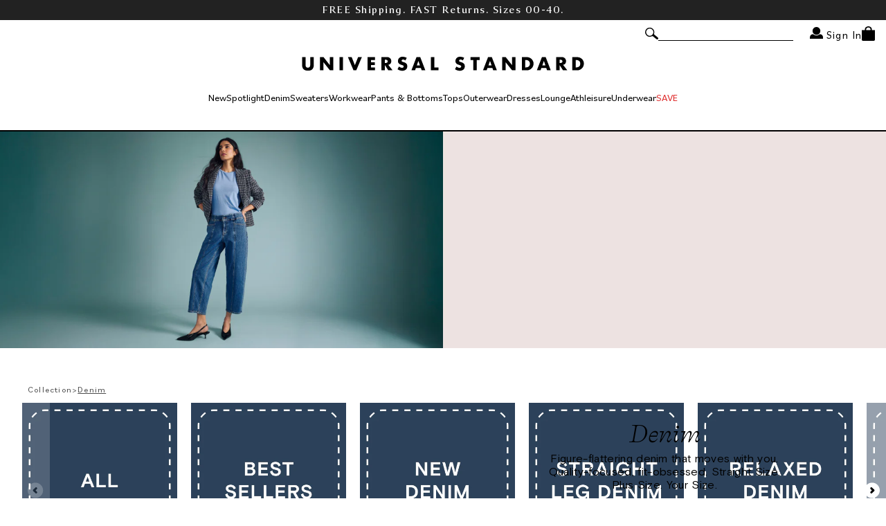

--- FILE ---
content_type: text/css
request_url: https://www.universalstandard.com/cdn/shop/t/447/assets/theme-header.css?v=167735040215002595521749636925
body_size: 1448
content:
#header{background-color:#fff;display:grid;grid-template-columns:1fr;padding:8px 16px 30px}#headerUtility{display:flex;align-items:center;justify-content:flex-end;letter-spacing:.125ch}#headerSearch{display:flex;align-items:center;gap:4px;margin-right:24px}#headerSearchIcon{width:19px;height:23px;cursor:pointer}#headerSearchInput{border:none;border-bottom:1px solid var(--black);width:auto;padding:0}#headerSearchInput:focus{outline:none}#headerIcons{align-items:center;display:flex;flex-direction:row;gap:20px;justify-content:flex-end}#headerIconsAccount{cursor:pointer;position:relative;width:auto;padding:0;letter-spacing:1.113px;font-size:15px;line-height:1}#headerIconsAccount svg{width:19px}#headerIconsCart{cursor:pointer;position:relative;width:auto;padding:0;display:flex;gap:4px;letter-spacing:1.113px;font-size:15px}#headerIconsCart svg{width:19px}#headerIconsSearch{display:none}#headerIconsCart[data-count]:not([data-count="0"]):after{align-items:center;border-radius:100%;content:"( " attr(data-count) " )";display:inline-flex;vertical-align:middle;justify-content:center;color:#000;font-size:16px}#headerLogo{display:flex;align-items:center;justify-content:center;padding:20px 0}#headerLogo svg{height:24.25px;width:auto}#headerNav{align-items:center;justify-content:center;display:flex;gap:24px;margin:auto;width:100%;position:relative}.headerNavLinkTabTitle{cursor:pointer;font-size:14px;position:relative;padding:8px 0;display:block}.headerNavLinkTabTitle.soloLink:hover{color:#474757}.headerNavTab:hover .headerNavLinkTabTitle:after{background-color:var(--grey-600);bottom:4px;content:"";height:1px;left:0;position:absolute;right:0;z-index:2}.headerNavTab:hover .headerNavTabSubNav{display:flex;flex-direction:row;justify-content:center;z-index:10}.headerNavTabSubNav{box-shadow:0 10px 6px -6px #0000001a;left:0;padding:24px 80px;position:absolute;top:100%;background-color:#fff;display:none;width:100%}.headerNavTabSubNavInner{display:flex;align-items:start}.headerNavTabSubNavItemsTitle{font-size:14px;margin-bottom:4px;padding:0;text-align:right;font-weight:700;display:block}.headerNavTabSubNavItems{display:flex;flex-direction:column;gap:3px;border-right:1px solid var(--black);padding-right:24px;align-items:end}.headerNavTabSubNavItem{font-size:14px;line-height:18px;color:#454545;display:block;font-family:Bilo,sans-serif;text-align:right;position:relative;width:fit-content}.headerNavTabSubNavItem.bold{font-weight:700}.headerNavTabSubNavItem.subSection{font-weight:700;margin:20px 0 4px;color:#000}.headerNavTabSubNavItem.new:before{color:#d2814c;content:"NEW";font-size:9px;font-weight:600;right:calc(100% + 5px);position:absolute;text-align:left;top:-5px}.headerNavTabSubNavPromos{display:grid;grid-template-columns:repeat(3,220px);padding-left:32px;gap:32px}.headerNavTabSubNavPromo{color:#454545;font-size:13px;letter-spacing:.125ch}.headerNavTabSubNavPromoImage{margin-bottom:18px}#headerLogo{display:flex}#headerMenu{display:none}@media (max-width: 960px){#header{padding:0;grid-template-columns:100px 1fr 100px;grid-template-areas:"menu logo utility";align-items:center}#header.isSticky{box-shadow:0 10px 10px -10px #21232640}#headerUtility{grid-area:utility;margin-right:8px}#headerLogo{display:flex;margin:0 auto;width:100%;max-width:275px;grid-area:logo;padding:18px 0}#headerLogo svg{width:100%;height:auto}#headerSearch,#headerNav{display:none}#headerMenu{display:flex;grid-area:menu;margin-left:16px}#headerMenu svg{height:21px;width:18px}#headerIcons{gap:0}#headerIconsAccount{display:none}#headerIconsCart svg{width:19px;height:auto}#headerIconsCart{align-items:center}#headerIconsCart[data-count]:not([data-count="0"]):after{content:attr(data-count);font-size:11px}#headerIconsSearch{display:block;padding:0 10px}#headerIconsSearch{transform:translateY(3px)}#headerIconsSearch svg{width:19px;height:auto}}#searchResults{display:none;max-height:90vh;overflow-y:auto;padding:32px 16px 64px;background-color:#fff}#searchResults.active{display:grid;grid-template-columns:15vw minmax(30vw,1fr) 340px;gap:32px}#searchResults.active:after{content:"";position:absolute;left:0;display:block;width:100%;height:100vh;background-color:#00000047;z-index:-1}#searchResultsForm,#searchResultsEmpty{display:none}#searchResultsEmpty.active{display:block;grid-column:2;max-width:1000px;margin:0 auto}#searchResultsEmptyMessage{font-family:Collier,serif;font-size:18px;letter-spacing:1px;margin-bottom:32px}#searchResultsEmptyCollectionSuggestions{display:grid;grid-template-columns:repeat(2,1fr);gap:16px}.searchResultsEmptyCollectionLink{position:relative;z-index:3}.searchResultsEmptyCollectionLink:after{content:"";top:0;right:0;bottom:0;left:0;position:absolute;height:100%;width:100%;display:block;background-color:#00000080;z-index:1}.searchResultsEmptyCollectionLinkImg{aspect-ratio:515/644;object-fit:cover;object-position:center}.searchResultsEmptyCollectionLinkTitle{position:absolute;top:50%;left:50%;font-family:Bilo,sans-serif;font-size:48px;color:#fff;transform:translate(-50%,-50%);width:100%;text-align:center;z-index:2}#searchResultsProducts{display:none}#searchResultsProducts.active{display:block;grid-column:2}#searchResultsProductsGrid{display:grid;gap:16px;grid-template-columns:repeat(4,1fr)}.searchResultsProductsGridItem{display:flex;flex-direction:column;gap:5px}.searchResultsProductsGridItemTitle{font-family:Collier,serif;font-size:13px;line-height:32px}.searchResultsProductGridItemPrice{font-family:Collier,serif;font-size:12px;font-weight:700}#searchResultsProductsShopAllLink{display:inline-block;font-family:Collier,serif;font-size:18px;font-weight:500;letter-spacing:1px;position:relative;margin:32px 0;background-color:#000;color:#fff;text-transform:none;width:fit-content;padding:15px 10px 15px 20px}#searchResultsProductsShopAllLink svg{width:16px;height:10px}#searchResultsProductsShopAllLink svg path{fill:#fff}#searchResultsLinks{grid-column:3;display:flex;flex-direction:column;gap:30px}.searchResultsLinksGroupTitle{font-family:Collier,serif;font-weight:700;letter-spacing:1.7px;font-size:16px}.searchResultsLinksGroupList{margin:0;padding:0}.searchResultsLinksGroupListItem{list-style:none}.searchResultsLinksGroupListItemLink{font-family:Bilo,sans-serif;font-size:16px;letter-spacing:1.2px;margin:8px;display:block}@media (max-width: 1280px){#searchResultsProductsGrid{grid-template-columns:repeat(2,1fr)}}@media (max-width: 800px){#searchResults.active{grid-template-columns:1fr}#searchResultsForm{display:block}#searchResultsFormInputWrapper{display:flex;align-items:center;background-color:var(--grey-300);padding:16px;margin:16px}#searchResultsFormInput{flex:1;border:none;border-bottom:2px solid var(--black);padding:4px}#searchResultsFormInputButton{width:auto}#searchResultsFormInputButton svg{width:16px;height:16px}#searchResultsEmpty.active{grid-column:auto}.searchResultsEmptyCollectionLinkTitle{font-size:20px}#searchResultsProducts.active{grid-column:auto}#searchResultsProductsGrid{grid-template-columns:1fr 1fr}.searchResultsProductsGridItemTitle{font-size:16px}.searchResultsProductGridItemPrice{font-size:14px}#searchResultsProductsShopAllLink{font-size:14px;padding:8px 10px}#searchResultsLinks{grid-column:auto}.searchResultsLinksGroupTitle{font-size:14px}.searchResultsLinksGroupListItemLink{font-size:12px}}#slider{animation:exit .4s ease;border:none;display:none;height:100%;left:0;max-height:none;max-width:none;padding:0;top:0;width:100%;z-index:2147483648}#slider[open]{animation:enter .4s ease;display:flex;position:fixed}@keyframes enter{0%{left:-200%}to{left:0}}@keyframes exit{0%{display:flex;left:0}to{display:none;left:-200%}}#sliderContent{background-color:#fff;height:100%;max-width:85%;padding:20px;width:100%;z-index:25;overflow-y:auto}#sliderClose{display:flex;justify-content:flex-end}#sliderClose svg{height:20px;width:15px}#sliderNav{margin-bottom:30px}.sliderNavLink{border-bottom:2px solid #EAEAEA;display:block;padding:16px 0;font-size:18px}.sliderNavLinkWithIcon{color:#0e3d59;align-items:center;display:flex;font-size:18px;font-weight:400}.sliderNavLinkWithIcon svg{margin-right:12px;transform:translateY(-1px);width:16px;fill:#0e3d59}.sliderNavDropdown{border-bottom:2px solid #EAEAEA;width:100%}.sliderNavDropdownToggle{align-items:center;display:flex;font-size:18px;justify-content:space-between;color:#454545;position:relative;padding:16px 0}.sliderNavDropdownToggle:after{content:"\2190";font-size:18px;font-weight:600;position:absolute;right:16px;top:50%;transform:translateY(-60%) scaleX(-1)}.sliderNavDropdownToggle.active:after{content:"-"}.sliderNavDropdownLinks{display:grid;grid-template-rows:0fr;transition:grid-template-rows ease .3s}.sliderNavDropdownToggle.active~.sliderNavDropdownLinks{grid-template-rows:1fr}.sliderNavDropdownLinksWrap{overflow:hidden}.sliderNavDropdownLinksWrapContent{display:grid;padding:0 0 15px;row-gap:10px}.sliderNavDropdownLinksWrapContentLink{padding:4px 16px 4px 45px;color:#454545!important;font-size:18px;font-weight:400;position:relative}.sliderNavDropdownLinksWrapContentLink.bold{font-weight:700}.sliderNavDropdownLinksWrapContentLink.subSection{font-weight:700;margin:20px 0 0;color:#000}.sliderNavDropdownLinksWrapContentLink.new:before{color:#d2814c;content:"NEW";font-size:9px;font-weight:600;left:15px;position:absolute;text-align:left;top:5px}#sliderExit{flex-grow:1;height:100%}
/*# sourceMappingURL=/cdn/shop/t/447/assets/theme-header.css.map?v=167735040215002595521749636925 */


--- FILE ---
content_type: text/css
request_url: https://www.universalstandard.com/cdn/shop/t/447/assets/theme-mini-cart.css?v=80113878088879642281744299603
body_size: 2518
content:
#miniCart{animation:vanish .4s ease;border:none;display:none;height:100%;justify-content:flex-end;max-height:none;max-width:none;padding:0;right:0;top:0;width:100%;z-index:2147483648}#miniCart[open]{animation:appear .4s ease;display:flex;position:fixed}@keyframes appear{0%{right:-200%}to{right:0}}@keyframes vanish{0%{display:flex;right:0}to{display:none;right:-200%}}#miniCartContent{background-color:#fff;display:flex;flex-direction:column;max-width:480px;position:relative;width:100%}#miniCartContent.loading:before{background-color:#ffffff80;content:"";cursor:not-allowed;height:100%;left:0;position:absolute;top:0;width:100%;z-index:1}#miniCartContent.loading:after{animation:loading 1s ease infinite;border:4px solid transparent;border-radius:50%;border-top-color:var(--black);bottom:0;content:"";height:22px;left:0;margin:auto;position:absolute;right:0;top:0;width:22px;z-index:2}#miniCartHeader{display:flex;justify-content:space-between;align-items:center;border-bottom:1px solid var(--grey-300);padding:13px 22px;font-size:12px}#miniCartHeaderTitle{text-decoration:underline}#miniCartHeaderClose{width:16px;height:16px;padding:0}#miniCartHeaderClose:focus{outline:none}#miniCartHeaderClose svg{width:100%;height:100%}#miniCartHeaderCount{display:flex;align-items:center;gap:9px}#miniCartHeaderShipping{font-size:15px;line-height:20px;padding:14px 30px 12px;text-align:center}#miniCartHeaderShipping b{color:#1c1c1c}#miniCartHeaderBar{align-items:center;background-color:#e5e5e5;border-radius:10px;display:flex;flex-direction:row;height:10px;justify-content:flex-start;margin:0 auto 20px;width:90%}#miniCartHeaderBarInner{background-color:#18ba45;border-radius:10px;height:100%;transition:.6s ease;width:50%}#miniCartHeaderBarInner.active{width:100%!important}#miniCartEmpty{display:none;flex-grow:1}#miniCartEmpty.active{display:flex;flex-direction:column;padding:40px 24px 24px}#miniCartEmptyTitle{color:#000;font-size:16px;text-align:center;margin-bottom:16px}#miniCartEmptyButton{border:1px solid var(--black);color:var(--black);background-color:#fff;font-size:13px;max-width:290px;margin:0 auto;letter-spacing:2px;padding:13px 65px}#miniCartMysteryProduct{background-color:#fff7f0;border-top:1px solid var(--grey-300);padding:12px 20px 9px;display:none}#miniCartMysteryProduct.active{display:block}#miniCartMysteryProductHeader{display:flex;justify-content:center;align-items:center;gap:5px;cursor:pointer;font-family:Collier,serif;font-size:15px;font-weight:400}#miniCartMysteryProductHeader svg{width:14px;height:7px;object-fit:contain}#miniCartMysteryProductContent{display:grid;grid-template-rows:0fr;transition:grid-template-rows ease .3s}#miniCartMysteryProductContent.active{grid-template-rows:1fr}#miniCartMysteryProductContentWrap{overflow:hidden}.miniCartMysteryProductItem{padding-top:16px}.miniCartMysteryProductItemWrap{display:flex;align-items:center}.miniCartMysteryProductItemWrapImg{height:148px;object-fit:cover;object-position:center;width:103px}.miniCartMysteryProductItemWrapBody{display:flex;flex-direction:column;padding:0 20px}.miniCartMysteryProductItemWrapBodyTitle{font-size:14px;font-weight:700}.miniCartMysteryProductItemWrapBodyDescription{font-size:14px;margin-bottom:12px}.miniCartMysteryProductItemWrapBodyPrice{align-items:center;display:flex;flex-direction:row;font-size:16px;gap:3px}.miniCartMysteryProductItemWrapAdd{background-color:var(--black);color:#fff;border-radius:5px;cursor:pointer;font-size:14px;font-weight:700;margin-left:auto;padding:10px 20px;transition:.3s ease;max-width:104px}#miniCartMysteryProductSizeSelector{display:none;position:absolute;bottom:0;left:0;width:100%;background-color:#fff;z-index:10}#miniCartMysteryProductSizeSelector.active{display:block}#miniCartMysteryProductSizeSelector.active:after{content:"";display:block;position:fixed;height:100%;width:100%;background-color:#000;opacity:.4;top:0;right:0;bottom:0;left:0;z-index:-1}#miniCartMysteryProductSizeSelectorHeader{display:flex;justify-content:center;align-items:center;gap:5px;cursor:pointer;background-color:#fff7f0;font-family:Collier,serif;font-size:15px;font-weight:400;padding:12px 20px}#miniCartMysteryProductSelectorHeaderClose{width:auto}#miniCartMysteryProductSelectorHeaderClose svg{width:14px;height:7px}#miniCartMysteryProductSizeSelectorItems{display:grid;grid-template-columns:repeat(4,1fr);gap:10px;background-color:#fff;padding:16px}.miniCartMysteryProductSizeSelectorItem{display:flex;flex-direction:column;justify-content:center;align-items:center;border:1px solid var(--border-color);padding:5px 10px;text-align:center;font-size:10px}.miniCartMysteryProductSizeSelectorItem:hover{background-color:var(--black);color:#fff}.miniCartMysteryProductSizeSelectorItem:disabled{opacity:.6;pointer-events:none}#miniCartUpsell{display:none;background-color:#fff7f0;border-top:1px solid var(--grey-300);padding:12px 20px 9px}#miniCartUpsell.active{display:block}#miniCartUpsellContent{display:grid;grid-template-rows:0fr;transition:grid-template-rows ease .3s}#miniCartUpsellContent.active{grid-template-rows:1fr}#miniCartUpsellContentWrap{overflow:hidden}#miniCartUpsellTitleWrapper{display:flex;justify-content:center;align-items:center;gap:5px;cursor:pointer}#miniCartUpsellTitleWrapper svg{width:14px;height:7px;object-fit:contain}#miniCartUpsellTitle{font-family:Collier,serif;font-size:15px;font-weight:400}.miniCartUpsellItem{display:none;flex-direction:column;padding:0}.miniCartUpsellItem.active{display:flex;padding-top:16px}.miniCartUpsellItemWrap{align-items:center;display:flex}.miniCartUpsellItemWrapImg{height:148px;object-fit:cover;object-position:center;width:103px}.miniCartUpsellItemWrapBody{display:flex;flex-direction:column;padding:0 20px}.miniCartUpsellItemWrapBodyTitle{font-size:14px;font-weight:700}.miniCartUpsellItemWrapBodyNumReviews{color:gray;font-size:12px;margin-left:5px}.miniCartUpsellItemWrapBodyPrice{align-items:center;display:flex;flex-direction:row;font-size:16px;gap:3px}.miniCartUpsellItemWrapATC{background-color:var(--black);color:#fff;border-radius:5px;cursor:pointer;font-size:14px;font-weight:700;margin-left:auto;padding:10px 20px;transition:.3s ease;max-width:104px}#miniCartUpsellProductSelector{position:absolute;bottom:0;left:0;width:100%;background-color:#fff;display:none;z-index:10}#miniCartUpsellProductSelector.active{display:block}#miniCartUpsellProductSelector.active:after{content:"";display:block;position:fixed;height:100%;width:100%;background-color:#000;opacity:.4;top:0;right:0;bottom:0;left:0;z-index:-1}#miniCartUpsellProductSelectorHeader{display:flex;justify-content:center;align-items:center;gap:5px;cursor:pointer;background-color:#fff7f0;font-family:Collier,serif;font-size:15px;font-weight:400;padding:12px 20px}#miniCartUpsellProductSelectorHeaderClose{width:auto}#miniCartUpsellProductSelectorHeaderClose svg{width:14px;height:7px}.miniCartUpsellProductSelectorItem{display:none;gap:15px;padding:16px;background-color:#fff}.miniCartUpsellProductSelectorItem.active{display:flex}.miniCartUpsellProductSelectorItemImage{height:148px;width:103px}.miniCartUpsellProductSelectorItemContentTop{display:flex;gap:20px;margin-bottom:12px}.miniCartUpsellProductSelectorItemContentTopTitle{font-size:18px;font-weight:700}.miniCartUpsellProductSelectorItemContentColors{display:flex;align-items:center;gap:16px;margin-bottom:12px}.miniCartUpsellProductSelectorItemContentColorsOptions{display:flex;align-items:center;gap:5px}.miniCartUpsellProductSelectorItemContentColorsOption{align-items:center;border-radius:50%;display:flex;height:26px;justify-content:center;margin:8px 8px 0 0;position:relative;width:26px;border:1px solid #757575;transition:.2s;background-size:contain}.miniCartUpsellProductSelectorItemContentColorsOption.active{box-shadow:#fff 0 0 0 2px,var(--grey-800) 0 0 0 3px}.miniCartUpsellProductSelectorItemContentVariants{display:grid;grid-template-columns:repeat(4,1fr);gap:10px;background-color:#fff}.miniCartUpsellProductSelectorItemContentVariantsButton{display:flex;flex-direction:column;justify-content:center;align-items:center;border:1px solid var(--border-color);padding:5px 10px;text-align:center;font-size:10px}.miniCartUpsellProductSelectorItemContentVariantsButton:hover{background-color:var(--black);color:#fff}.miniCartUpsellProductSelectorItemContentVariantsButton:disabled{opacity:.5;pointer-events:none}#miniCartBody{display:none}#miniCartBody.active{display:flex;flex-direction:column;margin-bottom:auto;overflow-y:auto}.miniCartBodyItem{background-color:#fff;border-bottom:1px solid rgba(0,0,0,.1);column-gap:15px;display:grid;grid-template-columns:103px auto;opacity:1;padding:14px 19px 16px 21px;position:relative;row-gap:8px;transition:.5s}.miniCartBodyItem.fade{opacity:0}.miniCartBodyItemImage{background-color:#f8f9fa;object-fit:cover;height:148px;width:103px}.miniCartBodyItemWrapper{display:flex;flex-direction:column}.miniCartBodyItemFlex{display:flex;gap:10px;justify-content:space-between;align-items:start}.miniCartBodyItemFlex.center{align-items:center}.miniCartBodyItemTitle{font-family:Bilo,sans-serif;font-size:16px;font-weight:700;line-height:20.8px;text-align:left;letter-spacing:1.06875px}.miniCartBodyItemSize,.miniCartBodyItemColor,.miniCartBodyItemProperties,.miniCartBodyItemSellingPlan{color:var(--grey-600);font-size:15px;font-weight:400;line-height:19.5px;font-family:Bilo,sans-serif}.miniCartBodyItemProperties a{text-decoration:underline}.miniCartBodyItemProperty.shipsBy{color:#8b0000;font-style:italic;margin-top:4px}.miniCartBodyItemRemove{cursor:pointer;height:fit-content;width:fit-content}.miniCartBodyItemRemove svg{width:16px;height:18px}.miniCartBodyItemQuantity{align-items:center;border:1px solid #999;border-radius:5px;display:flex;min-width:80px;overflow:hidden;justify-content:center}.miniCartBodyItemQuantity.disabled .miniCartBodyItemQuantityMinus,.miniCartBodyItemQuantity.disabled .miniCartBodyItemQuantityPlus{display:none}.miniCartBodyItemQuantityMinus,.miniCartBodyItemQuantityPlus{align-items:center;background:#fff;color:#958b8b;cursor:pointer;display:flex;height:30px;justify-content:center;max-height:30px;min-height:30px;outline:none;padding:0;text-align:center;transition:background-color .2s;width:33%}.miniCartBodyItemQuantityMinus:disabled,.miniCartBodyItemQuantityPlus:disabled{pointer-events:none;visibility:hidden}.miniCartBodyItemQuantityCount{align-items:center;background:#fff;color:#757575;display:flex;font-size:15px;height:30px;justify-content:center;margin:0;max-height:30px;min-height:30px;opacity:1;padding:0;text-align:center;flex:0 1 33%}.miniCartBodyItemPrice{font-size:16px;text-align:right;display:flex;flex-direction:row-reverse;column-gap:5px;flex-wrap:wrap;flex-shrink:0}.miniCartBodyItemPrice s{margin-left:0;text-decoration-line:line-through;color:#8b0000;font-weight:700}.miniCartBodyItemPrice span{display:block;font-weight:800;white-space:nowrap}.miniCartBodyItemPriceFinalSale{font-size:18px;font-weight:700;letter-spacing:1px;line-height:27px;text-align:right;flex-basis:100%;flex-shrink:0}.miniCartBodyItemUpgrade{border-radius:10px;font-size:12px;font-style:normal;font-weight:700;grid-column:span 2;height:auto;line-height:100%;max-width:none;padding:12px;text-align:center;text-transform:uppercase;width:100%}.miniCartBodyItemBottom{margin-top:auto}.miniCartBodyItemActions{display:none;position:absolute;width:100%;height:100%;background-color:#ffffffb3;justify-content:end;padding:24px 0}.miniCartBodyItemActions.active{display:flex}.miniCartBodyItemActionsWishlist,.miniCartBodyItemActionsRemove{color:#fff;cursor:pointer;font-size:12px;font-weight:500;letter-spacing:.1ch;opacity:1;transition:all .15s;background-color:var(--black);flex-basis:128px;padding:8px;text-align:center}.miniCartBodyItemActionsRemove{background-color:var(--grey-800)}.miniCartBodyKitItem{padding:14px 19px 16px 21px;border-bottom:1px solid rgba(0,0,0,.1)}.miniCartBodyKitItemParentProduct{display:grid;grid-template-columns:103px 1fr;gap:15px;margin-bottom:18px}.miniCartBodyKitItemParentProductContent{display:grid;grid-template-areas:"title price" "id id" "savings savings" "auto remove"}.miniCartBodyKitItemParentProductContentTitle{font-size:16px;font-weight:700;line-height:20.8px;text-align:left;letter-spacing:.1ch;grid-area:title}.miniCartBodyKitItemParentProductContentPrices{grid-area:price;display:flex;justify-content:end;font-size:16px;text-align:right;flex-direction:row-reverse;column-gap:5px;flex-wrap:wrap;flex-shrink:0}.miniCartBodyKitItemParentProductContentPricesCompare{margin-left:0;text-decoration-line:line-through;color:#8b0000;font-weight:700}.miniCartBodyKitItemParentProductContentOutfitId{grid-area:id;font-weight:300}.miniCartBodyKitItemParentProductContentSavings{grid-area:savings;color:#8b0000;font-style:italic;font-weight:600}.miniCartBodyKitItemParentProductContentPricesFinalSale{font-size:18px;font-weight:700;letter-spacing:1px;line-height:27px;text-align:right;flex-basis:100%;flex-shrink:0}.miniCartBodyKitItemRemoveButton{width:18px;height:16px;padding:0;grid-area:remove;justify-self:end}.miniCartBodyKitItemRemoveButton svg{width:100%;height:100%}.miniCartBodyKitItemOutfitsTitle{font-size:12px;letter-spacing:1px;line-height:16px;margin-bottom:8px;font-weight:700;text-transform:uppercase}.miniCartBodyKitItemOutfitsItem{display:grid;grid-template-columns:72px 1fr;gap:10px}.miniCartBodyKitItemOutfitsItem:not(:last-child){margin-bottom:20px}.miniCartBodyKitItemOutfitsItemContent{display:flex;flex-direction:column}.miniCartBodyKitItemOutfitsItemContentTitle{font-size:12px;letter-spacing:1px;line-height:16px;text-transform:uppercase;font-weight:700}.miniCartBodyKitItemOutfitsItemContentBottom{display:flex;justify-content:space-between;align-items:center;margin-top:auto}.miniCartBodyKitItemOutfitsItemContentBottomSize{line-height:1.2;font-size:12px}.miniCartBodyKitItemOutfitsItemContentBottomSize strong{font-weight:700}.miniCartBodyKitItemOutfitsItemContentBottomPrices{display:flex;align-items:center;gap:5px;font-size:12px;letter-spacing:1px;font-weight:700}.miniCartBodyKitItemOutfitsItemContentBottomPricesCompare{color:#8b0000;text-decoration:line-through}#miniCartDiscountForm{display:none;gap:7px;font-weight:500;padding:16px 20px;position:relative;border-top:1px solid var(--grey-300)}#miniCartDiscountForm.active{display:flex}#miniCartDiscountForm input{flex:1;border-radius:5px;font-size:16px;padding:12px 13px}#miniCartDiscountForm input::placeholder{text-transform:uppercase;font-size:16px;line-height:1}#miniCartDiscountFormButton{max-width:103px;font-size:13px;padding:10px 32px;border-radius:5px;letter-spacing:1.755px}#miniCartFooter{display:none}#miniCartFooter.active{background-color:#fff;border-top:1px solid #E5E5E5;display:block;padding:16px 20px 10px}#miniCartFooterDiscounts{color:var(--grey-700);display:none;line-height:1.75;text-align:right;font-size:16px}#miniCartFooterDiscounts.active{display:flex;padding-bottom:10px}#miniCartFooterDiscountsLabel{color:var(--grey-700);display:flex;line-height:1.75;text-align:right;letter-spacing:1.14px;margin-right:20px}#miniCartFooterDiscountsItems{flex:1;display:flex;flex-direction:column;gap:10px}.miniCartFooterDiscountsItem{justify-content:space-between;display:flex}.miniCartFooterDiscountsItemAmount{display:flex;line-height:1.75;text-align:right;letter-spacing:1.14px;color:var(--grey-700);margin-left:auto}.miniCartFooterDiscountsItemButton{align-items:center;cursor:pointer;display:inline-flex;justify-content:space-between;margin-right:16px;text-transform:uppercase;background-color:var(--grey-900);border-radius:3px;color:#fff;font-weight:600;letter-spacing:.2ch;padding:12px;transition:background-color .2s;line-height:1;width:fit-content}.miniCartFooterDiscountsItemButton svg{flex:0 0 12px;height:auto;width:12px;fill:#fff;margin-left:12px}.miniCartFooterDiscountsItemButton:hover{background-color:var(--grey-800)}#miniCartFooterUpsellTopSwitch{display:inline-block;height:34px;margin:auto;position:relative;width:60px}#miniCartFooterUpsellTopSwitch input{height:0;opacity:0;width:0}#miniCartFooterUpsellTopSwitchKnob{background-color:#707988;border-radius:34px;bottom:0;cursor:pointer;left:0;position:absolute;right:0;top:0;-webkit-transition:.4s;transition:.4s}#miniCartFooterUpsellTopSwitchKnob:before{background-color:#fff;border-radius:50%;bottom:4px;content:"";height:26px;left:4px;position:absolute;transition:.4s;width:26px}#miniCartFooterUpsellTopSwitch input:checked+#miniCartFooterUpsellTopSwitchKnob:before{background-size:65%;transform:translate(26px)}#miniCartFooterUpsellTopSwitch input:checked+#miniCartFooterUpsellTopSwitchKnob{background-color:#18ba45}#miniCartFooterSubtotal{display:flex;align-items:center;justify-content:space-between;margin-bottom:6px;letter-spacing:1.14px}#miniCartFooterSubtotalLabel{display:flex;font-size:20px;gap:10px;text-transform:uppercase}#miniCartFooterSubtotalLabel strong{font-weight:700}#miniCartFooterSubtotalAmount{display:flex;flex-direction:row;gap:8px;font-size:20px;font-weight:700}#miniCartFooterSubtotalAmountCompare{font-size:20px;font-weight:700;color:#8b0000;text-decoration:line-through}#miniCartFooterShipping{color:var(--grey-700);font-size:12px;font-weight:400;letter-spacing:.3px;line-height:15.6px;margin-bottom:9px;text-align:left}#miniCartFooterLegal{font-size:10px;margin-bottom:13px;letter-spacing:.25px}#miniCartFooterLegal a{text-decoration:underline;color:#00f}#miniCartFooterFinalSaleDisclaimer{display:none}#miniCartFooterFinalSaleDisclaimer.active{display:block;font-size:16px;font-weight:500;letter-spacing:1.14px;margin-bottom:13px}#miniCartFooterCheckout{align-items:center;background-color:#000;border-radius:5px;color:#fff;cursor:pointer;display:flex;font-size:13px;font-weight:700;justify-content:center;letter-spacing:1.755px;line-height:16.9px;min-height:60px;padding:13px 65px;text-align:center;text-transform:uppercase;transition:all .1s;-webkit-user-select:none;user-select:none;white-space:nowrap;width:100%}@media (max-width: 800px){#miniCartContent{max-width:none}.miniCartBodyItem{column-gap:15px}#miniCartFooter{padding:15px 20px 8px}}
/*# sourceMappingURL=/cdn/shop/t/447/assets/theme-mini-cart.css.map?v=80113878088879642281744299603 */


--- FILE ---
content_type: text/css
request_url: https://www.universalstandard.com/cdn/shop/t/447/assets/main-collection.css?v=130559881128298946191744299601
body_size: 1152
content:
#collectionInner{margin:auto;padding:15px 32px;position:relative;display:grid;grid-template-columns:260px 1fr;grid-template-areas:"filter grid" "auto seoBlock";align-items:start;gap:48px}#collectionBreadcrumb{padding:12px 40px;display:flex;align-items:center;gap:3px;font-size:12px;font-weight:400;opacity:.7;text-transform:capitalize;font-family:Bilo,sans-serif;letter-spacing:1.2px}.collectionBreadcrumbLink.active{text-decoration:underline}#collectionFilter{grid-area:filter;border:1px solid var(--grey-600)}.collectionFilterTitle{align-items:center;background-color:var(--grey-200);border-bottom:1px solid var(--grey-600);display:flex;font-size:16px;font-weight:500;justify-content:space-between;padding:16px 32px}.collectionFilterTitleClose{display:none;font-size:20px;font-weight:300;line-height:15px;padding:0}.collectionFilterActiveItems{display:none}.collectionFilterGroup{border-bottom:1px solid var(--grey-600)}.collectionFilterGroup:last-child{border-bottom:none}.collectionFilterGroupTitle{display:flex;font-weight:400;justify-content:space-between;text-align:left;width:100%;cursor:pointer;padding:16px 32px}.collectionFilterGroupTitle:after{content:"+";font-size:20px;font-weight:300;line-height:15px}.collectionFilterGroupTitle.active:after{content:"-"}.collectionFilterGroupValues{display:grid;grid-template-rows:0fr;transition:grid-template-rows ease .3s}.collectionFilterGroupTitle.active~.collectionFilterGroupValues{grid-template-rows:1fr}.collectionFilterGroupValuesWrap{overflow:hidden}.collectionFilterGroupValuesWrapContent{display:flex;flex-direction:column}.collectionFilterGroupValuesWrapContentSizes{display:grid;grid-template-columns:repeat(4,1fr);gap:6px;padding:5px 32px 19px}.collectionFilterGroupValuesWrapContentSizes.groupTwo{padding:5px 19px 13px 32px;grid-template-columns:repeat(6,1fr)}.collectionFilterGroupValue{vertical-align:middle;display:flex;align-items:center;gap:8px;padding:7px 32px;font-weight:300}.collectionFilterGroupValue:last-child{padding-bottom:14px}.collectionFilterGroupValueFitLibertyWrapper{padding:7px 32px 14px}.collectionFilterGroupValue.fitLiberty{padding:0}.collectionFilterGroupValueFitLibertyLearnMore{display:inline-block;font-size:11px;letter-spacing:.075ch;opacity:.75;text-decoration:underline;text-transform:lowercase}.collectionFilterGroupValue.fitLiberty:before,.collectionFilterGroupValue.fitLiberty.active:before{content:none}.collectionFilterGroupValue.fitLiberty:after{content:"";width:16px;height:16px;border:1px solid var(--black);vertical-align:middle;flex-shrink:0;color:#fff;text-align:center;display:flex;justify-content:center;align-items:center;margin-left:4px}.collectionFilterGroupValue.fitLiberty.active:after{content:"\2713";background-color:var(--black)}.collectionFilterGroupValue:before{content:"";width:16px;height:16px;border:1px solid var(--black);vertical-align:middle;flex-shrink:0;color:#fff;text-align:center;display:flex;justify-content:center;align-items:center;margin-right:8px}.collectionFilterGroupValue.active:before{content:"\2713";background-color:var(--black)}.collectionFilterGroupValueColorSwatch{border:1px solid var(--grey-600);border-radius:16px;display:inline-block;height:16px;width:16px;flex-shrink:0;background-size:cover;background-repeat:no-repeat}.collectionFilterGroupValueSize{border:1px solid var(--grey-600);font-size:11px;padding:8px;font-weight:300;text-align:center;display:flex;flex-direction:column;align-items:center;white-space:nowrap}.collectionFilterGroupValueSize:hover,.collectionFilterGroupValueSize.active{background-color:var(--black);color:#fff}.collectionFilterGroupPriceRange{display:grid;grid-template-columns:1fr 1fr;padding:16px 32px;gap:16px}.collectionFilterGroupPriceRangeButton{grid-column:1/3;font-size:12px;padding:12px 32px}#collectionGrid{display:grid;grid-template-columns:1fr;column-gap:16px;row-gap:32px;grid-area:grid}.collectionGridActions{display:flex;justify-content:flex-end;grid-column:1/-1}.collectionGridActionsActiveFilters{display:none}.collectionGridActionsActiveFilters.active{display:flex;flex-wrap:wrap;padding:2.4px 0;margin-right:auto}.collectionGridActionsActiveFilters.active .collectionGridActionsActiveFiltersClearAllButton{align-items:center;display:flex;justify-content:center;margin-bottom:8px}.collectionGridActionsActiveFiltersItem{align-items:center;border:1px solid var(--grey-600);display:inline-flex;font-size:14px;letter-spacing:.075ch;margin:0 8px 8px 0;padding:10.5px 28px 10.5px 14px;position:relative;text-align:center}.collectionGridActionsActiveFiltersItemRemoveButton{position:absolute;font-size:20px;line-height:15px;padding:2px;right:10px;top:9px}.collectionGridActionsActiveFiltersClearAllButton{cursor:pointer;display:none;font-size:12px;text-decoration:underline;white-space:nowrap;text-transform:uppercase}.collectionGridActionsFilterMobileButton{display:none}.collectionGridActionsSortSelect{grid-column:1/5;max-width:fit-content;justify-self:end;position:relative}.collectionGridActionsSortSelectLabel{align-items:center;background-color:#fff;border:1px solid var(--grey-600);cursor:pointer;display:flex;height:45px;padding:12px 48px 12px 12px;transition:background-color .2s,color .2s;white-space:nowrap;position:relative;letter-spacing:.7px}.collectionGridActionsSortSelect.open .collectionGridActionsSortSelectLabel,.collectionGridActionsSortSelectLabel:hover{background-color:var(--grey-200)}.collectionGridActionsSortSelectLabel{font-weight:700}.collectionGridActionsSortSelect.open .collectionGridActionsSortSelectLabel svg{transform:rotate(180deg) translateY(-50%)}.collectionGridActionsSortSelectLabel svg{position:absolute;right:12px;top:50%;transform:translateY(-50%);transform-origin:top}.collectionGridActionsSortSelectLabelSelection{font-weight:400;margin-left:10px}.collectionGridActionsSortSelectOptions{display:none;gap:15px;background-color:#fff;border:1px solid var(--grey-600);padding:16px;border-top:none;position:absolute;left:0;width:100%;z-index:10}.collectionGridActionsSortSelect.open .collectionGridActionsSortSelectOptions{display:flex;flex-direction:column}.collectionGridActionsSortSelectOption{-webkit-user-select:none;user-select:none}.collectionGridActionsSortSelectOptionLink.active{text-decoration:underline}.collectionGridItems{display:grid;grid-template-columns:repeat(4,1fr);column-gap:16px;row-gap:32px;position:relative;transition:opacity .2s linear}.collectionGridItems.loading{opacity:.5;pointer-events:none}.collectionLoadMoreButton{grid-column:1 / -1;width:fit-content;margin:0 auto;padding:8px 32px;background-color:var(--black);cursor:pointer;display:inline-block;font-size:14px;letter-spacing:.15ch;text-transform:uppercase;transition:.2s;font-weight:400;font-family:Basis Grotesque Pro,sans-serif}.collectionNoMoreResultsButton{grid-column:1 / -1;width:fit-content;margin:0 auto;padding:8px 32px;background-color:var(--black);cursor:pointer;display:inline-block;font-size:14px;letter-spacing:.15ch;text-transform:uppercase;transition:.2s;font-weight:400;font-family:Basis Grotesque Pro,sans-serif;opacity:.5;pointer-events:none}.collectionSeoBlock{text-align:center;font-size:12px;grid-area:seoBlock}@media (max-width: 800px){.collectionSeoBlock{padding-top:32px}}@media (max-width: 1280px){.collectionGridItems{grid-template-columns:repeat(3,1fr);column-gap:8px}}@media (max-width: 800px){#collectionInner{grid-template-columns:1fr;grid-template-areas:"grid grid" "seoBlock seoBlock";gap:0;padding:15px}#collectionFilter{display:none;position:fixed;z-index:101;background-color:#fff;height:100%;overflow-y:auto;top:0;left:0;width:85vw}#collectionFilter.active{display:block}.collectionFilterTitleClose{display:block;width:fit-content}.collectionFilterActiveItems{display:flex;flex-wrap:wrap;padding:20px 16px 0 19px}.collectionFilterActiveItem{align-items:center;border:1px solid var(--grey-600);display:inline-flex;font-size:11px;letter-spacing:.075ch;margin-bottom:8px;margin-right:8px;padding:8.25px 22px 8.25px 11px;position:relative;text-align:center}.collectionFilterActiveItemRemoveButton{font-size:13px;line-height:9.75px;padding:2px;position:absolute;right:7px;top:8px}#collectionGrid{row-gap:16px}.collectionGridActions{display:flex;align-items:start;flex-wrap:wrap;gap:11px;justify-content:flex-start}.collectionGridActionsActiveFilters.active{display:none}.collectionGridActionsFilterMobileButton{align-items:center;background-color:#fff;border:1px solid var(--grey-600);cursor:pointer;display:flex;justify-content:center;padding:12px;transition:background-color .2s,color .2s;color:#000;text-transform:none;font-size:16px;font-weight:400;grid-column:1;width:fit-content;min-width:132px}.collectionGridActionsFilterMobileButton:hover{background-color:#000;color:#fff}.collectionGridActionsFilterMobileButton svg{margin-left:38px}.collectionGridActionsSortSelect{grid-column:-2;max-width:100%;width:fit-content}.collectionGridActionsSortSelect.open .collectionGridActionsSortSelectLabel,.collectionGridActionsSortSelectLabel:hover{background-color:#000;color:#fff}.collectionGridActionsSortSelectLabel{font-size:16px;font-weight:400}.collectionGridActionsSortSelectLabelSelection{display:none}.collectionGridActionsSortSelectOptions{width:220px;border:1px solid #000;left:50%;transform:translate(-50%);margin-top:8px}.collectionGridActionsSortSelectOptionLink{position:relative;display:flex;align-items:center}.collectionGridActionsSortSelectOptionLink.active{text-decoration:none}.collectionGridActionsSortSelectOptionLink.active:before{outline:2px solid #000;outline-offset:2px;background-color:#000;height:8px;width:8px}.collectionGridActionsSortSelectOptionLink:before{border-radius:50%;bottom:1px;content:"";left:1px;right:1px;top:1px;align-items:center;outline:1px solid #000;display:inline-flex;height:12px;justify-content:center;width:12px;margin-right:11px}.collectionFilterTitle{padding:12px 19px}.collectionFilterGroupValuesWrapContentSizes{padding:5px 19px 19px}.collectionFilterGroupValuesWrapContentSizes.groupTwo{padding:5px 19px 13px}.collectionFilterGroupValue{padding:5px 19px}.collectionFilterGroupValueFitLibertyWrapper{padding:5px 19px 14px}.collectionFilterGroupTitle{padding:16px 19px}.collectionGridItems{grid-template-columns:repeat(2,1fr)}}
/*# sourceMappingURL=/cdn/shop/t/447/assets/main-collection.css.map?v=130559881128298946191744299601 */


--- FILE ---
content_type: text/css
request_url: https://www.universalstandard.com/cdn/shop/t/447/assets/theme-collection-item.css?v=154551951649001929301762954448
body_size: 1091
content:
.collectionItem{display:block;position:relative;font-family:Basis Grotesque Pro,sans-serif}.collectionItemImageWrapper{position:relative;margin-bottom:20px;padding-top:125%}.collectionItemImageContainer{position:absolute;top:0;right:0;bottom:0;left:0;height:100%;width:100%}.collectionItemImage{position:absolute;top:0;right:0;bottom:0;left:0;height:100%;width:100%;transition:opacity .2s;object-fit:cover}.desktop-only{display:none}@media (min-width: 801px){.desktop-only{display:block}.mobile-only{display:none}.collectionItemImageDesktop{position:relative;height:100%}@media (hover: hover){.collectionItemImageWrapper:hover .collectionItemImage.one{opacity:0}.collectionItemImageWrapper:hover .collectionItemImage.two{opacity:1}.collectionItemImage.two{opacity:0}}}.mobile-only{display:none}@media (max-width: 800px){.mobile-only{display:block}.swiper-slide .mobile-only{display:none}.swiper-slide .desktop-only{display:block}.mobileCollectionItemGallerySwiper{height:100%;width:100%}.mobileCollectionItemGallerySwiper .swiper-wrapper,.mobileCollectionItemGallerySwiper .swiper-slide{height:100%}.mobileCollectionItemGallerySwiper .swiper-pagination{bottom:8px}.mobileCollectionItemGallerySwiper .swiper-pagination-bullet{width:6px;height:6px;background:#fff;opacity:.5}.mobileCollectionItemGallerySwiper .swiper-pagination-bullet-active{opacity:1}}.collectionItemImageFavorite{position:absolute;padding:12px;top:0;right:0;z-index:2;width:auto}.collectionItemImageFavoriteIconSolid,.collectionItemImageFavorite.favorited .collectionItemImageFavoriteIconHollow{display:none}.collectionItemImageFavorite.favorited .collectionItemImageFavoriteIconSolid{display:block}.collectionItemImageLinkBadges{position:absolute;pointer-events:none;z-index:1}.collectionItemImageLinkBadgesImage{width:65px;height:65px;pointer-events:none}.collectionItemImageLinkBadges.badge-placement-top-left{top:10px;left:10px}.collectionItemImageLinkBadges.badge-placement-top-right{top:20px;right:10px}.collectionItemImageLinkBadges.badge-placement-bottom-left{bottom:10px;left:10px}.collectionItemImageLinkBadges.badge-placement-bottom-right{bottom:10px;right:10px}.collectionItemImageLinkBadges.badge-placement-across-top{top:0;left:50%;transform:translate(-50%);width:100%;max-width:calc(100% - 20px)}.collectionItemImageLinkBadges.badge-placement-across-bottom{bottom:0;left:50%;transform:translate(-50%);width:100%;max-width:calc(100% - 20px)}.collectionItemImageLinkBadges.badge-placement-across-left{left:0;top:50%;transform:translateY(-50%);height:100%;max-height:calc(100% - 20px)}.collectionItemImageLinkBadges.badge-placement-across-right{right:0;top:50%;transform:translateY(-50%);height:100%;max-height:calc(100% - 20px)}@media (hover: hover){.collectionItemImageWrapper:hover .collectionItemImage.one{opacity:0}}@media (hover: hover){.collectionItemImageWrapper:hover .collectionItemImage.two{opacity:1}}@media (hover: hover){.collectionItemImage.two{opacity:0}}.collectionItemImageSaleBadge{background-color:#fff;border:1px solid #8a0606;color:#8b0000;font-size:10px;font-weight:700;left:8px;letter-spacing:.15ch;padding:4px 7px;position:absolute;text-transform:uppercase;top:8px;z-index:10}.collectionItemImageWrapper:hover .collectionItemImageQuickAdd{opacity:1}.collectionItemImageQuickAdd{position:absolute;bottom:10px;left:10px;width:calc(100% - 20px);background-color:#fff;opacity:0}.collectionItemImageQuickAddLabel{text-align:center;color:var(--black);align-items:center;box-shadow:0 4px 12px #0000000d;display:flex;font-size:14px;font-weight:600;height:48px;justify-content:center;letter-spacing:1.25px;opacity:1;text-transform:uppercase;transition:opacity .1s;white-space:nowrap;font-family:Bilo,sans-serif}.collectionItemImageQuickAddLabelPlus{display:block;font-size:18px;font-weight:600;line-height:1;margin-left:8px;transform:translateY(-2px)}.collectionItemImageQuickAdd:hover .collectionItemImageQuickAddLabel{display:none}.collectionItemImageQuickAdd:hover .collectionItemImageQuickAddSizes{display:grid}.collectionItemImageQuickAddSizes{grid-template-columns:repeat(6,1fr);gap:4px;padding:8px;background-color:#fff;display:none;overflow-x:auto}.collectionItemImageQuickAddSize{display:flex;flex-direction:column;justify-content:center;align-items:center;border:1px solid var(--border-color);padding:4px;text-align:center;font-size:12px;min-height:36px;white-space:nowrap;font-family:Bilo,sans-serif}.collectionItemImageQuickAddSize:hover{background-color:var(--black);color:#fff}.collectionItemImageQuickAddSize.disabled{opacity:.5;pointer-events:none}.collectionImage{object-fit:contain}.collectionImage.soldOut{opacity:.6}.collectionItemQuickAdd{display:none;position:relative;margin-bottom:12px}.collectionItemQuickAddLabel{color:var(--grey-800);display:block;font-size:12px;font-weight:500;height:12px;text-transform:uppercase;padding:0 8px;cursor:pointer}.collectionItemQuickAddLabelIcon{display:inline-block;margin-left:5px;fill:var(--grey-800);transition:.1s;pointer-events:none}.collectionItemQuickAdd.active .collectionItemQuickAddLabelIcon{transform:rotate(180deg)}.collectionItemQuickAdd.active{z-index:10}.collectionItemQuickAdd.active .collectionItemQuickAddSizes{display:grid}.collectionItemQuickAddSizes{grid-template-columns:repeat(3,1fr);gap:10px;padding:10px;background-color:#fff;display:none;position:absolute;bottom:100%;width:100%}.collectionItemQuickAddSize{display:flex;flex-direction:column;justify-content:center;align-items:center;border:1px solid var(--grey-400);padding:2px;text-align:center;font-size:10px;min-height:24px}.collectionItemQuickAddSize span{pointer-events:none}.collectionItemQuickAddSize:hover{background-color:var(--black);color:#fff}.collectionItemQuickAddSize.disabled{opacity:.5;pointer-events:none;border:1px dotted var(--grey-400)}.collectionItemLink{display:flex;flex-direction:column}.collectionItemTitle{font-size:13.2px;font-weight:700;line-height:140%;margin-bottom:3px;padding-right:0;text-transform:capitalize;font-family:Basis Grotesque Pro,sans-serif;display:flex;justify-content:space-between}.collectionItemTitleNew{font-size:14px;text-decoration:underline;padding-left:5px}.collectionItemColor{display:block;font-size:14px;font-weight:400;line-height:140%;text-transform:capitalize;margin-bottom:4px}.collectionItemPrice{font-size:16px;font-weight:700;letter-spacing:.05ch;line-height:140%;white-space:nowrap;font-family:Basis Grotesque Pro,sans-serif}.collectionItemPrice span.sale{color:#9f051a}.collectionItemPrice span.sale+span{text-decoration:line-through}.collectionItemPriceSave{font-size:13px;font-weight:400;text-transform:uppercase;color:#9f051a}.collectionItemPriceFinalSaleBadge{color:#9f051a;font-weight:700;line-height:140%;text-transform:capitalize}.collectionItemSwatchesGrid{display:flex;flex-wrap:wrap;justify-content:flex-start;margin-top:4px;gap:8px}.collectionItemSwatchesGridItem{height:20px;width:20px;border:1px solid #757575;box-shadow:#fff 0 0 0 2px;transition:.2s;border-radius:50%;display:block;background-size:cover}.collectionItemSwatchesGridItem.active{box-shadow:#fff 0 0 0 2px,#14181f 0 0 0 3px}.collectionItemSwatchesGridItemSkeleton{align-items:center;border-radius:50%;display:flex;height:18px;width:18px;justify-content:center;position:relative;transition:.2s;background-image:linear-gradient(90deg,#ddda 40%,#efefefaa,#ddda 60%);background-size:300% 100%;background-position:right;animation:swatchSkeleton 1.5s infinite linear}@keyframes swatchSkeleton{to{background-position:left}}.collectionItemPlpNote{font-size:12px;text-transform:uppercase;font-weight:400;margin-top:8px}.collectionItemReviews{display:flex;align-items:center;font-family:Basis Grotesque Pro,sans-serif;font-size:14px;margin-top:4px}.collectionItemReviews .stamped-badge-caption{display:none}@media (max-width: 1920px){.collectionItemImageQuickAddSizes{grid-template-columns:repeat(5,1fr)}}@media (max-width: 1280px){.collectionItemQuickAddSize{font-size:10px;min-height:24px}}@media (max-width: 800px){.collectionItemImageWrapper{margin-bottom:12px}.collectionItemImageLinkBadgesImage{width:40px;height:40px}.collectionItemImageQuickAdd{display:none}.collectionItemQuickAdd{display:block}.collectionItemQuickAddSizes{bottom:24px;padding:4px 0 0;gap:4px;grid-template-columns:repeat(4,1fr)}.collectionItemQuickAddSize{white-space:nowrap;padding:2px;font-size:10px;min-height:24px;font-family:Bilo,sans-serif}.collectionItemLink{padding:0 6px}.collectionItemReviews{font-size:12px;line-height:22.39px}.collectionItemReviews .stamped-fa-star:before,.collectionItemReviews .stamped-fa-star-o:before,.collectionItemReviews .stamped-fa-star-half-o:before{font-size:14px}}
/*# sourceMappingURL=/cdn/shop/t/447/assets/theme-collection-item.css.map?v=154551951649001929301762954448 */


--- FILE ---
content_type: text/css
request_url: https://cdn-widgetsrepository.yotpo.com/brandkit/custom-fonts/jIFTSQDKKpIDorJipCqCUf95WrenWpxc3l0wPUc7/basisgrotesque/basisgrotesquepro-regular-400.css
body_size: -32
content:
@font-face {
      font-family: 'Basis Grotesque';
      font-weight: 400;
      font-display: swap;
      src: url('https://cdn-widgetsrepository.yotpo.com/brandkit/custom-fonts/jIFTSQDKKpIDorJipCqCUf95WrenWpxc3l0wPUc7/basisgrotesque/basisgrotesquepro-regular.ttf');
    }

--- FILE ---
content_type: text/css;charset=utf-8
request_url: https://use.typekit.net/yqe8wax.css
body_size: 383
content:
/*
 * The Typekit service used to deliver this font or fonts for use on websites
 * is provided by Adobe and is subject to these Terms of Use
 * http://www.adobe.com/products/eulas/tou_typekit. For font license
 * information, see the list below.
 *
 * beth-ellen:
 *   - http://typekit.com/eulas/0000000000000000773b4c35
 *
 * © 2009-2026 Adobe Systems Incorporated. All Rights Reserved.
 */
/*{"last_published":"2025-09-17 19:17:09 UTC"}*/

@import url("https://p.typekit.net/p.css?s=1&k=yqe8wax&ht=tk&f=54428&a=122494175&app=typekit&e=css");

@font-face {
font-family:"beth-ellen";
src:url("https://use.typekit.net/af/f5e0ba/0000000000000000773b4c35/31/l?primer=7cdcb44be4a7db8877ffa5c0007b8dd865b3bbc383831fe2ea177f62257a9191&fvd=n4&v=3") format("woff2"),url("https://use.typekit.net/af/f5e0ba/0000000000000000773b4c35/31/d?primer=7cdcb44be4a7db8877ffa5c0007b8dd865b3bbc383831fe2ea177f62257a9191&fvd=n4&v=3") format("woff"),url("https://use.typekit.net/af/f5e0ba/0000000000000000773b4c35/31/a?primer=7cdcb44be4a7db8877ffa5c0007b8dd865b3bbc383831fe2ea177f62257a9191&fvd=n4&v=3") format("opentype");
font-display:auto;font-style:normal;font-weight:400;font-stretch:normal;
}

.tk-beth-ellen { font-family: "beth-ellen",sans-serif; }


--- FILE ---
content_type: text/javascript
request_url: https://www.universalstandard.com/cdn/shop/t/447/assets/theme-collection-item.js?v=122638894962544293271762356982
body_size: -5
content:
document.querySelectorAll(".collectionItemImageQuickAddSize").forEach(el=>{el.addEventListener("click",handleQuickAdd)}),document.addEventListener("click",async function(e){if(e.target.matches(".collectionItemQuickAddLabel")){const quickAddContainer=e.target.closest(".collectionItemQuickAdd");quickAddContainer&&(quickAddContainer.closest(".collectionGridItems")||quickAddContainer.closest(".trendingProductsSwiper")||quickAddContainer.closest("#searchResultsProductsGrid")||quickAddContainer.closest("#searchResultsGrid"))&&quickAddContainer.classList.toggle("active")}else if(e.target.matches(".collectionItemQuickAddSize")){const quickAddContainer=e.target.closest(".collectionItemQuickAdd");quickAddContainer&&(quickAddContainer.closest(".collectionGridItems")||quickAddContainer.closest(".trendingProductsSwiper")||quickAddContainer.closest("#searchResultsProductsGrid")||quickAddContainer.closest("#searchResultsGrid"))&&(await handleQuickAdd.call(e.target),quickAddContainer.classList.remove("active"))}});async function handleQuickAdd(){const properties={};if(this.dataset.finalSale&&(properties._finalSale="Final Sale"),properties._not_part_of_a_bundle="true",this.dataset.productTags){const shipsByTag=JSON.parse(this.dataset.productTags).find(tag=>tag.startsWith("Ships By Message:"));if(shipsByTag){const shipsMessage=shipsByTag.split(":")[1];shipsMessage&&(properties._shipsBy=shipsMessage.trim())}}await addProduct({id:parseInt(this.dataset.variant),quantity:1,properties}),klaviyoAddToCart(this.dataset.handle),await openCart()}function initializeCollectionItemSwipers(){window.innerWidth<=800&&document.querySelectorAll(".collectionItem .collectionItemImageWrapper").forEach(wrapper=>{if(wrapper.closest(".swiper-slide"))return;const swiperContainer=wrapper.querySelector(".mobileCollectionItemGallerySwiper");!swiperContainer||swiperContainer.swiper||new Swiper(swiperContainer,{slidesPerView:1,spaceBetween:0,watchOverflow:!0,pagination:{el:".swiper-pagination",clickable:!0},observer:!0,observeParents:!0,resistanceRatio:0,touchRatio:1,threshold:5})})}document.addEventListener("DOMContentLoaded",initializeCollectionItemSwipers);let resizeTimer;window.addEventListener("resize",()=>{clearTimeout(resizeTimer),resizeTimer=setTimeout(initializeCollectionItemSwipers,250)});
//# sourceMappingURL=/cdn/shop/t/447/assets/theme-collection-item.js.map?v=122638894962544293271762356982


--- FILE ---
content_type: application/javascript; charset=utf-8
request_url: https://universal-standard.convincely.io/cvly.js
body_size: 188672
content:
(function() {
  try {
    var e = typeof window < "u" ? window : typeof global < "u" ? global : typeof globalThis < "u" ? globalThis : typeof self < "u" ? self : {};
    e.SENTRY_RELEASE = { id: "67d64aafbc26fb17d79842060b7a9346fe6b8a92" };
  } catch {
  }
})();
try {
  (function() {
    var e = typeof window < "u" ? window : typeof global < "u" ? global : typeof globalThis < "u" ? globalThis : typeof self < "u" ? self : {}, t = new e.Error().stack;
    t && (e._sentryDebugIds = e._sentryDebugIds || {}, e._sentryDebugIds[t] = "81596a9c-a50e-4e7f-b42f-2bd8ff6a1dca", e._sentryDebugIdIdentifier = "sentry-dbid-81596a9c-a50e-4e7f-b42f-2bd8ff6a1dca");
  })();
} catch {
}
(function() {
  try {
    var e = typeof window < "u" ? window : typeof global < "u" ? global : typeof globalThis < "u" ? globalThis : typeof self < "u" ? self : {};
    e._sentryModuleMetadata = e._sentryModuleMetadata || {}, e._sentryModuleMetadata[new e.Error().stack] = (function(t) {
      for (var n = 1; n < arguments.length; n++) {
        var r = arguments[n];
        if (r != null) for (var i in r) r.hasOwnProperty(i) && (t[i] = r[i]);
      }
      return t;
    })({}, e._sentryModuleMetadata[new e.Error().stack], { "_sentryBundlerPluginAppKey:universal-standard": !0 });
  } catch {
  }
})();
const Rc = {};
let hf = 0;
const hi = (e) => (Rc[e] || (Rc[e] = `${(hf++).toString(36)}`), `${Rc[e]}:${(hf++).toString(36)}`), Oe = {
  serialize(e) {
    return JSON.stringify(e);
  },
  deserialize(e) {
    return JSON.parse(e);
  }
}, A1 = (e) => ({
  name: "create-experience",
  setup: (t) => {
    e.experiences.forEach((n) => {
      const r = n.serialize(), i = Oe.deserialize(r);
      i.component = n.component, t.registerExperience(i), i.fields.forEach((o) => {
        t.registerField(o);
      });
    });
  }
}), P1 = (e, t) => ({
  id: hi("node"),
  position: [0, 0],
  experience: t,
  type: "action",
  action: e.action,
  addNext(n) {
    if (!n.node) throw new Error("Cannot connect to node");
    const r = Ln(
      { sourceNode: this, destinationNode: n.node, sourceNodeHandle: null },
      t
    );
    t.edges.push(r);
  },
  onSuccess(n) {
    if (!n.node) throw new Error("Cannot connect to node");
    const r = Ln(
      { sourceNode: this, destinationNode: n.node, sourceNodeHandle: "true" },
      t
    );
    t.edges.push(r);
  },
  onFail(n) {
    if (!n.node) throw new Error("Cannot connect to node");
    const r = Ln(
      { sourceNode: this, destinationNode: n.node, sourceNodeHandle: "false" },
      t
    );
    t.edges.push(r);
  },
  serialize() {
    return Oe.serialize({
      id: this.id,
      type: this.type,
      action: this.action,
      position: this.position
    });
  }
}), Xs = (e) => ({
  id: e.id ?? hi("step"),
  label: e.label,
  fields: e.fields ?? [],
  addField(t) {
    var n, r;
    const i = "serialize" in t ? t : De(t);
    return (n = this.fields) != null && n.includes(i) || (r = this.fields) == null || r.push(i), i;
  }
}), N1 = (e, t) => {
  const n = {
    id: e.id ?? hi("step"),
    label: e.label,
    experience: t,
    fields: e.fields ?? [],
    node: null,
    nextStep(r) {
      return this.experience.addStep(r, this);
    },
    nextConditional(r) {
      return this.experience.addConditional(r, this);
    },
    addNextExperience(r) {
      return this.experience.addExperience(r, this);
    },
    addField(r) {
      return this.experience.addField(r, this);
    },
    serialize() {
      return Oe.serialize({
        id: this.id,
        label: this.label,
        fieldIds: this.fields.map((r) => r.id)
      });
    }
  };
  return Hr({ step: n, type: "step" }, t), n;
}, z1 = () => [0, 0], Hr = (e, t) => {
  const n = {
    id: hi("node"),
    position: z1(),
    experience: t
  };
  if (e.type === "step") {
    const r = {
      ...n,
      type: "step",
      connectedStep: e.step,
      serialize() {
        return Oe.serialize({
          id: this.id,
          type: this.type,
          stepId: this.connectedStep.id,
          position: this.position,
          label: this.connectedStep.label
        });
      }
    };
    return r.connectedStep.node = r, r;
  }
  if (e.type === "conditional") {
    const r = {
      ...n,
      type: "conditional",
      connectedConditional: e.conditional,
      serialize() {
        return Oe.serialize({
          id: this.id,
          type: this.type,
          conditionalId: this.connectedConditional.id,
          position: this.position
        });
      }
    };
    return r.connectedConditional.node = r, r;
  }
  return e.type === "experience" ? {
    ...n,
    type: "experience",
    connectedExperience: e.experience,
    serialize() {
      return Oe.serialize({
        id: this.id,
        type: this.type,
        experienceId: this.connectedExperience.id,
        position: this.position
      });
    }
  } : {
    ...n,
    type: "origin",
    serialize() {
      return Oe.serialize({
        id: this.id,
        type: this.type,
        position: this.position
      });
    }
  };
}, Ln = (e, t) => ({
  id: hi("edge"),
  sourceNode: e.sourceNode,
  sourceNodeHandle: e.sourceNodeHandle,
  destinationNode: e.destinationNode,
  experience: t,
  serialize() {
    return Oe.serialize({
      id: this.id,
      sourceNodeHandle: this.sourceNodeHandle ?? void 0,
      sourceNodeId: this.sourceNode.id,
      destinationNodeId: this.destinationNode.id
    });
  }
}), D1 = (e, t) => {
  const n = {
    id: hi("conditional"),
    condition: e.condition,
    node: null,
    experience: t,
    addTrue(r) {
      if (!this.node || !r.node)
        throw new Error("todo no node");
      const i = Ln(
        { sourceNode: this.node, destinationNode: r.node, sourceNodeHandle: "true" },
        this.experience
      );
      this.experience.edges.push(i);
    },
    addFalse(r) {
      if (!this.node || !r.node)
        throw new Error("todo no node");
      const i = Ln(
        { sourceNode: this.node, destinationNode: r.node, sourceNodeHandle: "false" },
        this.experience
      );
      this.experience.edges.push(i);
    },
    serialize() {
      return Oe.serialize({
        id: this.id,
        condition: this.condition
      });
    }
  };
  return Hr({ conditional: n, type: "conditional" }, t), n;
}, De = (e) => {
  var t;
  return {
    id: e.id,
    name: e.name,
    type: e.type,
    label: e.label,
    placeholder: e.placeholder,
    description: e.description,
    helpText: e.helpText,
    defaultValue: e.defaultValue ?? null,
    multiple: e.multiple,
    validation: e.validation ?? {},
    condition: e.condition,
    required: e.required,
    options: ((t = e.options) == null ? void 0 : t.map((n) => ({
      ...n
    }))) ?? null,
    policies: e.policies,
    serialize() {
      const n = {
        id: this.id,
        name: this.name,
        label: this.label,
        placeholder: this.placeholder,
        required: this.required,
        description: this.description,
        helpText: this.helpText,
        validation: this.validation,
        condition: this.condition,
        policies: this.policies
      }, r = typeof this.defaultValue == "string" ? this.defaultValue : void 0, i = typeof this.defaultValue == "number" ? this.defaultValue : void 0, o = typeof this.defaultValue == "boolean" ? this.defaultValue : void 0;
      switch (this.type) {
        case "text":
          if (this.multiple) {
            let a;
            if (Array.isArray(this.defaultValue)) {
              a = [];
              for (const s of this.defaultValue)
                typeof s == "string" && a.push(s);
              a.length === 0 && (a = void 0);
            }
            return Oe.serialize({
              ...n,
              type: "text",
              multiple: !0,
              defaultValue: a,
              options: this.options ? this.options.map((s) => ({
                id: s.id,
                label: s.label,
                value: `${s.value}`,
                condition: s.condition
              })) : null
            });
          }
          return Oe.serialize({
            ...n,
            type: "text",
            multiple: !1,
            defaultValue: r,
            options: this.options ? this.options.map((a) => ({
              id: a.id,
              label: a.label,
              value: `${a.value}`,
              condition: a.condition
            })) : null
          });
        case "number":
          if (this.multiple) {
            let a;
            if (Array.isArray(this.defaultValue)) {
              a = [];
              for (const s of this.defaultValue)
                typeof s == "number" && a.push(s);
              a.length === 0 && (a = void 0);
            }
            return Oe.serialize({
              ...n,
              type: "number",
              multiple: !0,
              defaultValue: a,
              options: this.options ? this.options.map((s) => ({
                id: s.id,
                label: s.label,
                value: Number(s.value),
                condition: s.condition
              })) : null
            });
          }
          return Oe.serialize({
            ...n,
            type: "number",
            multiple: !1,
            defaultValue: i,
            options: this.options ? this.options.map((a) => ({
              id: a.id,
              label: a.label,
              value: Number(a.value),
              condition: a.condition
            })) : null
          });
        case "boolean":
          if (this.multiple) {
            let a;
            if (Array.isArray(this.defaultValue)) {
              a = [];
              for (const s of this.defaultValue)
                typeof s == "boolean" && a.push(s);
              a.length === 0 && (a = void 0);
            }
            return Oe.serialize({
              ...n,
              type: "boolean",
              multiple: !0,
              defaultValue: a,
              options: this.options ? this.options.map((s) => ({
                id: s.id,
                label: s.label,
                value: !!s.value,
                condition: s.condition
              })) : null
            });
          }
          return Oe.serialize({
            ...n,
            type: "boolean",
            multiple: !1,
            defaultValue: o,
            options: this.options ? this.options.map((a) => ({
              id: a.id,
              label: a.label,
              value: !!a.value,
              condition: a.condition
            })) : null
          });
        //  todo: support for object type fields
        // case 'object':
        //   if (this.multiple) {
        //     return serialization.serialize({
        //       ...baseField,
        //       type: 'object',
        //       multiple: true,
        //       defaultValue: this.defaultValue,
        //       options: this.options,
        //     })
        //   }
        // return serialization.serialize({
        //   ...baseField,
        //   type: 'object',
        //   multiple: false,
        //   defaultValue: this.defaultValue,
        //   options: this.options,
        // })
        default:
          throw new Error("Unsupported field type");
      }
    }
  };
}, Ct = (e) => {
  const t = [], n = [], r = [], i = [], o = [], a = e.condition ?? e.decide;
  return {
    id: e.id,
    component: e.component,
    name: e.name,
    initializeOpen: e.initializeOpen,
    condition: a,
    decide: e.decide,
    targets: e.targets,
    steps: t,
    nodes: n,
    edges: r,
    fields: o,
    conditionals: i,
    addStep(s, c) {
      let l = c?.node;
      this.nodes.length === 0 && (l = Hr({ type: "origin" }, this), this.nodes.push(l));
      const u = "serialize" in s ? s : N1(s, this);
      if (l) {
        if (!u.node)
          throw new Error("todo no node");
        const d = Ln(
          { sourceNode: l, destinationNode: u.node, sourceNodeHandle: null },
          this
        );
        this.edges.push(d);
      }
      return u.fields.length > 0 && u.fields.forEach((d) => {
        this.fields.includes(d) || this.fields.push(d);
      }), this.steps.includes(u) || (this.steps.push(u), u.node && this.nodes.push(u.node)), u;
    },
    addAction(s, c) {
      let l = c?.node;
      this.nodes.length === 0 && (l = Hr({ type: "origin" }, this), this.nodes.push(l));
      const u = "serialize" in s ? s : P1(s, this);
      if (l) {
        const d = Ln(
          { sourceNode: l, destinationNode: u, sourceNodeHandle: null },
          this
        );
        this.edges.push(d);
      }
      return this.nodes.push(u), u;
    },
    addConditional(s, c) {
      let l = c?.node;
      this.nodes.length === 0 && (l = Hr({ type: "origin" }, this), this.nodes.push(l));
      const u = "serialize" in s ? s : D1(s, this);
      if (l) {
        if (!u.node)
          throw new Error("todo no node");
        const d = Ln(
          { sourceNode: l, destinationNode: u.node, sourceNodeHandle: null },
          this
        );
        this.edges.push(d);
      }
      return this.conditionals.includes(u) || (this.conditionals.push(u), u.node && this.nodes.push(u.node)), u;
    },
    addExperience(s, c) {
      let l = c?.node;
      this.nodes.length === 0 && (l = Hr({ type: "origin" }, this), this.nodes.push(l));
      const u = Hr(
        { type: "experience", experience: s },
        this
      );
      if (this.nodes.push(u), l) {
        const d = Ln(
          { sourceNode: l, destinationNode: u, sourceNodeHandle: null },
          this
        );
        this.edges.push(d);
      }
      return s;
    },
    addField(s, c) {
      const l = "serialize" in s ? s : De(s);
      return c && c.fields.push(l), this.fields.includes(l) || this.fields.push(l), l;
    },
    serialize() {
      return Oe.serialize({
        id: this.id,
        component: this.component,
        name: this.name,
        initializeOpen: this.initializeOpen,
        condition: this.condition ?? this.decide,
        decide: this.decide,
        targets: this.targets,
        steps: this.steps.map((s) => Oe.deserialize(s.serialize())),
        nodes: this.nodes.map((s) => Oe.deserialize(s.serialize())),
        edges: this.edges.map((s) => Oe.deserialize(s.serialize())),
        conditionals: this.conditionals.map(
          (s) => Oe.deserialize(s.serialize())
        ),
        fields: this.fields.map((s) => Oe.deserialize(s.serialize()))
      });
    }
  };
}, L1 = Symbol("Picked"), Gt = globalThis, O1 = (e) => {
  Gt[L1] = e;
};
function M1() {
  try {
    return "localStorage" in Gt && !!Gt.localStorage;
  } catch {
    return !1;
  }
}
function Qh() {
  try {
    return "document" in Gt && "cookie" in Gt.document;
  } catch {
    return !1;
  }
}
function R1() {
  try {
    return "document" in Gt && "createElement" in Gt.document && "attachShadow" in Gt.document.createElement("div");
  } catch {
    return !1;
  }
}
function je() {
  try {
    return "window" in Gt;
  } catch {
    return !1;
  }
}
function Ir() {
  try {
    return "document" in Gt;
  } catch {
    return !1;
  }
}
function F1() {
  try {
    return "crypto" in Gt && "randomUUID" in Gt.crypto;
  } catch {
    return !1;
  }
}
const B1 = () => ({
  name: "window",
  setup: (e) => {
    je() && (window.Picked = e);
  }
});
function Bn(e, t) {
  for (const n in e) t(e[n], n);
}
function wt(e, t) {
  e.forEach(t);
}
function Ae(e, t, n) {
  if (!e) throw Error(`${n ? n + ": " : ""}${t}`);
}
function kn({ node: e = [], from: t, source: n, parent: r = t || n, to: i, target: o, child: a = i || o, scope: s = {}, meta: c = {}, family: l = { type: "regular" }, regional: u } = {}) {
  const d = To(r), f = To(l.links), p = To(l.owners), h = [];
  wt(e, ((v) => v && lt(h, v)));
  const g = { id: Y1(), seq: h, next: To(a), meta: c, scope: s, family: { triggers: d.length, type: l.type || "crosslink", links: f, owners: p } };
  return wt(f, ((v) => lt(Gs(v), g))), wt(p, ((v) => lt(Ys(v), g))), wt(d, ((v) => lt(v.next, g))), g;
}
function wr(e, t, n) {
  let r, i = On, o = null, a = Te;
  if (e.target && (t = e.params, n = e.defer, r = e.meta, i = "page" in e ? e.page : i, e.stack && (o = e.stack), a = Oi(e) || a, e = e.target), a && Te && a !== Te && (Te = null), Array.isArray(e)) for (let h = 0; h < e.length; h++) Fr("pure", i, nt(e[h]), o, t[h], a, r);
  else Fr("pure", i, nt(e), o, t, a, r);
  if (n && !Da) return;
  const s = { isRoot: Da, currentPage: On, scope: Te, isWatch: ns, isPure: rs };
  let c, l, u, d, f, p;
  Da = 0;
  e: for (; d = ny(); ) {
    const { idx: h, stack: g, type: v } = d;
    u = g.node, On = f = g.page, Te = Oi(g), f ? p = f.reg : Te && (p = Te.reg);
    const m = !!f, y = !!Te, b = { fail: 0, scope: u.scope };
    c = l = 0;
    for (let k = h; k < u.seq.length && !c; k++) {
      const x = u.seq[k];
      if (x.order) {
        const { priority: $, barrierID: C } = x.order, P = C ? f ? `${f.fullID}_${C}` : C : 0;
        if (k !== h || v !== $) {
          C ? Bc.has(P) || (Bc.add(P), Al(k, g, $, C)) : Al(k, g, $, 0);
          continue e;
        }
        C && Bc.delete(P);
      }
      switch (x.type) {
        case "mov": {
          const C = x.data;
          let P;
          switch (C.from) {
            case "stack":
              P = ts(g);
              break;
            case "a":
            case "b":
              P = g[C.from];
              break;
            case "value":
              P = C.store;
              break;
            case "store":
              if (p && !p[C.store.id]) if (m) {
                const R = l0(f, C.store.id);
                g.page = f = R, R ? p = R.reg : y ? (Hi(Te, C.store, 0, 1, C.softRead), p = Te.reg) : p = void 0;
              } else y && Hi(Te, C.store, 0, 1, C.softRead);
              P = Lo(p && p[C.store.id] || C.store);
          }
          switch (C.to) {
            case "stack":
              g.value = P;
              break;
            case "a":
            case "b":
              g[C.to] = P;
              break;
            case "store":
              iy(f, Te, C.target, 0).current = P;
          }
          break;
        }
        case "compute":
          const $ = x.data;
          if ($.fn) {
            ns = u.meta.op === "watch", rs = $.pure;
            const C = $.safe ? (0, $.fn)(ts(g), b.scope, g) : ay(b, $.fn, g);
            $.filter ? l = !C : g.value = C, ns = s.isWatch, rs = s.isPure;
          }
      }
      c = b.fail || l;
    }
    if (!c) {
      const k = ts(g), x = Oi(g);
      if (wt(u.next, (($) => {
        Fr("child", f, $, g, k, x);
      })), x) {
        u.meta.needFxCounter && Fr("child", f, x.fxCount, g, k, x), u.meta.storeChange && Fr("child", f, x.storeChange, g, k, x), u.meta.warnSerialize && Fr("child", f, x.warnSerializeNode, g, k, x);
        const $ = x.additionalLinks[u.id];
        $ && wt($, ((C) => {
          Fr("child", f, C, g, k, x);
        }));
      }
    }
  }
  Da = s.isRoot, On = s.currentPage, Te = Oi(s);
}
function j1(e, t = "combine") {
  let n = t + "(", r = "", i = 0;
  return Bn(e, ((o) => {
    i < 25 && (o != null && (n += r, n += Hn(o) ? Ou(o).fullName : o.toString()), i += 1, r = ", ");
  })), n + ")";
}
function e0(e, t) {
  let n, r;
  const i = e;
  if (t) {
    const o = Ou(t);
    e.length === 0 ? (n = o.path, r = o.fullName) : (n = o.path.concat([e]), r = o.fullName.length === 0 ? e : o.fullName + "/" + e);
  } else n = e.length === 0 ? [] : [e], r = e;
  return { shortName: i, fullName: r, path: n };
}
function Qn(e, t) {
  if (!t || !t.name && !t.named && !t.loc) return e;
  let n = `[${e}]`;
  const r = t.named || t.name;
  r && (n += ` unit '${r}'`);
  const i = t.loc;
  return !r && i && (n += ` (${i.file}:${i.line}:${i.column})`), n;
}
function no(e, t) {
  const n = t ? e : e[0];
  i0(n);
  let r = n.or;
  const i = n.and;
  if (i) {
    const o = t ? i : i[0];
    if (Jt(o) && "and" in o) {
      const a = no(i, t);
      e = a[0], r = { ...r, ...a[1] };
    } else e = i;
  }
  return [e, r];
}
function U1(e) {
  const t = () => e();
  return t.unsubscribe = () => e(), t;
}
function Dt(e, ...t) {
}
function we(e, t) {
  const n = xr({ or: t, and: typeof e == "string" ? { name: e } : e }), r = Qn("event", n), i = (s, ...c) => (Ae(!Un(i, "derived"), "call of derived event is not supported, use createEvent instead", r), Ae(!rs, "unit call from pure function is not supported, use operators like sample instead", r), On ? ((l, u, d, f) => {
    const p = On;
    bf(null);
    const g = l.create(d, f);
    return bf(p), g;
  })(i, o, s, c) : i.create(s, c)), o = K1(), a = Object.assign(i, { graphite: kn({ meta: ju(n.actualOp || "event", i, n, Tr()), regional: 1 }), create: (s) => (wr({ target: i, params: s, scope: Te }), s), watch: (s) => d0(i, s), map: (s) => jc(i, Ui, s, [bn()]), filter: (s) => jc(i, "filter", s.fn ? s : s.fn, [bn(Js, 1)]), filterMap: (s) => jc(i, "filterMap", s, [bn(), Ot(((c) => !Pt(c)), 1)]), prepend(s) {
    Ae(i.targetable, ".prepend of derived event is not supported, call source event instead", r);
    const c = we("* → " + i.shortName, { parent: Yn(i) });
    return Dt("eventPrepend", nt(c)), Sr(c, i, [bn()], "prepend", s), Bu(i, c), c;
  } });
  return n != null && n.domain && n.domain.hooks.event(a), At(a, "id", a.graphite.id), r0(a.graphite), a;
}
function gf(e, t, n, r, i) {
  return Tl(n, `${i} ${t}`, "first argument"), Ae(xt(r), "second argument should be a function", i), jo(!Un(e, "derived"), `${t} in derived store`, `${t} in store created via createStore`, i), wt(Array.isArray(n) ? n : [n], ((o) => {
    e.off(o), f0(o, e, "on", ey, r);
  })), e;
}
function jn(e, t) {
  const n = xr(t), r = oi(e), i = Qn("store", n), o = we({ named: "updates", derived: 1 });
  Dt("storeBase", r);
  const a = r.id, s = "skipVoid" in n, c = s && !n.skipVoid;
  jo(!(s && n.skipVoid), "{skipVoid: true}", "updateFilter", i);
  const l = { updates: o, defaultState: e, stateRef: r, getState() {
    let m, y = r;
    if (On) {
      let b = On;
      for (; b && !b.reg[a]; ) b = Yn(b);
      b && (m = b);
    }
    return !m && Te && (Hi(Te, r, 1), m = Te), m && (y = m.reg[a]), Lo(y);
  }, setState: (m) => wr({ target: l, params: m, defer: 1, scope: Te }), reset: (...m) => (Ae(l.targetable, ".reset of derived store is not supported", i), wt(m, ((y) => gf(l, ".reset", y, (() => l.defaultState), i))), l), on: (m, y) => (Ae(l.targetable, ".on of derived store is not supported", i), gf(l, ".on", m, y, i)), off(m) {
    const y = nt(m).id, b = nt(l).family.links.find(((k) => k.meta.onTrigger === y));
    return b && u0(b), l;
  }, map(m, y) {
    let b, k;
    Jt(m) && (b = m, m = m.fn);
    const x = l.getState(), $ = Pt(x);
    (!$ || $ && c) && (k = m(x));
    const C = jn(k, { name: `${l.shortName} → *`, derived: 1, ...y, and: b }), P = f0(l, C, Ui, Js, m);
    return bs(Lt(C), { type: Ui, fn: m, from: r }), Lt(C).noInit = 1, Dt("storeMap", r, P), C;
  }, watch(m, y) {
    if (jo(!y, "watch second argument", "sample", i), !y || !Hn(m)) {
      const b = d0(l, m);
      return Dt("storeWatch", r, m) || m(l.getState()), b;
    }
    return Ae(xt(y), "second argument should be a function", i), m.watch(((b) => y(l.getState(), b)));
  } }, u = ju("store", l, n, Tr()), d = l.defaultConfig.updateFilter;
  l.graphite = kn({ scope: { state: r, fn: d }, node: [Ot(((m, y, b) => (b.scope && !b.scope.reg[r.id] && (b.b = 1), m))), cn(r), Ot(((m, y, { a: b, b: k }) => {
    const x = Pt(m);
    return x && !s && X1(`${os}`, l.graphite), (x && c || !x) && (m !== b || k);
  }), 1), d && bn(a0, 1), on({ from: "stack", target: r })], child: o, meta: { ...u, defaultState: e, stateRef: r }, regional: 1 }), At(l, "id", l.graphite.id), At(l, "rootStateRefId", a);
  const f = Un(l, "serialize"), p = Un(l, "derived"), h = f === "ignore", g = Un(l, "sid");
  g && (At(l, "storeChange", 1), r.sid = g), g || h || p || At(l, "warnSerialize", 1);
  const v = Pt(e);
  return Ae(p || !v || v && c, os, i), p && v && !s && console.error(`${i}: ${os}`), Zn(l, [o]), n != null && n.domain && n.domain.hooks.store(l), p || (l.reinit = we({ named: "reinit" }), l.reset(l.reinit)), r.meta = l.graphite.meta, r0(l.graphite), l;
}
function Tt(...e) {
  let t, n, r;
  [e, r] = no(e);
  const i = Qn("combine", r), o = e[e.length - 1], a = e.length > 1 && !xn(o) && Jt(o), s = a && o, c = a ? e[e.length - 2] : o;
  let l, u, d;
  if (xt(c) ? (n = e.slice(0, a ? -2 : -1), t = c) : n = e, n.length === 1) {
    const f = n[0];
    xn(f) || (l = f, u = 1);
  }
  if (!u && (l = n, t)) {
    d = 1;
    const f = t;
    t = (p) => f(...p);
  }
  return Ae(Jt(l), `${i}: shape should be an object`), cy(Array.isArray(l), !d, l, Tr(), r, t, s);
}
function H1() {
  const e = {};
  return e.req = new Promise(((t, n) => {
    e.rs = t, e.rj = n;
  })), e.req.catch((() => {
  })), e;
}
function Xe(e, t = {}) {
  const n = xr(xt(e) ? { handler: e } : e, t), r = Qn("effect", n), i = we(xt(e) ? { handler: e } : e, { ...t, actualOp: "effect" });
  ia(i, Tr());
  const o = nt(i);
  At(o, "op", i.kind = "effect"), i.use = (h) => (Ae(xt(h), ".use argument should be a function", r), d.scope.handler = h, i), i.use.getCurrent = () => d.scope.handler;
  const a = i.finally = we({ named: "finally", derived: 1 }), s = i.done = a.filterMap({ named: "done", fn({ status: h, params: g, result: v }) {
    if (h === "done") return { params: g, result: v };
  } }), c = i.fail = a.filterMap({ named: "fail", fn({ status: h, params: g, error: v }) {
    if (h === "fail") return { params: g, error: v };
  } }), l = i.doneData = s.map({ named: "doneData", fn: ({ result: h }) => h }), u = i.failData = c.map({ named: "failData", fn: ({ error: h }) => h }), d = kn({ scope: { handler: i.defaultConfig.handler || (() => Ae(0, `no handler used in ${i.compositeName.fullName}`)) }, node: [Ot(((h, g, v) => {
    let m = g.handler;
    const y = Oi(v);
    if (y) {
      const b = y.handlers.unitMap.get(i) || y.handlers.sidMap[i.sid];
      b && (m = b);
    }
    return h.handler = m, h;
  }), 0, 1), Ot(((h, g, v) => {
    if (g.runnerFn && !g.runnerFn(h, null, v)) return;
    const { params: m, req: y, handler: b, args: k = [m] } = h, x = _s(m, y, 1, a, v), $ = _s(m, y, 0, a, v), [C, P] = p0(b, $, k);
    C && (Jt(P) && xt(P.then) ? P.then(x, $) : x(P));
  }), 0, 1)], meta: { op: "fx", fx: "runner" }, regional: 1 });
  o.scope.runner = d, lt(o.seq, Ot(((h, { runner: g }, v) => {
    const m = Yn(v) ? { params: h, req: { rs(y) {
    }, rj(y) {
    } } } : h;
    return v.meta || (v.meta = { fxID: Z1() }), wr({ target: g, params: m, defer: 1, scope: Oi(v), meta: v.meta }), m.params;
  }))), i.create = (h) => {
    const g = H1(), v = { params: h, req: g };
    if (Te && !ns) {
      const m = Te;
      g.req.finally((() => {
        ry(m);
      })).catch((() => {
      }));
    }
    return wr({ target: i, params: v, scope: Te }), g.req;
  };
  const f = i.inFlight = jn(0, { serialize: "ignore", named: (Un(i, "name") || i.graphite.id) + ".inFlight" }).on(i, ((h) => h + 1)).on(a, ((h) => h - 1)).map({ fn: (h) => h, named: "inFlight" });
  At(a, "needFxCounter", "dec"), At(i, "needFxCounter", 1);
  const p = i.pending = f.map({ fn: (h) => h > 0, named: "pending" });
  return Zn(i, [a, s, c, l, u, p, f]), n != null && n.domain && n.domain.hooks.effect(i), i;
}
function bt(e) {
  let t;
  [e, t] = no(e, 1);
  const n = Qn("attach", t);
  let { source: r, effect: i, mapParams: o, domain: a } = e;
  vf(i) && Ae(Pt(a), "`domain` can only be used with a plain function", n);
  const s = Xe(e, t);
  At(s, "attached", 1), ia(s, Tr());
  const { runner: c } = nt(s).scope;
  let l;
  const u = (f, p, h) => {
    const { params: g, req: v, handler: m } = f, y = s.finally, b = _s(g, v, 0, y, h), k = h.a, x = vf(m);
    let $, C = 1;
    if (o ? [C, $] = p0(o, b, [g, k]) : $ = r && x ? k : g, C) {
      if (!x) return f.args = [k, $], 1;
      wr({ target: m, params: { params: $, req: { rs: _s(g, v, 1, y, h), rj: b } }, page: h.page, defer: 1, meta: h.meta });
    }
  };
  if (r) {
    let f;
    c.scope.runnerFn = u, xn(r) ? (f = r, Zn(f, [s])) : (f = Tt(r), Zn(s, [f])), l = [Ot(((p) => p), 0, 1), cn(Lt(f))], delete c.seq[1].order;
  } else l = [Ot(u, 1, 1)];
  c.seq.splice(1, 0, ...l), s.use(i);
  const d = Yn(i);
  return d && (Object.assign(Ou(s), e0(s.shortName, d)), s.defaultConfig.parent = d), Bu(i, s, "effect"), s;
}
function dn(...e) {
  let [[t, n], r] = no(e);
  const i = {};
  return Bn(n, ((o, a) => {
    const s = i[a] = we(a, { parent: Yn(t), config: r });
    t.on(s, o), Bu(t, s);
  })), i;
}
function fn(e, t) {
  const n = xr({ or: t, and: typeof e == "string" ? { name: e } : e }), r = kn({ family: { type: "domain" }, regional: 1, parent: n?.domain || n?.parent }), i = { history: {}, graphite: r, hooks: {} };
  r.meta = ju("domain", i, { parent: n?.domain || n?.parent, or: { ...n, derived: 1 } }, Tr()), Bn({ Event: we, Effect: Xe, Store: jn, Domain: fn }, ((a, s) => {
    const c = s.toLowerCase(), l = we({ named: `on${s}` });
    i.hooks[c] = l;
    const u = /* @__PURE__ */ new Set();
    i.history[`${c}s`] = u, l.create = (d) => (wr(l, d), d), lt(nt(l).seq, Ot(((d, f, p) => (p.scope = null, d)))), l.watch(((d) => {
      Zn(i, [d]), u.add(d), d.ownerSet || (d.ownerSet = u), Yn(d) || (d.parent = i);
    })), Zn(i, [l]), i[`onCreate${s}`] = (d) => (wt(u, d), l.watch(d)), i[`create${s}`] = i[c] = (d, f) => {
      const p = xr({ and: f, or: d });
      return p != null && p.domain ? a(d, f) : l(a(d, { parent: i, or: p }));
    };
  }));
  const o = Yn(i);
  return o && Bn(i.hooks, ((a, s) => Sr(a, o.hooks[s]))), n != null && n.domain && n.domain.hooks.domain(i), i;
}
function V1(e, t) {
  let n = 0;
  return wt(uy, ((r) => {
    r in e && (Ae(e[r] != null, h0(t, r)), n = 1);
  })), n;
}
function ie(...e) {
  let t, n, r, i, [[o, a, s], c] = no(e), l = 1;
  const u = Qn("sample", c);
  return Pt(a) && Jt(o) && V1(o, u) && (a = o.clock, s = o.fn, "batch" in o ? l = o.batch : (jo(!("greedy" in o), "greedy in sample", "batch", u), l = !o.greedy), i = o.filter, t = o.target, n = o.name, r = o.sid, o = o.source), g0("sample", a, o, i, t, s, n, c, l, 1, 0, r);
}
function t0(...e) {
  const t = "split";
  let n, r, [[i, o], a] = no(e);
  const s = Qn(t, a), c = !o;
  c && (n = i.cases, o = i.match, r = i.clock, i = i.source);
  const l = xn(o), u = !Hn(o) && xt(o), d = !l && !u && Jt(o);
  Ae(Hn(i), "source must be a unit", s), n || (n = {}), c ? Bn(n, ((m, y) => o0(s, m, `cases.${y}`))) : (Ae(d, "match should be an object", s), Bn(o, ((m, y) => n[y] = we({ derived: 1, named: `cases.${y}`, and: a }))), n.__ = we({ derived: 1, named: "cases.__", and: a }));
  const f = new Set([].concat(i, r || [], Object.values(n))), p = Object.keys(l || u ? n : o);
  let h, g;
  if (l || u) l && f.add(o), h = [l && cn(Lt(o), 0, 1), Ks({ safe: l, filter: 1, pure: !l, fn(m, y, b) {
    const k = String(l ? b.a : o(m));
    Hc(y, Do(p, k) ? k : "__", m, b);
  } })];
  else if (d) {
    const m = g = oi({});
    m.type = "shape";
    const y = [];
    let b;
    Bn(o, ((k, x) => {
      if (Hn(k)) {
        b = 1, lt(y, x), f.add(k);
        const $ = Sr(k, [], [cn(m), Ot(((C, P, { a: R }) => R[x] = C))]);
        if (xn(k)) {
          m.current[x] = k.getState();
          const C = Lt(k);
          bs(m, { from: C, field: x, type: "field" }), Dt("splitMatchStore", C, $);
        }
      }
    })), b && Dt("splitBase", m), h = [b && cn(m, 0, 1), bn(((k, x, $) => {
      for (let C = 0; C < p.length; C++) {
        const P = p[C];
        if (Do(y, P) ? $.a[P] : o[P](k)) return void Hc(x, P, k, $);
      }
      Hc(x, "__", k, $);
    }), 1)];
  } else Ae(0, "expect match to be unit, function or object");
  const v = kn({ meta: { op: t, stateRef: g }, parent: r ? [] : i, scope: n, node: h, family: { owners: Array.from(f) }, regional: 1 });
  if (r && g0(t, r, i, null, v, null, t, a, 0, 0), ia(v, Tr()), !c) return n;
}
const q1 = typeof Symbol < "u" && Symbol.observable || "@@observable", Ui = "map", nt = (e) => e.graphite || e, Gs = (e) => e.family.owners, Ys = (e) => e.family.links, Lt = (e) => e.stateRef, ts = (e) => e.value, Yn = (e) => e.parent, Oi = (e) => e.scope, Un = (e, t) => nt(e).meta[t], At = (e, t, n) => nt(e).meta[t] = n, Ou = (e) => e.compositeName, Hn = (e) => (xt(e) || Jt(e)) && "kind" in e, Mu = (e) => (t) => Hn(t) && t.kind === e, xn = Mu("store"), vf = Mu("effect"), W1 = Mu("domain"), Do = (e, t) => e.includes(t), Fc = (e, t) => {
  const n = e.indexOf(t);
  n !== -1 && e.splice(n, 1);
}, lt = (e, t) => e.push(t), jo = (e, t, n, r) => !e && console.error(`${r ? r + ": " : ""}${t} is deprecated${n ? `, use ${n} instead` : ""}`), X1 = (e, t) => {
  const n = Un(t, "unitTrace"), r = Un(t, "config"), i = r != null && r.loc ? ` at ${r.loc.file}` : null, o = r?.name;
  let a = e;
  o && (a = `${o}: ${e}`), i && (a = `${o}${i}: ${e}`);
  const s = Error(a);
  n && (s.stack = n), n || o || i || console.log(`Add effector's Babel or SWC plugin to your config for more detailed debug information or "import "effector/enable_debug_traces" to your code entry module to see full stack traces`), console.error(s);
}, Zs = () => {
  let e = 0;
  return () => "" + ++e;
}, G1 = Zs(), n0 = Zs(), Y1 = Zs(), Z1 = Zs();
let J1 = null;
const r0 = (e) => {
}, K1 = () => J1, Q1 = (e) => e, Zn = (e, t) => {
  const n = nt(e);
  wt(t, ((r) => {
    const i = nt(r);
    n.family.type !== "domain" && (i.family.type = "crosslink"), lt(Gs(i), n), lt(Ys(n), i);
  }));
}, To = (e = []) => (Array.isArray(e) ? e : [e]).flat().map(nt), Jt = (e) => typeof e == "object" && e !== null, xt = (e) => typeof e == "function", Pt = (e) => e === void 0, i0 = (e) => Ae(Jt(e) || xt(e), "expect first argument be an object"), mf = (e, t, n, r) => Ae(!(!Jt(e) && !xt(e) || !("family" in e) && !("graphite" in e)), `${t}: expect ${n} to be a unit (store, event or effect)${r}`), Tl = (e, t, n) => {
  Array.isArray(e) ? wt(e, ((r, i) => mf(r, t, `${i} item of ${n}`, ""))) : mf(e, t, n, " or array of units");
}, o0 = (e, t, n = "target") => wt(To(t), ((r) => Ae(!Un(r, "derived"), `${e}: derived unit in "${n}" is not supported, use createStore/createEvent instead"`))), a0 = (e, { fn: t }, { a: n }) => t(e, n), ey = (e, { fn: t }, { a: n }) => t(n, e), Js = (e, { fn: t }) => t(e), s0 = (e, t, n, r) => {
  const i = { id: n0(), type: e, data: t };
  return n && (i.order = { priority: n }, r && (i.order.barrierID = ++ty)), i;
};
let ty = 0;
const on = ({ from: e = "store", store: t, target: n, to: r = n ? "store" : "stack", batch: i, priority: o }) => s0("mov", { from: e, store: t, to: r, target: n }, o, i), Ks = ({ fn: e, batch: t, priority: n, safe: r = 0, filter: i = 0, pure: o = 0 }) => s0("compute", { fn: e, safe: r, filter: i, pure: o }, n, t), c0 = ({ fn: e }) => Ks({ fn: e, priority: "effect" }), Ot = (e, t, n) => Ks({ fn: e, safe: 1, filter: t, priority: n && "effect" }), cn = (e, t, n) => on({ store: e, to: t ? "stack" : "a", priority: n && "sampler", batch: 1 }), bn = (e = Js, t) => Ks({ fn: e, pure: 1, filter: t }), oi = (e) => ({ id: n0(), current: e, initial: e }), Lo = ({ current: e }) => e, bs = (e, t) => {
  e.before || (e.before = []), lt(e.before, t);
};
let Mi = null;
const Ru = (e, t) => {
  if (!e) return t;
  if (!t) return e;
  let n;
  return (e.v.type === t.v.type && e.v.id > t.v.id || Pl(e.v.type) > Pl(t.v.type)) && (n = e, e = t, t = n), n = Ru(e.r, t), e.r = e.l, e.l = n, e;
}, Fu = [];
let yf = 0;
for (; yf < 6; ) lt(Fu, { first: null, last: null, size: 0 }), yf += 1;
const ny = () => {
  for (let e = 0; e < 6; e++) {
    const t = Fu[e];
    if (t.size > 0) {
      if (e === 3 || e === 4) {
        t.size -= 1;
        const r = Mi.v;
        return Mi = Ru(Mi.l, Mi.r), r;
      }
      t.size === 1 && (t.last = null);
      const n = t.first;
      return t.first = n.r, t.size -= 1, n.v;
    }
  }
}, Fr = (e, t, n, r, i, o, a) => Al(0, { a: null, b: null, node: n, parent: r, value: i, page: t, scope: o, meta: a }, e, 0), Al = (e, t, n, r) => {
  const i = Pl(n), o = Fu[i], a = { v: { idx: e, stack: t, type: n, id: r }, l: null, r: null };
  i === 3 || i === 4 ? Mi = Ru(Mi, a) : (o.size === 0 ? o.first = a : o.last.r = a, o.last = a), o.size += 1;
}, Pl = (e) => {
  switch (e) {
    case "child":
      return 0;
    case "pure":
      return 1;
    case "read":
      return 2;
    case "barrier":
      return 3;
    case "sampler":
      return 4;
    case "effect":
      return 5;
    default:
      return -1;
  }
}, Bc = /* @__PURE__ */ new Set();
let Te, Da = 1, ns = 0, rs = 0, On = null;
const ry = (e) => {
  Te = e;
}, bf = (e) => {
  On = e;
}, l0 = (e, t) => {
  if (e) {
    for (; e && !e.reg[t]; ) e = e.parent;
    if (e) return e;
  }
  return null;
}, iy = (e, t, n, r) => {
  const i = l0(e, n.id);
  return i ? i.reg[n.id] : t ? (Hi(t, n, r), t.reg[n.id]) : n;
}, oy = (e) => e, Hi = (e, t, n, r, i) => {
  const o = e.reg;
  if (o[t.id]) return;
  const a = t.sid, s = { id: t.id, current: t.initial, meta: t.meta };
  if (s.id in e.values.idMap) s.current = e.values.idMap[s.id];
  else if (a && a in e.values.sidMap && !(a in e.sidIdMap)) {
    var c;
    const l = t == null || (c = t.meta) === null || c === void 0 ? void 0 : c.serialize;
    s.current = (e.fromSerialize && l !== "ignore" && l?.read || oy)(e.values.sidMap[a]);
  } else if (t.before && !i) {
    let l = 0;
    const u = n || !t.noInit || r;
    wt(t.before, ((d) => {
      switch (d.type) {
        case "map": {
          const f = d.from;
          if ((f || d.fn) && (f && Hi(e, f, n, r), u)) {
            const p = f && o[f.id].current;
            s.current = d.fn ? d.fn(p) : p;
          }
          break;
        }
        case "field":
          Hi(e, d.from, n, r), l || (l = 1, s.current = Array.isArray(s.current) ? [...s.current] : { ...s.current }), u && (s.current[d.field] = o[o[d.from.id].id].current);
      }
    }));
  }
  a && (e.sidIdMap[a] = t.id), o[t.id] = s;
}, ay = (e, t, n) => {
  try {
    return t(ts(n), e.scope, n);
  } catch (r) {
    console.error(r), e.fail = 1, e.failReason = r;
  }
}, xr = (e, t = {}) => (Jt(e) && (xr(e.or, t), Bn(e, ((n, r) => {
  Pt(n) || r === "or" || r === "and" || (t[r] = n);
})), xr(e.and, t)), t), _f = (e, t) => {
  Fc(e.next, t), Fc(Gs(e), t), Fc(Ys(e), t);
}, wf = ["on", "reset", "sample", "split", "merge", "guard", "forward"], is = (e, t, n, r, i) => {
  let o;
  e.next.length = 0, e.seq.length = 0, e.scope = null;
  let a = Ys(e);
  const { stateRef: s, defaultShape: c, isRegion: l, op: u } = e.meta;
  if (s && (s.before = [], e.meta.stateRef = null), c) for (const f in c) c[f] = null;
  const d = l ? e : r;
  if (a.length > 0) {
    const f = Do(wf, u), p = !l && !i, h = p && n && !f;
    for (; o = a.pop(); ) {
      const g = Do(o.next, e);
      _f(o, e), l && is(o, 0, 0, e, 1), g || (o.family.triggers -= 1), (t || h || p && o.family.type === "crosslink" && !f || i && Do(wf, o.meta.op) && (g && o.next.length === 0 || !g && o.family.triggers <= 0)) && is(o, t, n && o.meta.op !== "on", d, i);
    }
  }
  for (a = Gs(e); o = a.pop(); ) _f(o, e), n && o.family.type === "crosslink" && is(o, t, o.meta.op !== "on", d, i);
}, La = (e) => e.clear(), u0 = (e, { deep: t } = {}) => {
  let n = 0;
  if (e.ownerSet && e.ownerSet.delete(e), W1(e)) {
    n = 1;
    const r = e.history;
    La(r.events), La(r.effects), La(r.stores), La(r.domains);
  }
  is(nt(e), !!t, n, null, 0);
}, sy = (e) => U1((() => u0(e))), Sr = (e, t, n, r, i) => kn({ node: n, parent: e, child: t, scope: { fn: i }, meta: { op: r }, family: { owners: [e, t], links: t }, regional: 1 }), d0 = (e, t) => (Ae(xt(t), ".watch argument should be a function"), sy(kn({ scope: { fn: t }, node: [c0({ fn: Js })], parent: e, meta: { op: "watch" }, family: { owners: e }, regional: 1 }))), Bu = (e, t, n = "event") => {
  Yn(e) && Yn(e).hooks[n](t);
}, ia = (e, t) => At(e, "unitTrace", t), Tr = (e) => "", ju = (e, t, n, r) => {
  const i = xr(n), o = e === "domain", a = G1(), { sid: s = null, named: c = null, domain: l = null, parent: u = l } = i, d = c || i.name || (o ? "" : a), f = e0(d, u), p = { op: t.kind = e, name: t.shortName = d, sid: t.sid = Q1(s), named: c, unitId: t.id = a, serialize: i.serialize, derived: i.derived, config: i, unitTrace: r };
  return t.targetable = !i.derived, t.parent = u, t.compositeName = f, t.defaultConfig = i, t.getType = () => (jo(0, "getType", "compositeName.fullName"), f.fullName), !o && (t.subscribe = (h) => (i0(h), t.watch(xt(h) ? h : (g) => h.next && h.next(g))), t[q1] = () => t), p;
}, jc = (e, t, n, r) => {
  let i;
  Jt(n) && (i = n, n = n.fn);
  const o = we({ name: `${e.shortName} → *`, derived: 1, and: i });
  return Sr(e, o, r, t, n), o;
}, os = "undefined is used to skip updates. To allow undefined as a value provide explicit { skipVoid: false } option", f0 = (e, t, n, r, i) => {
  const o = Lt(t), a = on({ store: o, to: "a", priority: "read" });
  n === Ui && (a.data.softRead = 1);
  const s = [a, bn(r)];
  Dt("storeOnMap", o, s, xn(e) && Lt(e));
  const c = Sr(e, t, s, n, i);
  return n !== Ui && At(c, "onTrigger", nt(e).id), c;
}, cy = (e, t, n, r, i, o, a) => {
  const s = Qn("combine", i), c = e ? (y) => [...y] : (y) => ({ ...y }), l = e ? [] : {}, u = c(l), d = oi(u), f = oi(1);
  d.type = e ? "list" : "shape", d.noInit = 1, Dt("combineBase", d, f);
  const p = jn(u, { name: j1(n), derived: 1, ...a, and: i });
  ia(p, r);
  const h = Lt(p);
  h.noInit = 1, At(p, "isCombine", 1), Zn(p, [kn({ meta: { stateRef: d } })]);
  const g = cn(d);
  g.order = { priority: "barrier" };
  const v = on({ store: h, to: "b", priority: "read" });
  v.data.softRead = 1;
  const m = [Ot(((y, b, k) => (k.scope && !k.scope.reg[d.id] && (k.c = 1), y))), g, on({ store: f, to: "b" }), Ot(((y, { key: b }, k) => {
    if (k.c || y !== k.a[b]) return t && k.b && (k.a = c(k.a)), k.a[b] = y, 1;
  }), 1), on({ from: "a", target: d }), on({ from: "value", store: 0, target: f }), on({ from: "value", store: 1, target: f, priority: "barrier", batch: 1 }), cn(d, 1, 1), o && bn(), v];
  if (Bn(n, ((y, b) => {
    if (!xn(y)) return Ae(!Hn(y) && !Pt(y), `combine expects a store in a field ${b}`, s), void (u[b] = l[b] = y);
    l[b] = y.defaultState, u[b] = y.getState();
    const k = Sr(y, p, m, "combine", o);
    k.scope.key = b;
    const x = Lt(y);
    bs(d, { type: "field", field: b, from: x }), Dt("combineField", x, k);
  })), p.defaultShape = n, At(p, "defaultShape", n), bs(h, { type: Ui, from: d, fn: o }), o) {
    const y = o(u);
    !Pt(y) || a && "skipVoid" in a || console.error(`${s}: ${os}`), h.current = y, h.initial = y, p.defaultState = y;
  } else p.defaultState = l;
  return p;
}, p0 = (e, t, n) => {
  try {
    return [1, e(...n)];
  } catch (r) {
    return t(r), [0, null];
  }
}, _s = (e, t, n, r, i) => (o) => {
  wr({ target: [r, ly], params: [n ? { status: "done", params: e, result: o } : { status: "fail", params: e, error: o }, { value: o, fn: n ? t.rs : t.rj }], defer: 1, page: i.page, scope: i.scope, meta: i.meta });
}, ly = kn({ node: [c0({ fn: ({ fn: e, value: t }) => e(t) })], meta: { op: "fx", fx: "sidechain" } }), uy = ["source", "clock", "target"], h0 = (e, t) => e + `: ${t} should be defined`, g0 = (e, t, n, r, i, o, a, s, c, l, u, d) => {
  const f = Qn(e, s), p = !!i;
  Ae(!Pt(n) || !Pt(t), h0(f, "either source or clock"));
  let h = 0;
  Pt(n) ? h = 1 : Hn(n) || (n = Tt(n)), Pt(t) ? t = n : (Tl(t, f, "clock"), Array.isArray(t) && (t = Sr(t, [], [], e))), h && (n = t), s || a ? s && a ? s.name = a : !s && a && (s = { name: a }) : a = n.shortName;
  let g = "none";
  r && (Hn(r) ? g = "unit" : (Ae(xt(r), "`filter` should be function or unit"), g = "fn")), i ? (Tl(i, f, "target"), o0(f, i)) : g === "none" && l && xn(n) && xn(t) ? i = jn(o ? o(Lo(Lt(n)), Lo(Lt(t))) : Lo(Lt(n)), { name: a, sid: d, or: s }) : (i = we({ name: a, derived: 1, or: s }), Dt("sampleTarget", nt(i)));
  const v = oi();
  let m = [];
  const y = [];
  if (g === "unit") {
    const [x, $, C, P] = xf(r, i, t, v, e);
    P && lt(y, P), C || m.push(...Uc($)), m.push(...Uc(x));
  }
  const b = [];
  if (h) c && lt(b, cn(v, 1, 1));
  else {
    const [x, $, C, P] = xf(n, i, t, v, e);
    P && lt(y, P), C || b.push(...Uc($)), lt(b, cn(x, 1, c));
  }
  const k = Sr(t, i, [Dt(), on({ from: "stack", target: v }), ...b, ...m, cn(v), g === "fn" && bn(((x, $, { a: C }) => r(x, C)), 1), o && bn(a0), Dt("sampleSourceUpward", p)], e, o);
  return Zn(n, [k]), Zn(k, y), Object.assign(k.meta, s, { joint: 1, stateRef: v }), ia(k, Tr()), i;
}, Uc = (e) => [cn(e), Ot(((t, n, { a: r }) => r), 1)], xf = (e, t, n, r, i) => {
  const o = xn(e), a = o ? Lt(e) : oi(), s = oi(o);
  let c;
  return o || (c = kn({ parent: e, node: [on({ from: "stack", target: a }), on({ from: "value", store: 1, target: s })], family: { owners: [...new Set([e, t, n].flat())], links: t }, meta: { op: i }, regional: 1 })), Dt("sampleSource", s, a, r), [a, s, o, c];
}, Hc = (e, t, n, r) => {
  const i = e[t];
  i && wr({ target: i, params: Array.isArray(i) ? i.map((() => n)) : n, defer: 1, stack: r });
};
function v0() {
  return new Error(
    "Do not call factory directly, pass it to invoke function instead"
  );
}
function dy() {
  return new Error("Function passed to invoke is not created by createFactory");
}
function fy() {
  return new Error(
    "createFactory does not support functions with more than 1 argument"
  );
}
let as = 0, Vc = 0, ss = 0;
function py() {
  ss += 1;
}
function Ft(e, t) {
  as += 1, Vc += 1;
  const n = e(t);
  as -= 1;
  const r = ss === 0;
  let i = !1;
  if (as === 0 && (i = ss !== Vc, ss = 0, Vc = 0), r)
    throw dy();
  if (i)
    throw v0();
  return n;
}
function Bt(e) {
  if (e.length > 1)
    throw fy();
  return (t) => {
    if (as === 0)
      throw v0();
    const n = e(t);
    return py(), n;
  };
}
const $e = (e, ...t) => {
};
function m0(e) {
  return e === void 0 || typeof e == "object" && e !== null && e.constructor === Object && Object.keys(e).length === 0;
}
function hy(e) {
  return typeof e == "number" && !isNaN(e);
}
function wo(e) {
  return typeof e == "string";
}
function _t(e) {
  return Array.isArray(e);
}
function y0(e) {
  return e instanceof Promise;
}
function Sf(e) {
  return typeof e == "object" && e !== null && !Array.isArray(e) && Object.keys(e).length === 1;
}
function Ce(e) {
  if (hy(e)) return e;
  const t = parseFloat(`${e}`);
  return isNaN(t) ? 0 : t;
}
function Pi(e) {
  return `${e}`;
}
const gy = {
  // eslint-disable-next-line eqeqeq
  "==": (e, t) => e == t,
  "===": (e, t) => e === t,
  // eslint-disable-next-line eqeqeq
  "!=": (e, t) => e != t,
  "!==": (e, t) => e !== t,
  ">": (e, t) => Ce(e) > Ce(t),
  ">=": (e, t) => Ce(e) >= Ce(t),
  "<": (e, t, n) => {
    const r = Ce(e), i = Ce(t);
    if (n === void 0) return r < i;
    const o = Ce(n);
    return r < i && i < o;
  },
  "<=": (e, t, n) => {
    const r = Ce(e), i = Ce(t);
    if (n === void 0) return r <= i;
    const o = Ce(n);
    return r <= i && i <= o;
  },
  "!!": async (e) => await mn(e),
  "!": async (e) => !await mn(e),
  "%": (e, t) => Ce(e) % Ce(t),
  // eslint-disable-next-line sonarjs/function-return-type
  log: (e) => (console.log(e), e),
  in: (e, t) => t ? wo(t) ? t.indexOf(Pi(e)) !== -1 : _t(t) ? t.includes(e) : !1 : !1,
  cat: (...e) => e.map(Pi).join(""),
  /* eslint-disable sonarjs/deprecation */
  substr: (e, t, n) => {
    const r = Pi(e), i = Ce(t);
    if (n === void 0) return r.substr(i);
    const o = Ce(n);
    if (o < 0) {
      const a = r.substr(i);
      return a.substr(0, a.length + o);
    }
    return r.substr(i, o);
  },
  /* eslint-enable sonarjs/deprecation */
  "+": (...e) => e.reduce((t, n) => Ce(t) + Ce(n), 0),
  "*": (...e) => e.reduce((t, n) => Ce(t) * Ce(n), 1),
  "-": (e, t) => {
    const n = Ce(e);
    return t === void 0 ? -n : n - Ce(t);
  },
  "/": (e, t) => Ce(e) / Ce(t),
  min: (...e) => Math.min(...e.map(Ce)),
  max: (...e) => Math.max(...e.map(Ce)),
  merge: (...e) => e.reduce((t, n) => _t(n) ? t.concat(n) : t.concat([n]), []),
  var(e, t) {
    const n = arguments.length > 1 ? t : null;
    if (e === "" || e === "." || e === null || e === void 0)
      return this;
    if (typeof e == "number" && Array.isArray(this))
      return e >= 0 && e < this.length ? this[e] : n;
    const r = Pi(e);
    if (r === "" || r === ".")
      return this;
    const i = r.split(".");
    let o = this;
    for (const a of i) {
      if (o == null)
        return n;
      if (Array.isArray(o)) {
        const s = parseInt(a, 10);
        isNaN(s) ? o = o[a] : o = o[s];
      } else
        o = o[a];
    }
    return o !== void 0 ? o : n;
  },
  async missing(...e) {
    const t = _t(e[0]) ? e[0] : e, n = [];
    for (const r of t) {
      const i = await me({ var: r }, this);
      (i === null || i === "") && n.push(`${r}`);
    }
    return n;
  },
  async missing_some(e, t) {
    const n = await me({ missing: t }, this);
    if (!_t(n) || !_t(t)) return [];
    const r = n.filter(wo);
    return t.filter(wo).length - r.length >= Ce(e) ? [] : r;
  },
  // eslint-disable-next-line sonarjs/function-return-type
  invoke(e) {
    return typeof e != "function" ? null : e();
  },
  regexp_matches(e, t) {
    let n = e, r = "";
    if (_t(e)) {
      const [i, o] = e;
      n = i, r = o;
    }
    return !wo(n) || !wo(r) ? !1 : new RegExp(n, r).test(Pi(t));
  },
  throw(e) {
    throw new Error(Pi(e));
  }
};
async function me(e, t) {
  if (!e) return e;
  if (y0(e))
    return me(await e, t);
  if (_t(e))
    return Promise.all(e.map((a) => me(a, t)));
  if (!Sf(e)) return e;
  const n = vy(e);
  let r = n ? e[n] ?? [] : [];
  switch (_t(r) || (r = [r]), n) {
    case "if":
    case "?:":
      for (let a = 0; a < r.length - 1; a += 2)
        if (await mn(await me(r[a], t)))
          return me(r[a + 1], t);
      return r.length % 2 === 1 ? me(r[r.length - 1], t) : null;
    case "and": {
      let a = null;
      for (const s of r)
        if (a = await me(s, t), !await mn(a))
          return a;
      return a;
    }
    case "or": {
      let a = null;
      for (const s of r)
        if (a = await me(s, t), await mn(a)) return a;
      return a;
    }
    case "map": {
      const a = await me(r[0], t);
      return _t(a) ? await Promise.all(a.map((s) => me(r[1], s))) : [];
    }
    case "filter": {
      const a = await me(r[0], t);
      return _t(a) ? (await Promise.all(
        a.map(async (s) => {
          const c = await mn(await me(r[1], s));
          return { item: s, shouldInclude: c };
        })
      )).filter(({ shouldInclude: s }) => s).map(({ item: s }) => s) : [];
    }
    case "reduce": {
      const a = await me(r[0], t);
      if (!_t(a))
        return r.length > 2 ? await me(r[2], t) : null;
      const s = r[1];
      let c = r.length > 2 ? await me(r[2], t) : null;
      for (const l of a)
        c = await me(s, { current: l, accumulator: c });
      return c;
    }
    case "all": {
      const a = await me(r[0], t);
      if (!_t(a) || a.length === 0) return !1;
      for (const s of a)
        if (!await mn(await me(r[1], s))) return !1;
      return !0;
    }
    case "some": {
      const a = await me(r[0], t);
      if (!_t(a)) return !1;
      for (const s of a)
        if (await mn(await me(r[1], s))) return !0;
      return !1;
    }
    case "none": {
      const a = await me(r[0], t);
      if (!_t(a)) return !0;
      for (const s of a)
        if (await mn(await me(r[1], s))) return !1;
      return !0;
    }
    case "catch":
      try {
        return await me(r[0], t);
      } catch (a) {
        return Sf(a) ? await me(a, t) : r[1] ? await me(r[1], a) : a instanceof Error ? a.message : a;
      }
  }
  const i = await Promise.all(r.map((a) => me(a, t))), o = n ? gy[n] : void 0;
  if (!o) throw new Error(`Unrecognized operation ${n}`);
  return o.apply(t, i);
}
async function mn(e) {
  return y0(e) ? mn(await e) : !(Array.isArray(e) && e.length === 0) && !!e;
}
function vy(e) {
  return Object.keys(e)[0];
}
function b0(e) {
  return !m0(e);
}
async function kr(e, t, n) {
  const r = e.getStateSnapshot(), i = e.predicates.listStore.getState().reduce((s, c) => ({
    ...s,
    [c.name]: () => c.predicate(r)
  }), {}), o = e.features.listStore.getState().reduce((s, c) => ({
    ...s,
    [c.id]: async () => {
      const { bucket: l } = await c.getBucket();
      return l;
    }
  }), {}), a = {
    ...n,
    responses: e.responses.getAllStore.getState(),
    location: typeof r.location == "object" ? {
      hash: r.location.hash,
      host: r.location.host,
      hostname: r.location.hostname,
      href: r.location.href,
      origin: r.location.origin,
      pathname: r.location.pathname,
      port: r.location.port,
      protocol: r.location.protocol,
      search: r.location.search
    } : void 0,
    predicates: i,
    features: o
  };
  return await me(t, a);
}
function my(e) {
  return !je() || !Ir() ? [] : Array.from(window.document.querySelectorAll(e)).filter(
    (t) => t instanceof HTMLElement
  );
}
const yy = "open";
function by(e) {
  if (!R1())
    throw new Error("Shadow DOM is not supported in this environment");
  return e.attachShadow({ mode: yy });
}
function _y() {
  return new Promise((e, t) => {
    if (!Ir()) {
      t();
      return;
    }
    document.readyState !== "loading" ? e() : document.addEventListener("readystatechange", () => e(), { once: !0 });
  });
}
function wy(e, t) {
  const n = new MutationObserver((r) => {
    document.contains(e) || (n.disconnect(), t());
  });
  n.observe(document.body, { childList: !0, subtree: !0 });
}
const ws = "picked-root", xs = "picked-target", xy = "picked-root";
function _0(e, t) {
  return [
    ...e,
    // Target and replace picked-root web components
    {
      selector: `${xy}[experience-id="${t}"]`,
      placement: "replace"
    }
  ].flatMap((n) => {
    const r = my(n.selector).filter(
      (i) => !Ey(i, t) && !Cy(i, t)
    );
    return {
      ...n,
      elements: r
    };
  });
}
function Sy(e, t) {
  return e.flatMap((n) => n.elements.map((r) => Iy(r, n.placement, t)));
}
function ky(e, t) {
  e.classList.add(xs), e.classList.add(`${xs}-${t}`);
}
function Ey(e, t) {
  return t ? e.classList.contains(`${xs}-${t}`) : e.classList.contains(`${xs}`);
}
function Cy(e, t) {
  return t ? e.classList.contains(`${ws}-${t}`) : e.classList.contains(ws);
}
function $y(e) {
  const t = document.createElement("div");
  return t.style.display = "block", t.classList.add(ws), t.classList.add(`${ws}-${e}`), t;
}
function Iy(e, t, n) {
  let r;
  const i = $y(n);
  if (e instanceof Document)
    r = e.body.appendChild(i);
  else {
    switch (t) {
      case "replace":
        e.replaceWith(i);
        break;
      case "before":
        e.before(i);
        break;
      case "after":
        e.after(i);
        break;
      case "prepend":
        e.prepend(i);
        break;
      default:
        e.append(i);
        break;
    }
    r = i;
  }
  return r;
}
function Ty(e) {
  return e.type === "conditional";
}
function Ri(e) {
  return e.type === "step";
}
function Ay(e) {
  return e.type === "experience";
}
function kf(e) {
  return e.type === "origin";
}
function Ef(e) {
  return e.type === "action";
}
const w0 = (e, t, n, r, i = /* @__PURE__ */ new Set()) => i.has(n.id) ? [] : (i.add(n.id), Ri(n) && !r ? [n] : t.filter((o) => o.sourceNodeId === n.id).flatMap((o) => {
  const a = e.find((s) => s.id === o.destinationNodeId);
  return a ? w0(e, t, a, !1, i) : [];
})), Py = (e, t, n) => w0(e, t, n, !0, /* @__PURE__ */ new Set()), x0 = (e, t, n, r, i = /* @__PURE__ */ new Set()) => {
  if (i.has(n.id)) return [-1, -1];
  i.add(n.id);
  const o = t.filter((c) => c.sourceNodeId === n.id);
  if (o.length === 0) return [0, 0];
  let a = 1 / 0, s = -1 / 0;
  for (const c of o) {
    const l = e.find((f) => f.id === c.destinationNodeId);
    if (!l) continue;
    const [u, d] = x0(
      e,
      t,
      l,
      !1,
      new Set(i)
    );
    u !== -1 && (a = Math.min(a, u + 1), s = Math.max(s, d + 1));
  }
  return a === 1 / 0 ? [-1, -1] : [a, s];
}, Ny = (e, t, n) => x0(e, t, n, !0, /* @__PURE__ */ new Set()), S0 = (e, t, n, r = /* @__PURE__ */ new Set()) => {
  if (r.has(n.id)) return [-1, -1];
  if (r.add(n.id), n.type === "origin") return [0, 0];
  const i = t.filter((s) => s.destinationNodeId === n.id);
  if (i.length === 0) return [-1, -1];
  let o = 1 / 0, a = -1 / 0;
  for (const s of i) {
    const c = e.find((d) => d.id === s.sourceNodeId);
    if (!c) continue;
    const [l, u] = S0(
      e,
      t,
      c,
      new Set(r)
    );
    l !== -1 && (o = Math.min(o, l + 1), a = Math.max(a, u + 1));
  }
  return o === 1 / 0 ? [-1, -1] : [o, a];
}, zy = (e, t, n) => S0(e, t, n, /* @__PURE__ */ new Set()), k0 = (e) => e.find((t) => t.type === "origin") || null, qc = (e, t, n) => {
  if (!e)
    return k0(t);
  const r = n.find((o) => o.sourceNodeId === e.id);
  return r && t.find((o) => o.id === r.destinationNodeId) || null;
};
async function Dy(e, t, n, r) {
  const i = e ? "true" : "false", o = r.find(
    (a) => a.sourceNodeHandle === i && a.sourceNodeId === t
  );
  return n.find((a) => a.id === o?.destinationNodeId);
}
const Nl = fn("experience-instance"), Ly = Bt(
  ({
    client: e,
    experience: t,
    target: n
  }) => {
    const r = we(), i = we(), o = we(), a = we(), s = we(), c = we(), l = t.componentStore, u = Nl.store("transitioning"), d = e.history.entriesStore.map((_) => _.filter((A) => A.experienceId === t.id)), f = d.map((_) => _.filter((A) => Ri(A.node))), p = d.map((_) => {
      var A;
      return ((A = _[_.length - 1]) == null ? void 0 : A.node) || null;
    }), h = Tt(
      t.treeStore,
      p,
      ({ steps: _ }, A) => _.find((z) => A && Ri(A) && z.id === A.stepId) || null
    ), g = Tt(
      t.treeStore,
      p,
      ({ nodes: _, edges: A }, z) => z ? Py(_, A, z) : []
    ), v = Tt(
      t.treeStore,
      p,
      ({ nodes: _, edges: A }, z) => z ? zy(_, A, z) : [-1, -1]
    ), m = Tt(
      t.treeStore,
      p,
      ({ nodes: _, edges: A }, z) => z ? Ny(_, A, z) : [-1, -1]
    ), y = Nl.store(!1), b = dn(y, {
      open: () => !0,
      close: () => !1,
      toggle: (_) => !_,
      set: (_, A) => A
    }), k = Xe(async () => {
      e.history.back({ experienceId: t.id });
    }), x = bt({
      source: t.treeStore,
      effect: async (_, A) => {
        const z = _.nodes.find((O) => Ri(O) && O.stepId === A);
        z && e.history.push({ experienceId: t.id, node: z });
      }
    }), $ = bt({
      source: p,
      effect: (_) => {
      }
    }), C = bt({
      source: t.treeStore,
      effect: async ({ nodes: _ }) => k0(_)
    }), P = bt({
      source: t.treeStore,
      effect: async ({ nodes: _, edges: A }, z) => qc(z, _, A)
    }), R = bt({
      source: t.treeStore,
      effect: async ({ nodes: _, edges: A, conditionals: z }, O) => {
        if (!O)
          return;
        const M = z.find((ee) => ee.id === O.conditionalId);
        if (!M)
          return;
        const B = O.id, U = await kr(e, M.condition);
        return Dy(!!U, B, _, A);
      }
    }), q = bt({
      source: t.treeStore,
      effect: async ({ nodes: _, edges: A }, z) => {
        if (!z || !Ef(z))
          return;
        const O = z.action;
        if (!O) {
          $e("warn", `Action node ${z.id} has no action name`);
          return;
        }
        const M = e.actions.getByName(O).getState();
        if (!M) {
          $e("warn", `Action '${O}' not registered on client`);
          const B = A.find(
            (U) => U.sourceNodeId === z.id && U.sourceNodeHandle === "false"
          );
          return B ? _.find((U) => U.id === B.destinationNodeId) : null;
        }
        if (typeof M.action != "function") {
          $e("warn", `Action '${O}' is not a function`);
          const B = A.find(
            (U) => U.sourceNodeId === z.id && U.sourceNodeHandle === "false"
          );
          return B ? _.find((U) => U.id === B.destinationNodeId) : null;
        }
        try {
          $e("info", `Executing action: ${O}`), await M.action();
          const B = A.find(
            (ee) => ee.sourceNodeId === z.id && ee.sourceNodeHandle === "true"
          );
          if (!B)
            return $e("warn", `No 'true' edge found for action node ${z.id}`), null;
          const U = _.find((ee) => ee.id === B.destinationNodeId);
          return $e("info", `Action '${O}' succeeded, moving to node ${U?.id}`), U || null;
        } catch (B) {
          $e("warn", `Action '${O}' failed:`, B);
          const U = A.find(
            (J) => J.sourceNodeId === z.id && J.sourceNodeHandle === "false"
          );
          if (!U)
            return $e("warn", `No 'false' edge found for action node ${z.id}`), null;
          const ee = _.find((J) => J.id === U.destinationNodeId);
          return $e("info", `Action '${O}' failed, moving to node ${ee?.id}`), ee || null;
        }
      }
    }), G = Xe((_) => {
      if (_)
        return e.launchExperienceById(_.experienceId);
    }), F = bt({
      source: [p, t.treeStore],
      effect: async ([_, { nodes: A, edges: z }]) => qc(_, A, z)
    }), L = bt({
      source: [p, t.treeStore],
      effect: async ([_, { nodes: A, edges: z }]) => qc(_, A, z)
    }), w = Xe((_) => {
      e.history.push({ experienceId: t.id, node: _ });
    }), I = bt({
      source: t.configStore,
      effect: async ({ initializeOpenLogic: _ }) => b0(_) ? !!await kr(e, _) : _ ?? !1
    });
    return t0({
      source: p,
      match: (_) => _ ? Ty(_) ? "condition" : Ri(_) ? "step" : Ay(_) ? "launchExperience" : kf(_) ? "origin" : Ef(_) ? "action" : "other" : "none",
      cases: {
        none: C,
        origin: P,
        condition: R,
        step: $,
        launchExperience: G,
        action: q,
        __: we()
      }
    }), ie({
      clock: [
        R.doneData,
        P.doneData,
        C.doneData,
        L.doneData,
        F.doneData,
        q.doneData
      ],
      filter: Boolean,
      target: w
    }), ie({
      clock: i,
      target: L
    }), ie({
      clock: i,
      source: h,
      filter: Boolean,
      target: e.eventBus.prepend((_) => ({
        type: "step_submit",
        step: _,
        experience: t
      }))
    }), ie({
      clock: L.done,
      source: h,
      filter: Boolean,
      target: e.eventBus.prepend((_) => ({
        type: "step_submit_success",
        step: _,
        experience: t
      }))
    }), ie({
      clock: L.fail,
      source: h,
      filter: Boolean,
      target: e.eventBus.prepend((_) => ({
        type: "step_submit_error",
        step: _,
        experience: t
      }))
    }), ie({
      clock: o,
      target: k
    }), ie({ clock: a, target: x }), ie({
      source: Tt([
        R.pending,
        P.pending,
        C.pending,
        L.pending
      ]),
      fn: (_) => _.some(Boolean) ? "transitioning" : "ready",
      target: u
    }), ie({
      clock: $.doneData,
      source: h,
      filter: Boolean,
      target: e.eventBus.prepend((_) => ({
        type: "step_enter",
        step: _,
        experience: t
      }))
    }), ie({
      clock: c,
      target: I
    }), ie({
      source: I.doneData,
      fn: Boolean,
      target: y
    }), ie({
      source: p,
      clock: r,
      filter: (_) => _ ? kf(_) : !0,
      target: F
    }), ie({
      source: y,
      filter: Boolean,
      target: r
    }), ie({
      source: y,
      filter: Boolean,
      target: e.eventBus.prepend(() => ({
        type: "experience_open",
        experience: t
      }))
    }), ie({
      source: y,
      filter: (_) => !_,
      target: e.eventBus.prepend(() => ({
        type: "experience_close",
        experience: t
      }))
    }), ie({
      clock: s,
      target: [c]
    }), s(), {
      id: Math.random().toString(36).substring(7),
      // config
      experienceId: t.id,
      configStore: t.configStore,
      target: n,
      componentStore: l,
      // state
      stateStore: u,
      // open close
      isOpenStore: y,
      open: b.open,
      close: b.close,
      toggleOpen: b.toggle,
      setOpen: b.set,
      // nodes
      treeStore: t.treeStore,
      currentNodeStore: p,
      currentStepStore: h,
      nextReachableStepNodesStore: g,
      stepsToOriginStore: v,
      stepsToLeafStore: m,
      // history
      goToNextStep: i,
      goToPreviousStep: o,
      goToStepById: a,
      stepsHistoryStore: f
    };
  }
);
function Oy(e) {
  return Ft(Ly, e);
}
const My = Bt(({ client: e }) => {
  const t = Nl.store({}), n = we(), r = we(), i = we(), o = dn(t, {
    register(h, g) {
      const v = [
        ...h[g.experienceId] ?? []
      ];
      return v.push(g), {
        ...h,
        [g.experienceId]: v
      };
    },
    unregister(h, g) {
      var v;
      const m = g.experienceId, y = (v = h[m]) == null ? void 0 : v.filter(
        (b) => b !== g
      );
      return {
        ...h,
        [m]: y ?? []
      };
    }
  }), a = Xe(
    ({ experience: h, target: g }) => Oy({ client: e, experience: h, target: g })
  ), s = Xe((h) => {
    o.register(h);
  }), c = Xe(
    (h) => {
      h.target && wy(h.target, () => {
        i(h);
      });
    }
  ), l = Xe((h) => {
    o.unregister(h);
  }), u = Xe((h) => {
    const g = h.componentStore.getState();
    if (!g) {
      $e("warn", "No app component registered. Skipping init.");
      return;
    }
    const v = g.frameworkStore.getState();
    if (!v) {
      $e(
        "error",
        `No framework registered for component '${g.name}'. Skipping rendering.`
      );
      return;
    }
    const m = h.target;
    if (!m) {
      $e(
        "error",
        `No target element registered for experience '${h.experienceId}'. Skipping rendering.`
      );
      return;
    }
    const y = by(m);
    try {
      v.render(y, g.component, e, h);
    } catch (b) {
      $e("error", b);
    }
  });
  ie({
    clock: n,
    target: a
  }), ie({
    clock: i,
    target: l
  }), ie({
    clock: a.doneData,
    target: [
      s,
      c,
      r
    ]
  }), ie({
    clock: a.doneData,
    target: e.eventBus.prepend((h) => ({
      type: "experience_initialize",
      experienceInstance: h
    }))
  }), ie({
    clock: r,
    target: u
  });
  function d(h, g) {
    n({ experience: h, target: g });
  }
  const f = t.map((h) => Object.values(h).flat());
  function p(h) {
    return t.map((g) => g[h] || [], { skipVoid: !1 });
  }
  return {
    spawn: d,
    getByExperienceId: p,
    listStore: f
  };
});
function Ry(e) {
  return Ft(My, e);
}
const Fy = (e) => btoa([...e].map((t) => String.fromCharCode(t.charCodeAt(0) ^ 7)).join("")).replace(/\+/g, "-").replace(/\//g, "_").replace(/=+$/, "");
function ai(e, t = "global", n) {
  let r = "pckd";
  if (t === "experience")
    throw new Error("Experience instance is required to scope storage to an experience");
  return { _: `${r}:${Fy(e)}`, scope: t };
}
function Uu(e, t, n, r) {
  const i = n === "local" ? localStorage : sessionStorage, o = typeof t != "string" ? JSON.stringify(t) : t;
  if (i.setItem(e._, o), typeof r == "number") {
    const a = new Date(Date.now() + r).toISOString();
    i.setItem(`${e._}:expires-at`, a);
  }
}
function Ss(e, t) {
  const n = t === "local" ? localStorage : sessionStorage;
  n.removeItem(e._), n.removeItem(`${e._}:expires-at`);
}
function E0(e, t, n, r) {
  const i = t === "local" ? localStorage : sessionStorage;
  function o(a) {
    a.storageArea === i && a.key === e._ && r(n(e));
  }
  return window.addEventListener("storage", o), function() {
    window.removeEventListener("storage", o);
  };
}
function C0(e, t) {
  const n = t === "local" ? localStorage : sessionStorage, r = n.getItem(e._), i = n.getItem(`${e._}:expires-at`), o = (s) => Uu(e, s, t), a = () => Ss(e, t);
  if (i) {
    const s = /* @__PURE__ */ new Date(), c = new Date(i);
    if (s > c)
      return Ss(e, t), {
        isSet: () => !1,
        text: () => null,
        json: () => null,
        boolean: () => null,
        set: o,
        remove: a
      };
  }
  return {
    isSet() {
      return r !== null;
    },
    text() {
      return r;
    },
    json() {
      return r ? JSON.parse(r) : null;
    },
    boolean() {
      return r ? r === "true" : null;
    },
    set: o,
    remove: a
  };
}
const Uo = {
  get(e) {
    return C0(e, "session");
  },
  set(e, t, n) {
    Uu(e, t, "session", n);
  },
  remove(e) {
    Ss(e, "session");
  },
  subscribe(e, t) {
    return E0(e, "session", this.get, t);
  }
}, Vi = {
  get(e) {
    return C0(e, "local");
  },
  set(e, t, n) {
    Uu(e, t, "local", n);
  },
  remove(e) {
    Ss(e, "local");
  },
  subscribe(e, t) {
    return E0(e, "local", this.get, t);
  }
};
var By = Object.defineProperty, jy = (e, t, n) => t in e ? By(e, t, { enumerable: !0, configurable: !0, writable: !0, value: n }) : e[t] = n, Ie = (e, t, n) => jy(e, typeof t != "symbol" ? t + "" : t, n);
const $0 = fn("experience"), Uy = Bt(
  ({ client: e, experience: t }) => {
    const n = $0.store(t), r = dn(n, {
      merge(c, l) {
        return {
          ...c,
          ...l.experience
        };
      }
    }), i = n.map((c) => ({
      name: c.name,
      decisionLogic: c.condition ?? c.decide,
      targetSelectors: c.targets,
      initializeOpenLogic: t.initializeOpen
    })), o = e.components.listStore.map(
      (c) => c.find((l) => l.name === `experience:${t.id}`) || c.find((l) => l.name === "experience"),
      { skipVoid: !1 }
    ), a = n.map((c) => ({
      steps: c.steps,
      nodes: c.nodes,
      edges: c.edges,
      conditionals: c.conditionals
    })), s = t.actions ?? [];
    return {
      id: t.id,
      configStore: i,
      treeStore: a,
      componentStore: o,
      actions: s,
      merge: r.merge
    };
  }
);
function Hy(e) {
  return Ft(Uy, e);
}
const Vy = Bt(({ client: e }) => {
  const t = $0.store({}), n = dn(t, {
    register(a, s) {
      return {
        ...a,
        [s.id]: s
      };
    }
  });
  function r(a) {
    const s = t.getState()[a.id];
    if (s) {
      s.merge({ experience: a, strategy: "override" });
      return;
    }
    const c = Hy({ client: e, experience: a });
    n.register(c);
  }
  const i = t.map((a) => Object.values(a));
  function o(a) {
    return t.map((s) => s[a], { skipVoid: !1 });
  }
  return {
    register: r,
    getById: o,
    listStore: i
  };
});
function qy(e) {
  return Ft(Vy, e);
}
const Wy = (e, t) => {
  t.register(e);
}, I0 = (e, t) => {
  const { targetSelectors: n } = t.configStore.getState(), r = _0(n, t.id);
  r.forEach(
    ({ elements: i }) => i.forEach((o) => ky(o, t.id))
  ), Sy(r, t.id).forEach((i) => {
    e.experienceInstances.spawn(t, i);
  });
}, Cf = async (e) => {
  await Promise.all(
    e.experiences.listStore.getState().map(async (t) => {
      await Xy(e, t) && I0(e, t);
    })
  );
}, Xy = async (e, t) => {
  const { decisionLogic: n, targetSelectors: r } = t.configStore.getState();
  return _0(r, t.id).length < 1 || r.length === 0 ? !1 : n && b0(n) ? await kr(e, n) === !0 : !0;
}, Gy = (e, t, n) => {
  const r = t.name, i = t.setup(e);
  if (i) {
    const o = n[r] ?? {};
    n[r] = Object.freeze({ ...o, ...i });
  }
}, Yy = fn("component"), Zy = Bt(
  ({ client: e, component: t, name: n }) => {
    const r = e.frameworks.getByName(t.frameworkName);
    return {
      name: n,
      component: t,
      frameworkStore: r
    };
  }
);
function Jy(e) {
  return Ft(Zy, e);
}
const Ky = Bt(({ client: e }) => {
  const t = Yy.store({}), n = dn(t, {
    register(a, s) {
      return {
        ...a,
        [s.name]: s
      };
    }
  });
  function r(a, s) {
    t.getState()[a] && $e(
      "warn",
      `Component '${a}' already registered. Registering again will override the previous registration.`
    );
    const c = Jy({ client: e, name: a, component: s });
    n.register(c);
  }
  const i = t.map((a) => Object.values(a));
  function o(a) {
    return t.map((s) => s[a], { skipVoid: !1 });
  }
  return {
    register: r,
    getByName: o,
    listStore: i
  };
});
function Qy(e) {
  return Ft(Ky, e);
}
const $f = (e, t, n) => {
  n.register(e, t);
}, eb = fn("framework"), tb = Bt(({ client: e }) => {
  const t = eb.store({}), n = dn(t, {
    register(a, s) {
      return {
        ...a,
        [s.name]: s.framework
      };
    }
  });
  function r(a, s) {
    t.getState()[a] && $e(
      "warn",
      `Framework '${a}' already registered. Registering again will override the previous registration.`
    ), n.register({ name: a, framework: s });
  }
  const i = t.map((a) => Object.values(a));
  function o(a) {
    return t.map((s) => s[a], { skipVoid: !1 });
  }
  return {
    register: r,
    getByName: o,
    listStore: i
  };
});
function nb(e) {
  return Ft(tb, e);
}
const rb = (e, t) => {
  t.register(e.name, e);
}, ib = 6e3, ob = ai("last_ping", "global"), ab = (e) => `${e}/api/v1/ping`, sb = async (e) => {
  try {
    const t = Date.now(), n = Vi.get(ob);
    let r = 0;
    if (n.isSet() && (r = n.json() ?? 0), r && t - r < ib)
      return !0;
    const i = ab(e.apiUrl), o = {
      projectId: e.projectId,
      path: window.location.pathname
    }, a = JSON.stringify(o), s = {
      "Content-Type": "application/json"
    }, c = document.getElementById("picked_script"), l = c?.dataset.verceltoken;
    l && (s["x-vercel-protection-bypass"] = l);
    const u = (await fetch(i, {
      method: "POST",
      headers: s,
      body: a
    })).ok;
    return u && n.set(t), u;
  } catch (t) {
    return $e("error", t), !1;
  }
};
function cb(e) {
  const t = typeof window < "u", n = {
    client: e,
    responses: e.responses.listStore.getState(),
    fields: e.fields.listStore.getState(),
    location: t ? window.location : void 0,
    document: t ? window.document : void 0,
    sessionStorage: t ? window.sessionStorage : void 0,
    localStorage: t ? window.localStorage : void 0
  };
  return Object.freeze(n);
}
const lb = fn("predicate"), ub = Bt(({ client: e }) => {
  const t = lb.store({}), n = dn(t, {
    register(a, s) {
      return {
        ...a,
        [s.name]: {
          name: s.name,
          predicate: s.predicate
        }
      };
    }
  });
  function r(a, s) {
    t.getState()[a] && $e(
      "warn",
      `Predicate '${a}' already registered. Registering again will override the previous registration.`
    ), n.register(Object.freeze({ name: a, predicate: s }));
  }
  const i = t.map((a) => Object.values(a));
  function o(a) {
    return t.map((s) => s[a], { skipVoid: !1 });
  }
  return {
    register: r,
    getByName: o,
    listStore: i
  };
});
function db(e) {
  return Ft(ub, e);
}
const fb = (e, t, n) => {
  n.register(e, t);
}, If = fn("feature"), pb = Bt(({ client: e }) => {
  const t = If.store({}), n = If.store([]), r = dn(t, {
    register(d, f) {
      return {
        ...d,
        [f.id]: f.feature
      };
    }
  });
  function i(d, f) {
    t.getState()[d] && $e(
      "warn",
      `Feature '${d}' already registered. Registering again will override the previous registration.`
    );
    const p = {
      id: d,
      feature: {
        ...f,
        id: d
      }
    };
    r.register(
      Object.freeze({
        id: d,
        feature: p
      })
    );
  }
  const o = Xe(
    async ({
      id: d,
      key: f,
      storage: p = "local"
    }) => {
      const h = ai(`feature:${d}:${f}`, "global"), g = (p === "session" ? Uo : Vi).get(h).boolean();
      return g === null ? null : { id: d, key: f, bucket: g, storage: p };
    }
  ), a = Xe((d) => {
    if (!d)
      return null;
    const f = ai(`feature:${d.id}:${d.key}`, "global");
    (d.storage === "session" ? Uo : Vi).set(f, d.bucket);
  }), s = /* @__PURE__ */ new Map(), c = bt({
    source: { allFeaturesStore: t, resolvedFeaturesStore: n },
    effect: async ({ allFeaturesStore: d, resolvedFeaturesStore: f }, { id: p, decide: h, key: g }) => {
      const v = f.find(
        (x) => x.id === p && x.key === g
      );
      if (v)
        return v;
      const m = d[p];
      if (!m)
        throw new Error(`Feature with id '${p}' not found`);
      const y = s.get(`${p}:${g}`);
      if (y !== void 0) {
        const x = await y;
        return { id: m.id, bucket: x, key: g, storage: m.feature.storage };
      }
      const b = h();
      s.set(`${p}:${g}`, b);
      const k = await b;
      return { id: m.id, bucket: k, key: g, storage: m.feature.storage };
    }
  });
  ie({
    clock: r.register,
    fn: (d) => {
      const { id: f, feature: p } = d;
      return { id: f, key: p.feature.key, storage: p.feature.storage };
    },
    target: o
  }), ie({
    source: t,
    clock: c.doneData,
    fn: (d, f) => {
      var p;
      const { id: h, bucket: g, storage: v } = f, m = (p = d[h]) == null ? void 0 : p.feature.key;
      return m ? { key: m, id: h, bucket: g, storage: v } : null;
    },
    target: a
  });
  const l = Tt({ allFeaturesStore: t, resolvedFeaturesStore: n }).map(
    ({
      allFeaturesStore: d,
      resolvedFeaturesStore: f
    }) => Object.values(d).map((p) => {
      const h = f.find(
        (g) => g.id === p.id && g.key === p.feature.key
      );
      return h ? {
        id: p.id,
        name: p.feature.name,
        key: p.feature.key,
        getBucket: () => ({ id: p.id, bucket: h.bucket }),
        isResolved: !0
      } : {
        id: p.id,
        name: p.feature.name,
        key: p.feature.key,
        getBucket: async () => await c(p.feature),
        isResolved: !1
      };
    })
  );
  ie({
    clock: c.doneData,
    source: { resolvedFeatures: n },
    filter: ({ resolvedFeatures: d }, { id: f, key: p }) => !d.some(
      (h) => h.id === f && h.key === p
    ),
    fn: (d, f) => f,
    target: e.eventBus.prepend((d) => ({
      type: "feature_decide",
      feature: d
    }))
  }), ie({
    clock: [o.doneData, c.doneData],
    source: n,
    fn: (d, f) => !f || d.some(
      (p) => p.id === f.id && p.key === f.key
    ) ? d : [...d, f],
    target: n
  });
  function u(d) {
    return t.map((f) => f[d], { skipVoid: !1 });
  }
  return {
    register: i,
    getByName: u,
    listStore: l
  };
});
function hb(e) {
  return Ft(pb, e);
}
const gb = (e, t, n) => {
  n.register(e, t);
}, xo = fn("history");
function Tf(e, t) {
  return {
    // eslint-disable-next-line sonarjs/pseudo-random
    id: hi(`history-entry-${Date.now()}-${Math.random()}}`),
    node: t,
    at: Date.now(),
    experienceId: e
  };
}
const vb = Bt(() => {
  const e = xo.store({ entries: [] }), t = xo.event(), n = xo.event(), r = xo.event(), i = xo.event();
  e.on(t, (a, s) => ({
    entries: [...a.entries, Tf(s.experienceId, s.node)]
  })), e.on(n, (a, s) => ({
    entries: [
      ...a.entries.slice(0, -1),
      Tf(s.experienceId, s.node)
    ]
  })), e.on(i, (a, s) => s);
  function o(a, s) {
    const c = { lastStepIndex: -1, secondLastStepIndex: -1 };
    for (let l = a.length - 1; l >= 0; l--) {
      const u = a[l], d = u?.node;
      if (!(!d || !Ri(d)) && !(s && u?.experienceId !== s))
        if (c.lastStepIndex === -1)
          c.lastStepIndex = l;
        else {
          c.secondLastStepIndex = l;
          break;
        }
    }
    return c;
  }
  return e.on(r, (a, s) => {
    const { secondLastStepIndex: c } = o(a.entries, s.experienceId), l = c !== -1 ? a.entries.slice(0, c + 1) : a.entries;
    return {
      ...a,
      entries: l
    };
  }), {
    push: t,
    replace: n,
    back: r,
    restore: i,
    entriesStore: e.map((a) => a.entries)
  };
});
function mb() {
  return Ft(vb);
}
const yb = () => we(), bb = fn("field"), _b = Bt(() => {
  const e = bb.store({}), t = dn(e, {
    register(a, s) {
      return {
        ...a,
        [s.field.id]: s.field
      };
    }
  });
  function n(a) {
    t.register({ field: a });
  }
  const r = e.map((a) => Object.values(a));
  function i(a) {
    return e.map((s) => s[a] || null);
  }
  function o(a) {
    return e.map((s) => Object.values(s).find((c) => c.name === a) || null);
  }
  return {
    register: n,
    getById: i,
    listStore: r,
    getByName: o
  };
});
function wb() {
  return Ft(_b);
}
const xb = (e, t) => {
  t.register(e);
}, Sb = fn("action"), kb = Bt(() => {
  const e = Sb.store({}), t = dn(e, {
    register(o, a) {
      return {
        ...o,
        [a.name]: {
          name: a.name,
          action: a.action
        }
      };
    }
  });
  function n(o, a) {
    t.register({ name: o, action: a });
  }
  const r = e.map((o) => Object.values(o));
  function i(o) {
    return e.map((a) => a[o], { skipVoid: !1 });
  }
  return {
    register: n,
    getByName: i,
    listStore: r
  };
});
function Eb() {
  return Ft(kb);
}
const Cb = (e, t, n) => {
  n.register(e, t);
};
function Af(e) {
  return typeof e > "u" || e === null || e === "" || Array.isArray(e) && !e.length;
}
const $b = fn("response"), Ib = Bt(({ client: e }) => {
  const t = $b.store({}), n = we(), r = we(), i = dn(t, {
    register(f, p) {
      return {
        ...f,
        [p.fieldId]: p.response
      };
    },
    registerBatch(f, p) {
      return {
        ...f,
        ...p
      };
    },
    clear(f, p) {
      const { [p]: h, ...g } = f;
      return g;
    },
    clearAll() {
      return {};
    }
  });
  function o(f, p) {
    i.register({ fieldId: f, response: p });
  }
  async function a(f) {
    const p = [];
    return await Promise.allSettled(
      Object.entries(f).map(async ([h, g]) => {
        let v = g;
        const m = e.fields.getById(h).getState();
        if (!m) {
          p.push({
            fieldId: h,
            userMessage: `Field '${h}' not found`,
            systemMessage: `No field with ID '${h}' exists. Available field IDs are: ${Object.keys(e.fields.listStore.getState()).join(",")}.`,
            value: v
          });
          return;
        }
        if (m.multiple && (typeof v == "string" || typeof v == "number" || typeof v == "boolean") && (v = [v]), m.validation && !m0(m.validation) && !Af(v)) {
          const y = await kr(e, m.validation, {
            $input: v
          });
          if (typeof y == "string") {
            p.push({
              fieldId: h,
              userMessage: y,
              systemMessage: `Field validation resulted in an error: ${y}.`,
              value: v
            });
            return;
          }
          if (y === !1) {
            p.push({
              fieldId: h,
              userMessage: "This field is invalid",
              systemMessage: "Field validation resulted in an unspecified error.",
              value: v
            });
            return;
          }
        }
        if (m.required && Af(v)) {
          p.push({
            fieldId: h,
            userMessage: "This field is required",
            systemMessage: "Field is required.",
            value: v
          });
          return;
        }
        if (!m.multiple && Array.isArray(v) && v.length > 1) {
          p.push({
            fieldId: h,
            userMessage: "This field expects a single response",
            systemMessage: "Field expects a single response.",
            value: v
          });
          return;
        }
        if (m.options) {
          const y = m.options.map((k) => k.value), b = Array.isArray(v) ? v : [v];
          Array.isArray(v) && (b.every((k) => y.includes(k)) || p.push({
            fieldId: h,
            userMessage: "This field expects a valid option",
            systemMessage: `Field expects a valid option. Valid options are: ${y.join(", ")}`,
            value: v
          }));
        }
      })
    ), { responsesToCommit: f, validationErrors: p };
  }
  async function s(f) {
    const { responsesToCommit: p, validationErrors: h } = await a(f);
    return h.length ? { errors: h } : (i.registerBatch(p), { errors: [] });
  }
  const c = t.map((f) => f), l = t.map((f) => Object.keys(f).map((p) => ({
    fieldId: p,
    value: f[p]
  })));
  function u(f) {
    const p = e.fields.getById(f), h = t.map((g) => g[f] || null);
    return Tt({ f: p, r: h }, ({ f: g, r: v }) => v || (g != null && g.defaultValue ? g.defaultValue : null));
  }
  function d(f) {
    const p = e.fields.getByName(f);
    return Tt({ f: p, s: t }, ({ f: h, s: g }) => h && g[h.id] || null || (h != null && h.defaultValue ? h.defaultValue : null));
  }
  return ie({
    clock: n,
    target: i.clearAll
  }), ie({
    clock: r,
    target: i.clear
  }), {
    register: o,
    clearAll: n,
    clear: r,
    commit: s,
    getResponsesToCommit: a,
    listStore: l,
    getAllStore: c,
    getByFieldId: u,
    getByFieldName: d
  };
});
function Tb(e) {
  return Ft(Ib, e);
}
const Ab = () => "0.0.25-next.1";
function Pb() {
  if (Ir()) {
    const e = [
      document.currentScript,
      document.getElementById("picked_script"),
      document.getElementById("picked"),
      document.getElementById("cvly"),
      document.getElementById("cvly-x")
    ];
    for (const t of e)
      if (t != null && t.dataset.api)
        return t.dataset.api;
  }
  return "https://api.picked.app";
}
function Nb() {
  if (!je())
    return {};
  const e = new URLSearchParams(window.location.search), t = {}, n = /* @__PURE__ */ new Set();
  for (const [i] of e.entries())
    i.startsWith("picked-") && n.add(i);
  for (const i of n) {
    const o = i.replace("picked-", "");
    t[o] = e.getAll(i);
  }
  const r = ai("s");
  if (n.size > 0)
    Uo.set(r, t);
  else {
    const i = Uo.get(r);
    if (i)
      return i.json() || {};
  }
  return t;
}
function zb() {
  if (F1())
    return crypto.randomUUID();
  const e = Date.now().toString(36), t = Math.random().toString(36).substring(2, 15), n = Math.random().toString(36).substring(2, 15), r = Math.random().toString(36).substring(2, 15);
  return `${e}-${t}-${n}-${r}`;
}
const Db = ai("session", "global"), Lb = () => {
  const e = Vi.get(Db);
  let t;
  e.isSet() && (t = e.json());
  const n = (i) => e.set({
    id: i.id,
    isUser: i.isUser,
    identifiers: i.identifiers
  }), r = {
    id: t?.id ?? zb(),
    isUser: t?.isUser ?? void 0,
    identifiers: t?.identifiers ?? void 0,
    setIsUser(i) {
      this.isUser = i, n(this);
    },
    setIdentifier(i, o) {
      this.identifiers = { ...this.identifiers, [i]: o }, n(this);
    },
    removeIdentifier(i) {
      this.identifiers && (this.identifiers = Object.fromEntries(
        Object.entries(this.identifiers).filter(([o]) => o !== i)
      ), this.identifiers = Object.keys(this.identifiers).length ? this.identifiers : void 0, n(this));
    }
  };
  return n(r), r;
}, Ob = () => M1() ? Lb() : null;
function T0() {
  if (je())
    return globalThis.window.pickedConfig;
}
function Mb() {
  if (!je())
    return;
  const e = T0(), t = e?.organizationId, n = e?.projectId;
  return t && n ? { organizationId: t, projectId: n } : void 0;
}
function Rb() {
  if (!Ir())
    return;
  const e = document.getElementById("picked_script") || document.querySelector("script#picked") || // legacy support for 'cvly' script tag
  document.getElementById("cvly");
  if (!e)
    return;
  const t = e.dataset.organizationid || e.getAttribute("organization-id"), n = e.dataset.projectid || e.getAttribute("project-id");
  return t && n ? { organizationId: t, projectId: n } : void 0;
}
function Fb(e) {
  const { organizationId: t, projectId: n } = e;
  if (t && n)
    return { organizationId: t, projectId: n };
  const r = Mb();
  if (r)
    return r;
  const i = Rb();
  if (i)
    return i;
  throw new Error(
    `organizationId and projectId are required. You can provide them via one of:
      (1) createClient({ organizationId, projectId }) options;
      (2) window.pickedConfig = { organizationId, projectId };
      (3) a <script> tag with id 'picked_script', 'picked', or 'cvly' that includes data-organizationid/data-projectid (or organization-id/project-id) attributes.`
  );
}
let A0 = class {
  constructor(t) {
    Ie(this, "options"), Ie(this, "isReady", !1), Ie(this, "project"), Ie(this, "plugins", {}), Ie(this, "eventBus", yb()), Ie(this, "organizationId"), Ie(this, "projectId"), Ie(this, "apiUrl"), Ie(this, "session"), Ie(this, "precondition"), Ie(this, "condition"), Ie(this, "searchParams", Nb()), Ie(this, "history", mb()), Ie(this, "components", Qy({ client: this })), Ie(this, "experienceInstances", Ry({ client: this })), Ie(this, "experiences", qy({ client: this })), Ie(this, "frameworks", nb({ client: this })), Ie(this, "predicates", db({ client: this })), Ie(this, "features", hb({ client: this })), Ie(this, "responses", Tb({ client: this })), Ie(this, "fields", wb()), Ie(this, "actions", Eb()), $e("info", "Picked client initializing.");
    const { organizationId: n, projectId: r } = Fb(t);
    this.organizationId = n, this.projectId = r, this.options = Object.freeze(t), this.apiUrl = t.apiUrl || Pb(), this.session = Ob(), this.setupPlugins(), this.setupFeatures(), this.setupPredicates(), this.setupActions(), this.precondition = t.precondition, this.condition = t.condition, this.eventBus({ type: "load", version: Ab() }), $e("info", "Picked client initialized.");
  }
  start() {
    sb(this), (async () => {
      if (!Ir())
        return;
      let t;
      typeof this.precondition > "u" ? t = !0 : typeof this.precondition == "boolean" ? t = this.precondition : t = await kr(this, this.precondition) === !0;
      let n;
      t && (this.condition === void 0 ? n = !0 : typeof this.condition == "boolean" ? n = this.condition : n = await kr(this, this.condition) === !0);
      const r = t && n === !0;
      if (typeof n == "boolean" && this.session) {
        const i = n;
        this.session.setIsUser(i), this.eventBus({ type: "user_decide", value: i });
      }
      this.eventBus({ type: "initialize" }), document.body && r && Cf(this), await _y(), r && Cf(this), this.eventBus({ type: "ready" }), this.isReady = !0, this.session && this.eventBus({ type: "session", ...this.session });
    })();
  }
  registerFramework(t) {
    rb(t, this.frameworks);
  }
  registerComponent(t, n) {
    $f(t, n, this.components);
  }
  registerPlugin(t) {
    Gy(this, t, this.plugins);
  }
  registerFeature(t, n) {
    gb(t, n, this.features);
  }
  registerPredicate(t, n) {
    fb(t, n, this.predicates);
  }
  registerField(t) {
    xb(t, this.fields);
  }
  registerAction(t, n) {
    Cb(t, n, this.actions);
  }
  registerExperience(t) {
    t.component && $f(`experience:${t.id}`, t.component, this.components), Wy(t, this.experiences);
  }
  getStateSnapshot() {
    return cb(this);
  }
  async launchExperienceById(t) {
    const n = this.experiences.getById(t).getState();
    if (!n) {
      $e("warn", `Experience with id '${t}' not found.`);
      return;
    }
    I0(this, n);
  }
  // private async fetchProject() {
  //   if (this.project) {
  //     return
  //   }
  //
  //   // todo: fetch project
  //
  //   this.project.experiences.forEach((experience) => setupExperience(experience, this.experiences))
  // }
  setupPlugins() {
    var t;
    (t = this.options.plugins) == null || t.forEach((n) => {
      if (Array.isArray(n)) {
        n.forEach((i) => {
          this.registerPlugin(i);
        });
        return;
      }
      const r = typeof n == "function" ? n() : n;
      if (Array.isArray(r)) {
        r.forEach((i) => this.registerPlugin(i));
        return;
      }
      this.registerPlugin(r);
    });
  }
  setupFeatures() {
    const t = this.options.features;
    t && (Object.entries(t).forEach(([n, r]) => {
      const i = typeof r == "function" ? r() : r;
      this.registerFeature(n, i);
    }), this.searchParams.feature && this.searchParams.feature.forEach((n) => {
      try {
        const [r, i] = n.split(":");
        if (!r || !i)
          return;
        let o = i;
        o === "true" && (o = !0), o === "false" && (o = !1), this.registerFeature(r, {
          key: `${o}`,
          // use the assigned bucket value as the key
          name: r,
          // eslint-disable-next-line sonarjs/function-return-type
          decide: () => o,
          storage: "session"
        });
      } catch {
      }
    }));
  }
  setupPredicates() {
    const t = this.options.predicates;
    t && Object.entries(t).forEach(([n, r]) => {
      if (typeof r != "function") {
        $e("warn", `Predicate "${n}" is not a function.`);
        return;
      }
      this.registerPredicate(n, r);
    });
  }
  setupActions() {
    const t = this.options.actions;
    t && Object.entries(t).forEach(([n, r]) => {
      if (typeof r != "function") {
        $e("warn", `Action "${n}" is not a function.`);
        return;
      }
      this.registerAction(n, r);
    });
  }
  getPluginConfig(t) {
    return this.plugins[t] ?? {};
  }
};
Ie(A0, "logger", $e);
function P0(e) {
  var t;
  return ((t = e.options) == null ? void 0 : t.some((n) => "condition" in n)) ?? !1;
}
function Bb(e) {
  return e.some((t) => t.condition || P0(t));
}
async function sA(e, t) {
  return t.length === 0 || !Bb(t) ? t : (await Promise.all(
    t.map(async (n) => {
      if (!(!n.condition || await kr(e, n.condition)))
        return null;
      if (!n.options || !P0(n))
        return n;
      const r = (await Promise.all(
        n.options.map(async (i) => i.condition ? await kr(e, i.condition) ? i : null : i)
      )).filter((i) => i !== null);
      return r.length === n.options.length ? n : r.length === 0 ? null : { ...n, options: r };
    })
  )).filter((n) => n !== null);
}
const jb = (e) => {
  const t = new A0(e);
  return O1(t), t;
};
function Hu() {
  if (!je() || !globalThis.window.Shopify)
    throw new Error(
      "Shopify global object not found. This plugin must be used on a Shopify storefront page."
    );
  return globalThis.window.Shopify;
}
function Ub(e) {
  var t;
  return typeof ((t = Hu().analytics) == null ? void 0 : t.publish) == "function";
}
function N0() {
  const e = Hu();
  return new URL(`${globalThis.window.location.origin}${e.routes.root}`);
}
async function z0(e) {
  const t = new URL(e, N0()), n = await fetch(t.toString());
  if (!n.ok)
    throw new Error(n.statusText);
  return n.json();
}
async function Hb(e, t) {
  const n = new URL(e, N0()), r = await fetch(n.toString(), {
    method: "POST",
    headers: {
      "Content-Type": "application/json"
    },
    body: JSON.stringify(t)
  });
  if (!r.ok)
    throw new Error(r.statusText);
  return r.json();
}
function Vb(e) {
  return z0(`products/${e}.js`);
}
function D0() {
  return z0("cart.js");
}
function qb(e) {
  return Hb("cart/update.js", { ...e });
}
function Qs() {
  if (je())
    return T0();
}
function Wb() {
  var e;
  if (je())
    return (e = Qs()) == null ? void 0 : e.customer;
}
function Vu() {
  var e;
  if (je())
    return (e = Qs()) == null ? void 0 : e.product;
}
function Xb() {
  var e;
  if (je())
    return (e = Qs()) == null ? void 0 : e.collection;
}
function Gb() {
  var e;
  if (je())
    return (e = Qs()) == null ? void 0 : e.experiments;
}
function Yb() {
  const e = ai("shopify-roll"), t = Vi.get(e);
  try {
    const r = t.json();
    if (typeof r == "number") return r;
  } catch {
  }
  const n = Math.random() * 100;
  return t.set(n), n;
}
function Zb() {
  const e = Gb();
  if (!e)
    return {};
  const t = Yb();
  try {
    return e.reduce(
      (n, r) => {
        const i = n ? { ...n } : {};
        return r.enabled && (i[r.id] = {
          name: r.name,
          key: r.version.toString(),
          decide: () => t < r.weight
        }), i;
      },
      {}
    );
  } catch {
    return {};
  }
}
function Jb(e, t) {
  let n, r;
  return (...i) => (r && r.reject(new Error("Debounced")), new Promise((o, a) => {
    r = { resolve: o, reject: a };
    const s = async () => {
      n = void 0;
      try {
        const c = await e(...i);
        r?.resolve(c);
      } catch (c) {
        r?.reject(c);
      } finally {
        r = null;
      }
    };
    clearTimeout(n), n = setTimeout(s, t);
  }));
}
const yt = {
  homepage: /^\/$/,
  page: /(?:^|\/)pages\/(?<pageHandle>[^/]+)\/?$/,
  blog: /(?:^|\/)blogs\/(?<blogHandle>[^/]+)\/?$/,
  article: /^\/blogs\/[^/]+\/(?<article>[^/]+)\/?$/,
  cart: /(?:^|\/)cart\/[^/]+$/,
  checkout: /^\/checkout\/.+/,
  appProxy: /^\/(?:a|apps|community|tools)\/(?<proxyTarget>[^/]+)/,
  accountWildcard: /^\/account\/.+/,
  accountLogin: /^\/account\/login(?:\/|$)/,
  accountRegister: /^\/account\/register(?:\/|$)/
}, gn = (e, t) => t ? !!e.exec(t.pathname) : !1, Oa = (e, t) => {
  if (t) {
    const n = e.exec(t.pathname);
    if (n)
      return n[1];
  }
}, Ma = (e) => {
  var t, n;
  switch (e) {
    case "product":
      return ((t = Vu()) == null ? void 0 : t.handle) ?? !1;
    case "collection":
      return ((n = Xb()) == null ? void 0 : n.handle) ?? !1;
    default:
      return !1;
  }
}, Kb = {
  // Pages
  "is-page": ({ location: e }) => gn(yt.page, e),
  "get-page-handle": ({ location: e }) => Oa(yt.page, e),
  // Products
  "is-product-page": () => !!Ma("product"),
  "get-product-handle": () => Ma("product"),
  // Collections
  "is-collection-page": () => !!Ma("collection"),
  "get-collection-handle": () => Ma("collection"),
  // Blogs
  "is-blog-page": ({ location: e }) => gn(yt.blog, e),
  "get-blog-handle": ({ location: e }) => Oa(yt.blog, e),
  // Blog Articles
  "is-article-page": ({ location: e }) => gn(yt.article, e),
  "get-article-handle": ({ location: e }) => Oa(yt.article, e),
  // Apps
  "is-app-proxy-page": ({ location: e }) => gn(yt.appProxy, e),
  "get-app-proxy-handle": ({ location: e }) => Oa(yt.appProxy, e),
  // Account
  "is-account-page": ({ location: e }) => gn(yt.accountWildcard, e),
  "is-login-page": ({ location: e }) => gn(yt.accountLogin, e),
  "is-register-page": ({ location: e }) => gn(yt.accountRegister, e),
  // Cart
  "is-cart-page": ({ location: e }) => gn(yt.cart, e),
  // Checkout
  "is-checkout-page": ({ location: e }) => gn(yt.checkout, e),
  // Homepage
  "is-homepage": ({ location: e }) => gn(yt.homepage, e)
}, Qb = (e) => new Promise((t) => {
  setTimeout(t, e);
}), e_ = () => ({
  name: "shopify",
  setup: (e) => {
    let t = {}, n = 0;
    const r = async () => {
      if (n >= 3) return;
      n++, await qb({
        attributes: t
      }), await Qb(2e3);
      const o = await D0();
      for (const [a, s] of Object.entries(t))
        if (o.attributes[a] !== s)
          return r();
    }, i = Jb(async () => (n = 0, r()), 50);
    Object.entries(Kb).forEach(([o, a]) => {
      e.registerPredicate(`shopify-${o}`, a);
    }), je() && e.eventBus.watch((o) => {
      if (Ub() && (o.type === "session" && globalThis.window.Shopify.analytics.publish("picked:session", {
        id: o.id
      }), o.type === "experience_initialize" || o.type === "feature_decide" || o.type === "initialize" || o.type === "session" || o.type === "user_decide")) {
        const a = e.session;
        if (a) {
          const s = {
            "picked.id": a.id
          };
          typeof a.isUser < "u" && (s["picked.is_user"] = a.isUser ? "true" : "false"), e.features.listStore.getState().forEach((c) => {
            if (c.isResolved) {
              const l = c.getBucket();
              s[`picked.features.${c.id}`] = `${l.bucket}`;
            }
          }), t = {
            ...t,
            ...s
          }, i().catch(() => {
          });
        }
      }
    });
  }
}), pt = (e, t) => ({ frameworkName: "svelte", component: e, style: t }), t_ = (e) => e.frameworkName === "svelte", L0 = !1;
var ec = Array.isArray, n_ = Array.prototype.indexOf, qu = Array.from, ks = Object.defineProperty, vr = Object.getOwnPropertyDescriptor, O0 = Object.getOwnPropertyDescriptors, r_ = Object.prototype, i_ = Array.prototype, Wu = Object.getPrototypeOf, Pf = Object.isExtensible;
function Di(e) {
  return typeof e == "function";
}
const st = () => {
};
function cA(e) {
  return typeof e?.then == "function";
}
function o_(e) {
  return e();
}
function Es(e) {
  for (var t = 0; t < e.length; t++)
    e[t]();
}
function a_() {
  var e, t, n = new Promise((r, i) => {
    e = r, t = i;
  });
  return { promise: n, resolve: e, reject: t };
}
function lA(e, t, n = !1) {
  return e === void 0 ? n ? (
    /** @type {() => V} */
    t()
  ) : (
    /** @type {V} */
    t
  ) : e;
}
const Mt = 2, Xu = 4, tc = 8, gi = 16, er = 32, vi = 64, Gu = 128, Yt = 256, Cs = 512, Ze = 1024, Kt = 2048, tr = 4096, ln = 8192, mi = 16384, nc = 32768, yi = 65536, Nf = 1 << 17, s_ = 1 << 18, ro = 1 << 19, M0 = 1 << 20, zl = 1 << 21, Yu = 1 << 22, Jr = 1 << 23, _n = Symbol("$state"), R0 = Symbol("legacy props"), c_ = Symbol(""), Zu = new class extends Error {
  name = "StaleReactionError";
  message = "The reaction that called `getAbortSignal()` was re-run or destroyed";
}();
function Ju(e) {
  throw new Error("https://svelte.dev/e/lifecycle_outside_component");
}
function l_() {
  throw new Error("https://svelte.dev/e/async_derived_orphan");
}
function u_(e) {
  throw new Error("https://svelte.dev/e/effect_in_teardown");
}
function d_() {
  throw new Error("https://svelte.dev/e/effect_in_unowned_derived");
}
function f_(e) {
  throw new Error("https://svelte.dev/e/effect_orphan");
}
function p_() {
  throw new Error("https://svelte.dev/e/effect_update_depth_exceeded");
}
function h_(e) {
  throw new Error("https://svelte.dev/e/props_invalid_value");
}
function g_() {
  throw new Error("https://svelte.dev/e/state_descriptors_fixed");
}
function v_() {
  throw new Error("https://svelte.dev/e/state_prototype_fixed");
}
function m_() {
  throw new Error("https://svelte.dev/e/state_unsafe_mutation");
}
function y_() {
  throw new Error("https://svelte.dev/e/svelte_boundary_reset_onerror");
}
const rc = 1, ic = 2, F0 = 4, b_ = 8, __ = 16, w_ = 1, x_ = 2, S_ = 4, k_ = 8, E_ = 16, C_ = 1, $_ = 2, I_ = 4, T_ = 1, A_ = 2, He = Symbol(), P_ = "http://www.w3.org/1999/xhtml", N_ = "@attach";
function z_() {
  console.warn("https://svelte.dev/e/select_multiple_invalid_value");
}
function D_() {
  console.warn("https://svelte.dev/e/svelte_boundary_reset_noop");
}
let L_ = !1;
function B0(e) {
  return e === this.v;
}
function Ku(e, t) {
  return e != e ? t == t : e !== t || e !== null && typeof e == "object" || typeof e == "function";
}
function O_(e, t) {
  return e !== t;
}
function j0(e) {
  return !Ku(e, this.v);
}
let io = !1, M_ = !1;
function R_() {
  io = !0;
}
let xe = null;
function qi(e) {
  xe = e;
}
function Qu(e) {
  return (
    /** @type {T} */
    U0().get(e)
  );
}
function zf(e, t) {
  return U0().set(e, t), t;
}
function Se(e, t = !1, n) {
  xe = {
    p: xe,
    c: null,
    e: null,
    s: e,
    x: null,
    l: io && !t ? { s: null, u: null, $: [] } : null
  };
}
function ke(e) {
  var t = (
    /** @type {ComponentContext} */
    xe
  ), n = t.e;
  if (n !== null) {
    t.e = null;
    for (var r of n)
      rg(r);
  }
  return e !== void 0 && (t.x = e), xe = t.p, e ?? /** @type {T} */
  {};
}
function oo() {
  return !io || xe !== null && xe.l === null;
}
function U0(e) {
  return xe === null && Ju(), xe.c ??= new Map(F_(xe) || void 0);
}
function F_(e) {
  let t = e.p;
  for (; t !== null; ) {
    const n = t.c;
    if (n !== null)
      return n;
    t = t.p;
  }
  return null;
}
let lr = [], $s = [];
function H0() {
  var e = lr;
  lr = [], Es(e);
}
function B_() {
  var e = $s;
  $s = [], Es(e);
}
function j_() {
  return lr.length > 0 || $s.length > 0;
}
function Ar(e) {
  if (lr.length === 0 && !Oo) {
    var t = lr;
    queueMicrotask(() => {
      t === lr && H0();
    });
  }
  lr.push(e);
}
function U_() {
  lr.length > 0 && H0(), $s.length > 0 && B_();
}
const H_ = /* @__PURE__ */ new WeakMap();
function V0(e) {
  var t = re;
  if (t === null)
    return oe.f |= Jr, e;
  if ((t.f & nc) === 0) {
    if ((t.f & Gu) === 0)
      throw !t.parent && e instanceof Error && q0(e), e;
    t.b.error(e);
  } else
    Wi(e, t);
}
function Wi(e, t) {
  for (; t !== null; ) {
    if ((t.f & Gu) !== 0)
      try {
        t.b.error(e);
        return;
      } catch (n) {
        e = n;
      }
    t = t.parent;
  }
  throw e instanceof Error && q0(e), e;
}
function q0(e) {
  const t = H_.get(e);
  t && (ks(e, "message", {
    value: t.message
  }), ks(e, "stack", {
    value: t.stack
  }));
}
const Wc = /* @__PURE__ */ new Set();
let Ne = null, Xc = null, Dl = /* @__PURE__ */ new Set(), si = [], oc = null, Ll = !1, Oo = !1;
class Vn {
  /**
   * The current values of any sources that are updated in this batch
   * They keys of this map are identical to `this.#previous`
   * @type {Map<Source, any>}
   */
  current = /* @__PURE__ */ new Map();
  /**
   * The values of any sources that are updated in this batch _before_ those updates took place.
   * They keys of this map are identical to `this.#current`
   * @type {Map<Source, any>}
   */
  #o = /* @__PURE__ */ new Map();
  /**
   * When the batch is committed (and the DOM is updated), we need to remove old branches
   * and append new ones by calling the functions added inside (if/each/key/etc) blocks
   * @type {Set<() => void>}
   */
  #t = /* @__PURE__ */ new Set();
  /**
   * The number of async effects that are currently in flight
   */
  #f = 0;
  /**
   * A deferred that resolves when the batch is committed, used with `settled()`
   * TODO replace with Promise.withResolvers once supported widely enough
   * @type {{ promise: Promise<void>, resolve: (value?: any) => void, reject: (reason: unknown) => void } | null}
   */
  #a = null;
  /**
   * True if an async effect inside this batch resolved and
   * its parent branch was already deleted
   */
  #u = !1;
  /**
   * Async effects (created inside `async_derived`) encountered during processing.
   * These run after the rest of the batch has updated, since they should
   * always have the latest values
   * @type {Effect[]}
   */
  #i = [];
  /**
   * The same as `#async_effects`, but for effects inside a newly-created
   * `<svelte:boundary>` — these do not prevent the batch from committing
   * @type {Effect[]}
   */
  #n = [];
  /**
   * Template effects and `$effect.pre` effects, which run when
   * a batch is committed
   * @type {Effect[]}
   */
  #e = [];
  /**
   * The same as `#render_effects`, but for `$effect` (which runs after)
   * @type {Effect[]}
   */
  #r = [];
  /**
   * Block effects, which may need to re-run on subsequent flushes
   * in order to update internal sources (e.g. each block items)
   * @type {Effect[]}
   */
  #s = [];
  /**
   * Deferred effects (which run after async work has completed) that are DIRTY
   * @type {Effect[]}
   */
  #d = [];
  /**
   * Deferred effects that are MAYBE_DIRTY
   * @type {Effect[]}
   */
  #l = [];
  /**
   * A set of branches that still exist, but will be destroyed when this batch
   * is committed — we skip over these during `process`
   * @type {Set<Effect>}
   */
  skipped_effects = /* @__PURE__ */ new Set();
  /**
   *
   * @param {Effect[]} root_effects
   */
  process(t) {
    si = [], Xc = null;
    for (const i of t)
      this.#p(i);
    if (this.#i.length === 0 && this.#f === 0) {
      this.#h();
      var n = this.#e, r = this.#r;
      this.#e = [], this.#r = [], this.#s = [], Xc = Ne, Ne = null, Df(n), Df(r), Ne === null ? Ne = this : Wc.delete(this), this.#a?.resolve();
    } else
      this.#c(this.#e), this.#c(this.#r), this.#c(this.#s);
    for (const i of this.#i)
      Qr(i);
    for (const i of this.#n)
      Qr(i);
    this.#i = [], this.#n = [];
  }
  /**
   * Traverse the effect tree, executing effects or stashing
   * them for later execution as appropriate
   * @param {Effect} root
   */
  #p(t) {
    t.f ^= Ze;
    for (var n = t.first; n !== null; ) {
      var r = n.f, i = (r & (er | vi)) !== 0, o = i && (r & Ze) !== 0, a = o || (r & ln) !== 0 || this.skipped_effects.has(n);
      if (!a && n.fn !== null) {
        if (i)
          n.f ^= Ze;
        else if ((r & Xu) !== 0)
          this.#r.push(n);
        else if ((r & Ze) === 0)
          if ((r & Yu) !== 0) {
            var s = n.b?.is_pending() ? this.#n : this.#i;
            s.push(n);
          } else ca(n) && ((n.f & gi) !== 0 && this.#s.push(n), Qr(n));
        var c = n.first;
        if (c !== null) {
          n = c;
          continue;
        }
      }
      var l = n.parent;
      for (n = n.next; n === null && l !== null; )
        n = l.next, l = l.parent;
    }
  }
  /**
   * @param {Effect[]} effects
   */
  #c(t) {
    for (const n of t)
      ((n.f & Kt) !== 0 ? this.#d : this.#l).push(n), ft(n, Ze);
    t.length = 0;
  }
  /**
   * Associate a change to a given source with the current
   * batch, noting its previous and current values
   * @param {Source} source
   * @param {any} value
   */
  capture(t, n) {
    this.#o.has(t) || this.#o.set(t, n), this.current.set(t, t.v);
  }
  activate() {
    Ne = this;
  }
  deactivate() {
    Ne = null, Xc = null;
    for (const t of Dl)
      if (Dl.delete(t), t(), Ne !== null)
        break;
  }
  neuter() {
    this.#u = !0;
  }
  flush() {
    si.length > 0 ? W0() : this.#h(), Ne === this && (this.#f === 0 && Wc.delete(this), this.deactivate());
  }
  /**
   * Append and remove branches to/from the DOM
   */
  #h() {
    if (!this.#u)
      for (const t of this.#t)
        t();
    this.#t.clear();
  }
  increment() {
    this.#f += 1;
  }
  decrement() {
    if (this.#f -= 1, this.#f === 0) {
      for (const t of this.#d)
        ft(t, Kt), Xi(t);
      for (const t of this.#l)
        ft(t, tr), Xi(t);
      this.#e = [], this.#r = [], this.flush();
    } else
      this.deactivate();
  }
  /** @param {() => void} fn */
  add_callback(t) {
    this.#t.add(t);
  }
  settled() {
    return (this.#a ??= a_()).promise;
  }
  static ensure() {
    if (Ne === null) {
      const t = Ne = new Vn();
      Wc.add(Ne), Oo || Vn.enqueue(() => {
        Ne === t && t.flush();
      });
    }
    return Ne;
  }
  /** @param {() => void} task */
  static enqueue(t) {
    Ar(t);
  }
}
function V_(e) {
  var t = Oo;
  Oo = !0;
  try {
    for (var n; ; ) {
      if (U_(), si.length === 0 && !j_() && (Ne?.flush(), si.length === 0))
        return oc = null, /** @type {T} */
        n;
      W0();
    }
  } finally {
    Oo = t;
  }
}
function W0() {
  var e = Bi;
  Ll = !0;
  try {
    var t = 0;
    for (Rf(!0); si.length > 0; ) {
      var n = Vn.ensure();
      if (t++ > 1e3) {
        var r, i;
        q_();
      }
      n.process(si), mr.clear();
    }
  } finally {
    Ll = !1, Rf(e), oc = null;
  }
}
function q_() {
  try {
    p_();
  } catch (e) {
    Wi(e, oc);
  }
}
let Vr = null;
function Df(e) {
  var t = e.length;
  if (t !== 0) {
    for (var n = 0; n < t; ) {
      var r = e[n++];
      if ((r.f & (mi | ln)) === 0 && ca(r) && (Vr = [], Qr(r), r.deps === null && r.first === null && r.nodes_start === null && (r.teardown === null && r.ac === null ? ag(r) : r.fn = null), Vr?.length > 0)) {
        mr.clear();
        for (const i of Vr)
          Qr(i);
        Vr = [];
      }
    }
    Vr = null;
  }
}
function Xi(e) {
  for (var t = oc = e; t.parent !== null; ) {
    t = t.parent;
    var n = t.f;
    if (Ll && t === re && (n & gi) !== 0)
      return;
    if ((n & (vi | er)) !== 0) {
      if ((n & Ze) === 0) return;
      t.f ^= Ze;
    }
  }
  si.push(t);
}
function W_(e) {
  let t = 0, n = ci(0), r;
  return () => {
    ow() && (T(n), sc(() => (t === 0 && (r = ne(() => e(() => Mo(n)))), t += 1, () => {
      Ar(() => {
        t -= 1, t === 0 && (r?.(), r = void 0, Mo(n));
      });
    })));
  };
}
var X_ = yi | ro | Gu;
function X0(e, t, n) {
  new G_(e, t, n);
}
class G_ {
  /** @type {Boundary | null} */
  parent;
  #o = !1;
  /** @type {TemplateNode} */
  #t;
  /** @type {TemplateNode | null} */
  #f = null;
  /** @type {BoundaryProps} */
  #a;
  /** @type {((anchor: Node) => void)} */
  #u;
  /** @type {Effect} */
  #i;
  /** @type {Effect | null} */
  #n = null;
  /** @type {Effect | null} */
  #e = null;
  /** @type {Effect | null} */
  #r = null;
  /** @type {DocumentFragment | null} */
  #s = null;
  #d = 0;
  #l = 0;
  #p = !1;
  /**
   * A source containing the number of pending async deriveds/expressions.
   * Only created if `$effect.pending()` is used inside the boundary,
   * otherwise updating the source results in needless `Batch.ensure()`
   * calls followed by no-op flushes
   * @type {Source<number> | null}
   */
  #c = null;
  #h = () => {
    this.#c && Gi(this.#c, this.#d);
  };
  #y = W_(() => (this.#c = ci(this.#d), () => {
    this.#c = null;
  }));
  /**
   * @param {TemplateNode} node
   * @param {BoundaryProps} props
   * @param {((anchor: Node) => void)} children
   */
  constructor(t, n, r) {
    this.#t = t, this.#a = n, this.#u = r, this.parent = /** @type {Effect} */
    re.b, this.#o = !!this.#a.pending, this.#i = Nr(() => {
      re.b = this;
      {
        try {
          this.#n = Qe(() => r(this.#t));
        } catch (i) {
          this.error(i);
        }
        this.#l > 0 ? this.#v() : this.#o = !1;
      }
    }, X_);
  }
  #b() {
    try {
      this.#n = Qe(() => this.#u(this.#t));
    } catch (t) {
      this.error(t);
    }
    this.#o = !1;
  }
  #_() {
    const t = this.#a.pending;
    t && (this.#e = Qe(() => t(this.#t)), Vn.enqueue(() => {
      this.#n = this.#g(() => (Vn.ensure(), Qe(() => this.#u(this.#t)))), this.#l > 0 ? this.#v() : (yr(
        /** @type {Effect} */
        this.#e,
        () => {
          this.#e = null;
        }
      ), this.#o = !1);
    }));
  }
  /**
   * Returns `true` if the effect exists inside a boundary whose pending snippet is shown
   * @returns {boolean}
   */
  is_pending() {
    return this.#o || !!this.parent && this.parent.is_pending();
  }
  has_pending_snippet() {
    return !!this.#a.pending;
  }
  /**
   * @param {() => Effect | null} fn
   */
  #g(t) {
    var n = re, r = oe, i = xe;
    Sn(this.#i), St(this.#i), qi(this.#i.ctx);
    try {
      return t();
    } catch (o) {
      return V0(o), null;
    } finally {
      Sn(n), St(r), qi(i);
    }
  }
  #v() {
    const t = (
      /** @type {(anchor: Node) => void} */
      this.#a.pending
    );
    this.#n !== null && (this.#s = document.createDocumentFragment(), Y_(this.#n, this.#s)), this.#e === null && (this.#e = Qe(() => t(this.#t)));
  }
  /**
   * Updates the pending count associated with the currently visible pending snippet,
   * if any, such that we can replace the snippet with content once work is done
   * @param {1 | -1} d
   */
  #m(t) {
    if (!this.has_pending_snippet()) {
      this.parent && this.parent.#m(t);
      return;
    }
    this.#l += t, this.#l === 0 && (this.#o = !1, this.#e && yr(this.#e, () => {
      this.#e = null;
    }), this.#s && (this.#t.before(this.#s), this.#s = null));
  }
  /**
   * Update the source that powers `$effect.pending()` inside this boundary,
   * and controls when the current `pending` snippet (if any) is removed.
   * Do not call from inside the class
   * @param {1 | -1} d
   */
  update_pending_count(t) {
    this.#m(t), this.#d += t, Dl.add(this.#h);
  }
  get_effect_pending() {
    return this.#y(), T(
      /** @type {Source<number>} */
      this.#c
    );
  }
  /** @param {unknown} error */
  error(t) {
    var n = this.#a.onerror;
    let r = this.#a.failed;
    if (this.#p || !n && !r)
      throw t;
    this.#n && (tt(this.#n), this.#n = null), this.#e && (tt(this.#e), this.#e = null), this.#r && (tt(this.#r), this.#r = null);
    var i = !1, o = !1;
    const a = () => {
      if (i) {
        D_();
        return;
      }
      i = !0, o && y_(), Vn.ensure(), this.#d = 0, this.#r !== null && yr(this.#r, () => {
        this.#r = null;
      }), this.#o = this.has_pending_snippet(), this.#n = this.#g(() => (this.#p = !1, Qe(() => this.#u(this.#t)))), this.#l > 0 ? this.#v() : this.#o = !1;
    };
    var s = oe;
    try {
      St(null), o = !0, n?.(t, a), o = !1;
    } catch (c) {
      Wi(c, this.#i && this.#i.parent);
    } finally {
      St(s);
    }
    r && Ar(() => {
      this.#r = this.#g(() => {
        this.#p = !0;
        try {
          return Qe(() => {
            r(
              this.#t,
              () => t,
              () => a
            );
          });
        } catch (c) {
          return Wi(
            c,
            /** @type {Effect} */
            this.#i.parent
          ), null;
        } finally {
          this.#p = !1;
        }
      });
    });
  }
}
function Y_(e, t) {
  for (var n = e.nodes_start, r = e.nodes_end; n !== null; ) {
    var i = n === r ? null : (
      /** @type {TemplateNode} */
      /* @__PURE__ */ aa(n)
    );
    t.append(n), n = i;
  }
}
function G0(e, t, n) {
  const r = oo() ? oa : ed;
  if (t.length === 0) {
    n(e.map(r));
    return;
  }
  var i = Ne, o = (
    /** @type {Effect} */
    re
  ), a = Z_();
  Promise.all(t.map((s) => /* @__PURE__ */ J_(s))).then((s) => {
    i?.activate(), a();
    try {
      n([...e.map(r), ...s]);
    } catch (c) {
      (o.f & mi) === 0 && Wi(c, o);
    }
    i?.deactivate(), Y0();
  }).catch((s) => {
    Wi(s, o);
  });
}
function Z_() {
  var e = re, t = oe, n = xe, r = Ne;
  return function() {
    Sn(e), St(t), qi(n), r?.activate();
  };
}
function Y0() {
  Sn(null), St(null), qi(null);
}
// @__NO_SIDE_EFFECTS__
function oa(e) {
  var t = Mt | Kt, n = oe !== null && (oe.f & Mt) !== 0 ? (
    /** @type {Derived} */
    oe
  ) : null;
  return re === null || n !== null && (n.f & Yt) !== 0 ? t |= Yt : re.f |= ro, {
    ctx: xe,
    deps: null,
    effects: null,
    equals: B0,
    f: t,
    fn: e,
    reactions: null,
    rv: 0,
    v: (
      /** @type {V} */
      He
    ),
    wv: 0,
    parent: n ?? re,
    ac: null
  };
}
// @__NO_SIDE_EFFECTS__
function J_(e, t) {
  let n = (
    /** @type {Effect | null} */
    re
  );
  n === null && l_();
  var r = (
    /** @type {Boundary} */
    n.b
  ), i = (
    /** @type {Promise<V>} */
    /** @type {unknown} */
    void 0
  ), o = ci(
    /** @type {V} */
    He
  ), a = null, s = !oe;
  return cw(() => {
    try {
      var c = e();
      a && Promise.resolve(c).catch(() => {
      });
    } catch (p) {
      c = Promise.reject(p);
    }
    var l = () => c;
    i = a?.then(l, l) ?? Promise.resolve(c), a = i;
    var u = (
      /** @type {Batch} */
      Ne
    ), d = r.is_pending();
    s && (r.update_pending_count(1), d || u.increment());
    const f = (p, h = void 0) => {
      a = null, d || u.activate(), h ? h !== Zu && (o.f |= Jr, Gi(o, h)) : ((o.f & Jr) !== 0 && (o.f ^= Jr), Gi(o, p)), s && (r.update_pending_count(-1), d || u.decrement()), Y0();
    };
    if (i.then(f, (p) => f(null, p || "unknown")), u)
      return () => {
        queueMicrotask(() => u.neuter());
      };
  }), new Promise((c) => {
    function l(u) {
      function d() {
        u === i ? c(o) : l(i);
      }
      u.then(d, d);
    }
    l(i);
  });
}
// @__NO_SIDE_EFFECTS__
function rn(e) {
  const t = /* @__PURE__ */ oa(e);
  return lg(t), t;
}
// @__NO_SIDE_EFFECTS__
function ed(e) {
  const t = /* @__PURE__ */ oa(e);
  return t.equals = j0, t;
}
function Z0(e) {
  var t = e.effects;
  if (t !== null) {
    e.effects = null;
    for (var n = 0; n < t.length; n += 1)
      tt(
        /** @type {Effect} */
        t[n]
      );
  }
}
function K_(e) {
  for (var t = e.parent; t !== null; ) {
    if ((t.f & Mt) === 0)
      return (
        /** @type {Effect} */
        t
      );
    t = t.parent;
  }
  return null;
}
function td(e) {
  var t, n = re;
  Sn(K_(e));
  try {
    Z0(e), t = pg(e);
  } finally {
    Sn(n);
  }
  return t;
}
function J0(e) {
  var t = td(e);
  if (e.equals(t) || (e.v = t, e.wv = dg()), !bi) {
    var n = (ur || (e.f & Yt) !== 0) && e.deps !== null ? tr : Ze;
    ft(e, n);
  }
}
const mr = /* @__PURE__ */ new Map();
function ci(e, t) {
  var n = {
    f: 0,
    // TODO ideally we could skip this altogether, but it causes type errors
    v: e,
    reactions: null,
    equals: B0,
    rv: 0,
    wv: 0
  };
  return n;
}
// @__NO_SIDE_EFFECTS__
function it(e, t) {
  const n = ci(e);
  return lg(n), n;
}
// @__NO_SIDE_EFFECTS__
function ze(e, t = !1, n = !0) {
  const r = ci(e);
  return t || (r.equals = j0), io && n && xe !== null && xe.l !== null && (xe.l.s ??= []).push(r), r;
}
function te(e, t, n = !1) {
  oe !== null && // since we are untracking the function inside `$inspect.with` we need to add this check
  // to ensure we error if state is set inside an inspect effect
  (!an || (oe.f & Nf) !== 0) && oo() && (oe.f & (Mt | gi | Yu | Nf)) !== 0 && !qn?.includes(e) && m_();
  let r = n ? Fi(t) : t;
  return Gi(e, r);
}
function Gi(e, t) {
  if (!e.equals(t)) {
    var n = e.v;
    bi ? mr.set(e, t) : mr.set(e, n), e.v = t;
    var r = Vn.ensure();
    r.capture(e, n), (e.f & Mt) !== 0 && ((e.f & Kt) !== 0 && td(
      /** @type {Derived} */
      e
    ), ft(e, (e.f & Yt) === 0 ? Ze : tr)), e.wv = dg(), K0(e, Kt), oo() && re !== null && (re.f & Ze) !== 0 && (re.f & (er | vi)) === 0 && (qt === null ? dw([e]) : qt.push(e));
  }
  return t;
}
function Mo(e) {
  te(e, e.v + 1);
}
function K0(e, t) {
  var n = e.reactions;
  if (n !== null)
    for (var r = oo(), i = n.length, o = 0; o < i; o++) {
      var a = n[o], s = a.f;
      if (!(!r && a === re)) {
        var c = (s & Kt) === 0;
        c && ft(a, t), (s & Mt) !== 0 ? K0(
          /** @type {Derived} */
          a,
          tr
        ) : c && ((s & gi) !== 0 && Vr !== null && Vr.push(
          /** @type {Effect} */
          a
        ), Xi(
          /** @type {Effect} */
          a
        ));
      }
    }
}
function Fi(e) {
  if (typeof e != "object" || e === null || _n in e)
    return e;
  const t = Wu(e);
  if (t !== r_ && t !== i_)
    return e;
  var n = /* @__PURE__ */ new Map(), r = ec(e), i = /* @__PURE__ */ it(0), o = Kr, a = (s) => {
    if (Kr === o)
      return s();
    var c = oe, l = Kr;
    St(null), Bf(o);
    var u = s();
    return St(c), Bf(l), u;
  };
  return r && n.set("length", /* @__PURE__ */ it(
    /** @type {any[]} */
    e.length
  )), new Proxy(
    /** @type {any} */
    e,
    {
      defineProperty(s, c, l) {
        (!("value" in l) || l.configurable === !1 || l.enumerable === !1 || l.writable === !1) && g_();
        var u = n.get(c);
        return u === void 0 ? u = a(() => {
          var d = /* @__PURE__ */ it(l.value);
          return n.set(c, d), d;
        }) : te(u, l.value, !0), !0;
      },
      deleteProperty(s, c) {
        var l = n.get(c);
        if (l === void 0) {
          if (c in s) {
            const u = a(() => /* @__PURE__ */ it(He));
            n.set(c, u), Mo(i);
          }
        } else
          te(l, He), Mo(i);
        return !0;
      },
      get(s, c, l) {
        if (c === _n)
          return e;
        var u = n.get(c), d = c in s;
        if (u === void 0 && (!d || vr(s, c)?.writable) && (u = a(() => {
          var p = Fi(d ? s[c] : He), h = /* @__PURE__ */ it(p);
          return h;
        }), n.set(c, u)), u !== void 0) {
          var f = T(u);
          return f === He ? void 0 : f;
        }
        return Reflect.get(s, c, l);
      },
      getOwnPropertyDescriptor(s, c) {
        var l = Reflect.getOwnPropertyDescriptor(s, c);
        if (l && "value" in l) {
          var u = n.get(c);
          u && (l.value = T(u));
        } else if (l === void 0) {
          var d = n.get(c), f = d?.v;
          if (d !== void 0 && f !== He)
            return {
              enumerable: !0,
              configurable: !0,
              value: f,
              writable: !0
            };
        }
        return l;
      },
      has(s, c) {
        if (c === _n)
          return !0;
        var l = n.get(c), u = l !== void 0 && l.v !== He || Reflect.has(s, c);
        if (l !== void 0 || re !== null && (!u || vr(s, c)?.writable)) {
          l === void 0 && (l = a(() => {
            var f = u ? Fi(s[c]) : He, p = /* @__PURE__ */ it(f);
            return p;
          }), n.set(c, l));
          var d = T(l);
          if (d === He)
            return !1;
        }
        return u;
      },
      set(s, c, l, u) {
        var d = n.get(c), f = c in s;
        if (r && c === "length")
          for (var p = l; p < /** @type {Source<number>} */
          d.v; p += 1) {
            var h = n.get(p + "");
            h !== void 0 ? te(h, He) : p in s && (h = a(() => /* @__PURE__ */ it(He)), n.set(p + "", h));
          }
        if (d === void 0)
          (!f || vr(s, c)?.writable) && (d = a(() => /* @__PURE__ */ it(void 0)), te(d, Fi(l)), n.set(c, d));
        else {
          f = d.v !== He;
          var g = a(() => Fi(l));
          te(d, g);
        }
        var v = Reflect.getOwnPropertyDescriptor(s, c);
        if (v?.set && v.set.call(u, l), !f) {
          if (r && typeof c == "string") {
            var m = (
              /** @type {Source<number>} */
              n.get("length")
            ), y = Number(c);
            Number.isInteger(y) && y >= m.v && te(m, y + 1);
          }
          Mo(i);
        }
        return !0;
      },
      ownKeys(s) {
        T(i);
        var c = Reflect.ownKeys(s).filter((d) => {
          var f = n.get(d);
          return f === void 0 || f.v !== He;
        });
        for (var [l, u] of n)
          u.v !== He && !(l in s) && c.push(l);
        return c;
      },
      setPrototypeOf() {
        v_();
      }
    }
  );
}
function Lf(e) {
  try {
    if (e !== null && typeof e == "object" && _n in e)
      return e[_n];
  } catch {
  }
  return e;
}
function Q_(e, t) {
  return Object.is(Lf(e), Lf(t));
}
var Of, Q0, eg, tg;
function ew() {
  if (Of === void 0) {
    Of = window, Q0 = /Firefox/.test(navigator.userAgent);
    var e = Element.prototype, t = Node.prototype, n = Text.prototype;
    eg = vr(t, "firstChild").get, tg = vr(t, "nextSibling").get, Pf(e) && (e.__click = void 0, e.__className = void 0, e.__attributes = null, e.__style = void 0, e.__e = void 0), Pf(n) && (n.__t = void 0);
  }
}
function Pr(e = "") {
  return document.createTextNode(e);
}
// @__NO_SIDE_EFFECTS__
function Yi(e) {
  return eg.call(e);
}
// @__NO_SIDE_EFFECTS__
function aa(e) {
  return tg.call(e);
}
function N(e, t) {
  return /* @__PURE__ */ Yi(e);
}
function ut(e, t = !1) {
  {
    var n = (
      /** @type {DocumentFragment} */
      /* @__PURE__ */ Yi(
        /** @type {Node} */
        e
      )
    );
    return n instanceof Comment && n.data === "" ? /* @__PURE__ */ aa(n) : n;
  }
}
function H(e, t = 1, n = !1) {
  let r = e;
  for (; t--; )
    r = /** @type {TemplateNode} */
    /* @__PURE__ */ aa(r);
  return r;
}
function tw(e) {
  e.textContent = "";
}
function ac() {
  return !1;
}
function nw(e, t) {
  if (t) {
    const n = document.body;
    e.autofocus = !0, Ar(() => {
      document.activeElement === n && e.focus();
    });
  }
}
let Mf = !1;
function rw() {
  Mf || (Mf = !0, document.addEventListener(
    "reset",
    (e) => {
      Promise.resolve().then(() => {
        if (!e.defaultPrevented)
          for (
            const t of
            /**@type {HTMLFormElement} */
            e.target.elements
          )
            t.__on_r?.();
      });
    },
    // In the capture phase to guarantee we get noticed of it (no possiblity of stopPropagation)
    { capture: !0 }
  ));
}
function ao(e) {
  var t = oe, n = re;
  St(null), Sn(null);
  try {
    return e();
  } finally {
    St(t), Sn(n);
  }
}
function dA(e, t, n, r = n) {
  e.addEventListener(t, () => ao(n));
  const i = e.__on_r;
  i ? e.__on_r = () => {
    i(), r(!0);
  } : e.__on_r = () => r(!0), rw();
}
function ng(e) {
  re === null && oe === null && f_(), oe !== null && (oe.f & Yt) !== 0 && re === null && d_(), bi && u_();
}
function iw(e, t) {
  var n = t.last;
  n === null ? t.last = t.first = e : (n.next = e, e.prev = n, t.last = e);
}
function En(e, t, n, r = !0) {
  var i = re;
  i !== null && (i.f & ln) !== 0 && (e |= ln);
  var o = {
    ctx: xe,
    deps: null,
    nodes_start: null,
    nodes_end: null,
    f: e | Kt,
    first: null,
    fn: t,
    last: null,
    next: null,
    parent: i,
    b: i && i.b,
    prev: null,
    teardown: null,
    transitions: null,
    wv: 0,
    ac: null
  };
  if (n)
    try {
      Qr(o), o.f |= nc;
    } catch (c) {
      throw tt(o), c;
    }
  else t !== null && Xi(o);
  if (r) {
    var a = o;
    if (n && a.deps === null && a.teardown === null && a.nodes_start === null && a.first === a.last && // either `null`, or a singular child
    (a.f & ro) === 0 && (a = a.first), a !== null && (a.parent = i, i !== null && iw(a, i), oe !== null && (oe.f & Mt) !== 0 && (e & vi) === 0)) {
      var s = (
        /** @type {Derived} */
        oe
      );
      (s.effects ??= []).push(a);
    }
  }
  return o;
}
function ow() {
  return oe !== null && !an;
}
function nd(e) {
  const t = En(tc, null, !1);
  return ft(t, Ze), t.teardown = e, t;
}
function Ho(e) {
  ng();
  var t = (
    /** @type {Effect} */
    re.f
  ), n = !oe && (t & er) !== 0 && (t & nc) === 0;
  if (n) {
    var r = (
      /** @type {ComponentContext} */
      xe
    );
    (r.e ??= []).push(e);
  } else
    return rg(e);
}
function rg(e) {
  return En(Xu | M0, e, !1);
}
function aw(e) {
  return ng(), En(tc | M0, e, !0);
}
function sw(e) {
  Vn.ensure();
  const t = En(vi | ro, e, !0);
  return (n = {}) => new Promise((r) => {
    n.outro ? yr(t, () => {
      tt(t), r(void 0);
    }) : (tt(t), r(void 0));
  });
}
function sa(e) {
  return En(Xu, e, !1);
}
function ct(e, t) {
  var n = (
    /** @type {ComponentContextLegacy} */
    xe
  ), r = { effect: null, ran: !1, deps: e };
  n.l.$.push(r), r.effect = sc(() => {
    e(), !r.ran && (r.ran = !0, ne(t));
  });
}
function pn() {
  var e = (
    /** @type {ComponentContextLegacy} */
    xe
  );
  sc(() => {
    for (var t of e.l.$) {
      t.deps();
      var n = t.effect;
      (n.f & Ze) !== 0 && ft(n, tr), ca(n) && Qr(n), t.ran = !1;
    }
  });
}
function cw(e) {
  return En(Yu | ro, e, !0);
}
function sc(e, t = 0) {
  return En(tc | t, e, !0);
}
function Be(e, t = [], n = []) {
  G0(t, n, (r) => {
    En(tc, () => e(...r.map(T)), !0);
  });
}
function Nr(e, t = 0) {
  var n = En(gi | t, e, !0);
  return n;
}
function Qe(e, t = !0) {
  return En(er | ro, e, !0, t);
}
function ig(e) {
  var t = e.teardown;
  if (t !== null) {
    const n = bi, r = oe;
    Ff(!0), St(null);
    try {
      t.call(null);
    } finally {
      Ff(n), St(r);
    }
  }
}
function og(e, t = !1) {
  var n = e.first;
  for (e.first = e.last = null; n !== null; ) {
    const i = n.ac;
    i !== null && ao(() => {
      i.abort(Zu);
    });
    var r = n.next;
    (n.f & vi) !== 0 ? n.parent = null : tt(n, t), n = r;
  }
}
function lw(e) {
  for (var t = e.first; t !== null; ) {
    var n = t.next;
    (t.f & er) === 0 && tt(t), t = n;
  }
}
function tt(e, t = !0) {
  var n = !1;
  (t || (e.f & s_) !== 0) && e.nodes_start !== null && e.nodes_end !== null && (uw(
    e.nodes_start,
    /** @type {TemplateNode} */
    e.nodes_end
  ), n = !0), og(e, t && !n), Is(e, 0), ft(e, mi);
  var r = e.transitions;
  if (r !== null)
    for (const o of r)
      o.stop();
  ig(e);
  var i = e.parent;
  i !== null && i.first !== null && ag(e), e.next = e.prev = e.teardown = e.ctx = e.deps = e.fn = e.nodes_start = e.nodes_end = e.ac = null;
}
function uw(e, t) {
  for (; e !== null; ) {
    var n = e === t ? null : (
      /** @type {TemplateNode} */
      /* @__PURE__ */ aa(e)
    );
    e.remove(), e = n;
  }
}
function ag(e) {
  var t = e.parent, n = e.prev, r = e.next;
  n !== null && (n.next = r), r !== null && (r.prev = n), t !== null && (t.first === e && (t.first = r), t.last === e && (t.last = n));
}
function yr(e, t) {
  var n = [];
  rd(e, n, !0), sg(n, () => {
    tt(e), t && t();
  });
}
function sg(e, t) {
  var n = e.length;
  if (n > 0) {
    var r = () => --n || t();
    for (var i of e)
      i.out(r);
  } else
    t();
}
function rd(e, t, n) {
  if ((e.f & ln) === 0) {
    if (e.f ^= ln, e.transitions !== null)
      for (const a of e.transitions)
        (a.is_global || n) && t.push(a);
    for (var r = e.first; r !== null; ) {
      var i = r.next, o = (r.f & yi) !== 0 || (r.f & er) !== 0;
      rd(r, t, o ? n : !1), r = i;
    }
  }
}
function id(e) {
  cg(e, !0);
}
function cg(e, t) {
  if ((e.f & ln) !== 0) {
    e.f ^= ln, (e.f & Ze) === 0 && (ft(e, Kt), Xi(e));
    for (var n = e.first; n !== null; ) {
      var r = n.next, i = (n.f & yi) !== 0 || (n.f & er) !== 0;
      cg(n, i ? t : !1), n = r;
    }
    if (e.transitions !== null)
      for (const o of e.transitions)
        (o.is_global || t) && o.in();
  }
}
let Bi = !1;
function Rf(e) {
  Bi = e;
}
let bi = !1;
function Ff(e) {
  bi = e;
}
let oe = null, an = !1;
function St(e) {
  oe = e;
}
let re = null;
function Sn(e) {
  re = e;
}
let qn = null;
function lg(e) {
  oe !== null && (qn === null ? qn = [e] : qn.push(e));
}
let ot = null, It = 0, qt = null;
function dw(e) {
  qt = e;
}
let ug = 1, Vo = 0, Kr = Vo;
function Bf(e) {
  Kr = e;
}
let ur = !1;
function dg() {
  return ++ug;
}
function ca(e) {
  var t = e.f;
  if ((t & Kt) !== 0)
    return !0;
  if ((t & tr) !== 0) {
    var n = e.deps, r = (t & Yt) !== 0;
    if (n !== null) {
      var i, o, a = (t & Cs) !== 0, s = r && re !== null && !ur, c = n.length;
      if ((a || s) && (re === null || (re.f & mi) === 0)) {
        var l = (
          /** @type {Derived} */
          e
        ), u = l.parent;
        for (i = 0; i < c; i++)
          o = n[i], (a || !o?.reactions?.includes(l)) && (o.reactions ??= []).push(l);
        a && (l.f ^= Cs), s && u !== null && (u.f & Yt) === 0 && (l.f ^= Yt);
      }
      for (i = 0; i < c; i++)
        if (o = n[i], ca(
          /** @type {Derived} */
          o
        ) && J0(
          /** @type {Derived} */
          o
        ), o.wv > e.wv)
          return !0;
    }
    (!r || re !== null && !ur) && ft(e, Ze);
  }
  return !1;
}
function fg(e, t, n = !0) {
  var r = e.reactions;
  if (r !== null && !qn?.includes(e))
    for (var i = 0; i < r.length; i++) {
      var o = r[i];
      (o.f & Mt) !== 0 ? fg(
        /** @type {Derived} */
        o,
        t,
        !1
      ) : t === o && (n ? ft(o, Kt) : (o.f & Ze) !== 0 && ft(o, tr), Xi(
        /** @type {Effect} */
        o
      ));
    }
}
function pg(e) {
  var t = ot, n = It, r = qt, i = oe, o = ur, a = qn, s = xe, c = an, l = Kr, u = e.f;
  ot = /** @type {null | Value[]} */
  null, It = 0, qt = null, ur = (u & Yt) !== 0 && (an || !Bi || oe === null), oe = (u & (er | vi)) === 0 ? e : null, qn = null, qi(e.ctx), an = !1, Kr = ++Vo, e.ac !== null && (ao(() => {
    e.ac.abort(Zu);
  }), e.ac = null);
  try {
    e.f |= zl;
    var d = (
      /** @type {Function} */
      e.fn
    ), f = d(), p = e.deps;
    if (ot !== null) {
      var h;
      if (Is(e, It), p !== null && It > 0)
        for (p.length = It + ot.length, h = 0; h < ot.length; h++)
          p[It + h] = ot[h];
      else
        e.deps = p = ot;
      if (!ur || // Deriveds that already have reactions can cleanup, so we still add them as reactions
      (u & Mt) !== 0 && /** @type {import('#client').Derived} */
      e.reactions !== null)
        for (h = It; h < p.length; h++)
          (p[h].reactions ??= []).push(e);
    } else p !== null && It < p.length && (Is(e, It), p.length = It);
    if (oo() && qt !== null && !an && p !== null && (e.f & (Mt | tr | Kt)) === 0)
      for (h = 0; h < /** @type {Source[]} */
      qt.length; h++)
        fg(
          qt[h],
          /** @type {Effect} */
          e
        );
    return i !== null && i !== e && (Vo++, qt !== null && (r === null ? r = qt : r.push(.../** @type {Source[]} */
    qt))), (e.f & Jr) !== 0 && (e.f ^= Jr), f;
  } catch (g) {
    return V0(g);
  } finally {
    e.f ^= zl, ot = t, It = n, qt = r, oe = i, ur = o, qn = a, qi(s), an = c, Kr = l;
  }
}
function fw(e, t) {
  let n = t.reactions;
  if (n !== null) {
    var r = n_.call(n, e);
    if (r !== -1) {
      var i = n.length - 1;
      i === 0 ? n = t.reactions = null : (n[r] = n[i], n.pop());
    }
  }
  n === null && (t.f & Mt) !== 0 && // Destroying a child effect while updating a parent effect can cause a dependency to appear
  // to be unused, when in fact it is used by the currently-updating parent. Checking `new_deps`
  // allows us to skip the expensive work of disconnecting and immediately reconnecting it
  (ot === null || !ot.includes(t)) && (ft(t, tr), (t.f & (Yt | Cs)) === 0 && (t.f ^= Cs), Z0(
    /** @type {Derived} **/
    t
  ), Is(
    /** @type {Derived} **/
    t,
    0
  ));
}
function Is(e, t) {
  var n = e.deps;
  if (n !== null)
    for (var r = t; r < n.length; r++)
      fw(e, n[r]);
}
function Qr(e) {
  var t = e.f;
  if ((t & mi) === 0) {
    ft(e, Ze);
    var n = re, r = Bi;
    re = e, Bi = !0;
    try {
      (t & gi) !== 0 ? lw(e) : og(e), ig(e);
      var i = pg(e);
      e.teardown = typeof i == "function" ? i : null, e.wv = ug;
      var o;
      L0 && M_ && (e.f & Kt) !== 0 && e.deps;
    } finally {
      Bi = r, re = n;
    }
  }
}
async function pw() {
  await Promise.resolve(), V_();
}
function T(e) {
  var t = e.f, n = (t & Mt) !== 0;
  if (oe !== null && !an) {
    var r = re !== null && (re.f & mi) !== 0;
    if (!r && !qn?.includes(e)) {
      var i = oe.deps;
      if ((oe.f & zl) !== 0)
        e.rv < Vo && (e.rv = Vo, ot === null && i !== null && i[It] === e ? It++ : ot === null ? ot = [e] : (!ur || !ot.includes(e)) && ot.push(e));
      else {
        (oe.deps ??= []).push(e);
        var o = e.reactions;
        o === null ? e.reactions = [oe] : o.includes(oe) || o.push(oe);
      }
    }
  } else if (n && /** @type {Derived} */
  e.deps === null && /** @type {Derived} */
  e.effects === null) {
    var a = (
      /** @type {Derived} */
      e
    ), s = a.parent;
    s !== null && (s.f & Yt) === 0 && (a.f ^= Yt);
  }
  if (bi) {
    if (mr.has(e))
      return mr.get(e);
    if (n) {
      a = /** @type {Derived} */
      e;
      var c = a.v;
      return ((a.f & Ze) === 0 && a.reactions !== null || hg(a)) && (c = td(a)), mr.set(a, c), c;
    }
  } else n && (a = /** @type {Derived} */
  e, ca(a) && J0(a));
  if ((e.f & Jr) !== 0)
    throw e.v;
  return e.v;
}
function hg(e) {
  if (e.v === He) return !0;
  if (e.deps === null) return !1;
  for (const t of e.deps)
    if (mr.has(t) || (t.f & Mt) !== 0 && hg(
      /** @type {Derived} */
      t
    ))
      return !0;
  return !1;
}
function ne(e) {
  var t = an;
  try {
    return an = !0, e();
  } finally {
    an = t;
  }
}
const hw = -7169;
function ft(e, t) {
  e.f = e.f & hw | t;
}
function yn(e) {
  if (!(typeof e != "object" || !e || e instanceof EventTarget)) {
    if (_n in e)
      Ol(e);
    else if (!Array.isArray(e))
      for (let t in e) {
        const n = e[t];
        typeof n == "object" && n && _n in n && Ol(n);
      }
  }
}
function Ol(e, t = /* @__PURE__ */ new Set()) {
  if (typeof e == "object" && e !== null && // We don't want to traverse DOM elements
  !(e instanceof EventTarget) && !t.has(e)) {
    t.add(e), e instanceof Date && e.getTime();
    for (let r in e)
      try {
        Ol(e[r], t);
      } catch {
      }
    const n = Wu(e);
    if (n !== Object.prototype && n !== Array.prototype && n !== Map.prototype && n !== Set.prototype && n !== Date.prototype) {
      const r = O0(n);
      for (let i in r) {
        const o = r[i].get;
        if (o)
          try {
            o.call(e);
          } catch {
          }
      }
    }
  }
}
function gw(e) {
  return e.endsWith("capture") && e !== "gotpointercapture" && e !== "lostpointercapture";
}
const vw = [
  "beforeinput",
  "click",
  "change",
  "dblclick",
  "contextmenu",
  "focusin",
  "focusout",
  "input",
  "keydown",
  "keyup",
  "mousedown",
  "mousemove",
  "mouseout",
  "mouseover",
  "mouseup",
  "pointerdown",
  "pointermove",
  "pointerout",
  "pointerover",
  "pointerup",
  "touchend",
  "touchmove",
  "touchstart"
];
function mw(e) {
  return vw.includes(e);
}
const yw = {
  // no `class: 'className'` because we handle that separately
  formnovalidate: "formNoValidate",
  ismap: "isMap",
  nomodule: "noModule",
  playsinline: "playsInline",
  readonly: "readOnly",
  defaultvalue: "defaultValue",
  defaultchecked: "defaultChecked",
  srcobject: "srcObject",
  novalidate: "noValidate",
  allowfullscreen: "allowFullscreen",
  disablepictureinpicture: "disablePictureInPicture",
  disableremoteplayback: "disableRemotePlayback"
};
function bw(e) {
  return e = e.toLowerCase(), yw[e] ?? e;
}
const _w = ["touchstart", "touchmove"];
function ww(e) {
  return _w.includes(e);
}
const gg = /* @__PURE__ */ new Set(), Ml = /* @__PURE__ */ new Set();
function od(e, t, n, r = {}) {
  function i(o) {
    if (r.capture || Ao.call(t, o), !o.cancelBubble)
      return ao(() => n?.call(this, o));
  }
  return e.startsWith("pointer") || e.startsWith("touch") || e === "wheel" ? Ar(() => {
    t.addEventListener(e, i, r);
  }) : t.addEventListener(e, i, r), i;
}
function fA(e, t, n, r = {}) {
  var i = od(t, e, n, r);
  return () => {
    e.removeEventListener(t, i, r);
  };
}
function ei(e, t, n, r, i) {
  var o = { capture: r, passive: i }, a = od(e, t, n, o);
  (t === document.body || // @ts-ignore
  t === window || // @ts-ignore
  t === document || // Firefox has quirky behavior, it can happen that we still get "canplay" events when the element is already removed
  t instanceof HTMLMediaElement) && nd(() => {
    t.removeEventListener(e, a, o);
  });
}
function _i(e) {
  for (var t = 0; t < e.length; t++)
    gg.add(e[t]);
  for (var n of Ml)
    n(e);
}
let jf = null;
function Ao(e) {
  var t = this, n = (
    /** @type {Node} */
    t.ownerDocument
  ), r = e.type, i = e.composedPath?.() || [], o = (
    /** @type {null | Element} */
    i[0] || e.target
  );
  jf = e;
  var a = 0, s = jf === e && e.__root;
  if (s) {
    var c = i.indexOf(s);
    if (c !== -1 && (t === document || t === /** @type {any} */
    window)) {
      e.__root = t;
      return;
    }
    var l = i.indexOf(t);
    if (l === -1)
      return;
    c <= l && (a = c);
  }
  if (o = /** @type {Element} */
  i[a] || e.target, o !== t) {
    ks(e, "currentTarget", {
      configurable: !0,
      get() {
        return o || n;
      }
    });
    var u = oe, d = re;
    St(null), Sn(null);
    try {
      for (var f, p = []; o !== null; ) {
        var h = o.assignedSlot || o.parentNode || /** @type {any} */
        o.host || null;
        try {
          var g = o["__" + r];
          if (g != null && (!/** @type {any} */
          o.disabled || // DOM could've been updated already by the time this is reached, so we check this as well
          // -> the target could not have been disabled because it emits the event in the first place
          e.target === o))
            if (ec(g)) {
              var [v, ...m] = g;
              v.apply(o, [e, ...m]);
            } else
              g.call(o, e);
        } catch (y) {
          f ? p.push(y) : f = y;
        }
        if (e.cancelBubble || h === t || h === null)
          break;
        o = h;
      }
      if (f) {
        for (let y of p)
          queueMicrotask(() => {
            throw y;
          });
        throw f;
      }
    } finally {
      e.__root = t, delete e.currentTarget, St(u), Sn(d);
    }
  }
}
function vg(e) {
  var t = document.createElement("template");
  return t.innerHTML = e.replaceAll("<!>", "<!---->"), t.content;
}
function qo(e, t) {
  var n = (
    /** @type {Effect} */
    re
  );
  n.nodes_start === null && (n.nodes_start = e, n.nodes_end = t);
}
// @__NO_SIDE_EFFECTS__
function Z(e, t) {
  var n = (t & T_) !== 0, r = (t & A_) !== 0, i, o = !e.startsWith("<!>");
  return () => {
    i === void 0 && (i = vg(o ? e : "<!>" + e), n || (i = /** @type {Node} */
    /* @__PURE__ */ Yi(i)));
    var a = (
      /** @type {TemplateNode} */
      r || Q0 ? document.importNode(i, !0) : i.cloneNode(!0)
    );
    if (n) {
      var s = (
        /** @type {TemplateNode} */
        /* @__PURE__ */ Yi(a)
      ), c = (
        /** @type {TemplateNode} */
        a.lastChild
      );
      qo(s, c);
    } else
      qo(a, a);
    return a;
  };
}
// @__NO_SIDE_EFFECTS__
function xw(e, t, n = "svg") {
  var r = !e.startsWith("<!>"), i = `<${n}>${r ? e : "<!>" + e}</${n}>`, o;
  return () => {
    if (!o) {
      var a = (
        /** @type {DocumentFragment} */
        vg(i)
      ), s = (
        /** @type {Element} */
        /* @__PURE__ */ Yi(a)
      );
      o = /** @type {Element} */
      /* @__PURE__ */ Yi(s);
    }
    var c = (
      /** @type {TemplateNode} */
      o.cloneNode(!0)
    );
    return qo(c, c), c;
  };
}
// @__NO_SIDE_EFFECTS__
function jt(e, t) {
  return /* @__PURE__ */ xw(e, t, "svg");
}
function Ts(e = "") {
  {
    var t = Pr(e + "");
    return qo(t, t), t;
  }
}
function kt() {
  var e = document.createDocumentFragment(), t = document.createComment(""), n = Pr();
  return e.append(t, n), qo(t, n), e;
}
function j(e, t) {
  e !== null && e.before(
    /** @type {Node} */
    t
  );
}
function pA() {
  return (window.__svelte ??= {}).uid ??= 1, `c${window.__svelte.uid++}`;
}
let Rl = !0;
function ye(e, t) {
  var n = t == null ? "" : typeof t == "object" ? t + "" : t;
  n !== (e.__t ??= e.nodeValue) && (e.__t = n, e.nodeValue = n + "");
}
function Uf(e, t) {
  return Sw(e, t);
}
const Ni = /* @__PURE__ */ new Map();
function Sw(e, { target: t, anchor: n, props: r = {}, events: i, context: o, intro: a = !0 }) {
  ew();
  var s = /* @__PURE__ */ new Set(), c = (d) => {
    for (var f = 0; f < d.length; f++) {
      var p = d[f];
      if (!s.has(p)) {
        s.add(p);
        var h = ww(p);
        t.addEventListener(p, Ao, { passive: h });
        var g = Ni.get(p);
        g === void 0 ? (document.addEventListener(p, Ao, { passive: h }), Ni.set(p, 1)) : Ni.set(p, g + 1);
      }
    }
  };
  c(qu(gg)), Ml.add(c);
  var l = void 0, u = sw(() => {
    var d = n ?? t.appendChild(Pr());
    return X0(
      /** @type {TemplateNode} */
      d,
      {
        pending: () => {
        }
      },
      (f) => {
        if (o) {
          Se({});
          var p = (
            /** @type {ComponentContext} */
            xe
          );
          p.c = o;
        }
        i && (r.$$events = i), Rl = a, l = e(f, r) || {}, Rl = !0, o && ke();
      }
    ), () => {
      for (var f of s) {
        t.removeEventListener(f, Ao);
        var p = (
          /** @type {number} */
          Ni.get(f)
        );
        --p === 0 ? (document.removeEventListener(f, Ao), Ni.delete(f)) : Ni.set(f, p);
      }
      Ml.delete(c), d !== n && d.parentNode?.removeChild(d);
    };
  });
  return kw.set(l, u), l;
}
let kw = /* @__PURE__ */ new WeakMap();
function Me(e, t, n = !1) {
  var r = e, i = null, o = null, a = He, s = n ? yi : 0, c = !1;
  const l = (p, h = !0) => {
    c = !0, f(h, p);
  };
  var u = null;
  function d() {
    u !== null && (u.lastChild.remove(), r.before(u), u = null);
    var p = a ? i : o, h = a ? o : i;
    p && id(p), h && yr(h, () => {
      a ? o = null : i = null;
    });
  }
  const f = (p, h) => {
    if (a !== (a = p)) {
      var g = ac(), v = r;
      if (g && (u = document.createDocumentFragment(), u.append(v = Pr())), a ? i ??= h && Qe(() => h(v)) : o ??= h && Qe(() => h(v)), g) {
        var m = (
          /** @type {Batch} */
          Ne
        ), y = a ? i : o, b = a ? o : i;
        y && m.skipped_effects.delete(y), b && m.skipped_effects.add(b), m.add_callback(d);
      } else
        d();
    }
  };
  Nr(() => {
    c = !1, t(l), c || f(null, null);
  }, s);
}
function Ew(e, t, n) {
  var r = e, i = He, o, a, s = null, c = oo() ? O_ : Ku;
  function l() {
    o && yr(o), s !== null && (s.lastChild.remove(), r.before(s), s = null), o = a;
  }
  Nr(() => {
    if (c(i, i = t())) {
      var u = r, d = ac();
      d && (s = document.createDocumentFragment(), s.append(u = Pr())), a = Qe(() => n(u)), d ? Ne.add_callback(l) : l();
    }
  });
}
function hA(e, t) {
  return t;
}
function Cw(e, t, n) {
  for (var r = e.items, i = [], o = t.length, a = 0; a < o; a++)
    rd(t[a].e, i, !0);
  var s = o > 0 && i.length === 0 && n !== null;
  if (s) {
    var c = (
      /** @type {Element} */
      /** @type {Element} */
      n.parentNode
    );
    tw(c), c.append(
      /** @type {Element} */
      n
    ), r.clear(), vn(e, t[0].prev, t[o - 1].next);
  }
  sg(i, () => {
    for (var l = 0; l < o; l++) {
      var u = t[l];
      s || (r.delete(u.k), vn(e, u.prev, u.next)), tt(u.e, !s);
    }
  });
}
function Er(e, t, n, r, i, o = null) {
  var a = e, s = { flags: t, items: /* @__PURE__ */ new Map(), first: null }, c = (t & F0) !== 0;
  if (c) {
    var l = (
      /** @type {Element} */
      e
    );
    a = l.appendChild(Pr());
  }
  var u = null, d = !1, f = /* @__PURE__ */ new Map(), p = /* @__PURE__ */ ed(() => {
    var m = n();
    return ec(m) ? m : m == null ? [] : qu(m);
  }), h, g;
  function v() {
    $w(
      g,
      h,
      s,
      f,
      a,
      i,
      t,
      r,
      n
    ), o !== null && (h.length === 0 ? u ? id(u) : u = Qe(() => o(a)) : u !== null && yr(u, () => {
      u = null;
    }));
  }
  Nr(() => {
    g ??= /** @type {Effect} */
    re, h = /** @type {V[]} */
    T(p);
    var m = h.length;
    if (!(d && m === 0)) {
      d = m === 0;
      var y, b, k, x;
      if (ac()) {
        var $ = /* @__PURE__ */ new Set(), C = (
          /** @type {Batch} */
          Ne
        );
        for (b = 0; b < m; b += 1) {
          k = h[b], x = r(k, b);
          var P = s.items.get(x) ?? f.get(x);
          P ? (t & (rc | ic)) !== 0 && mg(P, k, b, t) : (y = yg(
            null,
            s,
            null,
            null,
            k,
            x,
            b,
            i,
            t,
            n,
            !0
          ), f.set(x, y)), $.add(x);
        }
        for (const [R, q] of s.items)
          $.has(R) || C.skipped_effects.add(q.e);
        C.add_callback(v);
      } else
        v();
      T(p);
    }
  });
}
function $w(e, t, n, r, i, o, a, s, c) {
  var l = (a & b_) !== 0, u = (a & (rc | ic)) !== 0, d = t.length, f = n.items, p = n.first, h = p, g, v = null, m, y = [], b = [], k, x, $, C;
  if (l)
    for (C = 0; C < d; C += 1)
      k = t[C], x = s(k, C), $ = f.get(x), $ !== void 0 && ($.a?.measure(), (m ??= /* @__PURE__ */ new Set()).add($));
  for (C = 0; C < d; C += 1) {
    if (k = t[C], x = s(k, C), $ = f.get(x), $ === void 0) {
      var P = r.get(x);
      if (P !== void 0) {
        r.delete(x), f.set(x, P);
        var R = v ? v.next : h;
        vn(n, v, P), vn(n, P, R), Gc(P, R, i), v = P;
      } else {
        var q = h ? (
          /** @type {TemplateNode} */
          h.e.nodes_start
        ) : i;
        v = yg(
          q,
          n,
          v,
          v === null ? n.first : v.next,
          k,
          x,
          C,
          o,
          a,
          c
        );
      }
      f.set(x, v), y = [], b = [], h = v.next;
      continue;
    }
    if (u && mg($, k, C, a), ($.e.f & ln) !== 0 && (id($.e), l && ($.a?.unfix(), (m ??= /* @__PURE__ */ new Set()).delete($))), $ !== h) {
      if (g !== void 0 && g.has($)) {
        if (y.length < b.length) {
          var G = b[0], F;
          v = G.prev;
          var L = y[0], w = y[y.length - 1];
          for (F = 0; F < y.length; F += 1)
            Gc(y[F], G, i);
          for (F = 0; F < b.length; F += 1)
            g.delete(b[F]);
          vn(n, L.prev, w.next), vn(n, v, L), vn(n, w, G), h = G, v = w, C -= 1, y = [], b = [];
        } else
          g.delete($), Gc($, h, i), vn(n, $.prev, $.next), vn(n, $, v === null ? n.first : v.next), vn(n, v, $), v = $;
        continue;
      }
      for (y = [], b = []; h !== null && h.k !== x; )
        (h.e.f & ln) === 0 && (g ??= /* @__PURE__ */ new Set()).add(h), b.push(h), h = h.next;
      if (h === null)
        continue;
      $ = h;
    }
    y.push($), v = $, h = $.next;
  }
  if (h !== null || g !== void 0) {
    for (var I = g === void 0 ? [] : qu(g); h !== null; )
      (h.e.f & ln) === 0 && I.push(h), h = h.next;
    var _ = I.length;
    if (_ > 0) {
      var A = (a & F0) !== 0 && d === 0 ? i : null;
      if (l) {
        for (C = 0; C < _; C += 1)
          I[C].a?.measure();
        for (C = 0; C < _; C += 1)
          I[C].a?.fix();
      }
      Cw(n, I, A);
    }
  }
  l && Ar(() => {
    if (m !== void 0)
      for ($ of m)
        $.a?.apply();
  }), e.first = n.first && n.first.e, e.last = v && v.e;
  for (var z of r.values())
    tt(z.e);
  r.clear();
}
function mg(e, t, n, r) {
  (r & rc) !== 0 && Gi(e.v, t), (r & ic) !== 0 ? Gi(
    /** @type {Value<number>} */
    e.i,
    n
  ) : e.i = n;
}
function yg(e, t, n, r, i, o, a, s, c, l, u) {
  var d = (c & rc) !== 0, f = (c & __) === 0, p = d ? f ? /* @__PURE__ */ ze(i, !1, !1) : ci(i) : i, h = (c & ic) === 0 ? a : ci(a), g = {
    i: h,
    v: p,
    k: o,
    a: null,
    // @ts-expect-error
    e: null,
    prev: n,
    next: r
  };
  try {
    if (e === null) {
      var v = document.createDocumentFragment();
      v.append(e = Pr());
    }
    return g.e = Qe(() => s(
      /** @type {Node} */
      e,
      p,
      h,
      l
    ), L_), g.e.prev = n && n.e, g.e.next = r && r.e, n === null ? u || (t.first = g) : (n.next = g, n.e.next = g.e), r !== null && (r.prev = g, r.e.prev = g.e), g;
  } finally {
  }
}
function Gc(e, t, n) {
  for (var r = e.next ? (
    /** @type {TemplateNode} */
    e.next.e.nodes_start
  ) : n, i = t ? (
    /** @type {TemplateNode} */
    t.e.nodes_start
  ) : n, o = (
    /** @type {TemplateNode} */
    e.e.nodes_start
  ); o !== null && o !== r; ) {
    var a = (
      /** @type {TemplateNode} */
      /* @__PURE__ */ aa(o)
    );
    i.before(o), o = a;
  }
}
function vn(e, t, n) {
  t === null ? e.first = n : (t.next = n, t.e.next = n && n.e), n !== null && (n.prev = t, n.e.prev = t && t.e);
}
function Ro(e, t, ...n) {
  var r = e, i = st, o;
  Nr(() => {
    i !== (i = t()) && (o && (tt(o), o = null), o = Qe(() => (
      /** @type {SnippetFn} */
      i(r, ...n)
    )));
  }, yi);
}
function Iw(e, t, n) {
  var r = e, i, o, a = null, s = null;
  function c() {
    o && (yr(o), o = null), a && (a.lastChild.remove(), r.before(a), a = null), o = s, s = null;
  }
  Nr(() => {
    if (i !== (i = t())) {
      var l = ac();
      if (i) {
        var u = r;
        l && (a = document.createDocumentFragment(), a.append(u = Pr()), o && Ne.skipped_effects.add(o)), s = Qe(() => n(u, i));
      }
      l ? Ne.add_callback(c) : c();
    }
  }, yi);
}
function wi(e, t) {
  sa(() => {
    var n = e.getRootNode(), r = (
      /** @type {ShadowRoot} */
      n.host ? (
        /** @type {ShadowRoot} */
        n
      ) : (
        /** @type {Document} */
        n.head ?? /** @type {Document} */
        n.ownerDocument.head
      )
    );
    if (!r.querySelector("#" + t.hash)) {
      const i = document.createElement("style");
      i.id = t.hash, i.textContent = t.code, r.appendChild(i);
    }
  });
}
function Tw(e, t) {
  var n = void 0, r;
  Nr(() => {
    n !== (n = t()) && (r && (tt(r), r = null), n && (r = Qe(() => {
      sa(() => (
        /** @type {(node: Element) => void} */
        n(e)
      ));
    })));
  });
}
function bg(e) {
  var t, n, r = "";
  if (typeof e == "string" || typeof e == "number") r += e;
  else if (typeof e == "object") if (Array.isArray(e)) {
    var i = e.length;
    for (t = 0; t < i; t++) e[t] && (n = bg(e[t])) && (r && (r += " "), r += n);
  } else for (n in e) e[n] && (r && (r += " "), r += n);
  return r;
}
function Aw() {
  for (var e, t, n = 0, r = "", i = arguments.length; n < i; n++) (e = arguments[n]) && (t = bg(e)) && (r && (r += " "), r += t);
  return r;
}
function br(e) {
  return typeof e == "object" ? Aw(e) : e ?? "";
}
const Hf = [...` 	
\r\f \v\uFEFF`];
function Pw(e, t, n) {
  var r = e == null ? "" : "" + e;
  if (t && (r = r ? r + " " + t : t), n) {
    for (var i in n)
      if (n[i])
        r = r ? r + " " + i : i;
      else if (r.length)
        for (var o = i.length, a = 0; (a = r.indexOf(i, a)) >= 0; ) {
          var s = a + o;
          (a === 0 || Hf.includes(r[a - 1])) && (s === r.length || Hf.includes(r[s])) ? r = (a === 0 ? "" : r.substring(0, a)) + r.substring(s + 1) : a = s;
        }
  }
  return r === "" ? null : r;
}
function Vf(e, t = !1) {
  var n = t ? " !important;" : ";", r = "";
  for (var i in e) {
    var o = e[i];
    o != null && o !== "" && (r += " " + i + ": " + o + n);
  }
  return r;
}
function Yc(e) {
  return e[0] !== "-" || e[1] !== "-" ? e.toLowerCase() : e;
}
function Nw(e, t) {
  if (t) {
    var n = "", r, i;
    if (Array.isArray(t) ? (r = t[0], i = t[1]) : r = t, e) {
      e = String(e).replaceAll(/\s*\/\*.*?\*\/\s*/g, "").trim();
      var o = !1, a = 0, s = !1, c = [];
      r && c.push(...Object.keys(r).map(Yc)), i && c.push(...Object.keys(i).map(Yc));
      var l = 0, u = -1;
      const g = e.length;
      for (var d = 0; d < g; d++) {
        var f = e[d];
        if (s ? f === "/" && e[d - 1] === "*" && (s = !1) : o ? o === f && (o = !1) : f === "/" && e[d + 1] === "*" ? s = !0 : f === '"' || f === "'" ? o = f : f === "(" ? a++ : f === ")" && a--, !s && o === !1 && a === 0) {
          if (f === ":" && u === -1)
            u = d;
          else if (f === ";" || d === g - 1) {
            if (u !== -1) {
              var p = Yc(e.substring(l, u).trim());
              if (!c.includes(p)) {
                f !== ";" && d++;
                var h = e.substring(l, d).trim();
                n += " " + h + ";";
              }
            }
            l = d + 1, u = -1;
          }
        }
      }
    }
    return r && (n += Vf(r)), i && (n += Vf(i, !0)), n = n.trim(), n === "" ? null : n;
  }
  return e == null ? null : String(e);
}
function et(e, t, n, r, i, o) {
  var a = e.__className;
  if (a !== n || a === void 0) {
    var s = Pw(n, r, o);
    s == null ? e.removeAttribute("class") : t ? e.className = s : e.setAttribute("class", s), e.__className = n;
  } else if (o && i !== o)
    for (var c in o) {
      var l = !!o[c];
      (i == null || l !== !!i[c]) && e.classList.toggle(c, l);
    }
  return o;
}
function Zc(e, t = {}, n, r) {
  for (var i in n) {
    var o = n[i];
    t[i] !== o && (n[i] == null ? e.style.removeProperty(i) : e.style.setProperty(i, o, r));
  }
}
function _g(e, t, n, r) {
  var i = e.__style;
  if (i !== t) {
    var o = Nw(t, r);
    o == null ? e.removeAttribute("style") : e.style.cssText = o, e.__style = t;
  } else r && (Array.isArray(r) ? (Zc(e, n?.[0], r[0]), Zc(e, n?.[1], r[1], "important")) : Zc(e, n, r));
  return r;
}
function Fl(e, t, n = !1) {
  if (e.multiple) {
    if (t == null)
      return;
    if (!ec(t))
      return z_();
    for (var r of e.options)
      r.selected = t.includes(qf(r));
    return;
  }
  for (r of e.options) {
    var i = qf(r);
    if (Q_(i, t)) {
      r.selected = !0;
      return;
    }
  }
  (!n || t !== void 0) && (e.selectedIndex = -1);
}
function zw(e) {
  var t = new MutationObserver(() => {
    Fl(e, e.__value);
  });
  t.observe(e, {
    // Listen to option element changes
    childList: !0,
    subtree: !0,
    // because of <optgroup>
    // Listen to option element value attribute changes
    // (doesn't get notified of select value changes,
    // because that property is not reflected as an attribute)
    attributes: !0,
    attributeFilter: ["value"]
  }), nd(() => {
    t.disconnect();
  });
}
function qf(e) {
  return "__value" in e ? e.__value : e.value;
}
const So = Symbol("class"), Li = Symbol("style"), wg = Symbol("is custom element"), xg = Symbol("is html");
function gA(e, t) {
  var n = cc(e);
  n.value === (n.value = // treat null and undefined the same for the initial value
  t ?? void 0) || // @ts-expect-error
  // `progress` elements always need their value set when it's `0`
  e.value === t && (t !== 0 || e.nodeName !== "PROGRESS") || (e.value = t ?? "");
}
function vA(e, t) {
  var n = cc(e);
  n.checked !== (n.checked = // treat null and undefined the same for the initial value
  t ?? void 0) && (e.checked = t);
}
function Dw(e, t) {
  t ? e.hasAttribute("selected") || e.setAttribute("selected", "") : e.removeAttribute("selected");
}
function at(e, t, n, r) {
  var i = cc(e);
  i[t] !== (i[t] = n) && (t === "loading" && (e[c_] = n), n == null ? e.removeAttribute(t) : typeof n != "string" && Sg(e).includes(t) ? e[t] = n : e.setAttribute(t, n));
}
function Lw(e, t, n, r, i = !1, o = !1) {
  var a = cc(e), s = a[wg], c = !a[xg], l = t || {}, u = e.tagName === "OPTION";
  for (var d in t)
    d in n || (n[d] = null);
  n.class ? n.class = br(n.class) : (r || n[So]) && (n.class = null), n[Li] && (n.style ??= null);
  var f = Sg(e);
  for (const b in n) {
    let k = n[b];
    if (u && b === "value" && k == null) {
      e.value = e.__value = "", l[b] = k;
      continue;
    }
    if (b === "class") {
      var p = e.namespaceURI === "http://www.w3.org/1999/xhtml";
      et(e, p, k, r, t?.[So], n[So]), l[b] = k, l[So] = n[So];
      continue;
    }
    if (b === "style") {
      _g(e, k, t?.[Li], n[Li]), l[b] = k, l[Li] = n[Li];
      continue;
    }
    var h = l[b];
    if (!(k === h && !(k === void 0 && e.hasAttribute(b)))) {
      l[b] = k;
      var g = b[0] + b[1];
      if (g !== "$$")
        if (g === "on") {
          const x = {}, $ = "$$" + b;
          let C = b.slice(2);
          var v = mw(C);
          if (gw(C) && (C = C.slice(0, -7), x.capture = !0), !v && h) {
            if (k != null) continue;
            e.removeEventListener(C, l[$], x), l[$] = null;
          }
          if (k != null)
            if (v)
              e[`__${C}`] = k, _i([C]);
            else {
              let P = function(R) {
                l[b].call(this, R);
              };
              l[$] = od(C, e, P, x);
            }
          else v && (e[`__${C}`] = void 0);
        } else if (b === "style")
          at(e, b, k);
        else if (b === "autofocus")
          nw(
            /** @type {HTMLElement} */
            e,
            !!k
          );
        else if (!s && (b === "__value" || b === "value" && k != null))
          e.value = e.__value = k;
        else if (b === "selected" && u)
          Dw(
            /** @type {HTMLOptionElement} */
            e,
            k
          );
        else {
          var m = b;
          c || (m = bw(m));
          var y = m === "defaultValue" || m === "defaultChecked";
          if (k == null && !s && !y)
            if (a[b] = null, m === "value" || m === "checked") {
              let x = (
                /** @type {HTMLInputElement} */
                e
              );
              const $ = t === void 0;
              if (m === "value") {
                let C = x.defaultValue;
                x.removeAttribute(m), x.defaultValue = C, x.value = x.__value = $ ? C : null;
              } else {
                let C = x.defaultChecked;
                x.removeAttribute(m), x.defaultChecked = C, x.checked = $ ? C : !1;
              }
            } else
              e.removeAttribute(b);
          else y || f.includes(m) && (s || typeof k != "string") ? (e[m] = k, m in a && (a[m] = He)) : typeof k != "function" && at(e, m, k);
        }
    }
  }
  return l;
}
function so(e, t, n = [], r = [], i, o = !1, a = !1) {
  G0(n, r, (s) => {
    var c = void 0, l = {}, u = e.nodeName === "SELECT", d = !1;
    if (Nr(() => {
      var p = t(...s.map(T)), h = Lw(
        e,
        c,
        p,
        i,
        o,
        a
      );
      d && u && "value" in p && Fl(
        /** @type {HTMLSelectElement} */
        e,
        p.value
      );
      for (let v of Object.getOwnPropertySymbols(l))
        p[v] || tt(l[v]);
      for (let v of Object.getOwnPropertySymbols(p)) {
        var g = p[v];
        v.description === N_ && (!c || g !== c[v]) && (l[v] && tt(l[v]), l[v] = Qe(() => Tw(e, () => g))), h[v] = g;
      }
      c = h;
    }), u) {
      var f = (
        /** @type {HTMLSelectElement} */
        e
      );
      sa(() => {
        Fl(
          f,
          /** @type {Record<string | symbol, any>} */
          c.value,
          !0
        ), zw(f);
      });
    }
    d = !0;
  });
}
function cc(e) {
  return (
    /** @type {Record<string | symbol, unknown>} **/
    // @ts-expect-error
    e.__attributes ??= {
      [wg]: e.nodeName.includes("-"),
      [xg]: e.namespaceURI === P_
    }
  );
}
var Wf = /* @__PURE__ */ new Map();
function Sg(e) {
  var t = e.getAttribute("is") || e.nodeName, n = Wf.get(t);
  if (n) return n;
  Wf.set(t, n = []);
  for (var r, i = e, o = Element.prototype; o !== i; ) {
    r = O0(i);
    for (var a in r)
      r[a].set && n.push(a);
    i = Wu(i);
  }
  return n;
}
const Ow = () => performance.now(), zn = {
  // don't access requestAnimationFrame eagerly outside method
  // this allows basic testing of user code without JSDOM
  // bunder will eval and remove ternary when the user's app is built
  tick: (
    /** @param {any} _ */
    (e) => requestAnimationFrame(e)
  ),
  now: () => Ow(),
  tasks: /* @__PURE__ */ new Set()
};
function kg() {
  const e = zn.now();
  zn.tasks.forEach((t) => {
    t.c(e) || (zn.tasks.delete(t), t.f());
  }), zn.tasks.size !== 0 && zn.tick(kg);
}
function Mw(e) {
  let t;
  return zn.tasks.size === 0 && zn.tick(kg), {
    promise: new Promise((n) => {
      zn.tasks.add(t = { c: e, f: n });
    }),
    abort() {
      zn.tasks.delete(t);
    }
  };
}
function Ra(e, t) {
  ao(() => {
    e.dispatchEvent(new CustomEvent(t));
  });
}
function Rw(e) {
  if (e === "float") return "cssFloat";
  if (e === "offset") return "cssOffset";
  if (e.startsWith("--")) return e;
  const t = e.split("-");
  return t.length === 1 ? t[0] : t[0] + t.slice(1).map(
    /** @param {any} word */
    (n) => n[0].toUpperCase() + n.slice(1)
  ).join("");
}
function Xf(e) {
  const t = {}, n = e.split(";");
  for (const r of n) {
    const [i, o] = r.split(":");
    if (!i || o === void 0) break;
    const a = Rw(i.trim());
    t[a] = o.trim();
  }
  return t;
}
const Fw = (e) => e;
function Mn(e, t, n, r) {
  var i = (e & C_) !== 0, o = (e & $_) !== 0, a = i && o, s = (e & I_) !== 0, c = a ? "both" : i ? "in" : "out", l, u = t.inert, d = t.style.overflow, f, p;
  function h() {
    return ao(() => l ??= n()(t, r?.() ?? /** @type {P} */
    {}, {
      direction: c
    }));
  }
  var g = {
    is_global: s,
    in() {
      if (t.inert = u, !i) {
        p?.abort(), p?.reset?.();
        return;
      }
      o || f?.abort(), Ra(t, "introstart"), f = Bl(t, h(), p, 1, () => {
        Ra(t, "introend"), f?.abort(), f = l = void 0, t.style.overflow = d;
      });
    },
    out(b) {
      if (!o) {
        b?.(), l = void 0;
        return;
      }
      t.inert = !0, Ra(t, "outrostart"), p = Bl(t, h(), f, 0, () => {
        Ra(t, "outroend"), b?.();
      });
    },
    stop: () => {
      f?.abort(), p?.abort();
    }
  }, v = (
    /** @type {Effect} */
    re
  );
  if ((v.transitions ??= []).push(g), i && Rl) {
    var m = s;
    if (!m) {
      for (var y = (
        /** @type {Effect | null} */
        v.parent
      ); y && (y.f & yi) !== 0; )
        for (; (y = y.parent) && (y.f & gi) === 0; )
          ;
      m = !y || (y.f & nc) !== 0;
    }
    m && sa(() => {
      ne(() => g.in());
    });
  }
}
function Bl(e, t, n, r, i) {
  var o = r === 1;
  if (Di(t)) {
    var a, s = !1;
    return Ar(() => {
      if (!s) {
        var v = t({ direction: o ? "in" : "out" });
        a = Bl(e, v, n, r, i);
      }
    }), {
      abort: () => {
        s = !0, a?.abort();
      },
      deactivate: () => a.deactivate(),
      reset: () => a.reset(),
      t: () => a.t()
    };
  }
  if (n?.deactivate(), !t?.duration)
    return i(), {
      abort: st,
      deactivate: st,
      reset: st,
      t: () => r
    };
  const { delay: c = 0, css: l, tick: u, easing: d = Fw } = t;
  var f = [];
  if (o && n === void 0 && (u && u(0, 1), l)) {
    var p = Xf(l(0, 1));
    f.push(p, p);
  }
  var h = () => 1 - r, g = e.animate(f, { duration: c, fill: "forwards" });
  return g.onfinish = () => {
    g.cancel();
    var v = n?.t() ?? 1 - r;
    n?.abort();
    var m = r - v, y = (
      /** @type {number} */
      t.duration * Math.abs(m)
    ), b = [];
    if (y > 0) {
      var k = !1;
      if (l)
        for (var x = Math.ceil(y / 16.666666666666668), $ = 0; $ <= x; $ += 1) {
          var C = v + m * d($ / x), P = Xf(l(C, 1 - C));
          b.push(P), k ||= P.overflow === "hidden";
        }
      k && (e.style.overflow = "hidden"), h = () => {
        var R = (
          /** @type {number} */
          /** @type {globalThis.Animation} */
          g.currentTime
        );
        return v + m * d(R / y);
      }, u && Mw(() => {
        if (g.playState !== "running") return !1;
        var R = h();
        return u(R, 1 - R), !0;
      });
    }
    g = e.animate(b, { duration: y, fill: "forwards" }), g.onfinish = () => {
      h = () => r, u?.(r, 1 - r), i();
    };
  }, {
    abort: () => {
      g && (g.cancel(), g.effect = null, g.onfinish = st);
    },
    deactivate: () => {
      i = st;
    },
    reset: () => {
      r === 0 && u?.(1, 0);
    },
    t: () => h()
  };
}
function Gf(e, t) {
  return e === t || e?.[_n] === t;
}
function As(e = {}, t, n, r) {
  return sa(() => {
    var i, o;
    return sc(() => {
      i = o, o = [], ne(() => {
        e !== n(...o) && (t(e, ...o), i && Gf(n(...i), e) && t(null, ...i));
      });
    }), () => {
      Ar(() => {
        o && Gf(n(...o), e) && t(null, ...o);
      });
    };
  }), e;
}
function Je(e = !1) {
  const t = (
    /** @type {ComponentContextLegacy} */
    xe
  ), n = t.l.u;
  if (!n) return;
  let r = () => yn(t.s);
  if (e) {
    let i = 0, o = (
      /** @type {Record<string, any>} */
      {}
    );
    const a = /* @__PURE__ */ oa(() => {
      let s = !1;
      const c = t.s;
      for (const l in c)
        c[l] !== o[l] && (o[l] = c[l], s = !0);
      return s && i++, i;
    });
    r = () => T(a);
  }
  n.b.length && aw(() => {
    Yf(t, r), Es(n.b);
  }), Ho(() => {
    const i = ne(() => n.m.map(o_));
    return () => {
      for (const o of i)
        typeof o == "function" && o();
    };
  }), n.a.length && Ho(() => {
    Yf(t, r), Es(n.a);
  });
}
function Yf(e, t) {
  if (e.l.s)
    for (const n of e.l.s) T(n);
  t();
}
function Eg(e, t, n) {
  if (e == null)
    return t(void 0), st;
  const r = ne(
    () => e.subscribe(
      t,
      // @ts-expect-error
      n
    )
  );
  return r.unsubscribe ? () => r.unsubscribe() : r;
}
const zi = [];
function Jc(e, t) {
  return {
    subscribe: Bw(e, t).subscribe
  };
}
function Bw(e, t = st) {
  let n = null;
  const r = /* @__PURE__ */ new Set();
  function i(s) {
    if (Ku(e, s) && (e = s, n)) {
      const c = !zi.length;
      for (const l of r)
        l[1](), zi.push(l, e);
      if (c) {
        for (let l = 0; l < zi.length; l += 2)
          zi[l][0](zi[l + 1]);
        zi.length = 0;
      }
    }
  }
  function o(s) {
    i(s(
      /** @type {T} */
      e
    ));
  }
  function a(s, c = st) {
    const l = [s, c];
    return r.add(l), r.size === 1 && (n = t(i, o) || st), s(
      /** @type {T} */
      e
    ), () => {
      r.delete(l), r.size === 0 && n && (n(), n = null);
    };
  }
  return { set: i, update: o, subscribe: a };
}
function jw(e) {
  let t;
  return Eg(e, (n) => t = n)(), t;
}
let Fa = !1, jl = Symbol();
function Re(e, t, n) {
  const r = n[t] ??= {
    store: null,
    source: /* @__PURE__ */ ze(void 0),
    unsubscribe: st
  };
  if (r.store !== e && !(jl in n))
    if (r.unsubscribe(), r.store = e ?? null, e == null)
      r.source.v = void 0, r.unsubscribe = st;
    else {
      var i = !0;
      r.unsubscribe = Eg(e, (o) => {
        i ? r.source.v = o : te(r.source, o);
      }), i = !1;
    }
  return e && jl in n ? jw(e) : T(r.source);
}
function xi(e, t, n) {
  let r = n[t];
  return r && r.store !== e && (r.unsubscribe(), r.unsubscribe = st), e;
}
function ht() {
  const e = {};
  function t() {
    nd(() => {
      for (var n in e)
        e[n].unsubscribe();
      ks(e, jl, {
        enumerable: !1,
        value: !0
      });
    });
  }
  return [e, t];
}
function Uw(e) {
  var t = Fa;
  try {
    return Fa = !1, [e(), Fa];
  } finally {
    Fa = t;
  }
}
const Hw = {
  get(e, t) {
    if (!e.exclude.includes(t))
      return e.props[t];
  },
  set(e, t) {
    return !1;
  },
  getOwnPropertyDescriptor(e, t) {
    if (!e.exclude.includes(t) && t in e.props)
      return {
        enumerable: !0,
        configurable: !0,
        value: e.props[t]
      };
  },
  has(e, t) {
    return e.exclude.includes(t) ? !1 : t in e.props;
  },
  ownKeys(e) {
    return Reflect.ownKeys(e.props).filter((t) => !e.exclude.includes(t));
  }
};
// @__NO_SIDE_EFFECTS__
function co(e, t, n) {
  return new Proxy(
    { props: e, exclude: t },
    Hw
  );
}
const Vw = {
  get(e, t) {
    let n = e.props.length;
    for (; n--; ) {
      let r = e.props[n];
      if (Di(r) && (r = r()), typeof r == "object" && r !== null && t in r) return r[t];
    }
  },
  set(e, t, n) {
    let r = e.props.length;
    for (; r--; ) {
      let i = e.props[r];
      Di(i) && (i = i());
      const o = vr(i, t);
      if (o && o.set)
        return o.set(n), !0;
    }
    return !1;
  },
  getOwnPropertyDescriptor(e, t) {
    let n = e.props.length;
    for (; n--; ) {
      let r = e.props[n];
      if (Di(r) && (r = r()), typeof r == "object" && r !== null && t in r) {
        const i = vr(r, t);
        return i && !i.configurable && (i.configurable = !0), i;
      }
    }
  },
  has(e, t) {
    if (t === _n || t === R0) return !1;
    for (let n of e.props)
      if (Di(n) && (n = n()), n != null && t in n) return !0;
    return !1;
  },
  ownKeys(e) {
    const t = [];
    for (let n of e.props)
      if (Di(n) && (n = n()), !!n) {
        for (const r in n)
          t.includes(r) || t.push(r);
        for (const r of Object.getOwnPropertySymbols(n))
          t.includes(r) || t.push(r);
      }
    return t;
  }
};
function qw(...e) {
  return new Proxy({ props: e }, Vw);
}
function fe(e, t, n, r) {
  var i = !io || (n & x_) !== 0, o = (n & k_) !== 0, a = (n & E_) !== 0, s = (
    /** @type {V} */
    r
  ), c = !0, l = () => (c && (c = !1, s = a ? ne(
    /** @type {() => V} */
    r
  ) : (
    /** @type {V} */
    r
  )), s), u;
  if (o) {
    var d = _n in e || R0 in e;
    u = vr(e, t)?.set ?? (d && t in e ? (b) => e[t] = b : void 0);
  }
  var f, p = !1;
  o ? [f, p] = Uw(() => (
    /** @type {V} */
    e[t]
  )) : f = /** @type {V} */
  e[t], f === void 0 && r !== void 0 && (f = l(), u && (i && h_(), u(f)));
  var h;
  if (i ? h = () => {
    var b = (
      /** @type {V} */
      e[t]
    );
    return b === void 0 ? l() : (c = !0, b);
  } : h = () => {
    var b = (
      /** @type {V} */
      e[t]
    );
    return b !== void 0 && (s = /** @type {V} */
    void 0), b === void 0 ? s : b;
  }, i && (n & S_) === 0)
    return h;
  if (u) {
    var g = e.$$legacy;
    return (
      /** @type {() => V} */
      (function(b, k) {
        return arguments.length > 0 ? ((!i || !k || g || p) && u(k ? h() : b), b) : h();
      })
    );
  }
  var v = !1, m = ((n & w_) !== 0 ? oa : ed)(() => (v = !1, h()));
  o && T(m);
  var y = (
    /** @type {Effect} */
    re
  );
  return (
    /** @type {() => V} */
    (function(b, k) {
      if (arguments.length > 0) {
        const x = k ? T(m) : i && o ? Fi(b) : b;
        return te(m, x), v = !0, s !== void 0 && (s = x), b;
      }
      return bi && v || (y.f & mi) !== 0 ? m.v : T(m);
    })
  );
}
function Si(e) {
  xe === null && Ju(), io && xe.l !== null ? Xw(xe).m.push(e) : Ho(() => {
    const t = ne(e);
    if (typeof t == "function") return (
      /** @type {() => void} */
      t
    );
  });
}
function Ww(e) {
  xe === null && Ju(), Si(() => () => ne(e));
}
function Xw(e) {
  var t = (
    /** @type {ComponentContextLegacy} */
    e.l
  );
  return t.u ??= { a: [], b: [], m: [] };
}
const Cg = Symbol("picked-client"), $g = Symbol("picked-experience-instance"), mA = Symbol("picked-step"), Zf = (e, t) => [...e || [], ...t || []];
function Jf(e, t) {
  return /* @__PURE__ */ new Map([[Cg, e], [$g, t]]);
}
const Gw = async (e, t, n, r, i) => {
  var o, a;
  if (!t_(t)) throw new Error("The component is invalid.");
  const s = Zf((o = t.style) == null ? void 0 : o.sheets, i.stylesheets), c = Zf((a = t.style) == null ? void 0 : a.css, i.css);
  if (s.length && s.forEach((l) => {
    const u = document.createElement("link");
    u.setAttribute("rel", "stylesheet"), u.setAttribute("href", l), u.setAttribute("type", "text/css"), u.setAttribute("picked-injected", "true"), e.appendChild(u);
  }), c.length && c.forEach((l) => {
    const u = document.createElement("style");
    u.textContent = l, u.setAttribute("type", "text/css"), u.setAttribute("picked-injected", "true"), e.appendChild(u);
  }), t.component instanceof Promise) {
    const { default: l } = await t.component;
    Uf(l, { target: e, props: { client: n, experience: r }, context: Jf(n, r) });
    return;
  }
  Uf(t.component, { target: e, props: { client: n, experience: r }, context: Jf(n, r) });
}, Yw = (e) => ({ name: "svelte-framework", setup: (t) => {
  t.registerFramework({ name: "svelte", render(...r) {
    return Gw(...r, { stylesheets: e.stylesheets, css: e.css });
  } });
  const n = e.components.experience;
  n && t.registerComponent("experience", pt(n.component, n.style));
} }), Kf = ai("responses", "global"), Zw = ({
  storage: e = "local"
} = {}) => ({
  name: "responses-browser-storage-plugin",
  setup: (t) => {
    const n = e === "local" ? Vi : Uo, r = Xe(async () => {
      const o = n.get(Kf).json();
      if (!o)
        return null;
      Object.entries(o).forEach(([a, s]) => {
        t.responses.register(a, s);
      });
    }), i = bt({
      source: {
        responses: t.responses.getAllStore,
        fields: t.fields.listStore
      },
      effect: ({ responses: o, fields: a }) => {
        const s = {};
        Object.entries(o).forEach(([c, l]) => {
          var u;
          const d = a.find((f) => f.id === c);
          !((u = d?.policies) != null && u.doNotStoreValue) && (s[c] = l);
        }), n.set(Kf, s);
      }
    });
    ie({
      source: t.eventBus,
      filter: (o) => o.type === "load",
      target: r
    }), ie({
      source: t.responses.getAllStore,
      target: i
    });
  }
});
var qe = function() {
  return qe = Object.assign || function(t) {
    for (var n, r = 1, i = arguments.length; r < i; r++) {
      n = arguments[r];
      for (var o in n) Object.prototype.hasOwnProperty.call(n, o) && (t[o] = n[o]);
    }
    return t;
  }, qe.apply(this, arguments);
};
function ko(e, t, n, r) {
  function i(o) {
    return o instanceof n ? o : new n(function(a) {
      a(o);
    });
  }
  return new (n || (n = Promise))(function(o, a) {
    function s(u) {
      try {
        l(r.next(u));
      } catch (d) {
        a(d);
      }
    }
    function c(u) {
      try {
        l(r.throw(u));
      } catch (d) {
        a(d);
      }
    }
    function l(u) {
      u.done ? o(u.value) : i(u.value).then(s, c);
    }
    l((r = r.apply(e, t || [])).next());
  });
}
function Eo(e, t) {
  var n = { label: 0, sent: function() {
    if (o[0] & 1) throw o[1];
    return o[1];
  }, trys: [], ops: [] }, r, i, o, a = Object.create((typeof Iterator == "function" ? Iterator : Object).prototype);
  return a.next = s(0), a.throw = s(1), a.return = s(2), typeof Symbol == "function" && (a[Symbol.iterator] = function() {
    return this;
  }), a;
  function s(l) {
    return function(u) {
      return c([l, u]);
    };
  }
  function c(l) {
    if (r) throw new TypeError("Generator is already executing.");
    for (; a && (a = 0, l[0] && (n = 0)), n; ) try {
      if (r = 1, i && (o = l[0] & 2 ? i.return : l[0] ? i.throw || ((o = i.return) && o.call(i), 0) : i.next) && !(o = o.call(i, l[1])).done) return o;
      switch (i = 0, o && (l = [l[0] & 2, o.value]), l[0]) {
        case 0:
        case 1:
          o = l;
          break;
        case 4:
          return n.label++, { value: l[1], done: !1 };
        case 5:
          n.label++, i = l[1], l = [0];
          continue;
        case 7:
          l = n.ops.pop(), n.trys.pop();
          continue;
        default:
          if (o = n.trys, !(o = o.length > 0 && o[o.length - 1]) && (l[0] === 6 || l[0] === 2)) {
            n = 0;
            continue;
          }
          if (l[0] === 3 && (!o || l[1] > o[0] && l[1] < o[3])) {
            n.label = l[1];
            break;
          }
          if (l[0] === 6 && n.label < o[1]) {
            n.label = o[1], o = l;
            break;
          }
          if (o && n.label < o[2]) {
            n.label = o[2], n.ops.push(l);
            break;
          }
          o[2] && n.ops.pop(), n.trys.pop();
          continue;
      }
      l = t.call(e, n);
    } catch (u) {
      l = [6, u], i = 0;
    } finally {
      r = o = 0;
    }
    if (l[0] & 5) throw l[1];
    return { value: l[0] ? l[1] : void 0, done: !0 };
  }
}
function Wt(e, t, n) {
  if (n || arguments.length === 2) for (var r = 0, i = t.length, o; r < i; r++)
    (o || !(r in t)) && (o || (o = Array.prototype.slice.call(t, 0, r)), o[r] = t[r]);
  return e.concat(o || Array.prototype.slice.call(t));
}
var Ye = [];
for (var Kc = 0; Kc < 256; ++Kc)
  Ye.push((Kc + 256).toString(16).slice(1));
function Jw(e, t = 0) {
  return (Ye[e[t + 0]] + Ye[e[t + 1]] + Ye[e[t + 2]] + Ye[e[t + 3]] + "-" + Ye[e[t + 4]] + Ye[e[t + 5]] + "-" + Ye[e[t + 6]] + Ye[e[t + 7]] + "-" + Ye[e[t + 8]] + Ye[e[t + 9]] + "-" + Ye[e[t + 10]] + Ye[e[t + 11]] + Ye[e[t + 12]] + Ye[e[t + 13]] + Ye[e[t + 14]] + Ye[e[t + 15]]).toLowerCase();
}
var Ba, Kw = new Uint8Array(16);
function Qw() {
  if (!Ba && (Ba = typeof crypto < "u" && crypto.getRandomValues && crypto.getRandomValues.bind(crypto), !Ba))
    throw new Error("crypto.getRandomValues() not supported. See https://github.com/uuidjs/uuid#getrandomvalues-not-supported");
  return Ba(Kw);
}
var ex = typeof crypto < "u" && crypto.randomUUID && crypto.randomUUID.bind(crypto);
const Qf = {
  randomUUID: ex
};
function Dn(e, t, n) {
  if (Qf.randomUUID && !e)
    return Qf.randomUUID();
  e = e || {};
  var r = e.random || (e.rng || Qw)();
  return r[6] = r[6] & 15 | 64, r[8] = r[8] & 63 | 128, Jw(r);
}
/*!
* Core functionality for Snowplow JavaScript trackers v4.6.8 (http://bit.ly/sp-js)
* Copyright 2022 Snowplow Analytics Ltd, 2010 Anthon Pang
* Licensed under BSD-3-Clause
*/
var tx = "4.6.8";
function nx(e) {
  if (!e)
    return e;
  var t = 4 - e.length % 4;
  switch (t) {
    case 2:
      e += "==";
      break;
    case 3:
      e += "=";
      break;
  }
  var n = e.replace(/-/g, "+").replace(/_/g, "/");
  return ox(n);
}
function rx(e) {
  if (!e)
    return e;
  var t = ix(e);
  return t.replace(/=/g, "").replace(/\+/g, "-").replace(/\//g, "_");
}
var dr = "ABCDEFGHIJKLMNOPQRSTUVWXYZabcdefghijklmnopqrstuvwxyz0123456789+/=";
function ix(e) {
  var t, n, r, i, o, a, s, c, l = 0, u = 0, d = [];
  if (!e)
    return e;
  e = unescape(encodeURIComponent(e));
  do
    t = e.charCodeAt(l++), n = e.charCodeAt(l++), r = e.charCodeAt(l++), c = t << 16 | n << 8 | r, i = c >> 18 & 63, o = c >> 12 & 63, a = c >> 6 & 63, s = c & 63, d[u++] = dr.charAt(i) + dr.charAt(o) + dr.charAt(a) + dr.charAt(s);
  while (l < e.length);
  var f = d.join(""), p = e.length % 3;
  return (p ? f.slice(0, p - 3) : f) + "===".slice(p || 3);
}
function ox(e) {
  var t = function(h) {
    return decodeURIComponent(h.split("").map(function(g) {
      return "%" + ("00" + g.charCodeAt(0).toString(16)).slice(-2);
    }).join(""));
  }, n, r, i, o, a, s, c, l, u = 0, d = 0, f = "", p = [];
  if (!e)
    return e;
  e += "";
  do
    o = dr.indexOf(e.charAt(u++)), a = dr.indexOf(e.charAt(u++)), s = dr.indexOf(e.charAt(u++)), c = dr.indexOf(e.charAt(u++)), l = o << 18 | a << 12 | s << 6 | c, n = l >> 16 & 255, r = l >> 8 & 255, i = l & 255, s === 64 ? p[d++] = String.fromCharCode(n) : c === 64 ? p[d++] = String.fromCharCode(n, r) : p[d++] = String.fromCharCode(n, r, i);
  while (u < e.length);
  return f = p.join(""), t(f.replace(/\0+$/, ""));
}
function ad() {
  var e = {}, t = [], n = [], r = [], i, o = function(l, u) {
    u != null && u !== "" && (e[l] = u);
  }, a = function(l) {
    for (var u in l)
      Object.prototype.hasOwnProperty.call(l, u) && o(u, l[u]);
  }, s = function(l, u, d) {
    if (d && Ig(d)) {
      var f = { keyIfEncoded: l, keyIfNotEncoded: u, json: d };
      n.push(f), t.push(f);
    }
  }, c = function(l) {
    r.push(l);
  };
  return {
    add: o,
    addDict: a,
    addJson: s,
    addContextEntity: c,
    getPayload: function() {
      return e;
    },
    getJson: function() {
      return t;
    },
    withJsonProcessor: function(l) {
      i = l;
    },
    build: function() {
      return i?.(this, n, r), e;
    }
  };
}
function ax(e) {
  return function(t, n, r) {
    for (var i = function(f, p, h) {
      var g = JSON.stringify(f);
      e ? t.add(p, rx(g)) : t.add(h, g);
    }, o = function() {
      var f = t.getPayload();
      if (e ? f.cx : f.co)
        return JSON.parse(e ? nx(f.cx) : f.co);
    }, a = function(f, p) {
      var h = f || o();
      return h ? h.data = h.data.concat(p.data) : h = p, h;
    }, s = void 0, c = 0, l = n; c < l.length; c++) {
      var u = l[c];
      u.keyIfEncoded === "cx" ? s = a(s, u.json) : i(u.json, u.keyIfEncoded, u.keyIfNotEncoded);
    }
    if (n.length = 0, r.length) {
      var d = {
        schema: "iglu:com.snowplowanalytics.snowplow/contexts/jsonschema/1-0-0",
        data: Wt([], r, !0)
      };
      s = a(s, d), r.length = 0;
    }
    s && i(s, "cx", "co");
  };
}
function Ig(e) {
  if (!Tg(e))
    return !1;
  for (var t in e)
    if (Object.prototype.hasOwnProperty.call(e, t))
      return !0;
  return !1;
}
function Tg(e) {
  return typeof e < "u" && e !== null && (e.constructor === {}.constructor || e.constructor === [].constructor);
}
var ja = "Snowplow: ", Pn;
(function(e) {
  e[e.none = 0] = "none", e[e.error = 1] = "error", e[e.warn = 2] = "warn", e[e.debug = 3] = "debug", e[e.info = 4] = "info";
})(Pn || (Pn = {}));
var We = sx();
function sx(e) {
  e === void 0 && (e = Pn.warn);
  function t(a) {
    Pn[a] ? e = a : e = Pn.warn;
  }
  function n(a, s) {
    for (var c = [], l = 2; l < arguments.length; l++)
      c[l - 2] = arguments[l];
    if (e >= Pn.error && typeof console < "u") {
      var u = ja + a + `
`;
      s ? console.error.apply(console, Wt([u + `
`, s], c, !1)) : console.error.apply(console, Wt([u], c, !1));
    }
  }
  function r(a, s) {
    for (var c = [], l = 2; l < arguments.length; l++)
      c[l - 2] = arguments[l];
    if (e >= Pn.warn && typeof console < "u") {
      var u = ja + a;
      s ? console.warn.apply(console, Wt([u + `
`, s], c, !1)) : console.warn.apply(console, Wt([u], c, !1));
    }
  }
  function i(a) {
    for (var s = [], c = 1; c < arguments.length; c++)
      s[c - 1] = arguments[c];
    e >= Pn.debug && typeof console < "u" && console.debug.apply(console, Wt([ja + a], s, !1));
  }
  function o(a) {
    for (var s = [], c = 1; c < arguments.length; c++)
      s[c - 1] = arguments[c];
    e >= Pn.info && typeof console < "u" && console.info.apply(console, Wt([ja + a], s, !1));
  }
  return { setLogLevel: t, warn: r, error: n, debug: i, info: o };
}
function cx() {
  var e = [], t = [], n = {}, r = {}, i = function(o) {
    var a = vx(o), s = mx(o), c = [], l = Hl(e.concat(Object.values(n)), o, s, a);
    c.push.apply(c, l);
    var u = wx(t.concat(Object.values(r)), o, s, a);
    return c.push.apply(c, u), c;
  };
  return {
    getGlobalPrimitives: function() {
      return e.concat(Object.values(n));
    },
    getConditionalProviders: function() {
      return t.concat(Object.values(r));
    },
    addGlobalContexts: function(o) {
      if (Array.isArray(o)) {
        for (var a = [], s = [], c = 0, l = o; c < l.length; c++) {
          var u = l[c];
          Fo(u) ? a.push(u) : Wn(u) && s.push(u);
        }
        e = e.concat(s), t = t.concat(a);
      } else
        for (var d = 0, f = Object.entries(o); d < f.length; d++) {
          var p = f[d], h = p[0], u = p[1];
          Fo(u) ? r[h] = u : Wn(u) && (n[h] = u);
        }
    },
    clearGlobalContexts: function() {
      t = [], e = [], r = {}, n = {};
    },
    removeGlobalContexts: function(o) {
      for (var a = function(u) {
        typeof u == "string" ? (delete r[u], delete n[u]) : Fo(u) ? t = t.filter(function(d) {
          return !tp(u, d);
        }) : Wn(u) && (e = e.filter(function(d) {
          return !tp(u, d);
        }));
      }, s = 0, c = o; s < c.length; s++) {
        var l = c[s];
        a(l);
      }
    },
    getApplicableContexts: function(o) {
      return i(o);
    }
  };
}
function lx(e) {
  return {
    addPluginContexts: function(t) {
      var n = t ? Wt([], t, !0) : [];
      return e.forEach(function(r) {
        try {
          r.contexts && n.push.apply(n, r.contexts());
        } catch (i) {
          We.error("Error adding plugin contexts", i);
        }
      }), n;
    }
  };
}
function Ag(e) {
  for (var t, n = [], r = 1; r < arguments.length; r++)
    n[r - 1] = arguments[r];
  return (t = e?.map(function(i) {
    if (typeof i == "function")
      try {
        return i.apply(void 0, n);
      } catch {
        return;
      }
    else
      return i;
  }).filter(Boolean)) !== null && t !== void 0 ? t : [];
}
function ux(e) {
  var t = new RegExp("^iglu:([a-zA-Z0-9-_.]+)/([a-zA-Z0-9-_]+)/jsonschema/([1-9][0-9]*)-(0|[1-9][0-9]*)-(0|[1-9][0-9]*)$"), n = t.exec(e);
  if (n !== null)
    return n.slice(1, 6);
}
function dx(e) {
  if (e[0] === "*" || e[1] === "*")
    return !1;
  if (e.slice(2).length > 0) {
    for (var t = !1, n = 0, r = e.slice(2); n < r.length; n++) {
      var i = r[n];
      if (i === "*")
        t = !0;
      else if (t)
        return !1;
    }
    return !0;
  } else if (e.length == 2)
    return !0;
  return !1;
}
function Pg(e) {
  var t = e.split(".");
  return t && t.length > 1 ? dx(t) : !1;
}
function Ng(e) {
  var t = new RegExp("^iglu:((?:(?:[a-zA-Z0-9-_]+|\\*).)+(?:[a-zA-Z0-9-_]+|\\*))/([a-zA-Z0-9-_.]+|\\*)/jsonschema/([1-9][0-9]*|\\*)-(0|[1-9][0-9]*|\\*)-(0|[1-9][0-9]*|\\*)$"), n = t.exec(e);
  if (n !== null && Pg(n[1]))
    return n.slice(1, 6);
}
function Ul(e) {
  var t = Ng(e);
  if (t) {
    var n = t[0];
    return t.length === 5 && Pg(n);
  }
  return !1;
}
function fx(e) {
  return Array.isArray(e) && e.every(function(t) {
    return typeof t == "string";
  });
}
function ep(e) {
  return fx(e) ? e.every(function(t) {
    return Ul(t);
  }) : typeof e == "string" ? Ul(e) : !1;
}
function Wo(e) {
  var t = e;
  return Ig(t) && "schema" in t && "data" in t ? typeof t.schema == "string" && typeof t.data == "object" : !1;
}
function px(e) {
  var t = e, n = 0;
  if (e != null && typeof e == "object" && !Array.isArray(e)) {
    if (Object.prototype.hasOwnProperty.call(t, "accept"))
      if (ep(t.accept))
        n += 1;
      else
        return !1;
    if (Object.prototype.hasOwnProperty.call(t, "reject"))
      if (ep(t.reject))
        n += 1;
      else
        return !1;
    return n > 0 && n <= 2;
  }
  return !1;
}
function Ps(e) {
  return typeof e == "function" && e.length <= 1;
}
function Wn(e) {
  return Ps(e) || Wo(e);
}
function zg(e) {
  return Array.isArray(e) && e.length === 2 ? Array.isArray(e[1]) ? Ps(e[0]) && e[1].every(Wn) : Ps(e[0]) && Wn(e[1]) : !1;
}
function Dg(e) {
  return Array.isArray(e) && e.length === 2 && px(e[0]) ? Array.isArray(e[1]) ? e[1].every(Wn) : Wn(e[1]) : !1;
}
function Fo(e) {
  return zg(e) || Dg(e);
}
function hx(e, t) {
  var n = 0, r = 0, i = e.accept;
  Array.isArray(i) ? e.accept.some(function(a) {
    return Ua(a, t);
  }) && r++ : typeof i == "string" && Ua(i, t) && r++;
  var o = e.reject;
  return Array.isArray(o) ? e.reject.some(function(a) {
    return Ua(a, t);
  }) && n++ : typeof o == "string" && Ua(o, t) && n++, r > 0 && n === 0 ? !0 : (r === 0 && n > 0, !1);
}
function Ua(e, t) {
  if (!Ul(e))
    return !1;
  var n = Ng(e), r = ux(t);
  if (n && r) {
    if (!gx(n[0], r[0]))
      return !1;
    for (var i = 1; i < 5; i++)
      if (!Lg(n[i], r[i]))
        return !1;
    return !0;
  }
  return !1;
}
function gx(e, t) {
  var n = t.split("."), r = e.split(".");
  if (n && r) {
    if (n.length !== r.length)
      return !1;
    for (var i = 0; i < r.length; i++)
      if (!Lg(n[i], r[i]))
        return !1;
    return !0;
  }
  return !1;
}
function Lg(e, t) {
  return e && t && e === "*" || e === t;
}
function vx(e) {
  for (var t = e.getJson(), n = 0, r = t; n < r.length; n++) {
    var i = r[n];
    if (i.keyIfEncoded === "ue_px" && typeof i.json.data == "object") {
      var o = i.json.data.schema;
      if (typeof o == "string")
        return o;
    }
  }
  return "";
}
function mx(e) {
  var t = e.getPayload().e;
  return typeof t == "string" ? t : "";
}
function yx(e, t, n, r) {
  var i = void 0;
  try {
    var o = {
      event: t.getPayload(),
      eventType: n,
      eventSchema: r
    };
    return i = e(o), Array.isArray(i) && i.every(Wo) || Wo(i) ? i : void 0;
  } catch {
    i = void 0;
  }
  return i;
}
function Og(e) {
  return Array.isArray(e) ? e : Array.of(e);
}
function Hl(e, t, n, r) {
  var i, o = Og(e), a = function(c) {
    var l = bx(c, t, n, r);
    if (l && l.length !== 0)
      return l;
  }, s = o.map(a);
  return (i = []).concat.apply(i, s.filter(function(c) {
    return c != null && c.filter(Boolean);
  }));
}
function bx(e, t, n, r) {
  if (Wo(e))
    return [e];
  if (Ps(e)) {
    var i = yx(e, t, n, r);
    if (Wo(i))
      return [i];
    if (Array.isArray(i))
      return i;
  }
}
function _x(e, t, n, r) {
  if (zg(e)) {
    var i = e[0], o = !1;
    try {
      var a = {
        event: t.getPayload(),
        eventType: n,
        eventSchema: r
      };
      o = i(a);
    } catch {
      o = !1;
    }
    if (o === !0)
      return Hl(e[1], t, n, r);
  } else if (Dg(e) && hx(e[0], r))
    return Hl(e[1], t, n, r);
  return [];
}
function Ha(e, t) {
  return typeof e == "function" ? e === t : JSON.stringify(e) === JSON.stringify(t);
}
function tp(e, t) {
  if (Fo(e)) {
    if (!Fo(t))
      return !1;
    var n = e[0], r = e[1], i = t[0], o = t[1];
    return Ha(n, i) ? Array.isArray(r) ? !Array.isArray(o) || r.length !== o.length ? !1 : r.reduce(function(a, s, c) {
      return a && Ha(s, o[c]);
    }, !0) : Array.isArray(o) ? !1 : Ha(r, o) : !1;
  } else if (Wn(e))
    return Wn(t) ? Ha(e, t) : !1;
  return !1;
}
function wx(e, t, n, r) {
  var i, o = Og(e), a = function(c) {
    var l = _x(c, t, n, r);
    if (l && l.length !== 0)
      return l;
  }, s = o.map(a);
  return (i = []).concat.apply(i, s.filter(function(c) {
    return c != null && c.filter(Boolean);
  }));
}
function xx(e) {
  var t = e.payload, n = e.svrAnon, r = n === void 0 ? !1 : n;
  return {
    payload: t,
    svrAnon: r
  };
}
function Sx(e) {
  return e == null ? { type: "dtm", value: (/* @__PURE__ */ new Date()).getTime() } : typeof e == "number" ? { type: "dtm", value: e } : e.type === "ttm" ? { type: "ttm", value: e.value } : { type: "dtm", value: e.value || (/* @__PURE__ */ new Date()).getTime() };
}
function kx(e) {
  e === void 0 && (e = {});
  function t(l, u, d) {
    var f = lx(u), p = cx(), h = l, g = {};
    function v(x) {
      if (x && x.length)
        return {
          schema: "iglu:com.snowplowanalytics.snowplow/contexts/jsonschema/1-0-0",
          data: x
        };
    }
    function m(x, $) {
      var C = p.getApplicableContexts(x), P = [];
      return $ && $.length && P.push.apply(P, $), C && C.length && P.push.apply(P, C), P;
    }
    function y(x, $, C) {
      if (!n) {
        We.error("Track called on deactivated tracker");
        return;
      }
      x.withJsonProcessor(ax(h)), x.add("eid", Dn()), x.addDict(g);
      var P = Sx(C);
      x.add(P.type, P.value.toString());
      var R = m(x, f.addPluginContexts($)), q = v(R);
      q !== void 0 && x.addJson("cx", "co", q), u.forEach(function(L) {
        try {
          L.beforeTrack && L.beforeTrack(x);
        } catch (w) {
          We.error("Plugin beforeTrack", w);
        }
      });
      var G = u.find(function(L) {
        try {
          return L.filter && L.filter(x.build()) === !1;
        } catch (w) {
          return We.error("Plugin filter", w), !1;
        }
      });
      if (!G) {
        typeof d == "function" && d(x);
        var F = x.build();
        return u.forEach(function(L) {
          try {
            L.afterTrack && L.afterTrack(F);
          } catch (w) {
            We.error("Plugin afterTrack", w);
          }
        }), F;
      }
    }
    function b(x, $) {
      g[x] = $;
    }
    var k = {
      track: y,
      addPayloadPair: b,
      getBase64Encoding: function() {
        return h;
      },
      setBase64Encoding: function(x) {
        h = x;
      },
      addPayloadDict: function(x) {
        for (var $ in x)
          Object.prototype.hasOwnProperty.call(x, $) && (g[$] = x[$]);
      },
      resetPayloadPairs: function(x) {
        g = Tg(x) ? x : {};
      },
      setTrackerVersion: function(x) {
        b("tv", x);
      },
      setTrackerNamespace: function(x) {
        b("tna", x);
      },
      setAppId: function(x) {
        b("aid", x);
      },
      setPlatform: function(x) {
        b("p", x);
      },
      setUserId: function(x) {
        b("uid", x);
      },
      setScreenResolution: function(x, $) {
        b("res", x + "x" + $);
      },
      setViewport: function(x, $) {
        b("vp", x + "x" + $);
      },
      setColorDepth: function(x) {
        b("cd", x);
      },
      setTimezone: function(x) {
        b("tz", x);
      },
      setLang: function(x) {
        b("lang", x);
      },
      setIpAddress: function(x) {
        b("ip", x);
      },
      setUseragent: function(x) {
        b("ua", x);
      },
      addGlobalContexts: function(x) {
        p.addGlobalContexts(x);
      },
      clearGlobalContexts: function() {
        p.clearGlobalContexts();
      },
      removeGlobalContexts: function(x) {
        p.removeGlobalContexts(x);
      }
    };
    return k;
  }
  var n = !0, r = e.base64, i = e.corePlugins, o = e.callback, a = i ?? [], s = t(r ?? !0, a, o), c = qe(qe({}, s), { addPlugin: function(l) {
    var u, d, f = l.plugin;
    a.push(f), (u = f.logger) === null || u === void 0 || u.call(f, We), (d = f.activateCorePlugin) === null || d === void 0 || d.call(f, c);
  }, deactivate: function() {
    a.forEach(function(l) {
      var u;
      (u = l.deactivatePlugin) === null || u === void 0 || u.call(l, c);
    }), a.length = 0, n = !1;
  } });
  return a?.forEach(function(l) {
    var u, d;
    (u = l.logger) === null || u === void 0 || u.call(l, We), (d = l.activateCorePlugin) === null || d === void 0 || d.call(l, c);
  }), c;
}
function lc(e) {
  var t = e.event, n = t.schema, r = t.data, i = ad(), o = {
    schema: "iglu:com.snowplowanalytics.snowplow/unstruct_event/jsonschema/1-0-0",
    data: { schema: n, data: r }
  };
  return i.add("e", "ue"), i.addJson("ue_px", "ue_pr", o), i;
}
function Ex(e) {
  var t = e.pageUrl, n = e.pageTitle, r = e.referrer, i = ad();
  return i.add("e", "pv"), i.add("url", t), i.add("page", n), i.add("refr", r), i;
}
function Cx(e) {
  var t = e.pageUrl, n = e.pageTitle, r = e.referrer, i = e.minXOffset, o = e.maxXOffset, a = e.minYOffset, s = e.maxYOffset, c = ad();
  return c.add("e", "pp"), c.add("url", t), c.add("page", n), c.add("refr", r), i && !isNaN(Number(i)) && c.add("pp_mix", i.toString()), o && !isNaN(Number(o)) && c.add("pp_max", o.toString()), a && !isNaN(Number(a)) && c.add("pp_miy", a.toString()), s && !isNaN(Number(s)) && c.add("pp_may", s.toString()), c;
}
function $x(e, t) {
  t === void 0 && (t = {});
  var n = {};
  for (var r in e)
    (t[r] || e[r] !== null && typeof e[r] < "u") && (n[r] = e[r]);
  return n;
}
function cs(e) {
  var t = e.maxSize, n = t === void 0 ? 1e3 : t, r = e.events, i = r === void 0 ? [] : r, o = Wt([], i, !0), a = function() {
    return Promise.resolve(o.length);
  };
  return {
    count: a,
    add: function(s) {
      for (o.push(s); o.length > n; )
        o.shift();
      return a();
    },
    removeHead: function(s) {
      for (var c = 0; c < s; c++)
        o.shift();
      return Promise.resolve();
    },
    iterator: function() {
      var s = 0, c = Wt([], o, !0);
      return {
        next: function() {
          return s < c.length ? Promise.resolve({ value: c[s++], done: !1 }) : Promise.resolve({ value: void 0, done: !0 });
        }
      };
    },
    getAll: function() {
      return Promise.resolve(Wt([], o, !0));
    },
    getAllPayloads: function() {
      return Promise.resolve(o.map(function(s) {
        return s.payload;
      }));
    }
  };
}
var Ix = "iglu:com.snowplowanalytics.snowplow/payload_data/jsonschema/1-0-4";
function Tx(e) {
  return JSON.stringify({
    schema: Ix,
    data: e
  });
}
function Ax(e) {
  for (var t = (/* @__PURE__ */ new Date()).getTime().toString(), n = 0; n < e.length; n++)
    e[n].stm = t;
  return e;
}
function Px(e) {
  var t = e.endpoint, n = e.protocol, r = n === void 0 ? "https" : n, i = e.port, o = e.eventMethod, a = o === void 0 ? "post" : o, s = e.customHeaders, c = e.connectionTimeout, l = e.keepalive, u = l === void 0 ? !1 : l, d = e.postPath, f = d === void 0 ? "/com.snowplowanalytics.snowplow/tp2" : d, p = e.useStm, h = p === void 0 ? !0 : p, g = e.maxPostBytes, v = g === void 0 ? 4e4 : g, m = e.credentials, y = m === void 0 ? "include" : m, b = [], k = a.toLowerCase() === "post", x, $;
  function C() {
    var M = b.reduce(function(B, U) {
      return B + (k ? U.getPOSTRequestBytesCount() : U.getGETRequestBytesCount());
    }, 0);
    return k && (M += 88), M;
  }
  function P() {
    return b.length;
  }
  function R() {
    return b.length > 0 ? b[0].getServerAnonymization() : void 0;
  }
  function q(M) {
    return b.length > 0 && R() !== M.getServerAnonymization() ? !1 : (b.push(M), !0);
  }
  function G() {
    return b;
  }
  function F() {
    return k ? C() >= v : b.length >= 1;
  }
  function L() {
    var M = new Headers();
    return k && M.append("Content-Type", "application/json; charset=UTF-8"), s && Object.keys(s).forEach(function(B) {
      M.append(B, s[B]);
    }), R() && M.append("SP-Anonymous", "*"), M;
  }
  function w() {
    var M = t;
    t.includes("://") || (M = "".concat(r, "://").concat(t)), i && (M = "".concat(M, ":").concat(i));
    var B = k ? f : "/i";
    return M + B;
  }
  function I(M, B) {
    O(!1), $ = new AbortController(), x = setTimeout(function() {
      var J = "Request timed out";
      console.error(J), x = void 0, O(!1, J);
    }, c ?? 5e3);
    var U = qe({ headers: L(), signal: $.signal, keepalive: u, credentials: y }, B), ee = new Request(M, U);
    return ee;
  }
  function _() {
    var M = Ax(b.map(function(B) {
      return B.getPOSTRequestBody();
    }));
    return I(w(), {
      method: "POST",
      body: Tx(M)
    });
  }
  function A() {
    if (b.length !== 1)
      throw new Error("Only one event can be sent in a GET request");
    var M = b[0], B = M.getGETRequestURL(w(), h);
    return I(B, {
      method: "GET"
    });
  }
  function z() {
    if (b.length !== 0)
      return k ? _() : A();
  }
  function O(M, B) {
    if (x !== void 0 && (clearTimeout(x), x = void 0), $ !== void 0) {
      var U = $;
      $ = void 0, M || U.abort(B);
    }
  }
  return {
    addEvent: q,
    getEvents: G,
    toRequest: z,
    countBytes: C,
    countEvents: P,
    isFull: F,
    closeRequest: O
  };
}
function np(e) {
  for (var t = 0, n = 0; n < e.length; n++) {
    var r = e.charCodeAt(n);
    r <= 127 ? t += 1 : r <= 2047 ? t += 2 : r >= 55296 && r <= 57343 ? (t += 4, n++) : r < 65535 ? t += 3 : t += 4;
  }
  return t;
}
function Nx(e) {
  var t = { co: !0, cx: !0 }, n = [];
  for (var r in e)
    e.hasOwnProperty(r) && !t[r] && n.push(r + "=" + encodeURIComponent(e[r]));
  for (var i in t)
    e.hasOwnProperty(i) && t[i] && n.push(i + "=" + encodeURIComponent(e[i]));
  return "?" + n.join("&");
}
function zx(e) {
  var t = Object.keys(e).map(function(n) {
    return [n, e[n]];
  }).reduce(function(n, r) {
    var i = r[0], o = r[1];
    return n[i] = o.toString(), n;
  }, {});
  return t;
}
function rp(e) {
  var t = null, n = null, r = null, i = null;
  function o() {
    return e.payload;
  }
  function a() {
    var f;
    return (f = e.svrAnon) !== null && f !== void 0 ? f : !1;
  }
  function s(f) {
    return t === null && (t = Nx(f)), t;
  }
  function c(f, p) {
    var h = s(o());
    return p ? f + h.replace("?", "?stm=" + (/* @__PURE__ */ new Date()).getTime() + "&") : f + h;
  }
  function l() {
    if (r === null) {
      var f = s(o());
      r = np(f);
    }
    return r;
  }
  function u() {
    return n === null && (n = zx(o())), n;
  }
  function d() {
    return i === null && (i = np(JSON.stringify(u()))), i;
  }
  return {
    getPayload: o,
    getServerAnonymization: a,
    getGETRequestURL: c,
    getGETRequestBytesCount: l,
    getPOSTRequestBody: u,
    getPOSTRequestBytesCount: d
  };
}
function Dx(e) {
  var t = e.endpoint, n = e.eventMethod, r = n === void 0 ? "post" : n, i = e.postPath, o = e.protocol, a = e.port, s = e.maxPostBytes, c = s === void 0 ? 4e4 : s, l = e.maxGetBytes, u = e.bufferSize, d = u === void 0 ? 1 : u, f = e.customHeaders, p = e.serverAnonymization, h = e.connectionTimeout, g = e.keepalive, v = e.cookieExtensionService, m = e.idService, y = e.dontRetryStatusCodes, b = y === void 0 ? [] : y, k = e.retryStatusCodes, x = k === void 0 ? [] : k, $ = e.retryFailedRequests, C = $ === void 0 ? !0 : $, P = e.onRequestFailure, R = e.onRequestSuccess, q = e.customFetch, G = q === void 0 ? fetch : q, F = e.useStm, L = e.eventStore, w = L === void 0 ? cs({}) : L, I = e.credentials;
  v = v || m;
  var _ = !1, A = !1, z = r.toLowerCase() === "post";
  b = b.concat([400, 401, 403, 410, 422]);
  function O(X) {
    return X >= 200 && X < 300 || !C ? !1 : x.includes(X) ? !0 : !b.includes(X);
  }
  function M(X, ae) {
    R !== void 0 && setTimeout(function() {
      try {
        R?.(X, ae);
      } catch (be) {
        We.error("Error in onRequestSuccess", be);
      }
    }, 0);
  }
  function B(X, ae) {
    P !== void 0 && setTimeout(function() {
      try {
        P?.(X, ae);
      } catch (be) {
        We.error("Error in onRequestFailure", be);
      }
    }, 0);
  }
  function U(X) {
    return ko(this, void 0, void 0, function() {
      var ae, be, _e, vt, Ue, rt;
      return Eo(this, function(Ve) {
        switch (Ve.label) {
          case 0:
            if (ae = X.toRequest(), ae === void 0)
              throw new Error("Empty batch");
            be = X.getEvents().map(function(en) {
              return en.getPayload();
            }), Ve.label = 1;
          case 1:
            return Ve.trys.push([1, 4, , 5]), [4, G(ae)];
          case 2:
            return _e = Ve.sent(), [4, _e.text()];
          case 3:
            return Ve.sent(), X.closeRequest(!0), _e.ok ? (M(be, _e), [2, { success: !0, retry: !1, status: _e.status }]) : (vt = O(_e.status), B({
              events: be,
              status: _e.status,
              message: _e.statusText,
              willRetry: vt
            }, _e), [2, { success: !1, retry: vt, status: _e.status }]);
          case 4:
            return Ue = Ve.sent(), X.closeRequest(!1), rt = typeof Ue == "string" ? Ue : Ue ? Ue.message : "Unknown error", B({
              events: be,
              message: rt,
              willRetry: !0
            }), [2, { success: !1, retry: !0 }];
          case 5:
            return [
              2
              /*return*/
            ];
        }
      });
    });
  }
  function ee() {
    return Px({
      endpoint: t,
      protocol: o,
      port: a,
      eventMethod: r,
      customHeaders: f,
      connectionTimeout: h,
      keepalive: g,
      maxPostBytes: c,
      useStm: F,
      credentials: I,
      postPath: i
    });
  }
  function J(X) {
    var ae = function(vt, Ue) {
      return We.warn("Event (" + vt + "B) too big, max is " + Ue);
    };
    if (z) {
      var be = X.getPOSTRequestBytesCount() + 88, _e = be > c;
      return _e && ae(be, c), _e;
    } else {
      if (l === void 0)
        return !1;
      var be = X.getGETRequestBytesCount(), _e = be > l;
      return _e && ae(be, l), _e;
    }
  }
  function W() {
    return ko(this, void 0, void 0, function() {
      var X;
      return Eo(this, function(ae) {
        switch (ae.label) {
          case 0:
            return v && !_ ? (_ = !0, X = new Request(v, { method: "GET" }), [4, G(X)]) : [3, 2];
          case 1:
            ae.sent(), ae.label = 2;
          case 2:
            return [
              2
              /*return*/
            ];
        }
      });
    });
  }
  function Ee() {
    return ko(this, void 0, void 0, function() {
      var X;
      return Eo(this, function(ae) {
        switch (ae.label) {
          case 0:
            if (A) return [3, 5];
            A = !0, ae.label = 1;
          case 1:
            return ae.trys.push([1, 3, 4, 5]), [4, he()];
          case 2:
            return ae.sent(), [3, 5];
          case 3:
            return X = ae.sent(), We.error("Error sending events", X), [3, 5];
          case 4:
            return A = !1, [
              7
              /*endfinally*/
            ];
          case 5:
            return [
              2
              /*return*/
            ];
        }
      });
    });
  }
  function he() {
    return ko(this, void 0, void 0, function() {
      var X, ae, be, _e, vt, Ue, rt, Ve, en, Ci;
      return Eo(this, function(tn) {
        switch (tn.label) {
          case 0:
            return [4, W()];
          case 1:
            tn.sent(), X = ee(), ae = w.iterator(), tn.label = 2;
          case 2:
            return X.isFull() ? [3, 4] : [4, ae.next()];
          case 3:
            return be = tn.sent(), _e = be.value, vt = be.done, vt || _e === void 0 ? [3, 4] : (Ue = rp(_e), X.addEvent(Ue) ? [3, 2] : [3, 4]);
          case 4:
            return X.countEvents() === 0 ? [
              2
              /*return*/
            ] : [4, U(X)];
          case 5:
            return rt = tn.sent(), Ve = rt.success, en = rt.retry, Ci = rt.status, Ve || !en ? (Ve || We.error("Status ".concat(Ci, ", will not retry.")), [4, w.removeHead(X.countEvents())]) : [3, 7];
          case 6:
            tn.sent(), tn.label = 7;
          case 7:
            return Ve ? [4, he()] : [3, 9];
          case 8:
            tn.sent(), tn.label = 9;
          case 9:
            return [
              2
              /*return*/
            ];
        }
      });
    });
  }
  function ge(X) {
    return ko(this, void 0, void 0, function() {
      var ae, be, _e, vt;
      return Eo(this, function(Ue) {
        switch (Ue.label) {
          case 0:
            return ae = xx({ payload: X, svrAnon: p }), be = rp(ae), J(be) ? (_e = ee(), _e.addEvent(be), [4, U(_e)]) : [3, 2];
          case 1:
            return Ue.sent(), [3, 5];
          case 2:
            return [4, w.add(ae)];
          case 3:
            return vt = Ue.sent(), vt >= d ? [4, Ee()] : [3, 5];
          case 4:
            Ue.sent(), Ue.label = 5;
          case 5:
            return [
              2
              /*return*/
            ];
        }
      });
    });
  }
  function Dr(X) {
    t = X;
  }
  function Tn(X) {
    p = X;
  }
  function ya(X) {
    d = X;
  }
  return {
    flush: Ee,
    input: ge,
    setCollectorUrl: Dr,
    setAnonymousTracking: Tn,
    setBufferSize: ya
  };
}
var Lx = tx;
function Ox(e) {
  return e && e.__esModule && Object.prototype.hasOwnProperty.call(e, "default") ? e.default : e;
}
var Qc = { exports: {} }, el = { exports: {} }, ip;
function Mx() {
  return ip || (ip = 1, (function() {
    var e = "ABCDEFGHIJKLMNOPQRSTUVWXYZabcdefghijklmnopqrstuvwxyz0123456789+/", t = {
      // Bit-wise rotation left
      rotl: function(n, r) {
        return n << r | n >>> 32 - r;
      },
      // Bit-wise rotation right
      rotr: function(n, r) {
        return n << 32 - r | n >>> r;
      },
      // Swap big-endian to little-endian and vice versa
      endian: function(n) {
        if (n.constructor == Number)
          return t.rotl(n, 8) & 16711935 | t.rotl(n, 24) & 4278255360;
        for (var r = 0; r < n.length; r++)
          n[r] = t.endian(n[r]);
        return n;
      },
      // Generate an array of any length of random bytes
      randomBytes: function(n) {
        for (var r = []; n > 0; n--)
          r.push(Math.floor(Math.random() * 256));
        return r;
      },
      // Convert a byte array to big-endian 32-bit words
      bytesToWords: function(n) {
        for (var r = [], i = 0, o = 0; i < n.length; i++, o += 8)
          r[o >>> 5] |= n[i] << 24 - o % 32;
        return r;
      },
      // Convert big-endian 32-bit words to a byte array
      wordsToBytes: function(n) {
        for (var r = [], i = 0; i < n.length * 32; i += 8)
          r.push(n[i >>> 5] >>> 24 - i % 32 & 255);
        return r;
      },
      // Convert a byte array to a hex string
      bytesToHex: function(n) {
        for (var r = [], i = 0; i < n.length; i++)
          r.push((n[i] >>> 4).toString(16)), r.push((n[i] & 15).toString(16));
        return r.join("");
      },
      // Convert a hex string to a byte array
      hexToBytes: function(n) {
        for (var r = [], i = 0; i < n.length; i += 2)
          r.push(parseInt(n.substr(i, 2), 16));
        return r;
      },
      // Convert a byte array to a base-64 string
      bytesToBase64: function(n) {
        for (var r = [], i = 0; i < n.length; i += 3)
          for (var o = n[i] << 16 | n[i + 1] << 8 | n[i + 2], a = 0; a < 4; a++)
            i * 8 + a * 6 <= n.length * 8 ? r.push(e.charAt(o >>> 6 * (3 - a) & 63)) : r.push("=");
        return r.join("");
      },
      // Convert a base-64 string to a byte array
      base64ToBytes: function(n) {
        n = n.replace(/[^A-Z0-9+\/]/ig, "");
        for (var r = [], i = 0, o = 0; i < n.length; o = ++i % 4)
          o != 0 && r.push((e.indexOf(n.charAt(i - 1)) & Math.pow(2, -2 * o + 8) - 1) << o * 2 | e.indexOf(n.charAt(i)) >>> 6 - o * 2);
        return r;
      }
    };
    el.exports = t;
  })()), el.exports;
}
var tl, op;
function ap() {
  if (op) return tl;
  op = 1;
  var e = {
    // UTF-8 encoding
    utf8: {
      // Convert a string to a byte array
      stringToBytes: function(t) {
        return e.bin.stringToBytes(unescape(encodeURIComponent(t)));
      },
      // Convert a byte array to a string
      bytesToString: function(t) {
        return decodeURIComponent(escape(e.bin.bytesToString(t)));
      }
    },
    // Binary encoding
    bin: {
      // Convert a string to a byte array
      stringToBytes: function(t) {
        for (var n = [], r = 0; r < t.length; r++)
          n.push(t.charCodeAt(r) & 255);
        return n;
      },
      // Convert a byte array to a string
      bytesToString: function(t) {
        for (var n = [], r = 0; r < t.length; r++)
          n.push(String.fromCharCode(t[r]));
        return n.join("");
      }
    }
  };
  return tl = e, tl;
}
var sp;
function Rx() {
  return sp || (sp = 1, (function() {
    var e = Mx(), t = ap().utf8, n = ap().bin, r = function(o) {
      o.constructor == String ? o = t.stringToBytes(o) : typeof Buffer < "u" && typeof Buffer.isBuffer == "function" && Buffer.isBuffer(o) ? o = Array.prototype.slice.call(o, 0) : Array.isArray(o) || (o = o.toString());
      var a = e.bytesToWords(o), s = o.length * 8, c = [], l = 1732584193, u = -271733879, d = -1732584194, f = 271733878, p = -1009589776;
      a[s >> 5] |= 128 << 24 - s % 32, a[(s + 64 >>> 9 << 4) + 15] = s;
      for (var h = 0; h < a.length; h += 16) {
        for (var g = l, v = u, m = d, y = f, b = p, k = 0; k < 80; k++) {
          if (k < 16)
            c[k] = a[h + k];
          else {
            var x = c[k - 3] ^ c[k - 8] ^ c[k - 14] ^ c[k - 16];
            c[k] = x << 1 | x >>> 31;
          }
          var $ = (l << 5 | l >>> 27) + p + (c[k] >>> 0) + (k < 20 ? (u & d | ~u & f) + 1518500249 : k < 40 ? (u ^ d ^ f) + 1859775393 : k < 60 ? (u & d | u & f | d & f) - 1894007588 : (u ^ d ^ f) - 899497514);
          p = f, f = d, d = u << 30 | u >>> 2, u = l, l = $;
        }
        l += g, u += v, d += m, f += y, p += b;
      }
      return [l, u, d, f, p];
    }, i = function(o, a) {
      var s = e.wordsToBytes(r(o));
      return a && a.asBytes ? s : a && a.asString ? n.bytesToString(s) : e.bytesToHex(s);
    };
    i._blocksize = 16, i._digestsize = 20, Qc.exports = i;
  })()), Qc.exports;
}
var Fx = Rx();
const Bx = /* @__PURE__ */ Ox(Fx);
/*!
* Core functionality for Snowplow Browser trackers v4.6.8 (http://bit.ly/sp-js)
* Copyright 2022 Snowplow Analytics Ltd, 2010 Anthon Pang
* Licensed under BSD-3-Clause
*/
function jx(e) {
  try {
    var t = window.localStorage, n = t.getItem(e + ".expires");
    if (n === null || +n > Date.now())
      return t.getItem(e);
    t.removeItem(e), t.removeItem(e + ".expires");
    return;
  } catch {
    return;
  }
}
function Ux(e, t, n) {
  n === void 0 && (n = 63072e3);
  try {
    var r = window.localStorage, i = Date.now() + n * 1e3;
    return r.setItem("".concat(e, ".expires"), i.toString()), r.setItem(e, t), !0;
  } catch {
    return !1;
  }
}
function cp(e) {
  try {
    var t = window.localStorage;
    return t.removeItem(e), t.removeItem(e + ".expires"), !0;
  } catch {
    return !1;
  }
}
function lp(e) {
  try {
    return window.sessionStorage.getItem(e);
  } catch {
    return;
  }
}
function Hx(e, t) {
  try {
    return window.sessionStorage.setItem(e, t), !0;
  } catch {
    return !1;
  }
}
var Vx = {
  sessionId: !0,
  sourceId: !0,
  sourcePlatform: !1,
  userId: !1,
  reason: !1
};
function qx(e, t, n) {
  var r, i, o = (/* @__PURE__ */ new Date()).getTime(), a = qe(qe({}, Vx), t), s = n.domainUserId, c = n.userId, l = n.sessionId, u = n.sourceId, d = n.sourcePlatform, f = n.event, p = f.currentTarget, h = typeof a.reason == "function" ? a.reason(f) : (r = p?.textContent) === null || r === void 0 ? void 0 : r.trim();
  return e ? i = [
    s,
    o,
    a.sessionId && l,
    a.userId && nl(c || ""),
    a.sourceId && nl(u || ""),
    a.sourcePlatform && d,
    a.reason && nl(h || "")
  ].map(function(g) {
    return g || "";
  }).join(".").replace(/([.]*$)/, "") : i = n.domainUserId + "." + o, i;
}
function nl(e) {
  return btoa(e).replace(/\+/g, "-").replace(/\//g, "_").replace(/\=+$/, "");
}
function Wx(e) {
  return !!(e && typeof e.valueOf() == "string");
}
function up(e) {
  return Number.isInteger && Number.isInteger(e) || typeof e == "number" && isFinite(e) && Math.floor(e) === e;
}
function Mg(e) {
  return !!(e && typeof e == "function");
}
function Xx() {
  if (typeof Intl == "object" && typeof Intl.DateTimeFormat == "function") {
    var e = new Intl.DateTimeFormat().resolvedOptions();
    return e.timeZone;
  }
}
function dp(e) {
  if (!Wx(e)) {
    e = e.text || "";
    var t = document.getElementsByTagName("title");
    t && t[0] != null && (e = t[0].text);
  }
  return e;
}
function Vl(e) {
  var t = new RegExp("^(?:(?:https?|ftp):)/*(?:[^@]+@)?([^:/#]+)"), n = t.exec(e);
  return n ? n[1] : e;
}
function fp(e) {
  var t = e.length;
  return e.charAt(--t) === "." && (e = e.slice(0, t)), e.slice(0, 2) === "*." && (e = e.slice(1)), e;
}
function rl(e) {
  var t = window, n = Xo("referrer", t.location.href) || Xo("referer", t.location.href);
  if (n)
    return n;
  if (e)
    return e;
  try {
    if (t.top)
      return t.top.document.referrer;
    if (t.parent)
      return t.parent.document.referrer;
  } catch {
  }
  return document.referrer;
}
function ti(e, t, n, r) {
  if (e.addEventListener)
    return e.addEventListener(t, n, r), !0;
  if (e.attachEvent)
    return e.attachEvent("on" + t, n);
  e["on" + t] = n;
}
function Xo(e, t) {
  var n = new RegExp("^[^#]*[?&]" + e + "=([^&#]*)").exec(t);
  return n ? decodeURIComponent(n[1].replace(/\+/g, " ")) : null;
}
function Gx(e, t, n) {
  var r = t + "=" + n, i = e.split("#"), o = i[0].split("?"), a = o.shift(), s = o.join("?");
  if (!s)
    s = r;
  else {
    for (var c = !0, l = s.split("&"), u = 0; u < l.length; u++)
      if (l[u].substr(0, t.length + 1) === t + "=") {
        c = !1, l[u] = r, s = l.join("&");
        break;
      }
    c && (s = r + "&" + s);
  }
  return i[0] = a + "?" + s, i.join("#");
}
function Yx(e, t) {
  for (var n = window.location.hostname, r = "_sp_root_domain_test_", i = r + (/* @__PURE__ */ new Date()).getTime(), o = "_test_value_" + (/* @__PURE__ */ new Date()).getTime(), a = n.split("."), s = a.length - 2; s >= 0; s--) {
    var c = a.slice(s).join(".");
    if (_r(i, o, 0, "/", c, e, t), _r(i) === o) {
      Ns(i, "/", c, e, t);
      for (var l = Zx(r), u = 0; u < l.length; u++)
        Ns(l[u], "/", c, e, t);
      return c;
    }
  }
  return n;
}
function Ns(e, t, n, r, i) {
  _r(e, "", -1, t, n, r, i);
}
function Zx(e) {
  for (var t = document.cookie.split("; "), n = [], r = 0; r < t.length; r++)
    t[r].substring(0, e.length) === e && n.push(t[r]);
  return n;
}
function _r(e, t, n, r, i, o, a) {
  return arguments.length > 1 ? document.cookie = e + "=" + encodeURIComponent(t ?? "") + (n ? "; Expires=" + new Date(+/* @__PURE__ */ new Date() + n * 1e3).toUTCString() : "") + (r ? "; Path=" + r : "") + (i ? "; Domain=" + i : "") + (o ? "; SameSite=" + o : "") + (a ? "; Secure" : "") : decodeURIComponent((("; " + document.cookie).split("; " + e + "=")[1] || "").split(";")[0]);
}
function Jx(e) {
  var t = e.trackerId, n = e.maxLocalStorageQueueSize, r = n === void 0 ? 1e3 : n, i = e.useLocalStorage, o = i === void 0 ? !0 : i, a = "snowplowOutQueue_".concat(t);
  function s() {
    if (o)
      try {
        var v = window.localStorage.getItem(a), m = v ? JSON.parse(v) : [];
        return cs({ maxSize: r, events: m });
      } catch (y) {
        return console.error("Failed to access localStorage when initializing event store:", y), cs({ maxSize: r });
      }
    else
      return cs({ maxSize: r });
  }
  var c = s(), l = c.getAll, u = c.getAllPayloads, d = c.add, f = c.count, p = c.iterator, h = c.removeHead;
  function g() {
    return o ? l().then(function(v) {
      try {
        window.localStorage.setItem(a, JSON.stringify(v));
      } catch (m) {
        console.error("Failed to persist events to localStorage:", m);
      }
    }) : Promise.resolve();
  }
  return {
    count: f,
    add: function(v) {
      return d(v), g().then(f);
    },
    removeHead: function(v) {
      return h(v), g();
    },
    iterator: p,
    getAll: l,
    getAllPayloads: u,
    setUseLocalStorage: function(v) {
      o = v;
    }
  };
}
function Kx(e, t) {
  var n, r = (n = e.eventStore) !== null && n !== void 0 ? n : Jx(e);
  e.eventStore = r;
  var i = Dx(e);
  return t.bufferFlushers.push(i.flush), {
    enqueueRequest: i.input,
    executeQueue: i.flush,
    setAnonymousTracking: i.setAnonymousTracking,
    setCollectorUrl: i.setCollectorUrl,
    setBufferSize: i.setBufferSize,
    setUseLocalStorage: function(o) {
      if (r.hasOwnProperty("setUseLocalStorage")) {
        var a = r;
        a.setUseLocalStorage(o);
      }
    }
  };
}
function Qx(e, t) {
  var n = new RegExp("^(?:https?|ftp)(?::/*(?:[^?]+))([?][^#]+)"), r = n.exec(e);
  return r && r?.length > 1 ? Xo(t, r[1]) : null;
}
function pp(e, t, n) {
  var r;
  return e === "translate.googleusercontent.com" ? (n === "" && (n = t), t = (r = Qx(t, "u")) !== null && r !== void 0 ? r : "", e = Vl(t)) : (e === "cc.bingj.com" || // Bing & Yahoo
  e === "webcache.googleusercontent.com") && (t = document.links[0].href, e = Vl(t)), [e, t, n];
}
var Rg = 0, fr = 1, e2 = 2, Go = 3, sd = 4, Fg = 5, pr = 6, Wr = 7, Xr = 8, Gr = 9, Rn = 10;
function t2() {
  var e = ["1", "", 0, 0, 0, void 0, "", "", "", void 0, 0];
  return e;
}
function n2(e, t, n, r) {
  var i = /* @__PURE__ */ new Date(), o = Math.round(i.getTime() / 1e3), a;
  e ? (a = e.split("."), a.unshift("0")) : a = [
    // cookies disabled
    "1",
    // Domain user ID
    t,
    // Creation timestamp - seconds since Unix epoch
    o,
    // visitCount - 0 = no previous visit
    r,
    // Current visit timestamp
    o,
    // Last visit timestamp - blank meaning no previous visit
    "",
    // Session ID
    n
  ], (!a[pr] || a[pr] === "undefined") && (a[pr] = Dn()), (!a[Wr] || a[Wr] === "undefined") && (a[Wr] = ""), (!a[Xr] || a[Xr] === "undefined") && (a[Xr] = ""), (!a[Gr] || a[Gr] === "undefined") && (a[Gr] = ""), (!a[Rn] || a[Rn] === "undefined") && (a[Rn] = 0);
  var s = function(u, d) {
    var f = parseInt(u);
    return isNaN(f) ? d : f;
  }, c = function(u) {
    return u ? s(u, void 0) : void 0;
  }, l = [
    a[Rg],
    a[fr],
    s(a[e2], o),
    s(a[Go], r),
    s(a[sd], o),
    c(a[Fg]),
    a[pr],
    a[Wr],
    a[Xr],
    c(a[Gr]),
    s(a[Rn], 0)
  ];
  return l;
}
function r2(e, t) {
  var n;
  return e[fr] ? n = e[fr] : t ? (n = "", e[fr] = n) : (n = Dn(), e[fr] = n), n;
}
function Co(e, t) {
  t === void 0 && (t = { memorizedVisitCount: 1 });
  var n = t.memorizedVisitCount;
  ql(e) ? (e[Wr] = e[pr], e[Fg] = e[sd], e[Go]++) : e[Go] = n;
  var r = Dn();
  return e[pr] = r, e[Rn] = 0, e[Xr] = "", e[Gr] = void 0, r;
}
function il(e) {
  e[sd] = Math.round((/* @__PURE__ */ new Date()).getTime() / 1e3);
}
function i2(e, t) {
  if (e[Rn] === 0) {
    var n = t.build();
    e[Xr] = n.eid;
    var r = n.dtm || n.ttm;
    e[Gr] = r ? parseInt(r) : void 0;
  }
}
function o2(e) {
  e[Rn] += 1;
}
function a2(e, t) {
  var n = Wt([], e, !0);
  return t && (n[fr] = "", n[Wr] = ""), n.shift(), n.join(".");
}
function hp(e, t, n) {
  var r = e[Gr], i = {
    userId: n ? "00000000-0000-0000-0000-000000000000" : e[fr],
    sessionId: e[pr],
    eventIndex: e[Rn],
    sessionIndex: e[Go],
    previousSessionId: n ? null : e[Wr] || null,
    storageMechanism: t == "localStorage" ? "LOCAL_STORAGE" : "COOKIE_1",
    firstEventId: e[Xr] || null,
    firstEventTimestamp: r ? new Date(r).toISOString() : null
  };
  return i;
}
function ol(e) {
  return e[pr];
}
function s2(e) {
  return e[fr];
}
function al(e) {
  return e[Go];
}
function ql(e) {
  return e[Rg] === "0";
}
function gp(e) {
  return e[Rn];
}
var c2 = "iglu:com.snowplowanalytics.snowplow/web_page/jsonschema/1-0-0", l2 = "iglu:com.snowplowanalytics.snowplow/browser_context/jsonschema/2-0-0", u2 = "iglu:com.snowplowanalytics.snowplow/client_session/jsonschema/1-0-2", d2 = "iglu:com.snowplowanalytics.snowplow/application/jsonschema/1-0-0";
function f2() {
  return "ResizeObserver" in window;
}
var vp = !1, sl = null;
function p2() {
  if (!vp && !(!document || !document.body || !document.documentElement)) {
    vp = !0;
    var e = new ResizeObserver(function() {
      sl || (sl = requestAnimationFrame(function() {
        sl = null, ls = Wl();
      }));
    });
    e.observe(document.body), e.observe(document.documentElement);
  }
}
var ls;
function cl() {
  return f2() ? (ls || (ls = Wl()), p2(), ls) : Wl();
}
function Wl() {
  return {
    viewport: h2(),
    documentSize: g2(),
    resolution: v2(),
    colorDepth: screen.colorDepth,
    devicePixelRatio: window.devicePixelRatio,
    cookiesEnabled: window.navigator.cookieEnabled,
    online: window.navigator.onLine,
    browserLanguage: window.navigator.language || window.navigator.userLanguage,
    documentLanguage: document.documentElement.lang,
    webdriver: window.navigator.webdriver,
    deviceMemory: window.navigator.deviceMemory,
    hardwareConcurrency: Math.floor(window.navigator.hardwareConcurrency) || void 0
  };
}
function h2() {
  var e, t;
  if ("innerWidth" in window)
    e = window.innerWidth, t = window.innerHeight;
  else {
    var n = document.documentElement || document.body;
    e = n.clientWidth, t = n.clientHeight;
  }
  return cd(Math.max(0, e), Math.max(0, t));
}
function g2() {
  var e = document.documentElement, t = document.body, n = t ? Math.max(t.offsetHeight, t.scrollHeight) : 0;
  return cd(Math.max(e.clientWidth, e.offsetWidth, e.scrollWidth), Math.max(e.clientHeight, e.offsetHeight, e.scrollHeight, n));
}
function v2() {
  return cd(screen.width, screen.height);
}
function cd(e, t) {
  return isNaN(e) || isNaN(t) ? null : Math.floor(e) + "x" + Math.floor(t);
}
function m2(e) {
  var t, n, r, i = !0, o = 10, a = 0.05;
  function s() {
    var d;
    return n && (!r || r > /* @__PURE__ */ new Date()) && (d = n[0]) !== null && d !== void 0 ? d : _r(e);
  }
  function c(d, f, p, h, g, v) {
    return n = [d, f, p, h, g, v], i = !1, t === void 0 && (t = setTimeout(function() {
      t = void 0, u();
    }, o)), r = new Date(Date.now() + Math.min(a, f ?? a) * 1e3), !0;
  }
  function l(d, f, p, h) {
    n = void 0, i = !0, t !== void 0 && (clearTimeout(t), t = void 0), Ns(e, d, f, p, h);
  }
  function u() {
    if (t !== void 0 && (clearTimeout(t), t = void 0), !i && (i = !0, n !== void 0)) {
      var d = n[0], f = n[1], p = n[2], h = n[3], g = n[4], v = n[5];
      _r(e, d, f, p, h, g, v);
    }
  }
  return {
    getValue: s,
    setValue: c,
    deleteValue: l,
    flush: u
  };
}
function y2() {
  var e = {};
  function t(s) {
    return e[s] || (e[s] = m2(s)), e[s];
  }
  function n(s) {
    return t(s).getValue();
  }
  function r(s, c, l, u, d, f, p) {
    return t(s).setValue(c, l, u, d, f, p);
  }
  function i(s, c, l, u, d) {
    t(s).deleteValue(c, l, u, d);
  }
  function o() {
    e = {};
  }
  function a() {
    for (var s = 0, c = Object.values(e); s < c.length; s++) {
      var l = c[s];
      l.flush();
    }
  }
  return {
    getCookie: n,
    setCookie: r,
    deleteCookie: i,
    clearCache: o,
    flush: a
  };
}
var b2 = y2(), _2 = {
  getCookie: _r,
  setCookie: function(e, t, n, r, i, o, a) {
    return _r(e, t, n, r, i, o, a), document.cookie.indexOf("".concat(e, "=")) !== -1;
  },
  deleteCookie: Ns,
  flush: function() {
  }
};
function w2(e, t, n, r, i, o) {
  o === void 0 && (o = {});
  var a = [], s = function(u, d, f, p, h, g) {
    var v, m, y, b, k, x, $, C, P, R, q, G, F, L, w, I, _, A, z, O;
    g.eventMethod = (v = g.eventMethod) !== null && v !== void 0 ? v : "post";
    var M = function(S) {
      var D;
      return (D = S.stateStorageStrategy) !== null && D !== void 0 ? D : "cookieAndLocalStorage";
    }, B = function(S) {
      var D;
      return typeof S.anonymousTracking == "boolean" ? !1 : ((D = S.anonymousTracking) === null || D === void 0 ? void 0 : D.withSessionTracking) === !0;
    }, U = function(S) {
      var D;
      return typeof S.anonymousTracking == "boolean" ? !1 : ((D = S.anonymousTracking) === null || D === void 0 ? void 0 : D.withServerAnonymisation) === !0;
    }, ee = function(S) {
      return !!S.anonymousTracking;
    }, J = (y = (m = g?.contexts) === null || m === void 0 ? void 0 : m.browser) !== null && y !== void 0 ? y : !1, W = (k = (b = g?.contexts) === null || b === void 0 ? void 0 : b.webPage) !== null && k !== void 0 ? k : !0, Ee = function(S) {
      return typeof S == "boolean" ? { useExtendedCrossDomainLinker: S } : {
        useExtendedCrossDomainLinker: !0,
        collectCrossDomainAttributes: S
      };
    }, he = g.synchronousCookieWrite ? _2 : b2;
    a.push(w1()), W && a.push(b1()), J && a.push(_1()), a.push.apply(a, (x = g.plugins) !== null && x !== void 0 ? x : []);
    var ge = kx({
      base64: ($ = g.encodeBase64) !== null && $ !== void 0 ? $ : g.eventMethod !== "post",
      corePlugins: a,
      callback: g1
    }), Dr = document.characterSet || document.charset, Tn = pp(window.location.hostname, window.location.href, rl()), ya = fp(Tn[0]), X = Tn[1], ae = Tn[2], be, _e = (C = g.platform) !== null && C !== void 0 ? C : "web", vt = (P = g.appId) !== null && P !== void 0 ? P : "", Ue = g.appVersion, rt, Ve = document.title, en, Ci = !1, tn = (R = g.resetActivityTrackingOnPageView) !== null && R !== void 0 ? R : !0, jd, Ud, i1 = (q = g.cookieName) !== null && q !== void 0 ? q : "_sp_", Lr = (G = g.cookieDomain) !== null && G !== void 0 ? G : void 0, o1 = (F = g.discoverRootDomain) !== null && F !== void 0 ? F : Lr === void 0, go = "/", ba = (L = g.cookieSameSite) !== null && L !== void 0 ? L : "Lax", _a = (w = g.cookieSecure) !== null && w !== void 0 ? w : !0, Hd = window.navigator.doNotTrack || window.navigator.msDoNotTrack || window.doNotTrack, Vd = typeof g.respectDoNotTrack < "u" ? g.respectDoNotTrack && (Hd === "yes" || Hd === "1") : !1, $c, qd = (I = g.cookieLifetime) !== null && I !== void 0 ? I : 63072e3, Wd = (_ = g.sessionCookieTimeout) !== null && _ !== void 0 ? _ : 1800, Or = B(g), Ic = U(g), Ht = ee(g), Pe = M(g), wa, Tc = (/* @__PURE__ */ new Date()).getTime(), xa, Sa, ka, Ea, Xd, Ca, Vt, nn = 1, ir, or = Kx(qe({ trackerId: u, endpoint: af(p), serverAnonymization: Ic, useLocalStorage: Pe == "localStorage" || Pe == "cookieAndLocalStorage" }, g), h), Ac = !1, $i = (A = g.preservePageViewIdForUrl) !== null && A !== void 0 ? A : !1, Pc = void 0, mt = {
      enabled: !1,
      installed: !1,
      configurations: {}
    }, a1 = (O = (z = g.contexts) === null || z === void 0 ? void 0 : z.session) !== null && O !== void 0 ? O : !1, $a, Ia = g.onSessionUpdateCallback, Nc = !1, Gd = Ee(g.useExtendedCrossDomainLinker || !1), s1 = Gd.useExtendedCrossDomainLinker, c1 = Gd.collectCrossDomainAttributes;
    o1 && !Lr && (Lr = Yx(ba, _a));
    var Ta = cl(), l1 = Ta.browserLanguage, u1 = Ta.resolution, d1 = Ta.colorDepth, f1 = Ta.cookiesEnabled, Yd = Xx();
    ge.setTrackerVersion(f), ge.setTrackerNamespace(d), ge.setAppId(vt), ge.setPlatform(_e), ge.addPayloadPair("cookie", f1 ? "1" : "0"), ge.addPayloadPair("cs", Dr), ge.addPayloadPair("lang", l1), ge.addPayloadPair("res", u1), ge.addPayloadPair("cd", d1), Yd && ge.addPayloadPair("tz", Yd), Ue && ge.addPlugin({
      plugin: {
        contexts: function() {
          return [
            {
              schema: d2,
              data: { version: Ue }
            }
          ];
        }
      }
    }), Kd(), of(), g.crossDomainLinker && Zd(g.crossDomainLinker);
    function Mr() {
      Tn = pp(window.location.hostname, window.location.href, rl()), Tn[1] !== X && (ae = rl(X)), ya = fp(Tn[0]), X = Tn[1];
    }
    function p1(S) {
      var D = "_sp";
      return function(V) {
        var ve = V.currentTarget, Le = qx(S, c1, {
          domainUserId: Ca,
          userId: ir || void 0,
          sessionId: Vt,
          sourceId: vt,
          sourcePlatform: _e,
          event: V
        });
        ve?.href && (ve.href = Gx(ve.href, D, Le));
      };
    }
    function Zd(S) {
      for (var D = p1(s1), V = 0; V < document.links.length; V++) {
        var ve = document.links[V];
        !ve.spDecorationEnabled && S(ve) && (ve.addEventListener("click", D, !0), ve.addEventListener("mousedown", D, !0), ve.spDecorationEnabled = !0);
      }
    }
    function Rr(S) {
      var D;
      return jd && (D = new RegExp("#.*"), S = S.replace(D, "")), Ud && (D = new RegExp("[{}]", "g"), S = S.replace(D, "")), S;
    }
    function Jd(S) {
      var D = new RegExp("^([a-z]+):"), V = D.exec(S);
      return V ? V[1] : null;
    }
    function h1(S, D) {
      var V = Jd(D), ve;
      return V ? D : D.slice(0, 1) === "/" ? Jd(S) + "://" + Vl(S) + D : (S = Rr(S), (ve = S.indexOf("?")) >= 0 && (S = S.slice(0, ve)), (ve = S.lastIndexOf("/")) !== S.length - 1 && (S = S.slice(0, ve + 1)), S + D);
    }
    function g1(S) {
      Vd || $a || or.enqueueRequest(S.build());
    }
    function Ii(S) {
      return i1 + S + "." + Xd;
    }
    function Aa(S) {
      var D = Ii(S);
      if (Pe == "localStorage")
        return jx(D);
      if (Pe == "cookie" || Pe == "cookieAndLocalStorage")
        return he.getCookie(D);
    }
    function Kd() {
      Mr(), Xd = Bx((Lr || ya) + (go || "/")).slice(0, 4);
    }
    function vo() {
      var S = /* @__PURE__ */ new Date();
      wa = S.getTime();
    }
    function v1() {
      m1(), vo();
    }
    function Qd() {
      var S = document.documentElement;
      return S ? [S.scrollLeft || window.pageXOffset, S.scrollTop || window.pageYOffset] : [0, 0];
    }
    function ef() {
      var S = Qd(), D = S[0];
      xa = D, Sa = D;
      var V = S[1];
      ka = V, Ea = V;
    }
    function m1() {
      var S = Qd(), D = S[0];
      D < xa ? xa = D : D > Sa && (Sa = D);
      var V = S[1];
      V < ka ? ka = V : V > Ea && (Ea = V);
    }
    function Pa(S) {
      return Math.round(S);
    }
    function Na() {
      var S = Ii("ses"), D = "*";
      return tf(S, D, Wd);
    }
    function zc(S) {
      var D = Ii("id"), V = a2(S, Ht);
      return tf(D, V, qd);
    }
    function tf(S, D, V) {
      return Ht && !Or ? !1 : Pe == "localStorage" ? Ux(S, D, V) : Pe == "cookie" || Pe == "cookieAndLocalStorage" ? he.setCookie(S, D, V, go, Lr, ba, _a) : !1;
    }
    function nf(S) {
      var D = Ii("id"), V = Ii("ses");
      cp(D), cp(V), he.deleteCookie(D, go, Lr, ba, _a), he.deleteCookie(V, go, Lr, ba, _a), S?.preserveSession || (Vt = Dn(), nn = 1), S?.preserveUser || (Ca = Ht ? "" : Dn(), ir = null);
    }
    function rf(S) {
      S && S.stateStorageStrategy && (g.stateStorageStrategy = S.stateStorageStrategy, Pe = M(g)), Ht = ee(g), Or = B(g), Ic = U(g), or.setUseLocalStorage(Pe == "localStorage" || Pe == "cookieAndLocalStorage"), or.setAnonymousTracking(Ic);
    }
    function of() {
      if (!(Ht && !Or)) {
        var S = Pe != "none" && !!Aa("ses"), D = mo();
        Ca = r2(D, Ht), S ? Vt = ol(D) : Vt = Co(D), nn = al(D), Pe != "none" && (Na(), il(D), zc(D), gp(D) || he.flush());
      }
    }
    function mo() {
      if (Pe == "none")
        return t2();
      var S = Aa("id") || void 0;
      return n2(S, Ca, Vt, nn);
    }
    function af(S) {
      return S.indexOf("http") === 0 ? S : (document.location.protocol === "https:" ? "https" : "http") + "://" + S;
    }
    function sf() {
      (!Ac || h.pageViewId == null) && (h.pageViewId = Dn(), h.pageViewUrl = rt || X);
    }
    function yo() {
      return y1() && (h.pageViewId = Dn(), h.pageViewUrl = rt || X), h.pageViewId;
    }
    function y1() {
      if (h.pageViewId == null)
        return !0;
      if (Ac || !$i)
        return !1;
      if (h.pageViewUrl === void 0)
        return !0;
      var S = rt || X;
      if ($i === !0 || $i == "full" || !("URL" in window))
        return h.pageViewUrl != S;
      var D = new URL(S), V = new URL(h.pageViewUrl);
      return $i == "pathname" ? D.pathname != V.pathname : $i == "pathnameAndSearch" ? D.pathname != V.pathname || D.search != V.search : !1;
    }
    function cf() {
      if (Pe === "none" || Ht || !W)
        return null;
      var S = "_sp_tab_id", D = lp(S);
      return D || (Hx(S, Dn()), D = lp(S)), D || null;
    }
    function b1() {
      return {
        contexts: function() {
          return [
            {
              schema: c2,
              data: {
                id: yo()
              }
            }
          ];
        }
      };
    }
    function _1() {
      return {
        contexts: function() {
          return [
            {
              schema: l2,
              data: qe(qe({}, cl()), { tabId: cf() })
            }
          ];
        }
      };
    }
    function w1() {
      var S = function(V) {
        return Ht ? null : V;
      }, D = function(V) {
        return Or ? V : S(V);
      };
      return {
        beforeTrack: function(V) {
          var ve = Aa("ses"), Le = mo(), ar = gp(Le) === 0;
          if ($c ? $a = !!he.getCookie($c) : $a = !1, Vd || $a) {
            nf();
            return;
          }
          ql(Le) ? (!ve && Pe != "none" ? Vt = Co(Le) : Vt = ol(Le), nn = al(Le)) : (/* @__PURE__ */ new Date()).getTime() - Tc > Wd * 1e3 && (nn++, Vt = Co(Le, {
            memorizedVisitCount: nn
          })), il(Le), i2(Le, V), o2(Le);
          var $t = cl(), Ti = $t.viewport, bo = $t.documentSize;
          V.add("vp", Ti), V.add("ds", bo), V.add("vid", D(nn)), V.add("sid", D(Vt)), V.add("duid", S(s2(Le))), V.add("uid", S(ir)), Mr(), V.add("refr", Rr(be || ae)), V.add("url", Rr(rt || X));
          var _o = hp(Le, Pe, Ht);
          if (a1 && (!Ht || Or) && x1(V, _o), Pe != "none") {
            zc(Le);
            var Lc = Na();
            (!ve || ar) && Lc && Ia && !Nc && (he.flush(), Ia(_o), Nc = !1);
          }
          Tc = (/* @__PURE__ */ new Date()).getTime();
        }
      };
    }
    function x1(S, D) {
      var V = {
        schema: u2,
        data: D
      };
      S.addContextEntity(V);
    }
    function S1() {
      var S = mo();
      if (ql(S) ? (Pe != "none" ? Vt = Co(S) : Vt = ol(S), nn = al(S)) : (nn++, Vt = Co(S, {
        memorizedVisitCount: nn
      })), il(S), Pe != "none") {
        var D = hp(S, Pe, Ht);
        zc(S);
        var V = Na();
        he.flush(), V && Ia && (Nc = !0, Ia(D));
      }
      Tc = (/* @__PURE__ */ new Date()).getTime();
    }
    function Dc(S, D) {
      return (S || []).concat(D ? D() : []);
    }
    function k1(S) {
      var D = S.title, V = S.context, ve = S.timestamp, Le = S.contextCallback;
      Mr(), Pc && Pc == yo() && sf(), Pc = yo(), Ve = document.title, D ? (en = D, Ci = !0) : Ci && (en = null);
      var ar = dp(en || Ve);
      ge.track(Ex({
        pageUrl: Rr(rt || X),
        pageTitle: ar,
        referrer: Rr(be || ae)
      }), Dc(V, Le), ve);
      var $t = /* @__PURE__ */ new Date(), Ti = !1;
      if (mt.enabled && !mt.installed) {
        mt.installed = !0, Ti = !0;
        var bo = {
          update: function() {
            if (typeof window < "u" && typeof window.addEventListener == "function") {
              var Ai = !1, za = Object.defineProperty({}, "passive", {
                get: function() {
                  Ai = !0;
                },
                set: function() {
                }
              }), ff = function() {
              };
              window.addEventListener("testPassiveEventSupport", ff, za), window.removeEventListener("testPassiveEventSupport", ff, za), bo.hasSupport = Ai;
            }
          }
        };
        bo.update();
        var _o = "onwheel" in document.createElement("div") ? "wheel" : document.onmousewheel !== void 0 ? "mousewheel" : "DOMMouseScroll";
        Object.prototype.hasOwnProperty.call(bo, "hasSupport") ? ti(document, _o, vo, { passive: !0 }) : ti(document, _o, vo), ef();
        var Lc = [
          "click",
          "mouseup",
          "mousedown",
          "mousemove",
          "keypress",
          "keydown",
          "keyup",
          "touchend",
          "touchstart"
        ], I1 = ["resize", "focus", "blur"], Oc = function(T1, Ai) {
          return Ai === void 0 && (Ai = vo), function(za) {
            return ti(document, za, Ai);
          };
        };
        Lc.forEach(Oc(document)), I1.forEach(Oc(window)), Oc(window, v1)("scroll");
      }
      if (mt.enabled && (tn || Ti)) {
        wa = $t.getTime();
        var df = void 0;
        for (df in mt.configurations) {
          var Mc = mt.configurations[df];
          Mc && (window.clearInterval(Mc.activityInterval), E1(Mc, V, Le));
        }
      }
    }
    function E1(S, D, V) {
      var ve = function($t, Ti) {
        Mr(), $t({ context: Ti, pageViewId: yo(), minXOffset: xa, minYOffset: ka, maxXOffset: Sa, maxYOffset: Ea }), ef();
      }, Le = function() {
        var $t = /* @__PURE__ */ new Date();
        wa + S.configMinimumVisitLength > $t.getTime() && ve(S.callback, Dc(D, V)), S.activityInterval = window.setInterval(ar, S.configHeartBeatTimer);
      }, ar = function() {
        var $t = /* @__PURE__ */ new Date();
        wa + S.configHeartBeatTimer > $t.getTime() && ve(S.callback, Dc(D, V));
      };
      S.configMinimumVisitLength === 0 ? S.activityInterval = window.setInterval(ar, S.configHeartBeatTimer) : S.activityInterval = window.setTimeout(Le, S.configMinimumVisitLength);
    }
    function lf(S) {
      var D = S.minimumVisitLength, V = S.heartbeatDelay, ve = S.callback;
      if (up(D) && up(V))
        return {
          configMinimumVisitLength: D * 1e3,
          configHeartBeatTimer: V * 1e3,
          callback: ve
        };
      We.error("Activity tracking minimumVisitLength & heartbeatDelay must be integers");
    }
    function C1(S) {
      var D = S.context, V = S.minXOffset, ve = S.minYOffset, Le = S.maxXOffset, ar = S.maxYOffset, $t = document.title;
      $t !== Ve && (Ve = $t, en = void 0), ge.track(Cx({
        pageUrl: Rr(rt || X),
        pageTitle: dp(en || Ve),
        referrer: Rr(be || ae),
        minXOffset: Pa(V),
        maxXOffset: Pa(Le),
        minYOffset: Pa(ve),
        maxYOffset: Pa(ar)
      }), D);
    }
    function uf(S) {
      var D = mt.configurations[S];
      D?.configMinimumVisitLength === 0 ? window.clearTimeout(D?.activityInterval) : window.clearInterval(D?.activityInterval), mt.configurations[S] = void 0;
    }
    var $1 = {
      getDomainSessionIndex: function() {
        return nn;
      },
      getPageViewId: yo,
      getTabId: cf,
      newSession: S1,
      getCookieName: function(S) {
        return Ii(S);
      },
      getUserId: function() {
        return ir;
      },
      getDomainUserId: function() {
        return mo()[1];
      },
      getDomainUserInfo: function() {
        return mo();
      },
      setReferrerUrl: function(S) {
        be = S;
      },
      setCustomUrl: function(S) {
        Mr(), rt = h1(X, S);
      },
      setDocumentTitle: function(S) {
        Ve = document.title, en = S, Ci = !1;
      },
      discardHashTag: function(S) {
        jd = S;
      },
      discardBrace: function(S) {
        Ud = S;
      },
      setCookiePath: function(S) {
        go = S, Kd();
      },
      setVisitorCookieTimeout: function(S) {
        qd = S;
      },
      crossDomainLinker: function(S) {
        Zd(S);
      },
      enableActivityTracking: function(S) {
        mt.configurations.pagePing || (mt.enabled = !0, mt.configurations.pagePing = lf(qe(qe({}, S), { callback: C1 })));
      },
      enableActivityTrackingCallback: function(S) {
        mt.configurations.callback || (mt.enabled = !0, mt.configurations.callback = lf(S));
      },
      disableActivityTracking: function() {
        uf("pagePing");
      },
      disableActivityTrackingCallback: function() {
        uf("callback");
      },
      updatePageActivity: function() {
        vo();
      },
      setOptOutCookie: function(S) {
        $c = S;
      },
      setUserId: function(S) {
        ir = S;
      },
      setUserIdFromLocation: function(S) {
        Mr(), ir = Xo(S, X);
      },
      setUserIdFromReferrer: function(S) {
        Mr(), ir = Xo(S, ae);
      },
      setUserIdFromCookie: function(S) {
        ir = he.getCookie(S);
      },
      setCollectorUrl: function(S) {
        or.setCollectorUrl(af(S));
      },
      setBufferSize: function(S) {
        or.setBufferSize(S);
      },
      flushBuffer: function(S) {
        S === void 0 && (S = {}), or.executeQueue(), S.newBufferSize && or.setBufferSize(S.newBufferSize);
      },
      trackPageView: function(S) {
        S === void 0 && (S = {}), k1(S);
      },
      preservePageViewId: function() {
        Ac = !0;
      },
      preservePageViewIdForUrl: function(S) {
        $i = S;
      },
      disableAnonymousTracking: function(S) {
        var D = S?.stateStorageStrategy && // a new strategy was defined (otherwise will already resume)
        S.stateStorageStrategy !== Pe && // new strategy is different to old one (otherwise will already resume)
        (!Ht || Or) && // we were previously tracking session IDs (otherwise nothing to resume)
        Aa("ses");
        g.anonymousTracking = !1, rf(S), D && Na(), of(), or.executeQueue();
      },
      enableAnonymousTracking: function(S) {
        var D;
        g.anonymousTracking = (D = S && S?.options) !== null && D !== void 0 ? D : !0, rf(S), Or || sf();
      },
      clearUserData: nf
    };
    return qe(qe({}, $1), { id: u, namespace: d, core: ge, sharedState: h });
  }, c = s(e, t, n, r, i, o), l = qe(qe({}, c), { addPlugin: function(u) {
    var d, f;
    l.core.addPlugin(u), (f = (d = u.plugin).activateBrowserPlugin) === null || f === void 0 || f.call(d, l);
  } });
  return a.forEach(function(u) {
    var d;
    (d = u.activateBrowserPlugin) === null || d === void 0 || d.call(u, l);
  }), l;
}
var Bo = {};
function uc(e, t) {
  try {
    S2(e ?? k2()).forEach(t);
  } catch (n) {
    We.error("Function failed", n);
  }
}
function ld(e, t, n) {
  try {
    Bg(e ?? Object.keys(t), t).forEach(n);
  } catch (r) {
    We.error("Function failed", r);
  }
}
function x2(e, t, n, r, i, o) {
  return Bo.hasOwnProperty(e) ? null : (Bo[e] = w2(e, t, n, r, i, o), Bo[e]);
}
function S2(e) {
  return Bg(e, Bo);
}
function k2() {
  return Object.keys(Bo);
}
function Bg(e, t) {
  for (var n = [], r = 0, i = e; r < i.length; r++) {
    var o = i[r];
    t.hasOwnProperty(o) ? n.push(t[o]) : We.warn(o + " not configured");
  }
  return n;
}
var E2 = (
  /** @class */
  /* @__PURE__ */ (function() {
    function e() {
      this.bufferFlushers = [], this.hasLoaded = !1, this.registeredOnLoadHandlers = [];
    }
    return e;
  })()
);
function C2() {
  var e = new E2(), t = document, n = window;
  function r() {
    t.visibilityState == "hidden" && e.bufferFlushers.forEach(function(s) {
      s(!1);
    });
  }
  function i() {
    e.bufferFlushers.forEach(function(s) {
      s(!1);
    });
  }
  function o() {
    var s;
    if (!e.hasLoaded)
      for (e.hasLoaded = !0, s = 0; s < e.registeredOnLoadHandlers.length; s++)
        e.registeredOnLoadHandlers[s]();
    return !0;
  }
  function a() {
    t.addEventListener ? t.addEventListener("DOMContentLoaded", function s() {
      t.removeEventListener("DOMContentLoaded", s, !1), o();
    }) : t.attachEvent && t.attachEvent("onreadystatechange", function s() {
      t.readyState === "complete" && (t.detachEvent("onreadystatechange", s), o());
    }), ti(n, "load", o, !1);
  }
  return t.visibilityState && ti(t, "visibilitychange", r, !1), ti(n, "beforeunload", i, !1), document.readyState === "loading" ? a() : o(), e;
}
/*!
* Browser tracker for Snowplow v4.6.8 (http://bit.ly/sp-js)
* Copyright 2022 Snowplow Analytics Ltd, 2010 Anthon Pang
* Licensed under BSD-3-Clause
*/
function $2(e, t) {
  uc(t, function(n) {
    n.enableActivityTracking(e);
  });
}
function I2(e, t) {
  uc(t, function(n) {
    n.enableActivityTrackingCallback(e);
  });
}
function T2(e, t) {
  uc(t, function(n) {
    n.core.track(lc({ event: e.event }), e.context, e.timestamp);
  });
}
function A2(e, t) {
  uc(t, function(n) {
    n.core.addGlobalContexts(e);
  });
}
var mp = typeof window < "u" ? C2() : void 0;
function P2(e, t, n) {
  if (mp)
    return x2(e, e, "js-".concat(Lx), t, mp, n);
}
/*!
* Button Click tracking for Snowplow v4.6.8 (https://github.com/snowplow/snowplow-javascript-tracker)
* Copyright 2022 Snowplow Analytics Ltd, 2010 Anthon Pang
* Licensed under BSD-3-Clause
*/
function N2(e) {
  if (typeof e == "function")
    return e;
  if (typeof e == "object") {
    if ("allowlist" in e)
      return function(t) {
        var n = Array.from(t?.classList || []);
        return n.some(function(r) {
          return e.allowlist.includes(r);
        });
      };
    if ("denylist" in e)
      return function(t) {
        var n = Array.from(t?.classList || []);
        return !n.some(function(r) {
          return e.denylist.includes(r);
        });
      };
  }
  return function() {
    return !0;
  };
}
function z2(e, t) {
  var n = {};
  return e.tagName === "INPUT" ? n.label = e.dataset.spButtonLabel || e.value : n.label = e.dataset.spButtonLabel || e.innerText || (typeof t == "function" ? t(e) : t) || "(empty)", e.id && (n.id = e.id), e.name && (n.name = e.name), e.classList.length && (n.classes = Array.from(e.classList)), n;
}
function D2(e) {
  var t = e.label, n = e.id, r = e.classes, i = e.name, o = {
    schema: "iglu:com.snowplowanalytics.snowplow/button_click/jsonschema/1-0-0",
    data: $x({ label: t, id: n, classes: r, name: i })
  };
  return lc({ event: o });
}
var ni = {}, zs = {};
function L2() {
  return {
    activateBrowserPlugin: function(e) {
      ni[e.id] = e;
    }
  };
}
function O2(e, t) {
  t === void 0 && (t = Object.keys(ni)), ld(t, ni, function(n) {
    n.core.track(D2(e), e.context, e.timestamp);
  });
}
function M2(e, t) {
  e === void 0 && (e = {}), t === void 0 && (t = Object.keys(ni)), R2(t), t.forEach(function(n) {
    var r, i;
    zs[n] = function(a) {
      F2(a, n, N2(e.filter), e.defaultLabel, e.context);
    };
    var o = function() {
      document.addEventListener("click", zs[n], !0);
    };
    !((r = ni[n]) === null || r === void 0) && r.sharedState.hasLoaded ? o() : (i = ni[n]) === null || i === void 0 || i.sharedState.registeredOnLoadHandlers.push(o);
  });
}
function R2(e) {
  e === void 0 && (e = Object.keys(ni)), e.forEach(function(t) {
    zs[t] && document.removeEventListener("click", zs[t], !0);
  });
}
function F2(e, t, n, r, i) {
  for (var o = e.composed ? e.composedPath()[0] : e.target; o; ) {
    if (o instanceof HTMLButtonElement || o instanceof HTMLInputElement && o.type === "button") {
      if (n(o)) {
        var a = z2(o, r);
        a.context = Ag(i, a, o), O2(a, [t]);
      }
      return;
    }
    o = o.parentElement;
  }
}
/*!
* Attaches Performance Navigation Timing data to Snowplow events v4.6.8 (https://docs.snowplow.io/)
* Copyright 2022 Snowplow Analytics Ltd, 2010 Anthon Pang
* Licensed under BSD-3-Clause
*/
var B2 = "iglu:org.w3/PerformanceNavigationTiming/jsonschema/1-0-0";
function j2() {
  var e = window.performance || window.mozPerformance || window.msPerformance || window.webkitPerformance || {};
  if (e.getEntriesByType) {
    var t = e.getEntriesByType("navigation")[0];
    return t ? jg(t) : [];
  }
  return [];
}
function jg(e) {
  var t = [
    "entryType",
    "duration",
    "nextHopProtocol",
    "workerStart",
    "redirectStart",
    "redirectEnd",
    "fetchStart",
    "domainLookupStart",
    "domainLookupEnd",
    "connectStart",
    "secureConnectionStart",
    "connectEnd",
    "requestStart",
    "responseStart",
    "responseEnd",
    "transferSize",
    "encodedBodySize",
    "decodedBodySize",
    "serverTiming",
    "unloadEventStart",
    "unloadEventEnd",
    "domInteractive",
    "domContentLoadedEventStart",
    "domContentLoadedEventEnd",
    "domComplete",
    "loadEventStart",
    "loadEventEnd",
    "type",
    "redirectCount",
    "activationStart",
    "deliveryType"
  ], n = t.reduce(function(r, i) {
    var o = e[i];
    return i === "serverTiming" && Array.isArray(o) ? r[i] = o.length ? o.map(function(a) {
      var s = a.description, c = a.duration, l = a.name;
      return {
        description: s,
        duration: c,
        name: l
      };
    }) : void 0 : o && (r[i] = o), r;
  }, {});
  return [
    {
      schema: B2,
      data: n
    }
  ];
}
var yp;
function U2() {
  return {
    activateBrowserPlugin: function() {
      if (typeof PerformanceObserver < "u") {
        var e = new PerformanceObserver(function(t) {
          var n = t.getEntries()[0];
          n.loadEventEnd > 0 && (yp = jg(n));
        });
        e.observe({
          type: "navigation",
          buffered: !0
        });
      }
    },
    contexts: function() {
      return yp || j2();
    }
  };
}
/*!
* Error tracking for Snowplow v4.6.8 (http://bit.ly/sp-js)
* Copyright 2022 Snowplow Analytics Ltd, 2010 Anthon Pang
* Licensed under BSD-3-Clause
*/
function bp(e, t) {
  if (t === void 0 && (t = 8192), e && e.length > t) {
    var n = e.substring(0, t);
    return n;
  }
  return e;
}
var Ds = {};
function H2() {
  return {
    activateBrowserPlugin: function(e) {
      Ds[e.id] = e;
    }
  };
}
function ll(e, t) {
  t === void 0 && (t = Object.keys(Ds));
  var n = e.message, r = e.filename, i = e.lineno, o = e.colno, a = e.error, s = e.context, c = e.timestamp, l = a && bp(a.stack, 8192), u = n && bp(n, 2048);
  ld(t, Ds, function(d) {
    d.core.track(lc({
      event: {
        schema: "iglu:com.snowplowanalytics.snowplow/application_error/jsonschema/1-0-1",
        data: {
          programmingLanguage: "JAVASCRIPT",
          message: u ?? "trackError called without required message",
          stackTrace: l,
          lineNumber: i,
          lineColumn: o,
          fileName: r
        }
      }
    }), s, c);
  });
}
function V2(e, t) {
  e === void 0 && (e = {}), t === void 0 && (t = Object.keys(Ds));
  var n = e.filter, r = e.contextAdder, i = e.context, o = function(a) {
    (n && Mg(n) && n(a) || n == null) && q2({ errorEvent: a, commonContext: i, contextAdder: r }, t);
  };
  ti(window, "error", o, !0);
}
function q2(e, t) {
  var n = e.errorEvent, r = e.commonContext, i = e.contextAdder, o = r || [];
  if (i && Mg(i) && (o = o.concat(i(n))), "message" in n)
    ll({
      message: n.message,
      filename: n.filename,
      lineno: n.lineno,
      colno: n.colno,
      error: n.error,
      context: o
    }, t);
  else if (n.target && "tagName" in n.target) {
    var a = n.target;
    ll({
      message: "Non-script error on ".concat(a.tagName, " element"),
      filename: a.src || void 0,
      context: o
    }, t);
  } else
    ll({
      message: "JS Exception. Browser doesn't support ErrorEvent API",
      context: o
    }, t);
}
/*!
* Adds the capability to track web performance metrics categorized as Web Vitals. v4.6.8 (https://github.com/snowplow/snowplow-javascript-tracker)
* Copyright 2022 Snowplow Analytics Ltd, 2010 Anthon Pang
* Licensed under BSD-3-Clause
*/
var W2 = "iglu:com.snowplowanalytics.snowplow/web_vitals/jsonschema/1-0-0";
function X2(e) {
  var t = PerformanceObserver && PerformanceObserver.supportedEntryTypes || [], n = t.indexOf("layout-shift") !== -1;
  if (n) {
    var r = function() {
      document.visibilityState === "hidden" && (e(), window.removeEventListener("visibilitychange", r, !0));
    };
    window.addEventListener("visibilitychange", r, !0);
  } else
    window.addEventListener("pagehide", e, { capture: !0, once: !0 });
}
function G2(e) {
  var t = document.createElement("script");
  return t.setAttribute("src", e), t.setAttribute("async", "1"), t.addEventListener("error", function() {
    We.error("Failed to load ".concat(e));
  }), document.head.appendChild(t), t;
}
function _p(e) {
  var t, n, r, i, o, a;
  function s(l) {
    return function(u) {
      e[l] = u.value, e.navigationType = u.navigationType;
    };
  }
  var c = window.webVitals;
  if (!c) {
    We.warn("The window.webVitals API is currently unavailable. web_vitals events will not be collected.");
    return;
  }
  (t = c.onCLS) === null || t === void 0 || t.call(c, s("cls")), (n = c.onFID) === null || n === void 0 || n.call(c, s("fid")), (r = c.onLCP) === null || r === void 0 || r.call(c, s("lcp")), (i = c.onFCP) === null || i === void 0 || i.call(c, s("fcp")), (o = c.onINP) === null || o === void 0 || o.call(c, s("inp")), (a = c.onTTFB) === null || a === void 0 || a.call(c, s("ttfb"));
}
var ul = {}, Y2 = "https://unpkg.com/web-vitals@4/dist/web-vitals.iife.js", wp = !1, xp = {
  loadWebVitalsScript: !0,
  webVitalsSource: Y2,
  context: []
};
function Z2(e) {
  e === void 0 && (e = xp);
  var t = {}, n = qe(qe({}, xp), e), r, i;
  return {
    activateBrowserPlugin: function(o) {
      r = o.id, ul[r] = o;
      function a() {
        Object.keys(t).length && ld(Object.keys(ul), ul, function(s) {
          var c;
          s.core.track(lc({
            event: {
              schema: W2,
              data: t
            }
          }), Ag((c = n.context) !== null && c !== void 0 ? c : [], t));
        });
      }
      n.loadWebVitalsScript && (i = G2(n.webVitalsSource)), wp || (i ? i.addEventListener("load", function() {
        return _p(t);
      }) : _p(t), X2(a), wp = !0);
    }
  };
}
function Ug(e, t) {
  return `iglu:dev.pckd/${e}/jsonschema/${t}`;
}
function hr(e, ...t) {
}
function dc(e, ...t) {
}
function Q(e, t, n = {}) {
  return {
    event: {
      schema: Ug("event", "1-0-0"),
      data: {
        type: e,
        meta: n
      }
    },
    context: t.filter(
      (r) => r !== void 0
    )
  };
}
function E(e, t, n) {
  return {
    schema: Ug(e, t),
    data: n
  };
}
function se(e, t) {
  return (n, r) => {
    const i = t(n, r);
    T2(i);
  };
}
function Cn(e, t, n = { passive: !0 }) {
  const r = /* @__PURE__ */ new WeakMap();
  return (i, o) => {
    let a = r.get(i);
    if (a || (a = /* @__PURE__ */ new Set(), r.set(i, a)), a.has(e))
      return;
    function s(c) {
      const l = o();
      t({ event: c, analyticsContext: l });
    }
    i.addEventListener(e, s, n), a.add(e);
  };
}
function J2(e, t) {
  const n = /* @__PURE__ */ new Set();
  return (r) => {
    if (n.has(e) || !Ir())
      return;
    function i(o) {
      const a = r();
      t({ event: o, analyticsContext: a });
    }
    document.addEventListener(e, i, { passive: !0 }), n.add(e);
  };
}
function lo(e, t) {
  const n = /* @__PURE__ */ new Set();
  return (r) => {
    if (n.has(e) || !je())
      return;
    function i(o) {
      const a = r();
      t({ event: o, analyticsContext: a });
    }
    window.addEventListener(e, i, { passive: !0 }), n.add(e);
  };
}
function ce(e) {
  var t;
  return { items: ((t = e.features) == null ? void 0 : t.map(({ feature: n, name: r, key: i, bucket: o }) => ({
    ab_feature: n,
    ab_name: r,
    ab_key: i,
    ab_bucket: o
  }))) || [] };
}
const li = "unknown";
function le(e) {
  var t, n, r, i;
  const o = K2(), a = {
    id: e.sessionId || null
  };
  return e.isUser !== void 0 && (a.is_user = e.isUser), (t = e.identifiers) != null && t.fingerprintjs_visitor_id && (a.fingerprintjs_visitor_id = e.identifiers.fingerprintjs_visitor_id), o && (a.gaid = o), (n = e.shopifySession) != null && n.clientId && (a.shopify_client_id = e.shopifySession.clientId), (r = e.shopifySession) != null && r.customerId && (a.shopify_customer_id = e.shopifySession.customerId), (i = e.shopifySession) != null && i.checkoutToken && (a.shopify_checkout_token = e.shopifySession.checkoutToken), a;
}
function ud(e) {
  if (e.fields)
    return {
      items: e.fields.map(({ id: t, type: n, label: r, options: i }) => ({
        id: t,
        type: n,
        label: r,
        options: i
      }))
    };
}
function Hg(e) {
  if (e.responses)
    return {
      items: e.responses.map(
        ({ fieldId: t, value: n }) => ({
          field_id: t,
          values: Array.isArray(n) ? n.map((r) => ({ value: r })) : [{ value: n }]
        })
      )
    };
}
function ue(e, t = !1) {
  const { step: n } = e;
  if (n)
    return {
      id: n.id,
      title: n.label
    };
  if (t)
    return dc('"step" is required for this event', e), {
      id: li,
      title: li
    };
}
function de(e, t = !1) {
  const { experience: n } = e;
  if (n)
    return {
      id: n.id,
      title: n.title
    };
  if (t)
    return dc('"experience" is required for this event', e), {
      id: li,
      title: li
    };
}
function Vg(e, t = !1) {
  const { exception: n } = e;
  if (n)
    return typeof n == "string" ? { reason: n } : {
      reason: n.systemMessage
    };
  if (t)
    return dc('"exception" is required for this event', e), {
      reason: li
    };
}
function fc(e) {
  const { form: t } = e;
  return t ? {
    id: t.id,
    title: t.title
  } : (dc('"form" is required for this event', e), {
    id: li,
    title: li
  });
}
function pc(e, t = 300) {
  let n;
  return function(...r) {
    clearTimeout(n), n = setTimeout(() => e.apply(this, r), t);
  };
}
function K2() {
  if (!Ir() || !Qh())
    return null;
  const e = "_ga=", t = document.cookie ? document.cookie.split(";") : [];
  for (const n of t) {
    const r = n.trim();
    if (r.startsWith(e)) {
      const i = r.substring(e.length).split(".");
      if (i.length > 2)
        return i.slice(2).join(".");
    }
  }
}
function Q2(e) {
  const t = [];
  return e.trackErrors && (hr(), t.push(H2())), e.trackVitals && (hr(), t.push(Z2())), e.trackPerformance && (hr(), t.push(U2())), (e.trackButtonClickAllowList || e.trackButtonClickFilter) && t.push(L2()), t;
}
function e4(e) {
  e.trackActivity && !e.trackActivityCallback && (hr(), $2({
    minimumVisitLength: 30,
    heartbeatDelay: 10
  })), e.trackActivity && e.trackActivityCallback && (hr(), I2({
    minimumVisitLength: 30,
    heartbeatDelay: 10,
    callback: e.trackActivityCallback
  })), (e.trackButtonClickAllowList || e.trackButtonClickFilter) && (hr(), M2({
    filter: e.trackButtonClickAllowList ? {
      allowlist: e.trackButtonClickAllowList
    } : e.trackButtonClickFilter
  })), e.trackErrors && (hr(), V2());
}
function t4({
  organizationId: e,
  projectId: t,
  cvlyX: n,
  deployment: r,
  collectorUrl: i = "evnts.pckd.dev",
  appId: o = "picked-analytics",
  trackVitals: a = !1,
  trackPerformance: s = !1,
  trackWebPage: c = !0,
  trackSessions: l = !0,
  trackBrowser: u = !0,
  trackActivity: d = !1,
  trackErrors: f = !1,
  trackActivityCallback: p,
  trackButtonClickAllowList: h
}) {
  hr();
  const g = {
    trackVitals: a,
    trackErrors: f,
    trackActivity: d,
    trackPerformance: s,
    trackActivityCallback: p,
    trackButtonClickAllowList: h
  }, v = {
    appId: o,
    platform: "web",
    contexts: {
      webPage: c,
      session: l,
      browser: u || !1
    },
    plugins: Q2(g)
  }, m = P2(o, i, v);
  return n4({
    organizationId: e,
    projectId: t,
    cvlyX: n,
    deployment: r
  }), e4(g), m;
}
function n4({ organizationId: e, projectId: t, cvlyX: n, deployment: r }) {
  if (!e || !t)
    throw new Error("bindGlobalContext: Both organizationId and projectId are required");
  const i = [];
  i.push(
    E("app", "1-0-0", {
      organization_id: e,
      project_id: t
    }),
    E("deployment", "1-0-1", {
      sha: r.sha,
      id: r.id,
      env: r.env,
      host: r.host
    })
  ), n && i.push(
    E("cvly_x", "1-0-1", {
      vercel_deployment_id: n.vercelDeploymentId,
      vercel_env: n.vercelEnv,
      vercel_url: n.vercelUrl
    })
  ), A2(i);
}
const qg = "app_close";
function r4(e, t) {
  const n = ce(e), r = le(e), i = de(e), o = ue(e);
  return Q(
    qg,
    [
      E("feature_list", "2-0-0", n),
      E("session", "1-0-4", r),
      o ? E("step", "1-0-0", o) : void 0,
      i ? E("experience", "1-0-1", i) : void 0
    ],
    t
  );
}
const i4 = se(qg, r4), Wg = "app_initialize";
function o4(e, t) {
  const n = ce(e), r = le(e), i = de(e), o = ue(e);
  return Q(
    Wg,
    [
      E("feature_list", "2-0-0", n),
      E("session", "1-0-4", r),
      o ? E("step", "1-0-0", o) : void 0,
      i ? E("experience", "1-0-1", i) : void 0
    ],
    t
  );
}
const a4 = se(Wg, o4), Xg = "app_load";
function s4(e, t) {
  const n = ce(e), r = le(e), i = de(e), o = ue(e);
  return Q(
    Xg,
    [
      E("feature_list", "2-0-0", n),
      E("session", "1-0-4", r),
      o ? E("step", "1-0-0", o) : void 0,
      i ? E("experience", "1-0-1", i) : void 0
    ],
    t
  );
}
const c4 = se(Xg, s4), Gg = "app_open";
function l4(e, t) {
  const n = ce(e), r = le(e), i = de(e), o = ue(e);
  return Q(
    Gg,
    [
      E("feature_list", "2-0-0", n),
      E("session", "1-0-4", r),
      o ? E("step", "1-0-0", o) : void 0,
      i ? E("experience", "1-0-1", i) : void 0
    ],
    t
  );
}
const u4 = se(Gg, l4), Yg = "experience_load";
function d4(e, t) {
  const n = ce(e), r = le(e), i = de(e, !0), o = ue(e);
  return Q(
    Yg,
    [
      E("feature_list", "2-0-0", n),
      E("session", "1-0-4", r),
      E("experience", "1-0-1", i),
      o ? E("step", "1-0-0", o) : void 0
    ],
    t
  );
}
const f4 = se(Yg, d4), Zg = "feature_decide";
function p4(e, t) {
  const n = ce(e), r = le(e), i = de(e), o = ue(e);
  return Q(
    Zg,
    [
      E("feature_list", "2-0-0", n),
      E("session", "1-0-4", r),
      o ? E("step", "1-0-0", o) : void 0,
      i ? E("experience", "1-0-1", i) : void 0
    ],
    t
  );
}
const h4 = se(Zg, p4), Jg = "field_validation_error";
function g4(e, t) {
  const n = ce(e), r = le(e), i = fc(e), o = Vg(e, !0), a = de(e), s = ue(e);
  return Q(
    Jg,
    [
      E("feature_list", "2-0-0", n),
      E("session", "1-0-4", r),
      E("exception", "1-0-0", o),
      E("form", "1-0-0", i),
      a && E("experience", "1-0-1", a),
      s && E("step", "1-0-0", s)
    ],
    t
  );
}
const v4 = se(Jg, g4), Kg = "form_submit";
function m4(e, t) {
  const n = ce(e), r = le(e), i = fc(e), o = de(e), a = ue(e);
  return Q(
    Kg,
    [
      E("feature_list", "2-0-0", n),
      E("session", "1-0-4", r),
      E("form", "1-0-0", i),
      o && E("experience", "1-0-1", o),
      a && E("step", "1-0-0", a)
    ],
    t
  );
}
const y4 = se(Kg, m4), Qg = "form_submit_error";
function b4(e, t) {
  const n = ce(e), r = le(e), i = fc(e), o = Vg(e, !0), a = de(e), s = ue(e);
  return Q(
    Qg,
    [
      E("feature_list", "2-0-0", n),
      E("session", "1-0-4", r),
      E("form", "1-0-0", i),
      E("exception", "1-0-0", o),
      a && E("experience", "1-0-1", a),
      s && E("step", "1-0-0", s)
    ],
    t
  );
}
const _4 = se(Qg, b4), ev = "form_submit_success";
function w4(e, t) {
  const n = ce(e), r = le(e), i = fc(e), o = de(e), a = ue(e);
  return Q(
    ev,
    [
      E("feature_list", "2-0-0", n),
      E("session", "1-0-4", r),
      E("form", "1-0-0", i),
      o && E("experience", "1-0-1", o),
      a && E("step", "1-0-0", a)
    ],
    t
  );
}
const x4 = se(ev, w4), tv = "step_enter";
function S4(e, t) {
  const n = ce(e), r = le(e), i = de(e), o = ue(e, !0), a = ud(e);
  return Q(
    tv,
    [
      E("feature_list", "2-0-0", n),
      E("session", "1-0-4", r),
      E("step", "1-0-0", o),
      a && E("field_list", "1-0-0", a),
      i && E("experience", "1-0-1", i)
    ],
    t
  );
}
const k4 = se(tv, S4), nv = "step_submit";
function E4(e, t) {
  const n = ce(e), r = le(e), i = de(e), o = ue(e, !0), a = Hg(e), s = ud(e);
  return Q(
    nv,
    [
      E("feature_list", "2-0-0", n),
      E("session", "1-0-4", r),
      E("step", "1-0-0", o),
      s && E("field_list", "1-0-0", s),
      a && E("response_list", "1-0-0", a),
      i && E("experience", "1-0-1", i)
    ],
    t
  );
}
const C4 = se(nv, E4), rv = "step_submit_success";
function $4(e, t) {
  const n = ce(e), r = le(e), i = de(e), o = ue(e, !0), a = ud(e), s = Hg(e);
  return Q(
    rv,
    [
      E("feature_list", "2-0-0", n),
      E("session", "1-0-4", r),
      E("step", "1-0-0", o),
      a && E("field_list", "1-0-0", a),
      s && E("response_list", "1-0-0", s),
      i && E("experience", "1-0-1", i)
    ],
    t
  );
}
const I4 = se(rv, $4);
function $n(e) {
  return e instanceof Element;
}
function nr(e) {
  const t = [
    "a",
    "button",
    "input",
    "select",
    "textarea",
    "details",
    "summary",
    "label",
    "form",
    "fieldset",
    "legend",
    "optgroup",
    "option",
    "output",
    "datalist",
    "dialog",
    "menu",
    "menuitem",
    "iframe",
    "audio",
    "video",
    "embed",
    "object",
    "canvas"
  ].join(", ");
  return $n(e) ? e.matches(t) ? e : e.closest(t) : null;
}
function Nt(e) {
  if (e instanceof HTMLSelectElement) {
    const t = e.selectedIndex || 0, n = e.options[t];
    return n?.text ?? "";
  }
  return "innerText" in e && typeof e.innerText == "string" ? e.innerText : e.textContent;
}
function rr(e) {
  const t = e.getAttribute("aria-label");
  if (t)
    return t;
  const n = e.getAttribute("aria-labelledby");
  if (n) {
    const i = document.getElementById(n);
    if (i) {
      const o = Nt(i);
      if (o)
        return o;
    }
  }
  if ("id" in e && e.id) {
    const i = document.querySelector(`label[for="${e.id}"]`);
    if (i) {
      const o = Nt(i);
      if (o)
        return o;
    }
  }
  let r = e.parentElement;
  for (; r; ) {
    if (r.tagName.toLowerCase() === "label") {
      const i = Nt(r);
      if (i)
        return i;
    }
    r = r.parentElement;
  }
  if (e instanceof HTMLInputElement && "labels" in e && e.labels) {
    const i = Array.from(e.labels).map((o) => Nt(o)).filter(Boolean).join(" ");
    if (i)
      return i;
  }
  return "placeholder" in e && typeof e.placeholder == "string" ? e.placeholder : null;
}
const T4 = 255;
function Ge(e) {
  return e ? e.slice(0, T4) : null;
}
const Xl = "rapid_scroll";
function A4(e, t) {
  const n = ce(e.analyticsContext), r = le(e.analyticsContext), i = de(e.analyticsContext), o = ue(e.analyticsContext), a = e.event.target || document.activeElement || e.event.currentTarget;
  if (!$n(a)) {
    const l = {
      node_type: "unknown"
    };
    return Q(
      Xl,
      [
        E("feature_list", "2-0-0", n),
        E("session", "1-0-4", r),
        o ? E("step", "1-0-0", o) : void 0,
        i ? E("experience", "1-0-1", i) : void 0,
        E("element", "1-0-0", l)
      ],
      t
    );
  }
  const s = nr(a) || a, c = {
    id: s.id || null,
    node_type: s.nodeName.toLowerCase(),
    label: Ge(rr(s)),
    text: Ge(Nt(s))
  };
  return Q(
    Xl,
    [
      E("feature_list", "2-0-0", n),
      E("session", "1-0-4", r),
      o ? E("step", "1-0-0", o) : void 0,
      i ? E("experience", "1-0-1", i) : void 0,
      E("element", "1-0-0", c)
    ],
    t
  );
}
const P4 = se(Xl, A4), N4 = 100, z4 = 100, D4 = 300;
let Sp = 0, kp = 0;
const L4 = pc(
  (e, t) => {
    P4(e, t);
  },
  D4
);
function O4(e, t) {
  const n = e.event.target || document.documentElement;
  if (!(n instanceof HTMLElement))
    return;
  const r = n.scrollTop, i = Date.now() - kp;
  Math.abs(r - Sp) > N4 && i < z4 && L4(e.event, t), Sp = r, kp = Date.now();
}
const M4 = Cn("scroll", O4, !0), Gl = "rapid_click";
function R4(e, t) {
  const n = ce(e.analyticsContext), r = le(e.analyticsContext), i = de(e.analyticsContext), o = ue(e.analyticsContext), a = e.event.target || document.activeElement || e.event.currentTarget;
  if (!$n(a)) {
    const l = {
      node_type: "unknown"
    };
    return Q(
      Gl,
      [
        E("feature_list", "2-0-0", n),
        E("session", "1-0-4", r),
        E("element", "1-0-0", l),
        o ? E("step", "1-0-0", o) : void 0,
        i ? E("experience", "1-0-1", i) : void 0
      ],
      t
    );
  }
  const s = nr(a) || a, c = {
    id: s.id || null,
    node_type: s.nodeName.toLowerCase(),
    label: Ge(rr(s)),
    text: Ge(Nt(s))
  };
  return Q(
    Gl,
    [
      E("feature_list", "2-0-0", n),
      E("session", "1-0-4", r),
      E("element", "1-0-0", c),
      o ? E("step", "1-0-0", o) : void 0,
      i ? E("experience", "1-0-1", i) : void 0
    ],
    t
  );
}
const F4 = se(Gl, R4);
let Va = 0, Ep = 0;
const B4 = 3, j4 = 500;
function U4(e, t) {
  const n = (/* @__PURE__ */ new Date()).getTime();
  n - Ep < j4 ? Va++ : Va = 1, Ep = n, Va >= B4 && (F4(e, t), Va = 0);
}
const H4 = Cn("click", U4), Yl = "right_click";
function V4(e, t) {
  const n = ce(e.analyticsContext), r = le(e.analyticsContext), i = de(e.analyticsContext), o = ue(e.analyticsContext), a = e.event.target || document.activeElement || e.event.currentTarget;
  if (!$n(a)) {
    const l = {
      node_type: "unknown"
    };
    return Q(Yl, [
      E("feature_list", "2-0-0", n),
      E("session", "1-0-4", r),
      E("element", "1-0-0", l),
      o ? E("step", "1-0-0", o) : void 0,
      i ? E("experience", "1-0-1", i) : void 0
    ]);
  }
  const s = nr(a) || a, c = {
    id: s.id || null,
    node_type: s.nodeName.toLowerCase(),
    label: Ge(rr(s)),
    text: Ge(Nt(s))
  };
  return Q(
    Yl,
    [
      E("feature_list", "2-0-0", n),
      E("session", "1-0-4", r),
      E("element", "1-0-0", c),
      o ? E("step", "1-0-0", o) : void 0,
      i ? E("experience", "1-0-1", i) : void 0
    ],
    t
  );
}
const q4 = se(Yl, V4);
function W4(e, t) {
  q4(e, t);
}
const X4 = Cn("contextmenu", W4), iv = "mouse_shake";
function G4(e, t) {
  const n = ce(e.analyticsContext), r = le(e.analyticsContext), i = de(e.analyticsContext), o = ue(e.analyticsContext);
  return Q(
    iv,
    [
      E("feature_list", "2-0-0", n),
      E("session", "1-0-4", r),
      o ? E("step", "1-0-0", o) : void 0,
      i ? E("experience", "1-0-1", i) : void 0
    ],
    t
  );
}
const Y4 = se(iv, G4), Z4 = 5, J4 = 500, K4 = 500;
let Cp = { x: 0 }, Br = [], $p = 0;
const Q4 = pc(
  (e, t) => {
    Y4(e, t);
  },
  J4
);
function e3(e, t) {
  const n = Date.now(), r = e.event.clientX - Cp.x, i = Math.sign(r);
  n - $p > K4 && (Br = []), i !== 0 && (Br.length === 0 || Br[Br.length - 1] !== i) && Br.push(i), Cp = { x: e.event.clientX, y: e.event.clientY }, Br.length >= Z4 && (Q4(e, t), Br = []), $p = n;
}
const t3 = Cn("mousemove", e3), ov = "page_visible";
function n3(e, t) {
  const n = ce(e.analyticsContext), r = le(e.analyticsContext), i = de(e.analyticsContext), o = ue(e.analyticsContext);
  return Q(
    ov,
    [
      E("feature_list", "2-0-0", n),
      E("session", "1-0-4", r),
      o ? E("step", "1-0-0", o) : void 0,
      i ? E("experience", "1-0-1", i) : void 0
    ],
    t
  );
}
const r3 = se(ov, n3), av = "page_hidden";
function i3(e, t) {
  const n = ce(e.analyticsContext), r = le(e.analyticsContext), i = de(e.analyticsContext), o = ue(e.analyticsContext);
  return Q(
    av,
    [
      E("feature_list", "2-0-0", n),
      E("session", "1-0-4", r),
      o ? E("step", "1-0-0", o) : void 0,
      i ? E("experience", "1-0-1", i) : void 0
    ],
    t
  );
}
const o3 = se(av, i3);
function a3(e, t) {
  if (document.visibilityState === "visible") {
    r3(e, t);
    return;
  }
  o3(e, t);
}
const s3 = J2("visibilitychange", a3), Zl = "backspace";
function c3(e, t) {
  const n = ce(e.analyticsContext), r = le(e.analyticsContext), i = de(e.analyticsContext), o = ue(e.analyticsContext), a = e.event.target || document.activeElement || e.event.currentTarget;
  if (!$n(a)) {
    const l = {
      node_type: "unknown"
    };
    return Q(
      Zl,
      [
        E("feature_list", "2-0-0", n),
        E("session", "1-0-4", r),
        E("element", "1-0-0", l),
        o ? E("step", "1-0-0", o) : void 0,
        i ? E("experience", "1-0-1", i) : void 0
      ],
      t
    );
  }
  const s = nr(a) || a, c = {
    id: s.id || null,
    node_type: s.nodeName.toLowerCase(),
    label: Ge(rr(s)),
    text: Ge(Nt(s))
  };
  return Q(
    Zl,
    [
      E("feature_list", "2-0-0", n),
      E("session", "1-0-4", r),
      E("element", "1-0-0", c),
      o ? E("step", "1-0-0", o) : void 0,
      i ? E("experience", "1-0-1", i) : void 0
    ],
    t
  );
}
const l3 = se(Zl, c3);
function u3(e, t) {
  e.event.key === "Backspace" && l3(e, t);
}
const d3 = Cn("keydown", u3), sv = "page_hide";
function f3(e, t) {
  const n = ce(e.analyticsContext), r = le(e.analyticsContext), i = de(e.analyticsContext), o = ue(e.analyticsContext);
  return Q(
    sv,
    [
      E("feature_list", "2-0-0", n),
      E("session", "1-0-4", r),
      o ? E("step", "1-0-0", o) : void 0,
      i ? E("experience", "1-0-1", i) : void 0
    ],
    t
  );
}
const p3 = se(sv, f3);
function h3(e, t) {
  p3(e, t);
}
const g3 = lo("pagehide", h3), cv = "page_show";
function v3(e, t) {
  const n = ce(e.analyticsContext), r = le(e.analyticsContext), i = de(e.analyticsContext), o = ue(e.analyticsContext);
  return Q(
    cv,
    [
      E("feature_list", "2-0-0", n),
      E("session", "1-0-4", r),
      o ? E("step", "1-0-0", o) : void 0,
      i ? E("experience", "1-0-1", i) : void 0
    ],
    t
  );
}
const m3 = se(cv, v3);
function y3(e, t) {
  m3(e, t);
}
const b3 = lo("pageshow", y3), lv = "offline";
function _3(e, t) {
  const n = ce(e.analyticsContext), r = le(e.analyticsContext), i = de(e.analyticsContext), o = ue(e.analyticsContext);
  return Q(
    lv,
    [
      E("feature_list", "2-0-0", n),
      E("session", "1-0-4", r),
      o ? E("step", "1-0-0", o) : void 0,
      i ? E("experience", "1-0-1", i) : void 0
    ],
    t
  );
}
const w3 = se(lv, _3);
function x3(e, t) {
  w3(e, t);
}
const S3 = lo("offline", x3), Jl = "scroll";
function k3(e, t) {
  const n = ce(e.analyticsContext), r = le(e.analyticsContext), i = de(e.analyticsContext), o = ue(e.analyticsContext), a = e.event.target || document.activeElement || e.event.currentTarget;
  if (!$n(a))
    return Q(
      Jl,
      [
        E("feature_list", "2-0-0", n),
        E("session", "1-0-4", r),
        o ? E("step", "1-0-0", o) : void 0,
        i ? E("experience", "1-0-1", i) : void 0
      ],
      t
    );
  const s = nr(a) || a, c = {
    id: s.id || null,
    node_type: s.nodeName.toLowerCase(),
    label: Ge(rr(s)),
    text: Ge(Nt(s))
  };
  return Q(
    Jl,
    [
      E("feature_list", "2-0-0", n),
      E("session", "1-0-4", r),
      o ? E("step", "1-0-0", o) : void 0,
      i ? E("experience", "1-0-1", i) : void 0,
      E("element", "1-0-0", c)
    ],
    t
  );
}
const E3 = se(Jl, k3), C3 = pc(
  (e, t) => {
    E3(e, t);
  },
  500
), $3 = Cn("scroll", C3, !0), uv = "online";
function I3(e, t) {
  const n = ce(e.analyticsContext), r = le(e.analyticsContext), i = de(e.analyticsContext), o = ue(e.analyticsContext);
  return Q(
    uv,
    [
      E("feature_list", "2-0-0", n),
      E("session", "1-0-4", r),
      o ? E("step", "1-0-0", o) : void 0,
      i ? E("experience", "1-0-1", i) : void 0
    ],
    t
  );
}
const T3 = se(uv, I3);
function A3(e, t) {
  T3(e, t);
}
const P3 = lo("online", A3), dv = "resize";
function N3(e, t) {
  const n = ce(e.analyticsContext), r = le(e.analyticsContext), i = de(e.analyticsContext), o = ue(e.analyticsContext);
  return Q(
    dv,
    [
      E("feature_list", "2-0-0", n),
      E("session", "1-0-4", r),
      o ? E("step", "1-0-0", o) : void 0,
      i ? E("experience", "1-0-1", i) : void 0
    ],
    t
  );
}
const Ip = se(dv, N3);
let dl = 0;
const z3 = pc(
  (e, t) => {
    const n = window.innerWidth;
    n !== dl ? (Ip(e, t), dl = n) : "ontouchstart" in window || Ip(e, t), dl = n;
  },
  300
), D3 = lo("resize", z3), fv = "unload";
function L3(e, t) {
  const n = ce(e.analyticsContext), r = le(e.analyticsContext), i = de(e.analyticsContext), o = ue(e.analyticsContext);
  return Q(
    fv,
    [
      E("feature_list", "2-0-0", n),
      E("session", "1-0-4", r),
      o ? E("step", "1-0-0", o) : void 0,
      i ? E("experience", "1-0-1", i) : void 0
    ],
    t
  );
}
const O3 = se(fv, L3);
function M3(e, t) {
  O3(e, t);
}
const R3 = lo("unload", M3), Kl = "click";
function F3(e, t) {
  const n = ce(e.analyticsContext), r = le(e.analyticsContext), i = de(e.analyticsContext), o = ue(e.analyticsContext), a = e.event.target || document.activeElement || e.event.currentTarget;
  if (!$n(a)) {
    const l = {
      node_type: "unknown"
    };
    return Q(
      Kl,
      [
        E("feature_list", "2-0-0", n),
        E("session", "1-0-4", r),
        E("element", "1-0-0", l),
        o ? E("step", "1-0-0", o) : void 0,
        i ? E("experience", "1-0-1", i) : void 0
      ],
      t
    );
  }
  const s = nr(a) || a, c = {
    id: s.id || null,
    node_type: s.nodeName.toLowerCase(),
    label: Ge(rr(s)),
    text: Ge(Nt(s))
  };
  return Q(
    Kl,
    [
      E("feature_list", "2-0-0", n),
      E("session", "1-0-4", r),
      E("element", "1-0-0", c),
      o ? E("step", "1-0-0", o) : void 0,
      i ? E("experience", "1-0-1", i) : void 0
    ],
    t
  );
}
const B3 = se(Kl, F3);
function j3(e, t) {
  B3(e, t);
}
const U3 = Cn("click", j3), Ql = "paste";
function H3(e, t) {
  const n = ce(e.analyticsContext), r = le(e.analyticsContext), i = de(e.analyticsContext), o = ue(e.analyticsContext), a = e.event.target || document.activeElement || e.event.currentTarget;
  if (!$n(a))
    return Q(
      Ql,
      [
        E("feature_list", "2-0-0", n),
        E("session", "1-0-4", r),
        o ? E("step", "1-0-0", o) : void 0,
        i ? E("experience", "1-0-1", i) : void 0
      ],
      t
    );
  const s = nr(a) || a, c = {
    id: s.id || null,
    node_type: s.nodeName.toLowerCase(),
    label: Ge(rr(s)),
    text: Ge(Nt(s))
  };
  return Q(
    Ql,
    [
      E("feature_list", "2-0-0", n),
      E("session", "1-0-4", r),
      o ? E("step", "1-0-0", o) : void 0,
      i ? E("experience", "1-0-1", i) : void 0,
      E("element", "1-0-0", c)
    ],
    t
  );
}
const V3 = se(Ql, H3);
function q3(e, t) {
  V3(e, t);
}
const W3 = Cn("paste", q3), eu = "copy";
function X3(e, t) {
  const n = ce(e.analyticsContext), r = le(e.analyticsContext), i = de(e.analyticsContext), o = ue(e.analyticsContext), a = e.event.target || document.activeElement || e.event.currentTarget;
  if (!$n(a))
    return Q(
      eu,
      [
        E("feature_list", "2-0-0", n),
        E("session", "1-0-4", r),
        o ? E("step", "1-0-0", o) : void 0,
        i ? E("experience", "1-0-1", i) : void 0
      ],
      t
    );
  const s = nr(a) || a, c = {
    id: s.id || null,
    node_type: s.nodeName.toLowerCase(),
    label: Ge(rr(s)),
    text: Ge(Nt(s))
  };
  return Q(
    eu,
    [
      E("feature_list", "2-0-0", n),
      E("session", "1-0-4", r),
      o ? E("step", "1-0-0", o) : void 0,
      i ? E("experience", "1-0-1", i) : void 0,
      E("element", "1-0-0", c)
    ],
    t
  );
}
const G3 = se(eu, X3);
function Y3(e, t) {
  G3(e, t);
}
const Z3 = Cn("copy", Y3), tu = "drag";
function J3(e, t) {
  const n = ce(e.analyticsContext), r = le(e.analyticsContext), i = de(e.analyticsContext), o = ue(e.analyticsContext), a = e.event.target || document.activeElement || e.event.currentTarget;
  if (!$n(a))
    return Q(
      tu,
      [
        E("feature_list", "2-0-0", n),
        E("session", "1-0-4", r),
        o ? E("step", "1-0-0", o) : void 0,
        i ? E("experience", "1-0-1", i) : void 0
      ],
      t
    );
  const s = nr(a) || a, c = {
    id: s.id || null,
    node_type: s.nodeName.toLowerCase(),
    label: Ge(rr(s)),
    text: Ge(Nt(s))
  };
  return Q(
    tu,
    [
      E("feature_list", "2-0-0", n),
      E("session", "1-0-4", r),
      o ? E("step", "1-0-0", o) : void 0,
      i ? E("experience", "1-0-1", i) : void 0,
      E("element", "1-0-0", c)
    ],
    t
  );
}
const K3 = se(tu, J3);
function pv(e, t) {
  const n = e.event.currentTarget;
  if (!n || !(n instanceof HTMLElement))
    return;
  function r(i) {
    pv({ event: i, analyticsContext: e.analyticsContext });
  }
  n.removeEventListener("drag", r), n.addEventListener(
    "dragend",
    () => hv(n, () => e.analyticsContext)
  ), K3(e, t);
}
const hv = Cn("drag", pv);
function Q3(e, t) {
  t && (U3(t, e), H4(t, e), X4(t, e), Z3(t, e), W3(t, e), hv(t, e), d3(t, e), $3(t, e), M4(t, e), t3(t, e));
}
function e5(e) {
  s3(e), g3(e), b3(e), S3(e), P3(e), D3(e), R3(e);
}
function t5(e) {
  return e.isResolved;
}
const n5 = ({
  trackerOptions: e,
  enableDocumentListeners: t = !1
}) => ({
  name: "analytics",
  setup: (n) => {
    if (!je())
      return;
    const { organizationId: r, projectId: i } = n, o = () => n.features.listStore.getState().flatMap((l) => {
      if (!t5(l)) return [];
      const { id: u, key: d, name: f } = l, { bucket: p } = l.getBucket();
      return [
        {
          name: f,
          key: d,
          feature: u,
          bucket: p
        }
      ];
    }), a = (l) => {
      if ("experience" in l && l.experience) {
        const { experience: u } = l;
        return {
          id: u.id,
          title: u.configStore.getState().name
        };
      }
      if ("experienceInstance" in l && l.experienceInstance) {
        const { experienceInstance: u } = l;
        return {
          id: u.experienceId,
          title: u.configStore.getState().name
        };
      }
    };
    t4({
      organizationId: r,
      projectId: i,
      ...e
    });
    const s = (l) => {
      const { experience: u } = l || {}, d = o();
      return function() {
        var f, p, h;
        return {
          organizationId: r,
          projectId: i,
          sessionId: (f = n.session) == null ? void 0 : f.id,
          identifiers: (p = n.session) == null ? void 0 : p.identifiers,
          isUser: (h = n.session) == null ? void 0 : h.isUser,
          features: d,
          ...u && {
            experience: {
              id: u.experienceId,
              title: u.configStore.getState().name
            }
          }
        };
      };
    };
    if (t) {
      const l = s();
      e5(l);
    }
    n.experienceInstances.listStore.watch((l) => {
      l.forEach((u) => {
        const d = u.target;
        if (d) {
          const f = s({ experience: u });
          Q3(f, d.shadowRoot);
        }
      });
    });
    function c(l) {
      return bt({
        source: { fields: n.fields.listStore, responses: n.responses.listStore },
        effect: async ({ fields: u, responses: d }, f) => {
          var p, h, g, v;
          const m = o(), y = {
            organizationId: r,
            projectId: i,
            sessionId: (p = n.session) == null ? void 0 : p.id,
            experience: a(f),
            step: "step" in f ? f.step : void 0,
            form: "form" in f ? f.form : void 0,
            exception: "exception" in f ? (h = f.exception.reason) == null ? void 0 : h[0] : void 0,
            // todo: support multiple exceptions
            fields: u,
            responses: d,
            features: m,
            isUser: (g = n.session) == null ? void 0 : g.isUser,
            identifiers: (v = n.session) == null ? void 0 : v.identifiers
          };
          return l(y);
        }
      });
    }
    t0({
      source: n.eventBus,
      match: (l) => l.type,
      cases: {
        load: c(c4),
        initialize: c(a4),
        experience_initialize: c(f4),
        experience_open: c(u4),
        experience_close: c(i4),
        field_validation_error: c(v4),
        step_enter: c(k4),
        step_submit: c(C4),
        step_submit_success: c(I4),
        form_submit: c(y4),
        form_submit_success: c(x4),
        form_submit_error: c(_4),
        feature_decide: c(h4)
      }
    });
  }
}), r5 = "5";
typeof window < "u" && ((window.__svelte ??= {}).v ??= /* @__PURE__ */ new Set()).add(r5);
R_();
function Qt() {
  return Qu(Cg);
}
function la() {
  return Qu($g);
}
var i5 = /* @__PURE__ */ jt('<svg viewBox="0 0 115 40" fill="none" xmlns="http://www.w3.org/2000/svg"><path d="M50.9328 16.3978C51.3237 15.8476 51.8595 15.3915 52.5401 15.0295C53.2351 14.653 54.0242 14.4648 54.9075 14.4648C55.9356 14.4648 56.8623 14.7182 57.6877 15.225C58.5275 15.7318 59.1863 16.4558 59.6642 17.397C60.1565 18.3237 60.4026 19.4024 60.4026 20.6332C60.4026 21.864 60.1565 22.9572 59.6642 23.9129C59.1863 24.8541 58.5275 25.5853 57.6877 26.1066C56.8623 26.6279 55.9356 26.8885 54.9075 26.8885C54.0242 26.8885 53.2423 26.7075 52.5618 26.3455C51.8957 25.9835 51.3527 25.5274 50.9328 24.9772V32.4271H47.892V14.6603H50.9328V16.3978ZM57.2967 20.6332C57.2967 19.9092 57.1447 19.2866 56.8406 18.7653C56.551 18.2296 56.16 17.8241 55.6677 17.549C55.1899 17.2739 54.6686 17.1363 54.1039 17.1363C53.5536 17.1363 53.0324 17.2811 52.5401 17.5707C52.0622 17.8458 51.6713 18.2513 51.3672 18.787C51.0776 19.3228 50.9328 19.9527 50.9328 20.6767C50.9328 21.4007 51.0776 22.0305 51.3672 22.5663C51.6713 23.102 52.0622 23.5147 52.5401 23.8043C53.0324 24.0794 53.5536 24.217 54.1039 24.217C54.6686 24.217 55.1899 24.0722 55.6677 23.7826C56.16 23.493 56.551 23.0803 56.8406 22.5446C57.1447 22.0088 57.2967 21.3717 57.2967 20.6332Z" fill="#1E293B"></path><path d="M63.0684 13.2267C62.5327 13.2267 62.0838 13.0602 61.7218 12.7272C61.3743 12.3797 61.2005 11.9525 61.2005 11.4457C61.2005 10.9389 61.3743 10.519 61.7218 10.186C62.0838 9.83845 62.5327 9.66469 63.0684 9.66469C63.6042 9.66469 64.0458 9.83845 64.3933 10.186C64.7553 10.519 64.9363 10.9389 64.9363 11.4457C64.9363 11.9525 64.7553 12.3797 64.3933 12.7272C64.0458 13.0602 63.6042 13.2267 63.0684 13.2267ZM64.5671 14.6603V26.6931L61.5263 26.6931V14.6603H64.5671Z" fill="#1E293B"></path><path d="M65.7035 20.6767C65.7035 19.4314 65.9569 18.3454 66.4637 17.4187C66.9705 16.4775 67.6727 15.7535 68.5705 15.2467C69.4683 14.7254 70.4963 14.4648 71.6547 14.4648C73.1462 14.4648 74.3769 14.8413 75.3471 15.5942C76.3317 16.3327 76.9906 17.3752 77.3236 18.7219H74.0439C73.8701 18.2006 73.5733 17.7952 73.1534 17.5056C72.748 17.2015 72.2412 17.0494 71.633 17.0494C70.7642 17.0494 70.0764 17.368 69.5696 18.0051C69.0628 18.6278 68.8094 19.5183 68.8094 20.6767C68.8094 21.8206 69.0628 22.7111 69.5696 23.3482C70.0764 23.9708 70.7642 24.2822 71.633 24.2822C72.8638 24.2822 73.6674 23.7319 74.0439 22.6314H77.3236C76.9906 23.9346 76.3317 24.97 75.3471 25.7374C74.3625 26.5048 73.1317 26.8885 71.6547 26.8885C70.4963 26.8885 69.4683 26.6351 68.5705 26.1283C67.6727 25.6071 66.9705 24.8831 66.4637 23.9564C65.9569 23.0152 65.7035 21.9219 65.7035 20.6767Z" fill="#1E293B"></path><path d="M85.3722 26.6931L81.2888 21.5672V26.6931H78.2481V10.6204H81.2888V19.7644L85.3287 14.6603L89.2817 14.6603L83.9821 20.6984L89.3252 26.6931H85.3722Z" fill="#1E293B"></path><path d="M100.163 20.416C100.163 20.8504 100.134 21.2414 100.076 21.5889H91.2796C91.352 22.4577 91.6561 23.1382 92.1919 23.6306C92.7276 24.1229 93.3865 24.369 94.1684 24.369C95.2978 24.369 96.1014 23.884 96.5793 22.9138H99.859C99.5115 24.0722 98.8454 25.0279 97.8608 25.7808C96.8761 26.5193 95.667 26.8885 94.2335 26.8885C93.0751 26.8885 92.0326 26.6351 91.1059 26.1283C90.1936 25.6071 89.4769 24.8758 88.9556 23.9346C88.4488 22.9934 88.1954 21.9075 88.1954 20.6767C88.1954 19.4314 88.4488 18.3382 88.9556 17.397C89.4624 16.4558 90.1719 15.7318 91.0842 15.225C91.9964 14.7182 93.0462 14.4648 94.2335 14.4648C95.3775 14.4648 96.3983 14.7109 97.296 15.2033C98.2083 15.6956 98.9106 16.3978 99.4029 17.3101C99.9097 18.2078 100.163 19.2431 100.163 20.416ZM97.0137 19.5472C96.9992 18.7653 96.7168 18.1427 96.1666 17.6793C95.6164 17.2015 94.9431 16.9626 94.1467 16.9626C93.3937 16.9626 92.7566 17.1942 92.2353 17.6576C91.7285 18.1065 91.4172 18.7364 91.3014 19.5472H97.0137Z" fill="#1E293B"></path><path d="M101.166 20.6332C101.166 19.4169 101.405 18.3382 101.883 17.397C102.375 16.4558 103.041 15.7318 103.881 15.225C104.721 14.7182 105.655 14.4648 106.683 14.4648C107.465 14.4648 108.211 14.6385 108.92 14.9861C109.63 15.3191 110.194 15.768 110.614 16.3327V10.6204L113.699 10.6204V26.6931H110.614V24.912C110.238 25.5057 109.709 25.9835 109.029 26.3455C108.348 26.7075 107.559 26.8885 106.661 26.8885C105.648 26.8885 104.721 26.6279 103.881 26.1066C103.041 25.5853 102.375 24.8541 101.883 23.9129C101.405 22.9572 101.166 21.864 101.166 20.6332ZM110.636 20.6767C110.636 19.9382 110.491 19.3083 110.202 18.787C109.912 18.2513 109.521 17.8458 109.029 17.5707C108.537 17.2811 108.008 17.1363 107.443 17.1363C106.879 17.1363 106.357 17.2739 105.879 17.549C105.402 17.8241 105.011 18.2296 104.707 18.7653C104.417 19.2866 104.272 19.9092 104.272 20.6332C104.272 21.3572 104.417 21.9943 104.707 22.5446C105.011 23.0803 105.402 23.493 105.879 23.7826C106.372 24.0722 106.893 24.217 107.443 24.217C108.008 24.217 108.537 24.0794 109.029 23.8043C109.521 23.5147 109.912 23.1093 110.202 22.588C110.491 22.0523 110.636 21.4151 110.636 20.6767Z" fill="#1E293B"></path><g opacity="0.5"><ellipse opacity="0.8" cx="32.5807" cy="7.38424" rx="6.29832" ry="6.29832" fill="#01AD7A"></ellipse><circle opacity="0.6" cx="31.4947" cy="8.47015" r="6.29832" fill="#01AD7A"></circle><ellipse opacity="0.4" cx="30.4088" cy="9.55607" rx="6.29832" ry="6.29832" fill="#01AD7A"></ellipse><ellipse opacity="0.2" cx="29.3229" cy="10.642" rx="6.29832" ry="6.29832" fill="#01AD7A"></ellipse><circle opacity="0.1" cx="28.237" cy="11.7279" r="6.29832" fill="#01AD7A"></circle></g><ellipse cx="33.6664" cy="6.29832" rx="6.29832" ry="6.29832" fill="#00CD90"></ellipse><path fill-rule="evenodd" clip-rule="evenodd" d="M12.5997 16.1802C14.5788 16.1802 16.1832 14.5758 16.1832 12.5967C16.1832 10.6175 14.5788 9.01315 12.5997 9.01315C10.6206 9.01315 9.01617 10.6175 9.01617 12.5967C9.01617 14.5758 10.6206 16.1802 12.5997 16.1802ZM12.5997 18.895C16.0782 18.895 18.898 16.0751 18.898 12.5967C18.898 9.11821 16.0782 6.29836 12.5997 6.29836C9.12123 6.29836 6.30138 9.11821 6.30138 12.5967C6.30138 16.0751 9.12123 18.895 12.5997 18.895Z" fill="#1549FF"></path><path fill-rule="evenodd" clip-rule="evenodd" d="M12.5997 30.9486C14.5788 30.9486 16.1832 29.3442 16.1832 27.3651C16.1832 25.386 14.5788 23.7816 12.5997 23.7816C10.6206 23.7816 9.01617 25.386 9.01617 27.3651C9.01617 29.3442 10.6206 30.9486 12.5997 30.9486ZM12.5997 33.6634C16.0782 33.6634 18.898 30.8436 18.898 27.3651C18.898 23.8866 16.0782 21.0668 12.5997 21.0668C9.12123 21.0668 6.30138 23.8866 6.30138 27.3651C6.30138 30.8436 9.12123 33.6634 12.5997 33.6634Z" fill="#1549FF"></path><path fill-rule="evenodd" clip-rule="evenodd" d="M27.3683 30.9486C29.3474 30.9486 30.9518 29.3442 30.9518 27.3651C30.9518 25.386 29.3474 23.7816 27.3683 23.7816C25.3891 23.7816 23.7847 25.386 23.7847 27.3651C23.7847 29.3442 25.3891 30.9486 27.3683 30.9486ZM27.3683 33.6634C30.8467 33.6634 33.6666 30.8436 33.6666 27.3651C33.6666 23.8866 30.8467 21.0668 27.3683 21.0668C23.8898 21.0668 21.0699 23.8866 21.0699 27.3651C21.0699 30.8436 23.8898 33.6634 27.3683 33.6634Z" fill="#1549FF"></path></svg>');
function o5(e, t) {
  let n = fe(t, "width", 8, 115), r = fe(t, "height", 8, 40);
  var i = i5();
  Be(() => {
    at(i, "width", n()), at(i, "height", r());
  }), j(e, i);
}
var a5 = /* @__PURE__ */ Z('<button role="tab"> </button>'), s5 = /* @__PURE__ */ Z('<div role="tabpanel"><!></div>'), c5 = /* @__PURE__ */ Z('<div class="tabs svelte-4u8vpy"><div role="tablist" tabindex="0" class="tab-list svelte-4u8vpy"></div> <!></div>');
const l5 = {
  hash: "svelte-4u8vpy",
  code: ".tabs.svelte-4u8vpy {width:100%;display:flex;flex-direction:column;}.tab-list.svelte-4u8vpy {display:flex;border-bottom:1px solid #ccc;}.tab-button.svelte-4u8vpy {padding:0.5rem 1rem;border:none;background:none;cursor:pointer;border-bottom:2px solid transparent;}.tab-button.svelte-4u8vpy:hover {background-color:#f0f0f0;}.tab-button.active.svelte-4u8vpy {border-bottom:2px solid #000;}.tab-button.svelte-4u8vpy:focus {outline:2px solid #0066cc;outline-offset:-2px;}.tab-panel.svelte-4u8vpy {flex:1 1 auto;display:grid;}.tab-panel.svelte-4u8vpy:not(.active) {display:none;}"
};
function dd(e, t) {
  Se(t, !1), wi(e, l5);
  let n = fe(t, "tabs", 8), r = fe(t, "initialTab", 8, 0), i = /* @__PURE__ */ ze(r());
  function o(u) {
    te(i, u);
  }
  function a(u) {
    const d = n().length;
    let f = T(i);
    switch (u.key) {
      case "ArrowRight":
        f = (T(i) + 1) % d;
        break;
      case "ArrowLeft":
        f = (T(i) - 1 + d) % d;
        break;
      case "Home":
        f = 0;
        break;
      case "End":
        f = d - 1;
        break;
      default:
        return;
    }
    u.preventDefault(), o(f);
  }
  Je();
  var s = c5(), c = N(s);
  Er(c, 7, n, (u) => u.id, (u, d, f) => {
    var p = a5();
    let h;
    var g = N(p);
    Be(
      (v) => {
        at(p, "id", `tab-${T(d), ne(() => T(d).id) ?? ""}`), at(p, "aria-controls", `panel-${T(d), ne(() => T(d).id) ?? ""}`), at(p, "aria-selected", T(i) === T(f)), at(p, "tabindex", T(i) === T(f) ? 0 : -1), h = et(p, 1, "tab-button svelte-4u8vpy", null, h, v), ye(g, (T(d), ne(() => T(d).label)));
      },
      [() => ({ active: T(i) === T(f) })]
    ), ei("click", p, () => o(T(f))), j(u, p);
  });
  var l = H(c, 2);
  Er(l, 3, n, (u) => u.id, (u, d, f) => {
    var p = s5();
    let h;
    var g = N(p);
    {
      var v = (m) => {
        var y = kt(), b = ut(y);
        Iw(b, () => T(d).component, (k, x) => {
          x(k, qw(() => T(d).props || {}));
        }), j(m, y);
      };
      Me(g, (m) => {
        T(i) === T(f) && m(v);
      });
    }
    Be(
      (m) => {
        at(p, "id", `panel-${T(d), ne(() => T(d).id) ?? ""}`), at(p, "aria-labelledby", `tab-${T(d), ne(() => T(d).id) ?? ""}`), h = et(p, 1, "tab-panel svelte-4u8vpy", null, h, m), at(p, "hidden", T(i) !== T(f));
      },
      [() => ({ active: T(i) === T(f) })]
    ), j(u, p);
  }), ei("keydown", c, a), j(e, s), ke();
}
var u5 = { value: () => {
} };
function fd() {
  for (var e = 0, t = arguments.length, n = {}, r; e < t; ++e) {
    if (!(r = arguments[e] + "") || r in n || /[\s.]/.test(r)) throw new Error("illegal type: " + r);
    n[r] = [];
  }
  return new us(n);
}
function us(e) {
  this._ = e;
}
function d5(e, t) {
  return e.trim().split(/^|\s+/).map(function(n) {
    var r = "", i = n.indexOf(".");
    if (i >= 0 && (r = n.slice(i + 1), n = n.slice(0, i)), n && !t.hasOwnProperty(n)) throw new Error("unknown type: " + n);
    return { type: n, name: r };
  });
}
us.prototype = fd.prototype = {
  constructor: us,
  on: function(e, t) {
    var n = this._, r = d5(e + "", n), i, o = -1, a = r.length;
    if (arguments.length < 2) {
      for (; ++o < a; ) if ((i = (e = r[o]).type) && (i = f5(n[i], e.name))) return i;
      return;
    }
    if (t != null && typeof t != "function") throw new Error("invalid callback: " + t);
    for (; ++o < a; )
      if (i = (e = r[o]).type) n[i] = Tp(n[i], e.name, t);
      else if (t == null) for (i in n) n[i] = Tp(n[i], e.name, null);
    return this;
  },
  copy: function() {
    var e = {}, t = this._;
    for (var n in t) e[n] = t[n].slice();
    return new us(e);
  },
  call: function(e, t) {
    if ((i = arguments.length - 2) > 0) for (var n = new Array(i), r = 0, i, o; r < i; ++r) n[r] = arguments[r + 2];
    if (!this._.hasOwnProperty(e)) throw new Error("unknown type: " + e);
    for (o = this._[e], r = 0, i = o.length; r < i; ++r) o[r].value.apply(t, n);
  },
  apply: function(e, t, n) {
    if (!this._.hasOwnProperty(e)) throw new Error("unknown type: " + e);
    for (var r = this._[e], i = 0, o = r.length; i < o; ++i) r[i].value.apply(t, n);
  }
};
function f5(e, t) {
  for (var n = 0, r = e.length, i; n < r; ++n)
    if ((i = e[n]).name === t)
      return i.value;
}
function Tp(e, t, n) {
  for (var r = 0, i = e.length; r < i; ++r)
    if (e[r].name === t) {
      e[r] = u5, e = e.slice(0, r).concat(e.slice(r + 1));
      break;
    }
  return n != null && e.push({ name: t, value: n }), e;
}
var nu = "http://www.w3.org/1999/xhtml";
const Ap = {
  svg: "http://www.w3.org/2000/svg",
  xhtml: nu,
  xlink: "http://www.w3.org/1999/xlink",
  xml: "http://www.w3.org/XML/1998/namespace",
  xmlns: "http://www.w3.org/2000/xmlns/"
};
function hc(e) {
  var t = e += "", n = t.indexOf(":");
  return n >= 0 && (t = e.slice(0, n)) !== "xmlns" && (e = e.slice(n + 1)), Ap.hasOwnProperty(t) ? { space: Ap[t], local: e } : e;
}
function p5(e) {
  return function() {
    var t = this.ownerDocument, n = this.namespaceURI;
    return n === nu && t.documentElement.namespaceURI === nu ? t.createElement(e) : t.createElementNS(n, e);
  };
}
function h5(e) {
  return function() {
    return this.ownerDocument.createElementNS(e.space, e.local);
  };
}
function gv(e) {
  var t = hc(e);
  return (t.local ? h5 : p5)(t);
}
function g5() {
}
function pd(e) {
  return e == null ? g5 : function() {
    return this.querySelector(e);
  };
}
function v5(e) {
  typeof e != "function" && (e = pd(e));
  for (var t = this._groups, n = t.length, r = new Array(n), i = 0; i < n; ++i)
    for (var o = t[i], a = o.length, s = r[i] = new Array(a), c, l, u = 0; u < a; ++u)
      (c = o[u]) && (l = e.call(c, c.__data__, u, o)) && ("__data__" in c && (l.__data__ = c.__data__), s[u] = l);
  return new Rt(r, this._parents);
}
function m5(e) {
  return e == null ? [] : Array.isArray(e) ? e : Array.from(e);
}
function y5() {
  return [];
}
function vv(e) {
  return e == null ? y5 : function() {
    return this.querySelectorAll(e);
  };
}
function b5(e) {
  return function() {
    return m5(e.apply(this, arguments));
  };
}
function _5(e) {
  typeof e == "function" ? e = b5(e) : e = vv(e);
  for (var t = this._groups, n = t.length, r = [], i = [], o = 0; o < n; ++o)
    for (var a = t[o], s = a.length, c, l = 0; l < s; ++l)
      (c = a[l]) && (r.push(e.call(c, c.__data__, l, a)), i.push(c));
  return new Rt(r, i);
}
function mv(e) {
  return function() {
    return this.matches(e);
  };
}
function yv(e) {
  return function(t) {
    return t.matches(e);
  };
}
var w5 = Array.prototype.find;
function x5(e) {
  return function() {
    return w5.call(this.children, e);
  };
}
function S5() {
  return this.firstElementChild;
}
function k5(e) {
  return this.select(e == null ? S5 : x5(typeof e == "function" ? e : yv(e)));
}
var E5 = Array.prototype.filter;
function C5() {
  return Array.from(this.children);
}
function $5(e) {
  return function() {
    return E5.call(this.children, e);
  };
}
function I5(e) {
  return this.selectAll(e == null ? C5 : $5(typeof e == "function" ? e : yv(e)));
}
function T5(e) {
  typeof e != "function" && (e = mv(e));
  for (var t = this._groups, n = t.length, r = new Array(n), i = 0; i < n; ++i)
    for (var o = t[i], a = o.length, s = r[i] = [], c, l = 0; l < a; ++l)
      (c = o[l]) && e.call(c, c.__data__, l, o) && s.push(c);
  return new Rt(r, this._parents);
}
function bv(e) {
  return new Array(e.length);
}
function A5() {
  return new Rt(this._enter || this._groups.map(bv), this._parents);
}
function Ls(e, t) {
  this.ownerDocument = e.ownerDocument, this.namespaceURI = e.namespaceURI, this._next = null, this._parent = e, this.__data__ = t;
}
Ls.prototype = {
  constructor: Ls,
  appendChild: function(e) {
    return this._parent.insertBefore(e, this._next);
  },
  insertBefore: function(e, t) {
    return this._parent.insertBefore(e, t);
  },
  querySelector: function(e) {
    return this._parent.querySelector(e);
  },
  querySelectorAll: function(e) {
    return this._parent.querySelectorAll(e);
  }
};
function P5(e) {
  return function() {
    return e;
  };
}
function N5(e, t, n, r, i, o) {
  for (var a = 0, s, c = t.length, l = o.length; a < l; ++a)
    (s = t[a]) ? (s.__data__ = o[a], r[a] = s) : n[a] = new Ls(e, o[a]);
  for (; a < c; ++a)
    (s = t[a]) && (i[a] = s);
}
function z5(e, t, n, r, i, o, a) {
  var s, c, l = /* @__PURE__ */ new Map(), u = t.length, d = o.length, f = new Array(u), p;
  for (s = 0; s < u; ++s)
    (c = t[s]) && (f[s] = p = a.call(c, c.__data__, s, t) + "", l.has(p) ? i[s] = c : l.set(p, c));
  for (s = 0; s < d; ++s)
    p = a.call(e, o[s], s, o) + "", (c = l.get(p)) ? (r[s] = c, c.__data__ = o[s], l.delete(p)) : n[s] = new Ls(e, o[s]);
  for (s = 0; s < u; ++s)
    (c = t[s]) && l.get(f[s]) === c && (i[s] = c);
}
function D5(e) {
  return e.__data__;
}
function L5(e, t) {
  if (!arguments.length) return Array.from(this, D5);
  var n = t ? z5 : N5, r = this._parents, i = this._groups;
  typeof e != "function" && (e = P5(e));
  for (var o = i.length, a = new Array(o), s = new Array(o), c = new Array(o), l = 0; l < o; ++l) {
    var u = r[l], d = i[l], f = d.length, p = O5(e.call(u, u && u.__data__, l, r)), h = p.length, g = s[l] = new Array(h), v = a[l] = new Array(h), m = c[l] = new Array(f);
    n(u, d, g, v, m, p, t);
    for (var y = 0, b = 0, k, x; y < h; ++y)
      if (k = g[y]) {
        for (y >= b && (b = y + 1); !(x = v[b]) && ++b < h; ) ;
        k._next = x || null;
      }
  }
  return a = new Rt(a, r), a._enter = s, a._exit = c, a;
}
function O5(e) {
  return typeof e == "object" && "length" in e ? e : Array.from(e);
}
function M5() {
  return new Rt(this._exit || this._groups.map(bv), this._parents);
}
function R5(e, t, n) {
  var r = this.enter(), i = this, o = this.exit();
  return typeof e == "function" ? (r = e(r), r && (r = r.selection())) : r = r.append(e + ""), t != null && (i = t(i), i && (i = i.selection())), n == null ? o.remove() : n(o), r && i ? r.merge(i).order() : i;
}
function F5(e) {
  for (var t = e.selection ? e.selection() : e, n = this._groups, r = t._groups, i = n.length, o = r.length, a = Math.min(i, o), s = new Array(i), c = 0; c < a; ++c)
    for (var l = n[c], u = r[c], d = l.length, f = s[c] = new Array(d), p, h = 0; h < d; ++h)
      (p = l[h] || u[h]) && (f[h] = p);
  for (; c < i; ++c)
    s[c] = n[c];
  return new Rt(s, this._parents);
}
function B5() {
  for (var e = this._groups, t = -1, n = e.length; ++t < n; )
    for (var r = e[t], i = r.length - 1, o = r[i], a; --i >= 0; )
      (a = r[i]) && (o && a.compareDocumentPosition(o) ^ 4 && o.parentNode.insertBefore(a, o), o = a);
  return this;
}
function j5(e) {
  e || (e = U5);
  function t(d, f) {
    return d && f ? e(d.__data__, f.__data__) : !d - !f;
  }
  for (var n = this._groups, r = n.length, i = new Array(r), o = 0; o < r; ++o) {
    for (var a = n[o], s = a.length, c = i[o] = new Array(s), l, u = 0; u < s; ++u)
      (l = a[u]) && (c[u] = l);
    c.sort(t);
  }
  return new Rt(i, this._parents).order();
}
function U5(e, t) {
  return e < t ? -1 : e > t ? 1 : e >= t ? 0 : NaN;
}
function H5() {
  var e = arguments[0];
  return arguments[0] = this, e.apply(null, arguments), this;
}
function V5() {
  return Array.from(this);
}
function q5() {
  for (var e = this._groups, t = 0, n = e.length; t < n; ++t)
    for (var r = e[t], i = 0, o = r.length; i < o; ++i) {
      var a = r[i];
      if (a) return a;
    }
  return null;
}
function W5() {
  let e = 0;
  for (const t of this) ++e;
  return e;
}
function X5() {
  return !this.node();
}
function G5(e) {
  for (var t = this._groups, n = 0, r = t.length; n < r; ++n)
    for (var i = t[n], o = 0, a = i.length, s; o < a; ++o)
      (s = i[o]) && e.call(s, s.__data__, o, i);
  return this;
}
function Y5(e) {
  return function() {
    this.removeAttribute(e);
  };
}
function Z5(e) {
  return function() {
    this.removeAttributeNS(e.space, e.local);
  };
}
function J5(e, t) {
  return function() {
    this.setAttribute(e, t);
  };
}
function K5(e, t) {
  return function() {
    this.setAttributeNS(e.space, e.local, t);
  };
}
function Q5(e, t) {
  return function() {
    var n = t.apply(this, arguments);
    n == null ? this.removeAttribute(e) : this.setAttribute(e, n);
  };
}
function e6(e, t) {
  return function() {
    var n = t.apply(this, arguments);
    n == null ? this.removeAttributeNS(e.space, e.local) : this.setAttributeNS(e.space, e.local, n);
  };
}
function t6(e, t) {
  var n = hc(e);
  if (arguments.length < 2) {
    var r = this.node();
    return n.local ? r.getAttributeNS(n.space, n.local) : r.getAttribute(n);
  }
  return this.each((t == null ? n.local ? Z5 : Y5 : typeof t == "function" ? n.local ? e6 : Q5 : n.local ? K5 : J5)(n, t));
}
function _v(e) {
  return e.ownerDocument && e.ownerDocument.defaultView || e.document && e || e.defaultView;
}
function n6(e) {
  return function() {
    this.style.removeProperty(e);
  };
}
function r6(e, t, n) {
  return function() {
    this.style.setProperty(e, t, n);
  };
}
function i6(e, t, n) {
  return function() {
    var r = t.apply(this, arguments);
    r == null ? this.style.removeProperty(e) : this.style.setProperty(e, r, n);
  };
}
function o6(e, t, n) {
  return arguments.length > 1 ? this.each((t == null ? n6 : typeof t == "function" ? i6 : r6)(e, t, n ?? "")) : Zi(this.node(), e);
}
function Zi(e, t) {
  return e.style.getPropertyValue(t) || _v(e).getComputedStyle(e, null).getPropertyValue(t);
}
function a6(e) {
  return function() {
    delete this[e];
  };
}
function s6(e, t) {
  return function() {
    this[e] = t;
  };
}
function c6(e, t) {
  return function() {
    var n = t.apply(this, arguments);
    n == null ? delete this[e] : this[e] = n;
  };
}
function l6(e, t) {
  return arguments.length > 1 ? this.each((t == null ? a6 : typeof t == "function" ? c6 : s6)(e, t)) : this.node()[e];
}
function wv(e) {
  return e.trim().split(/^|\s+/);
}
function hd(e) {
  return e.classList || new xv(e);
}
function xv(e) {
  this._node = e, this._names = wv(e.getAttribute("class") || "");
}
xv.prototype = {
  add: function(e) {
    var t = this._names.indexOf(e);
    t < 0 && (this._names.push(e), this._node.setAttribute("class", this._names.join(" ")));
  },
  remove: function(e) {
    var t = this._names.indexOf(e);
    t >= 0 && (this._names.splice(t, 1), this._node.setAttribute("class", this._names.join(" ")));
  },
  contains: function(e) {
    return this._names.indexOf(e) >= 0;
  }
};
function Sv(e, t) {
  for (var n = hd(e), r = -1, i = t.length; ++r < i; ) n.add(t[r]);
}
function kv(e, t) {
  for (var n = hd(e), r = -1, i = t.length; ++r < i; ) n.remove(t[r]);
}
function u6(e) {
  return function() {
    Sv(this, e);
  };
}
function d6(e) {
  return function() {
    kv(this, e);
  };
}
function f6(e, t) {
  return function() {
    (t.apply(this, arguments) ? Sv : kv)(this, e);
  };
}
function p6(e, t) {
  var n = wv(e + "");
  if (arguments.length < 2) {
    for (var r = hd(this.node()), i = -1, o = n.length; ++i < o; ) if (!r.contains(n[i])) return !1;
    return !0;
  }
  return this.each((typeof t == "function" ? f6 : t ? u6 : d6)(n, t));
}
function h6() {
  this.textContent = "";
}
function g6(e) {
  return function() {
    this.textContent = e;
  };
}
function v6(e) {
  return function() {
    var t = e.apply(this, arguments);
    this.textContent = t ?? "";
  };
}
function m6(e) {
  return arguments.length ? this.each(e == null ? h6 : (typeof e == "function" ? v6 : g6)(e)) : this.node().textContent;
}
function y6() {
  this.innerHTML = "";
}
function b6(e) {
  return function() {
    this.innerHTML = e;
  };
}
function _6(e) {
  return function() {
    var t = e.apply(this, arguments);
    this.innerHTML = t ?? "";
  };
}
function w6(e) {
  return arguments.length ? this.each(e == null ? y6 : (typeof e == "function" ? _6 : b6)(e)) : this.node().innerHTML;
}
function x6() {
  this.nextSibling && this.parentNode.appendChild(this);
}
function S6() {
  return this.each(x6);
}
function k6() {
  this.previousSibling && this.parentNode.insertBefore(this, this.parentNode.firstChild);
}
function E6() {
  return this.each(k6);
}
function C6(e) {
  var t = typeof e == "function" ? e : gv(e);
  return this.select(function() {
    return this.appendChild(t.apply(this, arguments));
  });
}
function $6() {
  return null;
}
function I6(e, t) {
  var n = typeof e == "function" ? e : gv(e), r = t == null ? $6 : typeof t == "function" ? t : pd(t);
  return this.select(function() {
    return this.insertBefore(n.apply(this, arguments), r.apply(this, arguments) || null);
  });
}
function T6() {
  var e = this.parentNode;
  e && e.removeChild(this);
}
function A6() {
  return this.each(T6);
}
function P6() {
  var e = this.cloneNode(!1), t = this.parentNode;
  return t ? t.insertBefore(e, this.nextSibling) : e;
}
function N6() {
  var e = this.cloneNode(!0), t = this.parentNode;
  return t ? t.insertBefore(e, this.nextSibling) : e;
}
function z6(e) {
  return this.select(e ? N6 : P6);
}
function D6(e) {
  return arguments.length ? this.property("__data__", e) : this.node().__data__;
}
function L6(e) {
  return function(t) {
    e.call(this, t, this.__data__);
  };
}
function O6(e) {
  return e.trim().split(/^|\s+/).map(function(t) {
    var n = "", r = t.indexOf(".");
    return r >= 0 && (n = t.slice(r + 1), t = t.slice(0, r)), { type: t, name: n };
  });
}
function M6(e) {
  return function() {
    var t = this.__on;
    if (t) {
      for (var n = 0, r = -1, i = t.length, o; n < i; ++n)
        o = t[n], (!e.type || o.type === e.type) && o.name === e.name ? this.removeEventListener(o.type, o.listener, o.options) : t[++r] = o;
      ++r ? t.length = r : delete this.__on;
    }
  };
}
function R6(e, t, n) {
  return function() {
    var r = this.__on, i, o = L6(t);
    if (r) {
      for (var a = 0, s = r.length; a < s; ++a)
        if ((i = r[a]).type === e.type && i.name === e.name) {
          this.removeEventListener(i.type, i.listener, i.options), this.addEventListener(i.type, i.listener = o, i.options = n), i.value = t;
          return;
        }
    }
    this.addEventListener(e.type, o, n), i = { type: e.type, name: e.name, value: t, listener: o, options: n }, r ? r.push(i) : this.__on = [i];
  };
}
function F6(e, t, n) {
  var r = O6(e + ""), i, o = r.length, a;
  if (arguments.length < 2) {
    var s = this.node().__on;
    if (s) {
      for (var c = 0, l = s.length, u; c < l; ++c)
        for (i = 0, u = s[c]; i < o; ++i)
          if ((a = r[i]).type === u.type && a.name === u.name)
            return u.value;
    }
    return;
  }
  for (s = t ? R6 : M6, i = 0; i < o; ++i) this.each(s(r[i], t, n));
  return this;
}
function Ev(e, t, n) {
  var r = _v(e), i = r.CustomEvent;
  typeof i == "function" ? i = new i(t, n) : (i = r.document.createEvent("Event"), n ? (i.initEvent(t, n.bubbles, n.cancelable), i.detail = n.detail) : i.initEvent(t, !1, !1)), e.dispatchEvent(i);
}
function B6(e, t) {
  return function() {
    return Ev(this, e, t);
  };
}
function j6(e, t) {
  return function() {
    return Ev(this, e, t.apply(this, arguments));
  };
}
function U6(e, t) {
  return this.each((typeof t == "function" ? j6 : B6)(e, t));
}
function* H6() {
  for (var e = this._groups, t = 0, n = e.length; t < n; ++t)
    for (var r = e[t], i = 0, o = r.length, a; i < o; ++i)
      (a = r[i]) && (yield a);
}
var Cv = [null];
function Rt(e, t) {
  this._groups = e, this._parents = t;
}
function ua() {
  return new Rt([[document.documentElement]], Cv);
}
function V6() {
  return this;
}
Rt.prototype = ua.prototype = {
  constructor: Rt,
  select: v5,
  selectAll: _5,
  selectChild: k5,
  selectChildren: I5,
  filter: T5,
  data: L5,
  enter: A5,
  exit: M5,
  join: R5,
  merge: F5,
  selection: V6,
  order: B5,
  sort: j5,
  call: H5,
  nodes: V5,
  node: q5,
  size: W5,
  empty: X5,
  each: G5,
  attr: t6,
  style: o6,
  property: l6,
  classed: p6,
  text: m6,
  html: w6,
  raise: S6,
  lower: E6,
  append: C6,
  insert: I6,
  remove: A6,
  clone: z6,
  datum: D6,
  on: F6,
  dispatch: U6,
  [Symbol.iterator]: H6
};
function Xt(e) {
  return typeof e == "string" ? new Rt([[document.querySelector(e)]], [document.documentElement]) : new Rt([[e]], Cv);
}
function q6(e) {
  let t;
  for (; t = e.sourceEvent; ) e = t;
  return e;
}
function jr(e, t) {
  if (e = q6(e), t === void 0 && (t = e.currentTarget), t) {
    var n = t.ownerSVGElement || t;
    if (n.createSVGPoint) {
      var r = n.createSVGPoint();
      return r.x = e.clientX, r.y = e.clientY, r = r.matrixTransform(t.getScreenCTM().inverse()), [r.x, r.y];
    }
    if (t.getBoundingClientRect) {
      var i = t.getBoundingClientRect();
      return [e.clientX - i.left - t.clientLeft, e.clientY - i.top - t.clientTop];
    }
  }
  return [e.pageX, e.pageY];
}
const ru = { capture: !0, passive: !1 };
function iu(e) {
  e.preventDefault(), e.stopImmediatePropagation();
}
function W6(e) {
  var t = e.document.documentElement, n = Xt(e).on("dragstart.drag", iu, ru);
  "onselectstart" in t ? n.on("selectstart.drag", iu, ru) : (t.__noselect = t.style.MozUserSelect, t.style.MozUserSelect = "none");
}
function X6(e, t) {
  var n = e.document.documentElement, r = Xt(e).on("dragstart.drag", null);
  t && (r.on("click.drag", iu, ru), setTimeout(function() {
    r.on("click.drag", null);
  }, 0)), "onselectstart" in n ? r.on("selectstart.drag", null) : (n.style.MozUserSelect = n.__noselect, delete n.__noselect);
}
function gd(e, t, n) {
  e.prototype = t.prototype = n, n.constructor = e;
}
function $v(e, t) {
  var n = Object.create(e.prototype);
  for (var r in t) n[r] = t[r];
  return n;
}
function da() {
}
var Yo = 0.7, Os = 1 / Yo, ji = "\\s*([+-]?\\d+)\\s*", Zo = "\\s*([+-]?(?:\\d*\\.)?\\d+(?:[eE][+-]?\\d+)?)\\s*", wn = "\\s*([+-]?(?:\\d*\\.)?\\d+(?:[eE][+-]?\\d+)?)%\\s*", G6 = /^#([0-9a-f]{3,8})$/, Y6 = new RegExp(`^rgb\\(${ji},${ji},${ji}\\)$`), Z6 = new RegExp(`^rgb\\(${wn},${wn},${wn}\\)$`), J6 = new RegExp(`^rgba\\(${ji},${ji},${ji},${Zo}\\)$`), K6 = new RegExp(`^rgba\\(${wn},${wn},${wn},${Zo}\\)$`), Q6 = new RegExp(`^hsl\\(${Zo},${wn},${wn}\\)$`), eS = new RegExp(`^hsla\\(${Zo},${wn},${wn},${Zo}\\)$`), Pp = {
  aliceblue: 15792383,
  antiquewhite: 16444375,
  aqua: 65535,
  aquamarine: 8388564,
  azure: 15794175,
  beige: 16119260,
  bisque: 16770244,
  black: 0,
  blanchedalmond: 16772045,
  blue: 255,
  blueviolet: 9055202,
  brown: 10824234,
  burlywood: 14596231,
  cadetblue: 6266528,
  chartreuse: 8388352,
  chocolate: 13789470,
  coral: 16744272,
  cornflowerblue: 6591981,
  cornsilk: 16775388,
  crimson: 14423100,
  cyan: 65535,
  darkblue: 139,
  darkcyan: 35723,
  darkgoldenrod: 12092939,
  darkgray: 11119017,
  darkgreen: 25600,
  darkgrey: 11119017,
  darkkhaki: 12433259,
  darkmagenta: 9109643,
  darkolivegreen: 5597999,
  darkorange: 16747520,
  darkorchid: 10040012,
  darkred: 9109504,
  darksalmon: 15308410,
  darkseagreen: 9419919,
  darkslateblue: 4734347,
  darkslategray: 3100495,
  darkslategrey: 3100495,
  darkturquoise: 52945,
  darkviolet: 9699539,
  deeppink: 16716947,
  deepskyblue: 49151,
  dimgray: 6908265,
  dimgrey: 6908265,
  dodgerblue: 2003199,
  firebrick: 11674146,
  floralwhite: 16775920,
  forestgreen: 2263842,
  fuchsia: 16711935,
  gainsboro: 14474460,
  ghostwhite: 16316671,
  gold: 16766720,
  goldenrod: 14329120,
  gray: 8421504,
  green: 32768,
  greenyellow: 11403055,
  grey: 8421504,
  honeydew: 15794160,
  hotpink: 16738740,
  indianred: 13458524,
  indigo: 4915330,
  ivory: 16777200,
  khaki: 15787660,
  lavender: 15132410,
  lavenderblush: 16773365,
  lawngreen: 8190976,
  lemonchiffon: 16775885,
  lightblue: 11393254,
  lightcoral: 15761536,
  lightcyan: 14745599,
  lightgoldenrodyellow: 16448210,
  lightgray: 13882323,
  lightgreen: 9498256,
  lightgrey: 13882323,
  lightpink: 16758465,
  lightsalmon: 16752762,
  lightseagreen: 2142890,
  lightskyblue: 8900346,
  lightslategray: 7833753,
  lightslategrey: 7833753,
  lightsteelblue: 11584734,
  lightyellow: 16777184,
  lime: 65280,
  limegreen: 3329330,
  linen: 16445670,
  magenta: 16711935,
  maroon: 8388608,
  mediumaquamarine: 6737322,
  mediumblue: 205,
  mediumorchid: 12211667,
  mediumpurple: 9662683,
  mediumseagreen: 3978097,
  mediumslateblue: 8087790,
  mediumspringgreen: 64154,
  mediumturquoise: 4772300,
  mediumvioletred: 13047173,
  midnightblue: 1644912,
  mintcream: 16121850,
  mistyrose: 16770273,
  moccasin: 16770229,
  navajowhite: 16768685,
  navy: 128,
  oldlace: 16643558,
  olive: 8421376,
  olivedrab: 7048739,
  orange: 16753920,
  orangered: 16729344,
  orchid: 14315734,
  palegoldenrod: 15657130,
  palegreen: 10025880,
  paleturquoise: 11529966,
  palevioletred: 14381203,
  papayawhip: 16773077,
  peachpuff: 16767673,
  peru: 13468991,
  pink: 16761035,
  plum: 14524637,
  powderblue: 11591910,
  purple: 8388736,
  rebeccapurple: 6697881,
  red: 16711680,
  rosybrown: 12357519,
  royalblue: 4286945,
  saddlebrown: 9127187,
  salmon: 16416882,
  sandybrown: 16032864,
  seagreen: 3050327,
  seashell: 16774638,
  sienna: 10506797,
  silver: 12632256,
  skyblue: 8900331,
  slateblue: 6970061,
  slategray: 7372944,
  slategrey: 7372944,
  snow: 16775930,
  springgreen: 65407,
  steelblue: 4620980,
  tan: 13808780,
  teal: 32896,
  thistle: 14204888,
  tomato: 16737095,
  turquoise: 4251856,
  violet: 15631086,
  wheat: 16113331,
  white: 16777215,
  whitesmoke: 16119285,
  yellow: 16776960,
  yellowgreen: 10145074
};
gd(da, Jo, {
  copy(e) {
    return Object.assign(new this.constructor(), this, e);
  },
  displayable() {
    return this.rgb().displayable();
  },
  hex: Np,
  // Deprecated! Use color.formatHex.
  formatHex: Np,
  formatHex8: tS,
  formatHsl: nS,
  formatRgb: zp,
  toString: zp
});
function Np() {
  return this.rgb().formatHex();
}
function tS() {
  return this.rgb().formatHex8();
}
function nS() {
  return Iv(this).formatHsl();
}
function zp() {
  return this.rgb().formatRgb();
}
function Jo(e) {
  var t, n;
  return e = (e + "").trim().toLowerCase(), (t = G6.exec(e)) ? (n = t[1].length, t = parseInt(t[1], 16), n === 6 ? Dp(t) : n === 3 ? new Et(t >> 8 & 15 | t >> 4 & 240, t >> 4 & 15 | t & 240, (t & 15) << 4 | t & 15, 1) : n === 8 ? qa(t >> 24 & 255, t >> 16 & 255, t >> 8 & 255, (t & 255) / 255) : n === 4 ? qa(t >> 12 & 15 | t >> 8 & 240, t >> 8 & 15 | t >> 4 & 240, t >> 4 & 15 | t & 240, ((t & 15) << 4 | t & 15) / 255) : null) : (t = Y6.exec(e)) ? new Et(t[1], t[2], t[3], 1) : (t = Z6.exec(e)) ? new Et(t[1] * 255 / 100, t[2] * 255 / 100, t[3] * 255 / 100, 1) : (t = J6.exec(e)) ? qa(t[1], t[2], t[3], t[4]) : (t = K6.exec(e)) ? qa(t[1] * 255 / 100, t[2] * 255 / 100, t[3] * 255 / 100, t[4]) : (t = Q6.exec(e)) ? Mp(t[1], t[2] / 100, t[3] / 100, 1) : (t = eS.exec(e)) ? Mp(t[1], t[2] / 100, t[3] / 100, t[4]) : Pp.hasOwnProperty(e) ? Dp(Pp[e]) : e === "transparent" ? new Et(NaN, NaN, NaN, 0) : null;
}
function Dp(e) {
  return new Et(e >> 16 & 255, e >> 8 & 255, e & 255, 1);
}
function qa(e, t, n, r) {
  return r <= 0 && (e = t = n = NaN), new Et(e, t, n, r);
}
function rS(e) {
  return e instanceof da || (e = Jo(e)), e ? (e = e.rgb(), new Et(e.r, e.g, e.b, e.opacity)) : new Et();
}
function ou(e, t, n, r) {
  return arguments.length === 1 ? rS(e) : new Et(e, t, n, r ?? 1);
}
function Et(e, t, n, r) {
  this.r = +e, this.g = +t, this.b = +n, this.opacity = +r;
}
gd(Et, ou, $v(da, {
  brighter(e) {
    return e = e == null ? Os : Math.pow(Os, e), new Et(this.r * e, this.g * e, this.b * e, this.opacity);
  },
  darker(e) {
    return e = e == null ? Yo : Math.pow(Yo, e), new Et(this.r * e, this.g * e, this.b * e, this.opacity);
  },
  rgb() {
    return this;
  },
  clamp() {
    return new Et(ri(this.r), ri(this.g), ri(this.b), Ms(this.opacity));
  },
  displayable() {
    return -0.5 <= this.r && this.r < 255.5 && -0.5 <= this.g && this.g < 255.5 && -0.5 <= this.b && this.b < 255.5 && 0 <= this.opacity && this.opacity <= 1;
  },
  hex: Lp,
  // Deprecated! Use color.formatHex.
  formatHex: Lp,
  formatHex8: iS,
  formatRgb: Op,
  toString: Op
}));
function Lp() {
  return `#${Yr(this.r)}${Yr(this.g)}${Yr(this.b)}`;
}
function iS() {
  return `#${Yr(this.r)}${Yr(this.g)}${Yr(this.b)}${Yr((isNaN(this.opacity) ? 1 : this.opacity) * 255)}`;
}
function Op() {
  const e = Ms(this.opacity);
  return `${e === 1 ? "rgb(" : "rgba("}${ri(this.r)}, ${ri(this.g)}, ${ri(this.b)}${e === 1 ? ")" : `, ${e})`}`;
}
function Ms(e) {
  return isNaN(e) ? 1 : Math.max(0, Math.min(1, e));
}
function ri(e) {
  return Math.max(0, Math.min(255, Math.round(e) || 0));
}
function Yr(e) {
  return e = ri(e), (e < 16 ? "0" : "") + e.toString(16);
}
function Mp(e, t, n, r) {
  return r <= 0 ? e = t = n = NaN : n <= 0 || n >= 1 ? e = t = NaN : t <= 0 && (e = NaN), new sn(e, t, n, r);
}
function Iv(e) {
  if (e instanceof sn) return new sn(e.h, e.s, e.l, e.opacity);
  if (e instanceof da || (e = Jo(e)), !e) return new sn();
  if (e instanceof sn) return e;
  e = e.rgb();
  var t = e.r / 255, n = e.g / 255, r = e.b / 255, i = Math.min(t, n, r), o = Math.max(t, n, r), a = NaN, s = o - i, c = (o + i) / 2;
  return s ? (t === o ? a = (n - r) / s + (n < r) * 6 : n === o ? a = (r - t) / s + 2 : a = (t - n) / s + 4, s /= c < 0.5 ? o + i : 2 - o - i, a *= 60) : s = c > 0 && c < 1 ? 0 : a, new sn(a, s, c, e.opacity);
}
function oS(e, t, n, r) {
  return arguments.length === 1 ? Iv(e) : new sn(e, t, n, r ?? 1);
}
function sn(e, t, n, r) {
  this.h = +e, this.s = +t, this.l = +n, this.opacity = +r;
}
gd(sn, oS, $v(da, {
  brighter(e) {
    return e = e == null ? Os : Math.pow(Os, e), new sn(this.h, this.s, this.l * e, this.opacity);
  },
  darker(e) {
    return e = e == null ? Yo : Math.pow(Yo, e), new sn(this.h, this.s, this.l * e, this.opacity);
  },
  rgb() {
    var e = this.h % 360 + (this.h < 0) * 360, t = isNaN(e) || isNaN(this.s) ? 0 : this.s, n = this.l, r = n + (n < 0.5 ? n : 1 - n) * t, i = 2 * n - r;
    return new Et(
      fl(e >= 240 ? e - 240 : e + 120, i, r),
      fl(e, i, r),
      fl(e < 120 ? e + 240 : e - 120, i, r),
      this.opacity
    );
  },
  clamp() {
    return new sn(Rp(this.h), Wa(this.s), Wa(this.l), Ms(this.opacity));
  },
  displayable() {
    return (0 <= this.s && this.s <= 1 || isNaN(this.s)) && 0 <= this.l && this.l <= 1 && 0 <= this.opacity && this.opacity <= 1;
  },
  formatHsl() {
    const e = Ms(this.opacity);
    return `${e === 1 ? "hsl(" : "hsla("}${Rp(this.h)}, ${Wa(this.s) * 100}%, ${Wa(this.l) * 100}%${e === 1 ? ")" : `, ${e})`}`;
  }
}));
function Rp(e) {
  return e = (e || 0) % 360, e < 0 ? e + 360 : e;
}
function Wa(e) {
  return Math.max(0, Math.min(1, e || 0));
}
function fl(e, t, n) {
  return (e < 60 ? t + (n - t) * e / 60 : e < 180 ? n : e < 240 ? t + (n - t) * (240 - e) / 60 : t) * 255;
}
const Tv = (e) => () => e;
function aS(e, t) {
  return function(n) {
    return e + n * t;
  };
}
function sS(e, t, n) {
  return e = Math.pow(e, n), t = Math.pow(t, n) - e, n = 1 / n, function(r) {
    return Math.pow(e + r * t, n);
  };
}
function cS(e) {
  return (e = +e) == 1 ? Av : function(t, n) {
    return n - t ? sS(t, n, e) : Tv(isNaN(t) ? n : t);
  };
}
function Av(e, t) {
  var n = t - e;
  return n ? aS(e, n) : Tv(isNaN(e) ? t : e);
}
const Fp = (function e(t) {
  var n = cS(t);
  function r(i, o) {
    var a = n((i = ou(i)).r, (o = ou(o)).r), s = n(i.g, o.g), c = n(i.b, o.b), l = Av(i.opacity, o.opacity);
    return function(u) {
      return i.r = a(u), i.g = s(u), i.b = c(u), i.opacity = l(u), i + "";
    };
  }
  return r.gamma = e, r;
})(1);
function sr(e, t) {
  return e = +e, t = +t, function(n) {
    return e * (1 - n) + t * n;
  };
}
var au = /[-+]?(?:\d+\.?\d*|\.?\d+)(?:[eE][-+]?\d+)?/g, pl = new RegExp(au.source, "g");
function lS(e) {
  return function() {
    return e;
  };
}
function uS(e) {
  return function(t) {
    return e(t) + "";
  };
}
function dS(e, t) {
  var n = au.lastIndex = pl.lastIndex = 0, r, i, o, a = -1, s = [], c = [];
  for (e = e + "", t = t + ""; (r = au.exec(e)) && (i = pl.exec(t)); )
    (o = i.index) > n && (o = t.slice(n, o), s[a] ? s[a] += o : s[++a] = o), (r = r[0]) === (i = i[0]) ? s[a] ? s[a] += i : s[++a] = i : (s[++a] = null, c.push({ i: a, x: sr(r, i) })), n = pl.lastIndex;
  return n < t.length && (o = t.slice(n), s[a] ? s[a] += o : s[++a] = o), s.length < 2 ? c[0] ? uS(c[0].x) : lS(t) : (t = c.length, function(l) {
    for (var u = 0, d; u < t; ++u) s[(d = c[u]).i] = d.x(l);
    return s.join("");
  });
}
var Bp = 180 / Math.PI, su = {
  translateX: 0,
  translateY: 0,
  rotate: 0,
  skewX: 0,
  scaleX: 1,
  scaleY: 1
};
function Pv(e, t, n, r, i, o) {
  var a, s, c;
  return (a = Math.sqrt(e * e + t * t)) && (e /= a, t /= a), (c = e * n + t * r) && (n -= e * c, r -= t * c), (s = Math.sqrt(n * n + r * r)) && (n /= s, r /= s, c /= s), e * r < t * n && (e = -e, t = -t, c = -c, a = -a), {
    translateX: i,
    translateY: o,
    rotate: Math.atan2(t, e) * Bp,
    skewX: Math.atan(c) * Bp,
    scaleX: a,
    scaleY: s
  };
}
var Xa;
function fS(e) {
  const t = new (typeof DOMMatrix == "function" ? DOMMatrix : WebKitCSSMatrix)(e + "");
  return t.isIdentity ? su : Pv(t.a, t.b, t.c, t.d, t.e, t.f);
}
function pS(e) {
  return e == null || (Xa || (Xa = document.createElementNS("http://www.w3.org/2000/svg", "g")), Xa.setAttribute("transform", e), !(e = Xa.transform.baseVal.consolidate())) ? su : (e = e.matrix, Pv(e.a, e.b, e.c, e.d, e.e, e.f));
}
function Nv(e, t, n, r) {
  function i(l) {
    return l.length ? l.pop() + " " : "";
  }
  function o(l, u, d, f, p, h) {
    if (l !== d || u !== f) {
      var g = p.push("translate(", null, t, null, n);
      h.push({ i: g - 4, x: sr(l, d) }, { i: g - 2, x: sr(u, f) });
    } else (d || f) && p.push("translate(" + d + t + f + n);
  }
  function a(l, u, d, f) {
    l !== u ? (l - u > 180 ? u += 360 : u - l > 180 && (l += 360), f.push({ i: d.push(i(d) + "rotate(", null, r) - 2, x: sr(l, u) })) : u && d.push(i(d) + "rotate(" + u + r);
  }
  function s(l, u, d, f) {
    l !== u ? f.push({ i: d.push(i(d) + "skewX(", null, r) - 2, x: sr(l, u) }) : u && d.push(i(d) + "skewX(" + u + r);
  }
  function c(l, u, d, f, p, h) {
    if (l !== d || u !== f) {
      var g = p.push(i(p) + "scale(", null, ",", null, ")");
      h.push({ i: g - 4, x: sr(l, d) }, { i: g - 2, x: sr(u, f) });
    } else (d !== 1 || f !== 1) && p.push(i(p) + "scale(" + d + "," + f + ")");
  }
  return function(l, u) {
    var d = [], f = [];
    return l = e(l), u = e(u), o(l.translateX, l.translateY, u.translateX, u.translateY, d, f), a(l.rotate, u.rotate, d, f), s(l.skewX, u.skewX, d, f), c(l.scaleX, l.scaleY, u.scaleX, u.scaleY, d, f), l = u = null, function(p) {
      for (var h = -1, g = f.length, v; ++h < g; ) d[(v = f[h]).i] = v.x(p);
      return d.join("");
    };
  };
}
var hS = Nv(fS, "px, ", "px)", "deg)"), gS = Nv(pS, ", ", ")", ")"), vS = 1e-12;
function jp(e) {
  return ((e = Math.exp(e)) + 1 / e) / 2;
}
function mS(e) {
  return ((e = Math.exp(e)) - 1 / e) / 2;
}
function yS(e) {
  return ((e = Math.exp(2 * e)) - 1) / (e + 1);
}
const bS = (function e(t, n, r) {
  function i(o, a) {
    var s = o[0], c = o[1], l = o[2], u = a[0], d = a[1], f = a[2], p = u - s, h = d - c, g = p * p + h * h, v, m;
    if (g < vS)
      m = Math.log(f / l) / t, v = function(C) {
        return [
          s + C * p,
          c + C * h,
          l * Math.exp(t * C * m)
        ];
      };
    else {
      var y = Math.sqrt(g), b = (f * f - l * l + r * g) / (2 * l * n * y), k = (f * f - l * l - r * g) / (2 * f * n * y), x = Math.log(Math.sqrt(b * b + 1) - b), $ = Math.log(Math.sqrt(k * k + 1) - k);
      m = ($ - x) / t, v = function(C) {
        var P = C * m, R = jp(x), q = l / (n * y) * (R * yS(t * P + x) - mS(x));
        return [
          s + q * p,
          c + q * h,
          l * R / jp(t * P + x)
        ];
      };
    }
    return v.duration = m * 1e3 * t / Math.SQRT2, v;
  }
  return i.rho = function(o) {
    var a = Math.max(1e-3, +o), s = a * a, c = s * s;
    return e(a, s, c);
  }, i;
})(Math.SQRT2, 2, 4);
var Ji = 0, Po = 0, $o = 0, zv = 1e3, Rs, No, Fs = 0, ui = 0, gc = 0, Ko = typeof performance == "object" && performance.now ? performance : Date, Dv = typeof window == "object" && window.requestAnimationFrame ? window.requestAnimationFrame.bind(window) : function(e) {
  setTimeout(e, 17);
};
function vd() {
  return ui || (Dv(_S), ui = Ko.now() + gc);
}
function _S() {
  ui = 0;
}
function Bs() {
  this._call = this._time = this._next = null;
}
Bs.prototype = Lv.prototype = {
  constructor: Bs,
  restart: function(e, t, n) {
    if (typeof e != "function") throw new TypeError("callback is not a function");
    n = (n == null ? vd() : +n) + (t == null ? 0 : +t), !this._next && No !== this && (No ? No._next = this : Rs = this, No = this), this._call = e, this._time = n, cu();
  },
  stop: function() {
    this._call && (this._call = null, this._time = 1 / 0, cu());
  }
};
function Lv(e, t, n) {
  var r = new Bs();
  return r.restart(e, t, n), r;
}
function wS() {
  vd(), ++Ji;
  for (var e = Rs, t; e; )
    (t = ui - e._time) >= 0 && e._call.call(void 0, t), e = e._next;
  --Ji;
}
function Up() {
  ui = (Fs = Ko.now()) + gc, Ji = Po = 0;
  try {
    wS();
  } finally {
    Ji = 0, SS(), ui = 0;
  }
}
function xS() {
  var e = Ko.now(), t = e - Fs;
  t > zv && (gc -= t, Fs = e);
}
function SS() {
  for (var e, t = Rs, n, r = 1 / 0; t; )
    t._call ? (r > t._time && (r = t._time), e = t, t = t._next) : (n = t._next, t._next = null, t = e ? e._next = n : Rs = n);
  No = e, cu(r);
}
function cu(e) {
  if (!Ji) {
    Po && (Po = clearTimeout(Po));
    var t = e - ui;
    t > 24 ? (e < 1 / 0 && (Po = setTimeout(Up, e - Ko.now() - gc)), $o && ($o = clearInterval($o))) : ($o || (Fs = Ko.now(), $o = setInterval(xS, zv)), Ji = 1, Dv(Up));
  }
}
function Hp(e, t, n) {
  var r = new Bs();
  return t = t == null ? 0 : +t, r.restart((i) => {
    r.stop(), e(i + t);
  }, t, n), r;
}
var kS = fd("start", "end", "cancel", "interrupt"), ES = [], Ov = 0, Vp = 1, lu = 2, ds = 3, qp = 4, uu = 5, fs = 6;
function vc(e, t, n, r, i, o) {
  var a = e.__transition;
  if (!a) e.__transition = {};
  else if (n in a) return;
  CS(e, n, {
    name: t,
    index: r,
    // For context during callback.
    group: i,
    // For context during callback.
    on: kS,
    tween: ES,
    time: o.time,
    delay: o.delay,
    duration: o.duration,
    ease: o.ease,
    timer: null,
    state: Ov
  });
}
function md(e, t) {
  var n = hn(e, t);
  if (n.state > Ov) throw new Error("too late; already scheduled");
  return n;
}
function In(e, t) {
  var n = hn(e, t);
  if (n.state > ds) throw new Error("too late; already running");
  return n;
}
function hn(e, t) {
  var n = e.__transition;
  if (!n || !(n = n[t])) throw new Error("transition not found");
  return n;
}
function CS(e, t, n) {
  var r = e.__transition, i;
  r[t] = n, n.timer = Lv(o, 0, n.time);
  function o(l) {
    n.state = Vp, n.timer.restart(a, n.delay, n.time), n.delay <= l && a(l - n.delay);
  }
  function a(l) {
    var u, d, f, p;
    if (n.state !== Vp) return c();
    for (u in r)
      if (p = r[u], p.name === n.name) {
        if (p.state === ds) return Hp(a);
        p.state === qp ? (p.state = fs, p.timer.stop(), p.on.call("interrupt", e, e.__data__, p.index, p.group), delete r[u]) : +u < t && (p.state = fs, p.timer.stop(), p.on.call("cancel", e, e.__data__, p.index, p.group), delete r[u]);
      }
    if (Hp(function() {
      n.state === ds && (n.state = qp, n.timer.restart(s, n.delay, n.time), s(l));
    }), n.state = lu, n.on.call("start", e, e.__data__, n.index, n.group), n.state === lu) {
      for (n.state = ds, i = new Array(f = n.tween.length), u = 0, d = -1; u < f; ++u)
        (p = n.tween[u].value.call(e, e.__data__, n.index, n.group)) && (i[++d] = p);
      i.length = d + 1;
    }
  }
  function s(l) {
    for (var u = l < n.duration ? n.ease.call(null, l / n.duration) : (n.timer.restart(c), n.state = uu, 1), d = -1, f = i.length; ++d < f; )
      i[d].call(e, u);
    n.state === uu && (n.on.call("end", e, e.__data__, n.index, n.group), c());
  }
  function c() {
    n.state = fs, n.timer.stop(), delete r[t];
    for (var l in r) return;
    delete e.__transition;
  }
}
function ps(e, t) {
  var n = e.__transition, r, i, o = !0, a;
  if (n) {
    t = t == null ? null : t + "";
    for (a in n) {
      if ((r = n[a]).name !== t) {
        o = !1;
        continue;
      }
      i = r.state > lu && r.state < uu, r.state = fs, r.timer.stop(), r.on.call(i ? "interrupt" : "cancel", e, e.__data__, r.index, r.group), delete n[a];
    }
    o && delete e.__transition;
  }
}
function $S(e) {
  return this.each(function() {
    ps(this, e);
  });
}
function IS(e, t) {
  var n, r;
  return function() {
    var i = In(this, e), o = i.tween;
    if (o !== n) {
      r = n = o;
      for (var a = 0, s = r.length; a < s; ++a)
        if (r[a].name === t) {
          r = r.slice(), r.splice(a, 1);
          break;
        }
    }
    i.tween = r;
  };
}
function TS(e, t, n) {
  var r, i;
  if (typeof n != "function") throw new Error();
  return function() {
    var o = In(this, e), a = o.tween;
    if (a !== r) {
      i = (r = a).slice();
      for (var s = { name: t, value: n }, c = 0, l = i.length; c < l; ++c)
        if (i[c].name === t) {
          i[c] = s;
          break;
        }
      c === l && i.push(s);
    }
    o.tween = i;
  };
}
function AS(e, t) {
  var n = this._id;
  if (e += "", arguments.length < 2) {
    for (var r = hn(this.node(), n).tween, i = 0, o = r.length, a; i < o; ++i)
      if ((a = r[i]).name === e)
        return a.value;
    return null;
  }
  return this.each((t == null ? IS : TS)(n, e, t));
}
function yd(e, t, n) {
  var r = e._id;
  return e.each(function() {
    var i = In(this, r);
    (i.value || (i.value = {}))[t] = n.apply(this, arguments);
  }), function(i) {
    return hn(i, r).value[t];
  };
}
function Mv(e, t) {
  var n;
  return (typeof t == "number" ? sr : t instanceof Jo ? Fp : (n = Jo(t)) ? (t = n, Fp) : dS)(e, t);
}
function PS(e) {
  return function() {
    this.removeAttribute(e);
  };
}
function NS(e) {
  return function() {
    this.removeAttributeNS(e.space, e.local);
  };
}
function zS(e, t, n) {
  var r, i = n + "", o;
  return function() {
    var a = this.getAttribute(e);
    return a === i ? null : a === r ? o : o = t(r = a, n);
  };
}
function DS(e, t, n) {
  var r, i = n + "", o;
  return function() {
    var a = this.getAttributeNS(e.space, e.local);
    return a === i ? null : a === r ? o : o = t(r = a, n);
  };
}
function LS(e, t, n) {
  var r, i, o;
  return function() {
    var a, s = n(this), c;
    return s == null ? void this.removeAttribute(e) : (a = this.getAttribute(e), c = s + "", a === c ? null : a === r && c === i ? o : (i = c, o = t(r = a, s)));
  };
}
function OS(e, t, n) {
  var r, i, o;
  return function() {
    var a, s = n(this), c;
    return s == null ? void this.removeAttributeNS(e.space, e.local) : (a = this.getAttributeNS(e.space, e.local), c = s + "", a === c ? null : a === r && c === i ? o : (i = c, o = t(r = a, s)));
  };
}
function MS(e, t) {
  var n = hc(e), r = n === "transform" ? gS : Mv;
  return this.attrTween(e, typeof t == "function" ? (n.local ? OS : LS)(n, r, yd(this, "attr." + e, t)) : t == null ? (n.local ? NS : PS)(n) : (n.local ? DS : zS)(n, r, t));
}
function RS(e, t) {
  return function(n) {
    this.setAttribute(e, t.call(this, n));
  };
}
function FS(e, t) {
  return function(n) {
    this.setAttributeNS(e.space, e.local, t.call(this, n));
  };
}
function BS(e, t) {
  var n, r;
  function i() {
    var o = t.apply(this, arguments);
    return o !== r && (n = (r = o) && FS(e, o)), n;
  }
  return i._value = t, i;
}
function jS(e, t) {
  var n, r;
  function i() {
    var o = t.apply(this, arguments);
    return o !== r && (n = (r = o) && RS(e, o)), n;
  }
  return i._value = t, i;
}
function US(e, t) {
  var n = "attr." + e;
  if (arguments.length < 2) return (n = this.tween(n)) && n._value;
  if (t == null) return this.tween(n, null);
  if (typeof t != "function") throw new Error();
  var r = hc(e);
  return this.tween(n, (r.local ? BS : jS)(r, t));
}
function HS(e, t) {
  return function() {
    md(this, e).delay = +t.apply(this, arguments);
  };
}
function VS(e, t) {
  return t = +t, function() {
    md(this, e).delay = t;
  };
}
function qS(e) {
  var t = this._id;
  return arguments.length ? this.each((typeof e == "function" ? HS : VS)(t, e)) : hn(this.node(), t).delay;
}
function WS(e, t) {
  return function() {
    In(this, e).duration = +t.apply(this, arguments);
  };
}
function XS(e, t) {
  return t = +t, function() {
    In(this, e).duration = t;
  };
}
function GS(e) {
  var t = this._id;
  return arguments.length ? this.each((typeof e == "function" ? WS : XS)(t, e)) : hn(this.node(), t).duration;
}
function YS(e, t) {
  if (typeof t != "function") throw new Error();
  return function() {
    In(this, e).ease = t;
  };
}
function ZS(e) {
  var t = this._id;
  return arguments.length ? this.each(YS(t, e)) : hn(this.node(), t).ease;
}
function JS(e, t) {
  return function() {
    var n = t.apply(this, arguments);
    if (typeof n != "function") throw new Error();
    In(this, e).ease = n;
  };
}
function KS(e) {
  if (typeof e != "function") throw new Error();
  return this.each(JS(this._id, e));
}
function QS(e) {
  typeof e != "function" && (e = mv(e));
  for (var t = this._groups, n = t.length, r = new Array(n), i = 0; i < n; ++i)
    for (var o = t[i], a = o.length, s = r[i] = [], c, l = 0; l < a; ++l)
      (c = o[l]) && e.call(c, c.__data__, l, o) && s.push(c);
  return new Jn(r, this._parents, this._name, this._id);
}
function e8(e) {
  if (e._id !== this._id) throw new Error();
  for (var t = this._groups, n = e._groups, r = t.length, i = n.length, o = Math.min(r, i), a = new Array(r), s = 0; s < o; ++s)
    for (var c = t[s], l = n[s], u = c.length, d = a[s] = new Array(u), f, p = 0; p < u; ++p)
      (f = c[p] || l[p]) && (d[p] = f);
  for (; s < r; ++s)
    a[s] = t[s];
  return new Jn(a, this._parents, this._name, this._id);
}
function t8(e) {
  return (e + "").trim().split(/^|\s+/).every(function(t) {
    var n = t.indexOf(".");
    return n >= 0 && (t = t.slice(0, n)), !t || t === "start";
  });
}
function n8(e, t, n) {
  var r, i, o = t8(t) ? md : In;
  return function() {
    var a = o(this, e), s = a.on;
    s !== r && (i = (r = s).copy()).on(t, n), a.on = i;
  };
}
function r8(e, t) {
  var n = this._id;
  return arguments.length < 2 ? hn(this.node(), n).on.on(e) : this.each(n8(n, e, t));
}
function i8(e) {
  return function() {
    var t = this.parentNode;
    for (var n in this.__transition) if (+n !== e) return;
    t && t.removeChild(this);
  };
}
function o8() {
  return this.on("end.remove", i8(this._id));
}
function a8(e) {
  var t = this._name, n = this._id;
  typeof e != "function" && (e = pd(e));
  for (var r = this._groups, i = r.length, o = new Array(i), a = 0; a < i; ++a)
    for (var s = r[a], c = s.length, l = o[a] = new Array(c), u, d, f = 0; f < c; ++f)
      (u = s[f]) && (d = e.call(u, u.__data__, f, s)) && ("__data__" in u && (d.__data__ = u.__data__), l[f] = d, vc(l[f], t, n, f, l, hn(u, n)));
  return new Jn(o, this._parents, t, n);
}
function s8(e) {
  var t = this._name, n = this._id;
  typeof e != "function" && (e = vv(e));
  for (var r = this._groups, i = r.length, o = [], a = [], s = 0; s < i; ++s)
    for (var c = r[s], l = c.length, u, d = 0; d < l; ++d)
      if (u = c[d]) {
        for (var f = e.call(u, u.__data__, d, c), p, h = hn(u, n), g = 0, v = f.length; g < v; ++g)
          (p = f[g]) && vc(p, t, n, g, f, h);
        o.push(f), a.push(u);
      }
  return new Jn(o, a, t, n);
}
var c8 = ua.prototype.constructor;
function l8() {
  return new c8(this._groups, this._parents);
}
function u8(e, t) {
  var n, r, i;
  return function() {
    var o = Zi(this, e), a = (this.style.removeProperty(e), Zi(this, e));
    return o === a ? null : o === n && a === r ? i : i = t(n = o, r = a);
  };
}
function Rv(e) {
  return function() {
    this.style.removeProperty(e);
  };
}
function d8(e, t, n) {
  var r, i = n + "", o;
  return function() {
    var a = Zi(this, e);
    return a === i ? null : a === r ? o : o = t(r = a, n);
  };
}
function f8(e, t, n) {
  var r, i, o;
  return function() {
    var a = Zi(this, e), s = n(this), c = s + "";
    return s == null && (c = s = (this.style.removeProperty(e), Zi(this, e))), a === c ? null : a === r && c === i ? o : (i = c, o = t(r = a, s));
  };
}
function p8(e, t) {
  var n, r, i, o = "style." + t, a = "end." + o, s;
  return function() {
    var c = In(this, e), l = c.on, u = c.value[o] == null ? s || (s = Rv(t)) : void 0;
    (l !== n || i !== u) && (r = (n = l).copy()).on(a, i = u), c.on = r;
  };
}
function h8(e, t, n) {
  var r = (e += "") == "transform" ? hS : Mv;
  return t == null ? this.styleTween(e, u8(e, r)).on("end.style." + e, Rv(e)) : typeof t == "function" ? this.styleTween(e, f8(e, r, yd(this, "style." + e, t))).each(p8(this._id, e)) : this.styleTween(e, d8(e, r, t), n).on("end.style." + e, null);
}
function g8(e, t, n) {
  return function(r) {
    this.style.setProperty(e, t.call(this, r), n);
  };
}
function v8(e, t, n) {
  var r, i;
  function o() {
    var a = t.apply(this, arguments);
    return a !== i && (r = (i = a) && g8(e, a, n)), r;
  }
  return o._value = t, o;
}
function m8(e, t, n) {
  var r = "style." + (e += "");
  if (arguments.length < 2) return (r = this.tween(r)) && r._value;
  if (t == null) return this.tween(r, null);
  if (typeof t != "function") throw new Error();
  return this.tween(r, v8(e, t, n ?? ""));
}
function y8(e) {
  return function() {
    this.textContent = e;
  };
}
function b8(e) {
  return function() {
    var t = e(this);
    this.textContent = t ?? "";
  };
}
function _8(e) {
  return this.tween("text", typeof e == "function" ? b8(yd(this, "text", e)) : y8(e == null ? "" : e + ""));
}
function w8(e) {
  return function(t) {
    this.textContent = e.call(this, t);
  };
}
function x8(e) {
  var t, n;
  function r() {
    var i = e.apply(this, arguments);
    return i !== n && (t = (n = i) && w8(i)), t;
  }
  return r._value = e, r;
}
function S8(e) {
  var t = "text";
  if (arguments.length < 1) return (t = this.tween(t)) && t._value;
  if (e == null) return this.tween(t, null);
  if (typeof e != "function") throw new Error();
  return this.tween(t, x8(e));
}
function k8() {
  for (var e = this._name, t = this._id, n = Fv(), r = this._groups, i = r.length, o = 0; o < i; ++o)
    for (var a = r[o], s = a.length, c, l = 0; l < s; ++l)
      if (c = a[l]) {
        var u = hn(c, t);
        vc(c, e, n, l, a, {
          time: u.time + u.delay + u.duration,
          delay: 0,
          duration: u.duration,
          ease: u.ease
        });
      }
  return new Jn(r, this._parents, e, n);
}
function E8() {
  var e, t, n = this, r = n._id, i = n.size();
  return new Promise(function(o, a) {
    var s = { value: a }, c = { value: function() {
      --i === 0 && o();
    } };
    n.each(function() {
      var l = In(this, r), u = l.on;
      u !== e && (t = (e = u).copy(), t._.cancel.push(s), t._.interrupt.push(s), t._.end.push(c)), l.on = t;
    }), i === 0 && o();
  });
}
var C8 = 0;
function Jn(e, t, n, r) {
  this._groups = e, this._parents = t, this._name = n, this._id = r;
}
function Fv() {
  return ++C8;
}
var An = ua.prototype;
Jn.prototype = {
  constructor: Jn,
  select: a8,
  selectAll: s8,
  selectChild: An.selectChild,
  selectChildren: An.selectChildren,
  filter: QS,
  merge: e8,
  selection: l8,
  transition: k8,
  call: An.call,
  nodes: An.nodes,
  node: An.node,
  size: An.size,
  empty: An.empty,
  each: An.each,
  on: r8,
  attr: MS,
  attrTween: US,
  style: h8,
  styleTween: m8,
  text: _8,
  textTween: S8,
  remove: o8,
  tween: AS,
  delay: qS,
  duration: GS,
  ease: ZS,
  easeVarying: KS,
  end: E8,
  [Symbol.iterator]: An[Symbol.iterator]
};
function $8(e) {
  return ((e *= 2) <= 1 ? e * e * e : (e -= 2) * e * e + 2) / 2;
}
var I8 = {
  time: null,
  // Set on use.
  delay: 0,
  duration: 250,
  ease: $8
};
function T8(e, t) {
  for (var n; !(n = e.__transition) || !(n = n[t]); )
    if (!(e = e.parentNode))
      throw new Error(`transition ${t} not found`);
  return n;
}
function A8(e) {
  var t, n;
  e instanceof Jn ? (t = e._id, e = e._name) : (t = Fv(), (n = I8).time = vd(), e = e == null ? null : e + "");
  for (var r = this._groups, i = r.length, o = 0; o < i; ++o)
    for (var a = r[o], s = a.length, c, l = 0; l < s; ++l)
      (c = a[l]) && vc(c, e, t, l, a, n || T8(c, t));
  return new Jn(r, this._parents, e, t);
}
ua.prototype.interrupt = $S;
ua.prototype.transition = A8;
const du = Math.PI, fu = 2 * du, Ur = 1e-6, P8 = fu - Ur;
function Bv(e) {
  this._ += e[0];
  for (let t = 1, n = e.length; t < n; ++t)
    this._ += arguments[t] + e[t];
}
function N8(e) {
  let t = Math.floor(e);
  if (!(t >= 0)) throw new Error(`invalid digits: ${e}`);
  if (t > 15) return Bv;
  const n = 10 ** t;
  return function(r) {
    this._ += r[0];
    for (let i = 1, o = r.length; i < o; ++i)
      this._ += Math.round(arguments[i] * n) / n + r[i];
  };
}
class z8 {
  constructor(t) {
    this._x0 = this._y0 = // start of current subpath
    this._x1 = this._y1 = null, this._ = "", this._append = t == null ? Bv : N8(t);
  }
  moveTo(t, n) {
    this._append`M${this._x0 = this._x1 = +t},${this._y0 = this._y1 = +n}`;
  }
  closePath() {
    this._x1 !== null && (this._x1 = this._x0, this._y1 = this._y0, this._append`Z`);
  }
  lineTo(t, n) {
    this._append`L${this._x1 = +t},${this._y1 = +n}`;
  }
  quadraticCurveTo(t, n, r, i) {
    this._append`Q${+t},${+n},${this._x1 = +r},${this._y1 = +i}`;
  }
  bezierCurveTo(t, n, r, i, o, a) {
    this._append`C${+t},${+n},${+r},${+i},${this._x1 = +o},${this._y1 = +a}`;
  }
  arcTo(t, n, r, i, o) {
    if (t = +t, n = +n, r = +r, i = +i, o = +o, o < 0) throw new Error(`negative radius: ${o}`);
    let a = this._x1, s = this._y1, c = r - t, l = i - n, u = a - t, d = s - n, f = u * u + d * d;
    if (this._x1 === null)
      this._append`M${this._x1 = t},${this._y1 = n}`;
    else if (f > Ur) if (!(Math.abs(d * c - l * u) > Ur) || !o)
      this._append`L${this._x1 = t},${this._y1 = n}`;
    else {
      let p = r - a, h = i - s, g = c * c + l * l, v = p * p + h * h, m = Math.sqrt(g), y = Math.sqrt(f), b = o * Math.tan((du - Math.acos((g + f - v) / (2 * m * y))) / 2), k = b / y, x = b / m;
      Math.abs(k - 1) > Ur && this._append`L${t + k * u},${n + k * d}`, this._append`A${o},${o},0,0,${+(d * p > u * h)},${this._x1 = t + x * c},${this._y1 = n + x * l}`;
    }
  }
  arc(t, n, r, i, o, a) {
    if (t = +t, n = +n, r = +r, a = !!a, r < 0) throw new Error(`negative radius: ${r}`);
    let s = r * Math.cos(i), c = r * Math.sin(i), l = t + s, u = n + c, d = 1 ^ a, f = a ? i - o : o - i;
    this._x1 === null ? this._append`M${l},${u}` : (Math.abs(this._x1 - l) > Ur || Math.abs(this._y1 - u) > Ur) && this._append`L${l},${u}`, r && (f < 0 && (f = f % fu + fu), f > P8 ? this._append`A${r},${r},0,1,${d},${t - s},${n - c}A${r},${r},0,1,${d},${this._x1 = l},${this._y1 = u}` : f > Ur && this._append`A${r},${r},0,${+(f >= du)},${d},${this._x1 = t + r * Math.cos(o)},${this._y1 = n + r * Math.sin(o)}`);
  }
  rect(t, n, r, i) {
    this._append`M${this._x0 = this._x1 = +t},${this._y0 = this._y1 = +n}h${r = +r}v${+i}h${-r}Z`;
  }
  toString() {
    return this._;
  }
}
function D8(e) {
  var t = 0, n = e.children, r = n && n.length;
  if (!r) t = 1;
  else for (; --r >= 0; ) t += n[r].value;
  e.value = t;
}
function L8() {
  return this.eachAfter(D8);
}
function O8(e, t) {
  let n = -1;
  for (const r of this)
    e.call(t, r, ++n, this);
  return this;
}
function M8(e, t) {
  for (var n = this, r = [n], i, o, a = -1; n = r.pop(); )
    if (e.call(t, n, ++a, this), i = n.children)
      for (o = i.length - 1; o >= 0; --o)
        r.push(i[o]);
  return this;
}
function R8(e, t) {
  for (var n = this, r = [n], i = [], o, a, s, c = -1; n = r.pop(); )
    if (i.push(n), o = n.children)
      for (a = 0, s = o.length; a < s; ++a)
        r.push(o[a]);
  for (; n = i.pop(); )
    e.call(t, n, ++c, this);
  return this;
}
function F8(e, t) {
  let n = -1;
  for (const r of this)
    if (e.call(t, r, ++n, this))
      return r;
}
function B8(e) {
  return this.eachAfter(function(t) {
    for (var n = +e(t.data) || 0, r = t.children, i = r && r.length; --i >= 0; ) n += r[i].value;
    t.value = n;
  });
}
function j8(e) {
  return this.eachBefore(function(t) {
    t.children && t.children.sort(e);
  });
}
function U8(e) {
  for (var t = this, n = H8(t, e), r = [t]; t !== n; )
    t = t.parent, r.push(t);
  for (var i = r.length; e !== n; )
    r.splice(i, 0, e), e = e.parent;
  return r;
}
function H8(e, t) {
  if (e === t) return e;
  var n = e.ancestors(), r = t.ancestors(), i = null;
  for (e = n.pop(), t = r.pop(); e === t; )
    i = e, e = n.pop(), t = r.pop();
  return i;
}
function V8() {
  for (var e = this, t = [e]; e = e.parent; )
    t.push(e);
  return t;
}
function q8() {
  return Array.from(this);
}
function W8() {
  var e = [];
  return this.eachBefore(function(t) {
    t.children || e.push(t);
  }), e;
}
function X8() {
  var e = this, t = [];
  return e.each(function(n) {
    n !== e && t.push({ source: n.parent, target: n });
  }), t;
}
function* G8() {
  var e = this, t, n = [e], r, i, o;
  do
    for (t = n.reverse(), n = []; e = t.pop(); )
      if (yield e, r = e.children)
        for (i = 0, o = r.length; i < o; ++i)
          n.push(r[i]);
  while (n.length);
}
function bd(e, t) {
  e instanceof Map ? (e = [void 0, e], t === void 0 && (t = J8)) : t === void 0 && (t = Z8);
  for (var n = new Qo(e), r, i = [n], o, a, s, c; r = i.pop(); )
    if ((a = t(r.data)) && (c = (a = Array.from(a)).length))
      for (r.children = a, s = c - 1; s >= 0; --s)
        i.push(o = a[s] = new Qo(a[s])), o.parent = r, o.depth = r.depth + 1;
  return n.eachBefore(Q8);
}
function Y8() {
  return bd(this).eachBefore(K8);
}
function Z8(e) {
  return e.children;
}
function J8(e) {
  return Array.isArray(e) ? e[1] : null;
}
function K8(e) {
  e.data.value !== void 0 && (e.value = e.data.value), e.data = e.data.data;
}
function Q8(e) {
  var t = 0;
  do
    e.height = t;
  while ((e = e.parent) && e.height < ++t);
}
function Qo(e) {
  this.data = e, this.depth = this.height = 0, this.parent = null;
}
Qo.prototype = bd.prototype = {
  constructor: Qo,
  count: L8,
  each: O8,
  eachAfter: R8,
  eachBefore: M8,
  find: F8,
  sum: B8,
  sort: j8,
  path: U8,
  ancestors: V8,
  descendants: q8,
  leaves: W8,
  links: X8,
  copy: Y8,
  [Symbol.iterator]: G8
};
function ek(e, t) {
  return e.parent === t.parent ? 1 : 2;
}
function hl(e) {
  var t = e.children;
  return t ? t[0] : e.t;
}
function gl(e) {
  var t = e.children;
  return t ? t[t.length - 1] : e.t;
}
function tk(e, t, n) {
  var r = n / (t.i - e.i);
  t.c -= r, t.s += n, e.c += r, t.z += n, t.m += n;
}
function nk(e) {
  for (var t = 0, n = 0, r = e.children, i = r.length, o; --i >= 0; )
    o = r[i], o.z += t, o.m += t, t += o.s + (n += o.c);
}
function rk(e, t, n) {
  return e.a.parent === t.parent ? e.a : n;
}
function hs(e, t) {
  this._ = e, this.parent = null, this.children = null, this.A = null, this.a = this, this.z = 0, this.m = 0, this.c = 0, this.s = 0, this.t = null, this.i = t;
}
hs.prototype = Object.create(Qo.prototype);
function ik(e) {
  for (var t = new hs(e, 0), n, r = [t], i, o, a, s; n = r.pop(); )
    if (o = n._.children)
      for (n.children = new Array(s = o.length), a = s - 1; a >= 0; --a)
        r.push(i = n.children[a] = new hs(o[a], a)), i.parent = n;
  return (t.parent = new hs(null, 0)).children = [t], t;
}
function ok() {
  var e = ek, t = 1, n = 1, r = null;
  function i(l) {
    var u = ik(l);
    if (u.eachAfter(o), u.parent.m = -u.z, u.eachBefore(a), r) l.eachBefore(c);
    else {
      var d = l, f = l, p = l;
      l.eachBefore(function(y) {
        y.x < d.x && (d = y), y.x > f.x && (f = y), y.depth > p.depth && (p = y);
      });
      var h = d === f ? 1 : e(d, f) / 2, g = h - d.x, v = t / (f.x + h + g), m = n / (p.depth || 1);
      l.eachBefore(function(y) {
        y.x = (y.x + g) * v, y.y = y.depth * m;
      });
    }
    return l;
  }
  function o(l) {
    var u = l.children, d = l.parent.children, f = l.i ? d[l.i - 1] : null;
    if (u) {
      nk(l);
      var p = (u[0].z + u[u.length - 1].z) / 2;
      f ? (l.z = f.z + e(l._, f._), l.m = l.z - p) : l.z = p;
    } else f && (l.z = f.z + e(l._, f._));
    l.parent.A = s(l, f, l.parent.A || d[0]);
  }
  function a(l) {
    l._.x = l.z + l.parent.m, l.m += l.parent.m;
  }
  function s(l, u, d) {
    if (u) {
      for (var f = l, p = l, h = u, g = f.parent.children[0], v = f.m, m = p.m, y = h.m, b = g.m, k; h = gl(h), f = hl(f), h && f; )
        g = hl(g), p = gl(p), p.a = l, k = h.z + y - f.z - v + e(h._, f._), k > 0 && (tk(rk(h, l, d), l, k), v += k, m += k), y += h.m, v += f.m, b += g.m, m += p.m;
      h && !gl(p) && (p.t = h, p.m += y - m), f && !hl(g) && (g.t = f, g.m += v - b, d = l);
    }
    return d;
  }
  function c(l) {
    l.x *= t, l.y = l.depth * n;
  }
  return i.separation = function(l) {
    return arguments.length ? (e = l, i) : e;
  }, i.size = function(l) {
    return arguments.length ? (r = !1, t = +l[0], n = +l[1], i) : r ? null : [t, n];
  }, i.nodeSize = function(l) {
    return arguments.length ? (r = !0, t = +l[0], n = +l[1], i) : r ? [t, n] : null;
  }, i;
}
function Wp(e) {
  return function() {
    return e;
  };
}
function ak(e) {
  let t = 3;
  return e.digits = function(n) {
    if (!arguments.length) return t;
    if (n == null)
      t = null;
    else {
      const r = Math.floor(n);
      if (!(r >= 0)) throw new RangeError(`invalid digits: ${n}`);
      t = r;
    }
    return e;
  }, () => new z8(t);
}
var sk = Array.prototype.slice;
function ck(e) {
  return e[0];
}
function lk(e) {
  return e[1];
}
class uk {
  constructor(t, n) {
    this._context = t, this._x = n;
  }
  areaStart() {
    this._line = 0;
  }
  areaEnd() {
    this._line = NaN;
  }
  lineStart() {
    this._point = 0;
  }
  lineEnd() {
    (this._line || this._line !== 0 && this._point === 1) && this._context.closePath(), this._line = 1 - this._line;
  }
  point(t, n) {
    switch (t = +t, n = +n, this._point) {
      case 0: {
        this._point = 1, this._line ? this._context.lineTo(t, n) : this._context.moveTo(t, n);
        break;
      }
      case 1:
        this._point = 2;
      // falls through
      default: {
        this._x ? this._context.bezierCurveTo(this._x0 = (this._x0 + t) / 2, this._y0, this._x0, n, t, n) : this._context.bezierCurveTo(this._x0, this._y0 = (this._y0 + n) / 2, t, this._y0, t, n);
        break;
      }
    }
    this._x0 = t, this._y0 = n;
  }
}
function dk(e) {
  return new uk(e, !0);
}
function fk(e) {
  return e.source;
}
function pk(e) {
  return e.target;
}
function hk(e) {
  let t = fk, n = pk, r = ck, i = lk, o = null, a = null, s = ak(c);
  function c() {
    let l;
    const u = sk.call(arguments), d = t.apply(this, u), f = n.apply(this, u);
    if (o == null && (a = e(l = s())), a.lineStart(), u[0] = d, a.point(+r.apply(this, u), +i.apply(this, u)), u[0] = f, a.point(+r.apply(this, u), +i.apply(this, u)), a.lineEnd(), l) return a = null, l + "" || null;
  }
  return c.source = function(l) {
    return arguments.length ? (t = l, c) : t;
  }, c.target = function(l) {
    return arguments.length ? (n = l, c) : n;
  }, c.x = function(l) {
    return arguments.length ? (r = typeof l == "function" ? l : Wp(+l), c) : r;
  }, c.y = function(l) {
    return arguments.length ? (i = typeof l == "function" ? l : Wp(+l), c) : i;
  }, c.context = function(l) {
    return arguments.length ? (l == null ? o = a = null : a = e(o = l), c) : o;
  }, c;
}
function gk() {
  return hk(dk);
}
const Ga = (e) => () => e;
function vk(e, {
  sourceEvent: t,
  target: n,
  transform: r,
  dispatch: i
}) {
  Object.defineProperties(this, {
    type: { value: e, enumerable: !0, configurable: !0 },
    sourceEvent: { value: t, enumerable: !0, configurable: !0 },
    target: { value: n, enumerable: !0, configurable: !0 },
    transform: { value: r, enumerable: !0, configurable: !0 },
    _: { value: i }
  });
}
function Fn(e, t, n) {
  this.k = e, this.x = t, this.y = n;
}
Fn.prototype = {
  constructor: Fn,
  scale: function(e) {
    return e === 1 ? this : new Fn(this.k * e, this.x, this.y);
  },
  translate: function(e, t) {
    return e === 0 & t === 0 ? this : new Fn(this.k, this.x + this.k * e, this.y + this.k * t);
  },
  apply: function(e) {
    return [e[0] * this.k + this.x, e[1] * this.k + this.y];
  },
  applyX: function(e) {
    return e * this.k + this.x;
  },
  applyY: function(e) {
    return e * this.k + this.y;
  },
  invert: function(e) {
    return [(e[0] - this.x) / this.k, (e[1] - this.y) / this.k];
  },
  invertX: function(e) {
    return (e - this.x) / this.k;
  },
  invertY: function(e) {
    return (e - this.y) / this.k;
  },
  rescaleX: function(e) {
    return e.copy().domain(e.range().map(this.invertX, this).map(e.invert, e));
  },
  rescaleY: function(e) {
    return e.copy().domain(e.range().map(this.invertY, this).map(e.invert, e));
  },
  toString: function() {
    return "translate(" + this.x + "," + this.y + ") scale(" + this.k + ")";
  }
};
var js = new Fn(1, 0, 0);
Fn.prototype;
function vl(e) {
  e.stopImmediatePropagation();
}
function Io(e) {
  e.preventDefault(), e.stopImmediatePropagation();
}
function mk(e) {
  return (!e.ctrlKey || e.type === "wheel") && !e.button;
}
function yk() {
  var e = this;
  return e instanceof SVGElement ? (e = e.ownerSVGElement || e, e.hasAttribute("viewBox") ? (e = e.viewBox.baseVal, [[e.x, e.y], [e.x + e.width, e.y + e.height]]) : [[0, 0], [e.width.baseVal.value, e.height.baseVal.value]]) : [[0, 0], [e.clientWidth, e.clientHeight]];
}
function Xp() {
  return this.__zoom || js;
}
function bk(e) {
  return -e.deltaY * (e.deltaMode === 1 ? 0.05 : e.deltaMode ? 1 : 2e-3) * (e.ctrlKey ? 10 : 1);
}
function _k() {
  return navigator.maxTouchPoints || "ontouchstart" in this;
}
function wk(e, t, n) {
  var r = e.invertX(t[0][0]) - n[0][0], i = e.invertX(t[1][0]) - n[1][0], o = e.invertY(t[0][1]) - n[0][1], a = e.invertY(t[1][1]) - n[1][1];
  return e.translate(
    i > r ? (r + i) / 2 : Math.min(0, r) || Math.max(0, i),
    a > o ? (o + a) / 2 : Math.min(0, o) || Math.max(0, a)
  );
}
function xk() {
  var e = mk, t = yk, n = wk, r = bk, i = _k, o = [0, 1 / 0], a = [[-1 / 0, -1 / 0], [1 / 0, 1 / 0]], s = 250, c = bS, l = fd("start", "zoom", "end"), u, d, f, p = 500, h = 150, g = 0, v = 10;
  function m(w) {
    w.property("__zoom", Xp).on("wheel.zoom", P, { passive: !1 }).on("mousedown.zoom", R).on("dblclick.zoom", q).filter(i).on("touchstart.zoom", G).on("touchmove.zoom", F).on("touchend.zoom touchcancel.zoom", L).style("-webkit-tap-highlight-color", "rgba(0,0,0,0)");
  }
  m.transform = function(w, I, _, A) {
    var z = w.selection ? w.selection() : w;
    z.property("__zoom", Xp), w !== z ? x(w, I, _, A) : z.interrupt().each(function() {
      $(this, arguments).event(A).start().zoom(null, typeof I == "function" ? I.apply(this, arguments) : I).end();
    });
  }, m.scaleBy = function(w, I, _, A) {
    m.scaleTo(w, function() {
      var z = this.__zoom.k, O = typeof I == "function" ? I.apply(this, arguments) : I;
      return z * O;
    }, _, A);
  }, m.scaleTo = function(w, I, _, A) {
    m.transform(w, function() {
      var z = t.apply(this, arguments), O = this.__zoom, M = _ == null ? k(z) : typeof _ == "function" ? _.apply(this, arguments) : _, B = O.invert(M), U = typeof I == "function" ? I.apply(this, arguments) : I;
      return n(b(y(O, U), M, B), z, a);
    }, _, A);
  }, m.translateBy = function(w, I, _, A) {
    m.transform(w, function() {
      return n(this.__zoom.translate(
        typeof I == "function" ? I.apply(this, arguments) : I,
        typeof _ == "function" ? _.apply(this, arguments) : _
      ), t.apply(this, arguments), a);
    }, null, A);
  }, m.translateTo = function(w, I, _, A, z) {
    m.transform(w, function() {
      var O = t.apply(this, arguments), M = this.__zoom, B = A == null ? k(O) : typeof A == "function" ? A.apply(this, arguments) : A;
      return n(js.translate(B[0], B[1]).scale(M.k).translate(
        typeof I == "function" ? -I.apply(this, arguments) : -I,
        typeof _ == "function" ? -_.apply(this, arguments) : -_
      ), O, a);
    }, A, z);
  };
  function y(w, I) {
    return I = Math.max(o[0], Math.min(o[1], I)), I === w.k ? w : new Fn(I, w.x, w.y);
  }
  function b(w, I, _) {
    var A = I[0] - _[0] * w.k, z = I[1] - _[1] * w.k;
    return A === w.x && z === w.y ? w : new Fn(w.k, A, z);
  }
  function k(w) {
    return [(+w[0][0] + +w[1][0]) / 2, (+w[0][1] + +w[1][1]) / 2];
  }
  function x(w, I, _, A) {
    w.on("start.zoom", function() {
      $(this, arguments).event(A).start();
    }).on("interrupt.zoom end.zoom", function() {
      $(this, arguments).event(A).end();
    }).tween("zoom", function() {
      var z = this, O = arguments, M = $(z, O).event(A), B = t.apply(z, O), U = _ == null ? k(B) : typeof _ == "function" ? _.apply(z, O) : _, ee = Math.max(B[1][0] - B[0][0], B[1][1] - B[0][1]), J = z.__zoom, W = typeof I == "function" ? I.apply(z, O) : I, Ee = c(J.invert(U).concat(ee / J.k), W.invert(U).concat(ee / W.k));
      return function(he) {
        if (he === 1) he = W;
        else {
          var ge = Ee(he), Dr = ee / ge[2];
          he = new Fn(Dr, U[0] - ge[0] * Dr, U[1] - ge[1] * Dr);
        }
        M.zoom(null, he);
      };
    });
  }
  function $(w, I, _) {
    return !_ && w.__zooming || new C(w, I);
  }
  function C(w, I) {
    this.that = w, this.args = I, this.active = 0, this.sourceEvent = null, this.extent = t.apply(w, I), this.taps = 0;
  }
  C.prototype = {
    event: function(w) {
      return w && (this.sourceEvent = w), this;
    },
    start: function() {
      return ++this.active === 1 && (this.that.__zooming = this, this.emit("start")), this;
    },
    zoom: function(w, I) {
      return this.mouse && w !== "mouse" && (this.mouse[1] = I.invert(this.mouse[0])), this.touch0 && w !== "touch" && (this.touch0[1] = I.invert(this.touch0[0])), this.touch1 && w !== "touch" && (this.touch1[1] = I.invert(this.touch1[0])), this.that.__zoom = I, this.emit("zoom"), this;
    },
    end: function() {
      return --this.active === 0 && (delete this.that.__zooming, this.emit("end")), this;
    },
    emit: function(w) {
      var I = Xt(this.that).datum();
      l.call(
        w,
        this.that,
        new vk(w, {
          sourceEvent: this.sourceEvent,
          target: m,
          transform: this.that.__zoom,
          dispatch: l
        }),
        I
      );
    }
  };
  function P(w, ...I) {
    if (!e.apply(this, arguments)) return;
    var _ = $(this, I).event(w), A = this.__zoom, z = Math.max(o[0], Math.min(o[1], A.k * Math.pow(2, r.apply(this, arguments)))), O = jr(w);
    if (_.wheel)
      (_.mouse[0][0] !== O[0] || _.mouse[0][1] !== O[1]) && (_.mouse[1] = A.invert(_.mouse[0] = O)), clearTimeout(_.wheel);
    else {
      if (A.k === z) return;
      _.mouse = [O, A.invert(O)], ps(this), _.start();
    }
    Io(w), _.wheel = setTimeout(M, h), _.zoom("mouse", n(b(y(A, z), _.mouse[0], _.mouse[1]), _.extent, a));
    function M() {
      _.wheel = null, _.end();
    }
  }
  function R(w, ...I) {
    if (f || !e.apply(this, arguments)) return;
    var _ = w.currentTarget, A = $(this, I, !0).event(w), z = Xt(w.view).on("mousemove.zoom", U, !0).on("mouseup.zoom", ee, !0), O = jr(w, _), M = w.clientX, B = w.clientY;
    W6(w.view), vl(w), A.mouse = [O, this.__zoom.invert(O)], ps(this), A.start();
    function U(J) {
      if (Io(J), !A.moved) {
        var W = J.clientX - M, Ee = J.clientY - B;
        A.moved = W * W + Ee * Ee > g;
      }
      A.event(J).zoom("mouse", n(b(A.that.__zoom, A.mouse[0] = jr(J, _), A.mouse[1]), A.extent, a));
    }
    function ee(J) {
      z.on("mousemove.zoom mouseup.zoom", null), X6(J.view, A.moved), Io(J), A.event(J).end();
    }
  }
  function q(w, ...I) {
    if (e.apply(this, arguments)) {
      var _ = this.__zoom, A = jr(w.changedTouches ? w.changedTouches[0] : w, this), z = _.invert(A), O = _.k * (w.shiftKey ? 0.5 : 2), M = n(b(y(_, O), A, z), t.apply(this, I), a);
      Io(w), s > 0 ? Xt(this).transition().duration(s).call(x, M, A, w) : Xt(this).call(m.transform, M, A, w);
    }
  }
  function G(w, ...I) {
    if (e.apply(this, arguments)) {
      var _ = w.touches, A = _.length, z = $(this, I, w.changedTouches.length === A).event(w), O, M, B, U;
      for (vl(w), M = 0; M < A; ++M)
        B = _[M], U = jr(B, this), U = [U, this.__zoom.invert(U), B.identifier], z.touch0 ? !z.touch1 && z.touch0[2] !== U[2] && (z.touch1 = U, z.taps = 0) : (z.touch0 = U, O = !0, z.taps = 1 + !!u);
      u && (u = clearTimeout(u)), O && (z.taps < 2 && (d = U[0], u = setTimeout(function() {
        u = null;
      }, p)), ps(this), z.start());
    }
  }
  function F(w, ...I) {
    if (this.__zooming) {
      var _ = $(this, I).event(w), A = w.changedTouches, z = A.length, O, M, B, U;
      for (Io(w), O = 0; O < z; ++O)
        M = A[O], B = jr(M, this), _.touch0 && _.touch0[2] === M.identifier ? _.touch0[0] = B : _.touch1 && _.touch1[2] === M.identifier && (_.touch1[0] = B);
      if (M = _.that.__zoom, _.touch1) {
        var ee = _.touch0[0], J = _.touch0[1], W = _.touch1[0], Ee = _.touch1[1], he = (he = W[0] - ee[0]) * he + (he = W[1] - ee[1]) * he, ge = (ge = Ee[0] - J[0]) * ge + (ge = Ee[1] - J[1]) * ge;
        M = y(M, Math.sqrt(he / ge)), B = [(ee[0] + W[0]) / 2, (ee[1] + W[1]) / 2], U = [(J[0] + Ee[0]) / 2, (J[1] + Ee[1]) / 2];
      } else if (_.touch0) B = _.touch0[0], U = _.touch0[1];
      else return;
      _.zoom("touch", n(b(M, B, U), _.extent, a));
    }
  }
  function L(w, ...I) {
    if (this.__zooming) {
      var _ = $(this, I).event(w), A = w.changedTouches, z = A.length, O, M;
      for (vl(w), f && clearTimeout(f), f = setTimeout(function() {
        f = null;
      }, p), O = 0; O < z; ++O)
        M = A[O], _.touch0 && _.touch0[2] === M.identifier ? delete _.touch0 : _.touch1 && _.touch1[2] === M.identifier && delete _.touch1;
      if (_.touch1 && !_.touch0 && (_.touch0 = _.touch1, delete _.touch1), _.touch0) _.touch0[1] = this.__zoom.invert(_.touch0[0]);
      else if (_.end(), _.taps === 2 && (M = jr(M, this), Math.hypot(d[0] - M[0], d[1] - M[1]) < v)) {
        var B = Xt(this).on("dblclick.zoom");
        B && B.apply(this, arguments);
      }
    }
  }
  return m.wheelDelta = function(w) {
    return arguments.length ? (r = typeof w == "function" ? w : Ga(+w), m) : r;
  }, m.filter = function(w) {
    return arguments.length ? (e = typeof w == "function" ? w : Ga(!!w), m) : e;
  }, m.touchable = function(w) {
    return arguments.length ? (i = typeof w == "function" ? w : Ga(!!w), m) : i;
  }, m.extent = function(w) {
    return arguments.length ? (t = typeof w == "function" ? w : Ga([[+w[0][0], +w[0][1]], [+w[1][0], +w[1][1]]]), m) : t;
  }, m.scaleExtent = function(w) {
    return arguments.length ? (o[0] = +w[0], o[1] = +w[1], m) : [o[0], o[1]];
  }, m.translateExtent = function(w) {
    return arguments.length ? (a[0][0] = +w[0][0], a[1][0] = +w[1][0], a[0][1] = +w[0][1], a[1][1] = +w[1][1], m) : [[a[0][0], a[0][1]], [a[1][0], a[1][1]]];
  }, m.constrain = function(w) {
    return arguments.length ? (n = w, m) : n;
  }, m.duration = function(w) {
    return arguments.length ? (s = +w, m) : s;
  }, m.interpolate = function(w) {
    return arguments.length ? (c = w, m) : c;
  }, m.on = function() {
    var w = l.on.apply(l, arguments);
    return w === l ? m : w;
  }, m.clickDistance = function(w) {
    return arguments.length ? (g = (w = +w) * w, m) : Math.sqrt(g);
  }, m.tapDistance = function(w) {
    return arguments.length ? (v = +w, m) : v;
  }, m;
}
var Sk = /* @__PURE__ */ Z('<div class="error-container svelte-1kgip4t"> </div>'), kk = /* @__PURE__ */ Z('<div class="tree-container svelte-1kgip4t"><div class="controls svelte-1kgip4t"><button title="Zoom In"><span>Zoom in</span></button> <button title="Zoom Out"><span>Zoom out</span></button> <button title="Reset View"><span>Reset</span></button> <span class="zoom-level svelte-1kgip4t"> </span></div> <svg class="tree-svg svelte-1kgip4t"></svg></div>'), Ek = /* @__PURE__ */ Z('<div class="graph svelte-1kgip4t"><!></div>');
const Ck = {
  hash: "svelte-1kgip4t",
  code: `.graph.svelte-1kgip4t {border:1px solid lightgray;}.loading-container.svelte-1kgip4t,
  .error-container.svelte-1kgip4t {display:flex;height:100%;align-items:center;justify-content:center;}.error-container.svelte-1kgip4t {color:#ef4444;}.tree-container.svelte-1kgip4t {position:relative;height:100%;width:100%;}.controls.svelte-1kgip4t {position:absolute;right:1rem;top:1rem;z-index:10;display:flex;gap:0.5rem;}.zoom-level.svelte-1kgip4t {display:flex;align-items:center;border-radius:0.25rem;background-color:rgba(255, 255, 255, 0.8);padding:0.25rem 0.5rem;font-size:0.75rem;}.tree-svg.svelte-1kgip4t {height:100%;width:100%;background-color:white;}`
};
function $k(e, t) {
  Se(t, !1), wi(e, Ck);
  const n = () => Re(h, "$tree", r), [r, i] = ht(), o = /* @__PURE__ */ ze(), a = /* @__PURE__ */ ze(), s = /* @__PURE__ */ ze(), c = /* @__PURE__ */ ze();
  let l = fe(t, "experience", 8), u = /* @__PURE__ */ ze(), d = /* @__PURE__ */ ze(1), f = /* @__PURE__ */ ze(null), p = /* @__PURE__ */ ze(!1);
  const h = l().treeStore;
  let g;
  function v() {
    Xt(T(u)).selectAll("*").remove();
    const C = new Map(T(o).map((F) => [F.id, F])), P = /* @__PURE__ */ new Map();
    T(s).forEach((F) => {
      P.has(F.sourceNodeId) || P.set(F.sourceNodeId, []), P.get(F.sourceNodeId)?.push(F);
    });
    const R = (F) => F.type === "origin" ? "Start" : F.type === "step" && F.stepId ? C.get(F.stepId)?.label ?? "Unknown Step" : F.type === "conditional" && F.conditionalId ? "Condition" : "Unknown Node", q = /* @__PURE__ */ new Map();
    T(a).forEach((F) => {
      q.set(F.id, {
        id: F.id,
        name: R(F),
        type: F.type,
        children: [],
        _originalNode: F,
        _originalEdges: []
      });
    }), T(s).forEach((F) => {
      const L = q.get(F.sourceNodeId), w = q.get(F.destinationNodeId);
      L && w && !L.children.some((I) => I.id === w.id) && (L._originalEdges.push(F), L.children.push(w));
    });
    const G = q.get(T(a).find((F) => F.type === "origin")?.id ?? "");
    if (G ? te(f, null) : te(f, "Origin node not found"), G) {
      const F = (W, Ee = /* @__PURE__ */ new Set()) => {
        if (Ee.has(W.id))
          return {
            ...W,
            id: `${W.id}_ref`,
            name: `${W.name} (ref)`,
            type: `${W.type}_ref`,
            children: [],
            _isReference: !0,
            _referenceTo: W.id
          };
        const he = new Set(Ee);
        return he.add(W.id), {
          ...W,
          children: W.children.map((ge) => F(ge, he))
        };
      }, L = F(G), w = T(u).clientWidth, I = T(u).clientHeight, _ = { top: 50, right: 120, bottom: 50, left: 120 }, A = w - _.left - _.right, z = I - _.top - _.bottom, O = ok().size([z, A]).nodeSize([80, 200]), M = bd(L), B = O(M);
      g = xk().scaleExtent([0.1, 3]).on("zoom", (W) => {
        ee.attr("transform", W.transform), te(d, W.transform.k);
      });
      const U = Xt(T(u)).attr("width", w).attr("height", I).call(g), ee = U.append("g").attr("transform", `translate(${_.left},${_.top})`);
      ee.selectAll(".link").data(B.links()).enter().append("path").attr("class", "link").attr("fill", "none").attr("stroke", "#94a3b8").attr("stroke-width", 2).attr("d", gk().x((W) => W.y).y((W) => W.x));
      const J = ee.selectAll(".node").data(B.descendants()).enter().append("g").attr("class", "node").attr("transform", (W) => `translate(${W.y},${W.x})`);
      if (J.append("circle").attr("r", (W) => W.data.type === "origin" ? 15 : 10).attr("fill", (W) => W.data._isReference ? "#38bdf8" : W.data.type === "origin" ? "#00cd90" : W.data.type === "conditional" ? "#f59e0b" : "#1748ff").attr("stroke", "#fff").attr("stroke-width", 2), J.append("text").attr("dy", (W) => W.children ? -15 : 25).attr("text-anchor", "middle").attr("font-size", "12px").attr("fill", "#1e293b").text((W) => W.data.name.length > 25 ? `${W.data.name.slice(0, 22)}...` : W.data.name), U.on("dblclick.zoom", null), U.on("dblclick", () => {
        U.selectAll(".link").attr("stroke-opacity", 1).attr("stroke-width", 2), U.selectAll(".node").attr("opacity", 1);
      }), B.y !== void 0 && B.x !== void 0) {
        const W = B.y, Ee = B.x, he = js.translate(w / 2 - W - _.left, I / 2 - Ee - _.top);
        U.call(g.transform, he);
      }
    }
  }
  function m() {
    !T(u) || !g || Xt(T(u)).transition().duration(250).call(g.scaleBy, 1.2);
  }
  function y() {
    !T(u) || !g || Xt(T(u)).transition().duration(250).call(g.scaleBy, 1 / 1.2);
  }
  function b() {
    if (!T(u) || !g) return;
    const C = T(u).clientWidth, P = T(u).clientHeight, R = { top: 50, left: 120 }, q = C / 2 - R.left, G = P / 2 - R.top, F = js.translate(q, G);
    Xt(T(u)).transition().duration(750).call(g.transform, F);
  }
  ct(() => n(), () => {
    te(o, n().steps);
  }), ct(() => n(), () => {
    te(a, n().nodes);
  }), ct(() => n(), () => {
    te(s, n().edges);
  }), ct(() => n(), () => {
    te(c, n().conditionals);
  }), ct(() => (T(u), T(p)), () => {
    T(u) && !T(p) && (v(), te(p, !0));
  }), pn(), Je();
  var k = Ek(), x = N(k);
  {
    var $ = (C) => {
      var P = kt(), R = ut(P);
      {
        var q = (F) => {
          var L = Sk(), w = N(L);
          Be(() => ye(w, T(f))), j(F, L);
        }, G = (F) => {
          var L = kk(), w = N(L), I = N(w), _ = H(I, 2), A = H(_, 2), z = H(A, 2), O = N(z), M = H(w, 2);
          As(M, (B) => te(u, B), () => T(u)), Be((B) => ye(O, `${B ?? ""}%`), [
            () => (T(d), ne(() => Math.round(T(d) * 100)))
          ]), ei("click", I, m), ei("click", _, y), ei("click", A, b), j(F, L);
        };
        Me(
          R,
          (F) => {
            T(f) ? F(q) : F(G, !1);
          },
          !0
        );
      }
      j(C, P);
    };
    Me(x, (C) => {
      C($, !1);
    });
  }
  j(e, k), ke(), i();
}
var Ik = /* @__PURE__ */ Z("<li><pre> </pre></li>"), Tk = /* @__PURE__ */ Z("<li>(none)</li>"), Ak = /* @__PURE__ */ Z('<div class="container svelte-1ao1vxv"><div><button>Launch experience</button></div> <div><p><b>Type</b></p> <p> </p></div> <div><p><b>Target selectors</b></p> <ul><!></ul></div> <div><p><b>Decision logic</b></p> <pre> </pre></div></div>');
const Pk = {
  hash: "svelte-1ao1vxv",
  code: ".container.svelte-1ao1vxv {padding:0.5em;}"
};
function Nk(e, t) {
  Se(t, !1), wi(e, Pk);
  const n = () => Re(T(o), "$config", r), [r, i] = ht(), o = /* @__PURE__ */ ze(), a = Qt();
  let s = fe(t, "experience", 8);
  ct(() => yn(s()), () => {
    xi(te(o, s().configStore), "$config", r);
  }), pn(), Je();
  var c = Ak(), l = N(c), u = N(l), d = H(l, 2), f = H(N(d), 2), p = N(f), h = H(d, 2), g = H(N(h), 2), v = N(g);
  {
    var m = ($) => {
      var C = kt(), P = ut(C);
      Er(P, 1, () => (n(), ne(() => n().targetSelectors)), (R) => R, (R, q) => {
        var G = Ik(), F = N(G), L = N(F);
        Be(() => ye(L, `${T(q), ne(() => T(q).selector) ?? ""} || ${T(q), ne(() => T(q).placement) ?? ""}`)), j(R, G);
      }), j($, C);
    }, y = ($) => {
      var C = Tk();
      j($, C);
    };
    Me(v, ($) => {
      n(), ne(() => n().targetSelectors.length > 0) ? $(m) : $(y, !1);
    });
  }
  var b = H(h, 2), k = H(N(b), 2), x = N(k);
  Be(
    ($) => {
      ye(p, (n(), ne(() => n().type))), ye(x, $);
    },
    [
      () => (n(), ne(() => JSON.stringify(n().decisionLogic, null, 2)))
    ]
  ), ei("click", u, () => a.launchExperienceById(s().id)), j(e, c), ke(), i();
}
var zk = /* @__PURE__ */ Z("<tr><td> </td><td> </td><td> </td><td> </td><td> </td><td> </td><td> </td><td> </td></tr>");
function Dk(e, t) {
  Se(t, !1);
  const n = () => Re(p, "$nextStepNodes", s), r = () => Re(d, "$currentNode", s), i = () => Re(f, "$currentStep", s), o = () => Re(h, "$stepsToOrigin", s), a = () => Re(g, "$stepsToLeaf", s), [s, c] = ht(), l = /* @__PURE__ */ ze();
  let u = fe(t, "experienceInstance", 8);
  const d = u().currentNodeStore, f = u().currentStepStore, p = u().nextReachableStepNodesStore, h = u().stepsToOriginStore, g = u().stepsToLeafStore;
  ct(() => n(), () => {
    te(l, n().length);
  }), pn(), Je();
  var v = zk(), m = N(v), y = N(m), b = H(m), k = N(b), x = H(b), $ = N(x), C = H(x), P = N(C), R = H(C), q = N(R), G = H(R), F = N(G), L = H(G), w = N(L), I = H(L), _ = N(I);
  Be(() => {
    ye(y, (yn(u()), ne(() => u().experienceId))), ye(k, (r(), ne(() => r()?.id || ""))), ye($, (r(), ne(() => r()?.type || ""))), ye(P, (i(), ne(() => i()?.id || ""))), ye(q, (i(), ne(() => i()?.title || ""))), ye(F, T(l)), ye(w, `${o(), ne(() => o()[0]) ?? ""} - ${o(), ne(() => o()[1]) ?? ""}`), ye(_, `${a(), ne(() => a()[0]) ?? ""} - ${a(), ne(() => a()[1]) ?? ""}`);
  }), j(e, v), ke(), c();
}
var Lk = /* @__PURE__ */ Z("<table><thead><tr><th>Experience</th><th>Current node ID</th><th>Current node Type</th><th>Current step ID</th><th>Current step Title</th><th>Next reachable steps amount</th><th>Steps to origin</th><th>Steps to end</th></tr></thead><tbody></tbody></table>");
function jv(e, t) {
  let n = fe(t, "experienceInstances", 8);
  var r = Lk(), i = H(N(r));
  Er(i, 5, n, (o) => o.experienceId, (o, a) => {
    Dk(o, {
      get experienceInstance() {
        return T(a);
      }
    });
  }), j(e, r);
}
var Ok = /* @__PURE__ */ Z("<div><!></div>");
function Gp(e, t) {
  Se(t, !1);
  const n = () => Re(T(o), "$experienceInstances", r), [r, i] = ht(), o = /* @__PURE__ */ ze();
  let a = fe(t, "experience", 8);
  const s = Qt();
  ct(() => yn(a()), () => {
    xi(te(o, s.experienceInstances.getByExperienceId(a().id)), "$experienceInstances", r);
  }), pn(), Je();
  var c = Ok(), l = N(c);
  jv(l, {
    get experienceInstances() {
      return n();
    }
  }), j(e, c), ke(), i();
}
function Yp(e, t) {
  Se(t, !1);
  const n = /* @__PURE__ */ ze();
  let r = fe(t, "experience", 8);
  ct(
    () => (yn(r()), Gp),
    () => {
      te(n, [
        {
          id: "details",
          label: "Details",
          component: Nk,
          props: { experience: r() }
        },
        {
          id: "tree",
          label: "Tree",
          component: $k,
          props: { experience: r() }
        },
        {
          id: "experience-instances",
          label: "Instances",
          component: Gp,
          props: { experience: r() }
        }
      ]);
    }
  ), pn(), dd(e, {
    get tabs() {
      return T(n);
    }
  }), ke();
}
function Mk(e, t) {
  Se(t, !1);
  const n = () => Re(s, "$experiences", r), [r, i] = ht(), o = /* @__PURE__ */ ze(), s = Qt().experiences.listStore;
  ct(() => (n(), Yp), () => {
    te(o, n().map((c) => ({
      id: c.id,
      label: c.id,
      component: Yp,
      props: { experience: c }
    })));
  }), pn(), Je(), dd(e, {
    get tabs() {
      return T(o);
    }
  }), ke(), i();
}
var Rk = /* @__PURE__ */ Z("<div><!></div>");
function Fk(e, t) {
  Se(t, !1);
  const n = () => Re(T(o), "$experienceInstances", r), [r, i] = ht(), o = /* @__PURE__ */ ze(), a = Qt();
  ct(() => {
  }, () => {
    xi(te(o, a.experienceInstances.listStore), "$experienceInstances", r);
  }), pn(), Je();
  var s = Rk(), c = N(s);
  jv(c, {
    get experienceInstances() {
      return n();
    }
  }), j(e, s), ke(), i();
}
var Bk = /* @__PURE__ */ Z("<tr><td> </td></tr>"), jk = /* @__PURE__ */ Z("<div><table><thead><tr><th>Name</th></tr></thead><tbody></tbody></table></div>");
function Uk(e, t) {
  Se(t, !1);
  const n = () => Re(T(o), "$predicates", r), [r, i] = ht(), o = /* @__PURE__ */ ze(), a = Qt();
  ct(() => {
  }, () => {
    xi(te(o, a.predicates.listStore), "$predicates", r);
  }), pn(), Je();
  var s = jk(), c = N(s), l = H(N(c));
  Er(l, 5, n, (u) => u.name, (u, d) => {
    var f = Bk(), p = N(f), h = N(p);
    Be(() => ye(h, (T(d), ne(() => T(d).name)))), j(u, f);
  }), j(e, s), ke(), i();
}
var Hk = /* @__PURE__ */ Z("<tr><td> </td><td> </td></tr>"), Vk = /* @__PURE__ */ Z("<div><table><thead><tr><th>Name</th><th>Framework</th></tr></thead><tbody></tbody></table></div>");
function qk(e, t) {
  Se(t, !1);
  const n = () => Re(T(o), "$components", r), [r, i] = ht(), o = /* @__PURE__ */ ze(), a = Qt();
  ct(() => {
  }, () => {
    xi(te(o, a.components.listStore), "$components", r);
  }), pn(), Je();
  var s = Vk(), c = N(s), l = H(N(c));
  Er(l, 5, n, (u) => u.name, (u, d) => {
    var f = Hk(), p = N(f), h = N(p), g = H(p), v = N(g);
    Be(() => {
      ye(h, (T(d), ne(() => T(d).name))), ye(v, (T(d), ne(() => T(d).component.frameworkName)));
    }), j(u, f);
  }), j(e, s), ke(), i();
}
var Wk = /* @__PURE__ */ Z("<tr><td> </td></tr>"), Xk = /* @__PURE__ */ Z("<div><table><thead><tr><th>Name</th></tr></thead><tbody></tbody></table></div>");
function Gk(e, t) {
  Se(t, !1);
  const n = () => Re(T(o), "$frameworks", r), [r, i] = ht(), o = /* @__PURE__ */ ze(), a = Qt();
  ct(() => {
  }, () => {
    xi(te(o, a.frameworks.listStore), "$frameworks", r);
  }), pn(), Je();
  var s = Xk(), c = N(s), l = H(N(c));
  Er(l, 5, n, (u) => u.name, (u, d) => {
    var f = Wk(), p = N(f), h = N(p);
    Be(() => ye(h, (T(d), ne(() => T(d).name)))), j(u, f);
  }), j(e, s), ke(), i();
}
var Yk = /* @__PURE__ */ Z("<p>todo: project</p>");
function Zk(e) {
  var t = Yk();
  j(e, t);
}
var Jk = /* @__PURE__ */ Z("<tr><td> </td><td> </td><td> </td><td> </td><td> </td></tr>");
function Kk(e, t) {
  Se(t, !1);
  let n = fe(t, "historyEntry", 8);
  Je();
  var r = Jk(), i = N(r), o = N(i), a = H(i), s = N(a), c = H(a), l = N(c), u = H(c), d = N(u), f = H(u), p = N(f);
  Be(() => {
    ye(o, (yn(n()), ne(() => n().id))), ye(s, (yn(n()), ne(() => n().experienceId))), ye(l, (yn(n()), ne(() => n().node.id))), ye(d, (yn(n()), ne(() => n().node.type))), ye(p, (yn(n()), ne(() => n().at)));
  }), j(e, r), ke();
}
var Qk = /* @__PURE__ */ Z("<table><thead><tr><th>ID</th><th>Experience ID</th><th>Node ID</th><th>Node Type</th><th>At</th></tr></thead><tbody></tbody></table>");
function e9(e, t) {
  let n = fe(t, "historyEntries", 8);
  var r = Qk(), i = H(N(r));
  Er(i, 5, n, (o) => o.id, (o, a) => {
    Kk(o, {
      get historyEntry() {
        return T(a);
      }
    });
  }), j(e, r);
}
var t9 = /* @__PURE__ */ Z("<div><!></div>");
function n9(e, t) {
  Se(t, !1);
  const n = () => Re(T(o), "$entriesStore", r), [r, i] = ht(), o = /* @__PURE__ */ ze(), a = Qt();
  ct(() => {
  }, () => {
    xi(te(o, a.history.entriesStore), "$entriesStore", r);
  }), pn(), Je();
  var s = t9(), c = N(s);
  e9(c, {
    get historyEntries() {
      return n();
    }
  }), j(e, s), ke(), i();
}
var r9 = /* @__PURE__ */ Z('<div data-testid="devtools" class="devtools svelte-19htvbz" role="dialog" aria-modal="true" aria-labelledby="devtools-header"><div class="backdrop svelte-19htvbz"></div> <div class="container svelte-19htvbz"><header class="header svelte-19htvbz" id="devtools-header"><!> <button class="svelte-19htvbz">Close</button></header> <section class="main svelte-19htvbz"><!></section></div></div>');
const i9 = {
  hash: "svelte-19htvbz",
  code: `.svelte-19htvbz,
  .devtools.svelte-19htvbz :where(.svelte-19htvbz) {box-sizing:inherit;}.devtools.svelte-19htvbz {position:fixed;top:0;left:0;width:100%;height:100%;z-index:999;padding:2em;display:grid;place-items:center;overflow:hidden;font-size:13px;color:black;line-height:1;}.devtools.svelte-19htvbz button:where(.svelte-19htvbz) {font-size:13px;color:black;line-height:1;}.backdrop.svelte-19htvbz {position:fixed;top:0;left:0;width:100%;height:100%;background-color:rgba(0, 0, 0, 0.5);z-index:1;}.container.svelte-19htvbz {background-color:white;display:flex;flex-direction:column;padding:0.5rem;border-radius:4px;box-shadow:4px 4px 4px #00000029;border:1px solid lightgray;z-index:2;overflow:auto;width:100%;height:100%;}.header.svelte-19htvbz {height:50px;border-bottom:1px solid lightgray;display:flex;align-items:center;padding:0.5em;justify-content:space-between;}.main.svelte-19htvbz {flex:1 1 auto;display:grid;flex-direction:column;height:100%;}.devtools.svelte-19htvbz table {width:100%;border-collapse:collapse;}.devtools.svelte-19htvbz th,
  .devtools.svelte-19htvbz td {padding:0.5rem;text-align:left;border-bottom:1px solid lightgray;}.devtools.svelte-19htvbz th {padding:0.5rem;font-weight:normal;background-color:#f0f0f0;}`
};
function o9(e, t) {
  Se(t, !1), wi(e, i9);
  const n = () => Re(s, "$isOpen", r), [r, i] = ht(), o = la(), a = [
    {
      id: "project",
      label: "Project",
      component: Zk,
      props: {}
    },
    {
      id: "history",
      label: "History",
      component: n9,
      props: {}
    },
    {
      id: "experience-instances",
      label: "Experience Instances",
      component: Fk,
      props: {}
    },
    {
      id: "experiences",
      label: "Experiences",
      component: Mk,
      props: {}
    },
    {
      id: "predicates",
      label: "Predicates",
      component: Uk,
      props: {}
    },
    {
      id: "components",
      label: "Components",
      component: qk,
      props: {}
    },
    {
      id: "frameworks",
      label: "Frameworks",
      component: Gk,
      props: {}
    }
  ], s = o.isOpenStore;
  Je();
  var c = kt(), l = ut(c);
  {
    var u = (d) => {
      var f = r9(), p = H(N(f), 2), h = N(p), g = N(h);
      o5(g, {});
      var v = H(g, 2), m = H(h, 2), y = N(m);
      dd(y, {
        get tabs() {
          return a;
        },
        initialTab: 1
      }), ei("click", v, () => o.close()), j(d, f);
    };
    Me(l, (d) => {
      n() && d(u);
    });
  }
  j(e, c), ke(), i();
}
const a9 = Ct({ id: "svelte-devtools", name: "Picked Devtools", decide: {}, targets: [{ selector: "main", placement: "append" }], component: pt(o9) });
a9.addStep({ label: "Tools" });
const s9 = () => ({
  name: "fingerprintjs-plugin",
  setup: (e) => {
    je() && (async () => {
      var t, n;
      const r = await c9(1e4);
      if (!r) {
        (t = e.session) == null || t.removeIdentifier("fingerprintjs_visitor_id");
        return;
      }
      const i = await r.load(), { visitorId: o } = await i.get();
      (n = e.session) == null || n.setIdentifier("fingerprintjs_visitor_id", o);
    })();
  }
});
function c9(e) {
  return new Promise((t) => {
    if (!je()) {
      t(void 0);
      return;
    }
    const n = 100, r = Date.now(), i = () => {
      const o = globalThis.window.FingerprintJS;
      if (o)
        return t(o);
      if (Date.now() - r >= e)
        return t(void 0);
      setTimeout(i, n);
    };
    i();
  });
}
function cr() {
  try {
    return Vu();
  } catch {
    return;
  }
}
const K = typeof __SENTRY_DEBUG__ > "u" || __SENTRY_DEBUG__, pe = globalThis, ii = "10.16.0";
function mc() {
  return yc(pe), pe;
}
function yc(e) {
  const t = e.__SENTRY__ = e.__SENTRY__ || {};
  return t.version = t.version || ii, t[ii] = t[ii] || {};
}
function fa(e, t, n = pe) {
  const r = n.__SENTRY__ = n.__SENTRY__ || {}, i = r[ii] = r[ii] || {};
  return i[e] || (i[e] = t());
}
const l9 = [
  "debug",
  "info",
  "warn",
  "error",
  "log",
  "assert",
  "trace"
], u9 = "Sentry Logger ", Us = {};
function uo(e) {
  if (!("console" in pe))
    return e();
  const t = pe.console, n = {}, r = Object.keys(Us);
  r.forEach((i) => {
    const o = Us[i];
    n[i] = t[i], t[i] = o;
  });
  try {
    return e();
  } finally {
    r.forEach((i) => {
      t[i] = n[i];
    });
  }
}
function d9() {
  wd().enabled = !0;
}
function f9() {
  wd().enabled = !1;
}
function Uv() {
  return wd().enabled;
}
function p9(...e) {
  _d("log", ...e);
}
function h9(...e) {
  _d("warn", ...e);
}
function g9(...e) {
  _d("error", ...e);
}
function _d(e, ...t) {
  K && Uv() && uo(() => {
    pe.console[e](`${u9}[${e}]:`, ...t);
  });
}
function wd() {
  return K ? fa("loggerSettings", () => ({ enabled: !1 })) : { enabled: !1 };
}
const Y = {
  /** Enable logging. */
  enable: d9,
  /** Disable logging. */
  disable: f9,
  /** Check if logging is enabled. */
  isEnabled: Uv,
  /** Log a message. */
  log: p9,
  /** Log a warning. */
  warn: h9,
  /** Log an error. */
  error: g9
}, Hv = 50, di = "?", Zp = /\(error: (.*)\)/, Jp = /captureMessage|captureException/;
function Vv(...e) {
  const t = e.sort((n, r) => n[0] - r[0]).map((n) => n[1]);
  return (n, r = 0, i = 0) => {
    const o = [], a = n.split(`
`);
    for (let s = r; s < a.length; s++) {
      let c = a[s];
      c.length > 1024 && (c = c.slice(0, 1024));
      const l = Zp.test(c) ? c.replace(Zp, "$1") : c;
      if (!l.match(/\S*Error: /)) {
        for (const u of t) {
          const d = u(l);
          if (d) {
            o.push(d);
            break;
          }
        }
        if (o.length >= Hv + i)
          break;
      }
    }
    return m9(o.slice(i));
  };
}
function v9(e) {
  return Array.isArray(e) ? Vv(...e) : e;
}
function m9(e) {
  if (!e.length)
    return [];
  const t = Array.from(e);
  return /sentryWrapped/.test(Ya(t).function || "") && t.pop(), t.reverse(), Jp.test(Ya(t).function || "") && (t.pop(), Jp.test(Ya(t).function || "") && t.pop()), t.slice(0, Hv).map((n) => ({
    ...n,
    filename: n.filename || Ya(t).filename,
    function: n.function || di
  }));
}
function Ya(e) {
  return e[e.length - 1] || {};
}
const ml = "<anonymous>";
function Cr(e) {
  try {
    return !e || typeof e != "function" ? ml : e.name || ml;
  } catch {
    return ml;
  }
}
function pu(e) {
  const t = e.exception;
  if (t) {
    const n = [];
    try {
      return t.values.forEach((r) => {
        r.stacktrace.frames && n.push(...r.stacktrace.frames);
      }), n;
    } catch {
      return;
    }
  }
}
const gs = {}, Kp = {};
function ki(e, t) {
  gs[e] = gs[e] || [], gs[e].push(t);
}
function Ei(e, t) {
  if (!Kp[e]) {
    Kp[e] = !0;
    try {
      t();
    } catch (n) {
      K && Y.error(`Error while instrumenting ${e}`, n);
    }
  }
}
function un(e, t) {
  const n = e && gs[e];
  if (n)
    for (const r of n)
      try {
        r(t);
      } catch (i) {
        K && Y.error(
          `Error while triggering instrumentation handler.
Type: ${e}
Name: ${Cr(r)}
Error:`,
          i
        );
      }
}
let yl = null;
function y9(e) {
  const t = "error";
  ki(t, e), Ei(t, b9);
}
function b9() {
  yl = pe.onerror, pe.onerror = function(e, t, n, r, i) {
    return un("error", {
      column: r,
      error: i,
      line: n,
      msg: e,
      url: t
    }), yl ? yl.apply(this, arguments) : !1;
  }, pe.onerror.__SENTRY_INSTRUMENTED__ = !0;
}
let bl = null;
function _9(e) {
  const t = "unhandledrejection";
  ki(t, e), Ei(t, w9);
}
function w9() {
  bl = pe.onunhandledrejection, pe.onunhandledrejection = function(e) {
    return un("unhandledrejection", e), bl ? bl.apply(this, arguments) : !0;
  }, pe.onunhandledrejection.__SENTRY_INSTRUMENTED__ = !0;
}
const qv = Object.prototype.toString;
function xd(e) {
  switch (qv.call(e)) {
    case "[object Error]":
    case "[object Exception]":
    case "[object DOMException]":
    case "[object WebAssembly.Exception]":
      return !0;
    default:
      return $r(e, Error);
  }
}
function fo(e, t) {
  return qv.call(e) === `[object ${t}]`;
}
function Wv(e) {
  return fo(e, "ErrorEvent");
}
function Qp(e) {
  return fo(e, "DOMError");
}
function x9(e) {
  return fo(e, "DOMException");
}
function Xn(e) {
  return fo(e, "String");
}
function Sd(e) {
  return typeof e == "object" && e !== null && "__sentry_template_string__" in e && "__sentry_template_values__" in e;
}
function kd(e) {
  return e === null || Sd(e) || typeof e != "object" && typeof e != "function";
}
function ea(e) {
  return fo(e, "Object");
}
function bc(e) {
  return typeof Event < "u" && $r(e, Event);
}
function S9(e) {
  return typeof Element < "u" && $r(e, Element);
}
function k9(e) {
  return fo(e, "RegExp");
}
function pa(e) {
  return !!(e?.then && typeof e.then == "function");
}
function E9(e) {
  return ea(e) && "nativeEvent" in e && "preventDefault" in e && "stopPropagation" in e;
}
function $r(e, t) {
  try {
    return e instanceof t;
  } catch {
    return !1;
  }
}
function Xv(e) {
  return !!(typeof e == "object" && e !== null && (e.__isVue || e._isVue));
}
function C9(e) {
  return typeof Request < "u" && $r(e, Request);
}
const Ed = pe, $9 = 80;
function Gv(e, t = {}) {
  if (!e)
    return "<unknown>";
  try {
    let n = e;
    const r = 5, i = [];
    let o = 0, a = 0;
    const s = " > ", c = s.length;
    let l;
    const u = Array.isArray(t) ? t : t.keyAttrs, d = !Array.isArray(t) && t.maxStringLength || $9;
    for (; n && o++ < r && (l = I9(n, u), !(l === "html" || o > 1 && a + i.length * c + l.length >= d)); )
      i.push(l), a += l.length, n = n.parentNode;
    return i.reverse().join(s);
  } catch {
    return "<unknown>";
  }
}
function I9(e, t) {
  const n = e, r = [];
  if (!n?.tagName)
    return "";
  if (Ed.HTMLElement && n instanceof HTMLElement && n.dataset) {
    if (n.dataset.sentryComponent)
      return n.dataset.sentryComponent;
    if (n.dataset.sentryElement)
      return n.dataset.sentryElement;
  }
  r.push(n.tagName.toLowerCase());
  const i = t?.length ? t.filter((a) => n.getAttribute(a)).map((a) => [a, n.getAttribute(a)]) : null;
  if (i?.length)
    i.forEach((a) => {
      r.push(`[${a[0]}="${a[1]}"]`);
    });
  else {
    n.id && r.push(`#${n.id}`);
    const a = n.className;
    if (a && Xn(a)) {
      const s = a.split(/\s+/);
      for (const c of s)
        r.push(`.${c}`);
    }
  }
  const o = ["aria-label", "type", "name", "title", "alt"];
  for (const a of o) {
    const s = n.getAttribute(a);
    s && r.push(`[${a}="${s}"]`);
  }
  return r.join("");
}
function Cd() {
  try {
    return Ed.document.location.href;
  } catch {
    return "";
  }
}
function T9(e) {
  if (!Ed.HTMLElement)
    return null;
  let t = e;
  const n = 5;
  for (let r = 0; r < n; r++) {
    if (!t)
      return null;
    if (t instanceof HTMLElement) {
      if (t.dataset.sentryComponent)
        return t.dataset.sentryComponent;
      if (t.dataset.sentryElement)
        return t.dataset.sentryElement;
    }
    t = t.parentNode;
  }
  return null;
}
function Hs(e, t = 0) {
  return typeof e != "string" || t === 0 || e.length <= t ? e : `${e.slice(0, t)}...`;
}
function eh(e, t) {
  if (!Array.isArray(e))
    return "";
  const n = [];
  for (let r = 0; r < e.length; r++) {
    const i = e[r];
    try {
      Xv(i) ? n.push("[VueViewModel]") : n.push(String(i));
    } catch {
      n.push("[value cannot be serialized]");
    }
  }
  return n.join(t);
}
function vs(e, t, n = !1) {
  return Xn(e) ? k9(t) ? t.test(e) : Xn(t) ? n ? e === t : e.includes(t) : !1 : !1;
}
function _c(e, t = [], n = !1) {
  return t.some((r) => vs(e, r, n));
}
function zt(e, t, n) {
  if (!(t in e))
    return;
  const r = e[t];
  if (typeof r != "function")
    return;
  const i = n(r);
  typeof i == "function" && Yv(i, r);
  try {
    e[t] = i;
  } catch {
    K && Y.log(`Failed to replace method "${t}" in object`, e);
  }
}
function fi(e, t, n) {
  try {
    Object.defineProperty(e, t, {
      // enumerable: false, // the default, so we can save on bundle size by not explicitly setting it
      value: n,
      writable: !0,
      configurable: !0
    });
  } catch {
    K && Y.log(`Failed to add non-enumerable property "${t}" to object`, e);
  }
}
function Yv(e, t) {
  try {
    const n = t.prototype || {};
    e.prototype = t.prototype = n, fi(e, "__sentry_original__", t);
  } catch {
  }
}
function $d(e) {
  return e.__sentry_original__;
}
function Zv(e) {
  if (xd(e))
    return {
      message: e.message,
      name: e.name,
      stack: e.stack,
      ...nh(e)
    };
  if (bc(e)) {
    const t = {
      type: e.type,
      target: th(e.target),
      currentTarget: th(e.currentTarget),
      ...nh(e)
    };
    return typeof CustomEvent < "u" && $r(e, CustomEvent) && (t.detail = e.detail), t;
  } else
    return e;
}
function th(e) {
  try {
    return S9(e) ? Gv(e) : Object.prototype.toString.call(e);
  } catch {
    return "<unknown>";
  }
}
function nh(e) {
  if (typeof e == "object" && e !== null) {
    const t = {};
    for (const n in e)
      Object.prototype.hasOwnProperty.call(e, n) && (t[n] = e[n]);
    return t;
  } else
    return {};
}
function A9(e, t = 40) {
  const n = Object.keys(Zv(e));
  n.sort();
  const r = n[0];
  if (!r)
    return "[object has no keys]";
  if (r.length >= t)
    return Hs(r, t);
  for (let i = n.length; i > 0; i--) {
    const o = n.slice(0, i).join(", ");
    if (!(o.length > t))
      return i === n.length ? o : Hs(o, t);
  }
  return "";
}
function P9() {
  const e = pe;
  return e.crypto || e.msCrypto;
}
function Zt(e = P9()) {
  let t = () => Math.random() * 16;
  try {
    if (e?.randomUUID)
      return e.randomUUID().replace(/-/g, "");
    e?.getRandomValues && (t = () => {
      const n = new Uint8Array(1);
      return e.getRandomValues(n), n[0];
    });
  } catch {
  }
  return ("10000000100040008000" + 1e11).replace(
    /[018]/g,
    (n) => (
      // eslint-disable-next-line no-bitwise
      (n ^ (t() & 15) >> n / 4).toString(16)
    )
  );
}
function Jv(e) {
  return e.exception?.values?.[0];
}
function qr(e) {
  const { message: t, event_id: n } = e;
  if (t)
    return t;
  const r = Jv(e);
  return r ? r.type && r.value ? `${r.type}: ${r.value}` : r.type || r.value || n || "<unknown>" : n || "<unknown>";
}
function hu(e, t, n) {
  const r = e.exception = e.exception || {}, i = r.values = r.values || [], o = i[0] = i[0] || {};
  o.value || (o.value = t || ""), o.type || (o.type = "Error");
}
function Ki(e, t) {
  const n = Jv(e);
  if (!n)
    return;
  const r = { type: "generic", handled: !0 }, i = n.mechanism;
  if (n.mechanism = { ...r, ...i, ...t }, t && "data" in t) {
    const o = { ...i?.data, ...t.data };
    n.mechanism.data = o;
  }
}
function rh(e) {
  if (N9(e))
    return !0;
  try {
    fi(e, "__sentry_captured__", !0);
  } catch {
  }
  return !1;
}
function N9(e) {
  try {
    return e.__sentry_captured__;
  } catch {
  }
}
const Kv = 1e3;
function ha() {
  return Date.now() / Kv;
}
function z9() {
  const { performance: e } = pe;
  if (!e?.now || !e.timeOrigin)
    return ha;
  const t = e.timeOrigin;
  return () => (t + e.now()) / Kv;
}
let ih;
function Gn() {
  return (ih ?? (ih = z9()))();
}
function D9(e) {
  const t = Gn(), n = {
    sid: Zt(),
    init: !0,
    timestamp: t,
    started: t,
    duration: 0,
    status: "ok",
    errors: 0,
    ignoreDuration: !1,
    toJSON: () => O9(n)
  };
  return e && Qi(n, e), n;
}
function Qi(e, t = {}) {
  if (t.user && (!e.ipAddress && t.user.ip_address && (e.ipAddress = t.user.ip_address), !e.did && !t.did && (e.did = t.user.id || t.user.email || t.user.username)), e.timestamp = t.timestamp || Gn(), t.abnormal_mechanism && (e.abnormal_mechanism = t.abnormal_mechanism), t.ignoreDuration && (e.ignoreDuration = t.ignoreDuration), t.sid && (e.sid = t.sid.length === 32 ? t.sid : Zt()), t.init !== void 0 && (e.init = t.init), !e.did && t.did && (e.did = `${t.did}`), typeof t.started == "number" && (e.started = t.started), e.ignoreDuration)
    e.duration = void 0;
  else if (typeof t.duration == "number")
    e.duration = t.duration;
  else {
    const n = e.timestamp - e.started;
    e.duration = n >= 0 ? n : 0;
  }
  t.release && (e.release = t.release), t.environment && (e.environment = t.environment), !e.ipAddress && t.ipAddress && (e.ipAddress = t.ipAddress), !e.userAgent && t.userAgent && (e.userAgent = t.userAgent), typeof t.errors == "number" && (e.errors = t.errors), t.status && (e.status = t.status);
}
function L9(e, t) {
  let n = {};
  e.status === "ok" && (n = { status: "exited" }), Qi(e, n);
}
function O9(e) {
  return {
    sid: `${e.sid}`,
    init: e.init,
    // Make sure that sec is converted to ms for date constructor
    started: new Date(e.started * 1e3).toISOString(),
    timestamp: new Date(e.timestamp * 1e3).toISOString(),
    status: e.status,
    errors: e.errors,
    did: typeof e.did == "number" || typeof e.did == "string" ? `${e.did}` : void 0,
    duration: e.duration,
    abnormal_mechanism: e.abnormal_mechanism,
    attrs: {
      release: e.release,
      environment: e.environment,
      ip_address: e.ipAddress,
      user_agent: e.userAgent
    }
  };
}
function ga(e, t, n = 2) {
  if (!t || typeof t != "object" || n <= 0)
    return t;
  if (e && Object.keys(t).length === 0)
    return e;
  const r = { ...e };
  for (const i in t)
    Object.prototype.hasOwnProperty.call(t, i) && (r[i] = ga(r[i], t[i], n - 1));
  return r;
}
function oh() {
  return Zt();
}
function Qv() {
  return Zt().substring(16);
}
const gu = "_sentrySpan";
function ah(e, t) {
  t ? fi(e, gu, t) : delete e[gu];
}
function sh(e) {
  return e[gu];
}
const M9 = 100;
class Kn {
  /** Flag if notifying is happening. */
  /** Callback for client to receive scope changes. */
  /** Callback list that will be called during event processing. */
  /** Array of breadcrumbs. */
  /** User */
  /** Tags */
  /** Extra */
  /** Contexts */
  /** Attachments */
  /** Propagation Context for distributed tracing */
  /**
   * A place to stash data which is needed at some point in the SDK's event processing pipeline but which shouldn't get
   * sent to Sentry
   */
  /** Fingerprint */
  /** Severity */
  /**
   * Transaction Name
   *
   * IMPORTANT: The transaction name on the scope has nothing to do with root spans/transaction objects.
   * It's purpose is to assign a transaction to the scope that's added to non-transaction events.
   */
  /** Session */
  /** The client on this scope */
  /** Contains the last event id of a captured event.  */
  // NOTE: Any field which gets added here should get added not only to the constructor but also to the `clone` method.
  constructor() {
    this._notifyingListeners = !1, this._scopeListeners = [], this._eventProcessors = [], this._breadcrumbs = [], this._attachments = [], this._user = {}, this._tags = {}, this._extra = {}, this._contexts = {}, this._sdkProcessingMetadata = {}, this._propagationContext = {
      traceId: oh(),
      sampleRand: Math.random()
    };
  }
  /**
   * Clone all data from this scope into a new scope.
   */
  clone() {
    const t = new Kn();
    return t._breadcrumbs = [...this._breadcrumbs], t._tags = { ...this._tags }, t._extra = { ...this._extra }, t._contexts = { ...this._contexts }, this._contexts.flags && (t._contexts.flags = {
      values: [...this._contexts.flags.values]
    }), t._user = this._user, t._level = this._level, t._session = this._session, t._transactionName = this._transactionName, t._fingerprint = this._fingerprint, t._eventProcessors = [...this._eventProcessors], t._attachments = [...this._attachments], t._sdkProcessingMetadata = { ...this._sdkProcessingMetadata }, t._propagationContext = { ...this._propagationContext }, t._client = this._client, t._lastEventId = this._lastEventId, ah(t, sh(this)), t;
  }
  /**
   * Update the client assigned to this scope.
   * Note that not every scope will have a client assigned - isolation scopes & the global scope will generally not have a client,
   * as well as manually created scopes.
   */
  setClient(t) {
    this._client = t;
  }
  /**
   * Set the ID of the last captured error event.
   * This is generally only captured on the isolation scope.
   */
  setLastEventId(t) {
    this._lastEventId = t;
  }
  /**
   * Get the client assigned to this scope.
   */
  getClient() {
    return this._client;
  }
  /**
   * Get the ID of the last captured error event.
   * This is generally only available on the isolation scope.
   */
  lastEventId() {
    return this._lastEventId;
  }
  /**
   * @inheritDoc
   */
  addScopeListener(t) {
    this._scopeListeners.push(t);
  }
  /**
   * Add an event processor that will be called before an event is sent.
   */
  addEventProcessor(t) {
    return this._eventProcessors.push(t), this;
  }
  /**
   * Set the user for this scope.
   * Set to `null` to unset the user.
   */
  setUser(t) {
    return this._user = t || {
      email: void 0,
      id: void 0,
      ip_address: void 0,
      username: void 0
    }, this._session && Qi(this._session, { user: t }), this._notifyScopeListeners(), this;
  }
  /**
   * Get the user from this scope.
   */
  getUser() {
    return this._user;
  }
  /**
   * Set an object that will be merged into existing tags on the scope,
   * and will be sent as tags data with the event.
   */
  setTags(t) {
    return this._tags = {
      ...this._tags,
      ...t
    }, this._notifyScopeListeners(), this;
  }
  /**
   * Set a single tag that will be sent as tags data with the event.
   */
  setTag(t, n) {
    return this._tags = { ...this._tags, [t]: n }, this._notifyScopeListeners(), this;
  }
  /**
   * Set an object that will be merged into existing extra on the scope,
   * and will be sent as extra data with the event.
   */
  setExtras(t) {
    return this._extra = {
      ...this._extra,
      ...t
    }, this._notifyScopeListeners(), this;
  }
  /**
   * Set a single key:value extra entry that will be sent as extra data with the event.
   */
  setExtra(t, n) {
    return this._extra = { ...this._extra, [t]: n }, this._notifyScopeListeners(), this;
  }
  /**
   * Sets the fingerprint on the scope to send with the events.
   * @param {string[]} fingerprint Fingerprint to group events in Sentry.
   */
  setFingerprint(t) {
    return this._fingerprint = t, this._notifyScopeListeners(), this;
  }
  /**
   * Sets the level on the scope for future events.
   */
  setLevel(t) {
    return this._level = t, this._notifyScopeListeners(), this;
  }
  /**
   * Sets the transaction name on the scope so that the name of e.g. taken server route or
   * the page location is attached to future events.
   *
   * IMPORTANT: Calling this function does NOT change the name of the currently active
   * root span. If you want to change the name of the active root span, use
   * `Sentry.updateSpanName(rootSpan, 'new name')` instead.
   *
   * By default, the SDK updates the scope's transaction name automatically on sensible
   * occasions, such as a page navigation or when handling a new request on the server.
   */
  setTransactionName(t) {
    return this._transactionName = t, this._notifyScopeListeners(), this;
  }
  /**
   * Sets context data with the given name.
   * Data passed as context will be normalized. You can also pass `null` to unset the context.
   * Note that context data will not be merged - calling `setContext` will overwrite an existing context with the same key.
   */
  setContext(t, n) {
    return n === null ? delete this._contexts[t] : this._contexts[t] = n, this._notifyScopeListeners(), this;
  }
  /**
   * Set the session for the scope.
   */
  setSession(t) {
    return t ? this._session = t : delete this._session, this._notifyScopeListeners(), this;
  }
  /**
   * Get the session from the scope.
   */
  getSession() {
    return this._session;
  }
  /**
   * Updates the scope with provided data. Can work in three variations:
   * - plain object containing updatable attributes
   * - Scope instance that'll extract the attributes from
   * - callback function that'll receive the current scope as an argument and allow for modifications
   */
  update(t) {
    if (!t)
      return this;
    const n = typeof t == "function" ? t(this) : t, r = n instanceof Kn ? n.getScopeData() : ea(n) ? t : void 0, { tags: i, extra: o, user: a, contexts: s, level: c, fingerprint: l = [], propagationContext: u } = r || {};
    return this._tags = { ...this._tags, ...i }, this._extra = { ...this._extra, ...o }, this._contexts = { ...this._contexts, ...s }, a && Object.keys(a).length && (this._user = a), c && (this._level = c), l.length && (this._fingerprint = l), u && (this._propagationContext = u), this;
  }
  /**
   * Clears the current scope and resets its properties.
   * Note: The client will not be cleared.
   */
  clear() {
    return this._breadcrumbs = [], this._tags = {}, this._extra = {}, this._user = {}, this._contexts = {}, this._level = void 0, this._transactionName = void 0, this._fingerprint = void 0, this._session = void 0, ah(this, void 0), this._attachments = [], this.setPropagationContext({ traceId: oh(), sampleRand: Math.random() }), this._notifyScopeListeners(), this;
  }
  /**
   * Adds a breadcrumb to the scope.
   * By default, the last 100 breadcrumbs are kept.
   */
  addBreadcrumb(t, n) {
    const r = typeof n == "number" ? n : M9;
    if (r <= 0)
      return this;
    const i = {
      timestamp: ha(),
      ...t,
      // Breadcrumb messages can theoretically be infinitely large and they're held in memory so we truncate them not to leak (too much) memory
      message: t.message ? Hs(t.message, 2048) : t.message
    };
    return this._breadcrumbs.push(i), this._breadcrumbs.length > r && (this._breadcrumbs = this._breadcrumbs.slice(-r), this._client?.recordDroppedEvent("buffer_overflow", "log_item")), this._notifyScopeListeners(), this;
  }
  /**
   * Get the last breadcrumb of the scope.
   */
  getLastBreadcrumb() {
    return this._breadcrumbs[this._breadcrumbs.length - 1];
  }
  /**
   * Clear all breadcrumbs from the scope.
   */
  clearBreadcrumbs() {
    return this._breadcrumbs = [], this._notifyScopeListeners(), this;
  }
  /**
   * Add an attachment to the scope.
   */
  addAttachment(t) {
    return this._attachments.push(t), this;
  }
  /**
   * Clear all attachments from the scope.
   */
  clearAttachments() {
    return this._attachments = [], this;
  }
  /**
   * Get the data of this scope, which should be applied to an event during processing.
   */
  getScopeData() {
    return {
      breadcrumbs: this._breadcrumbs,
      attachments: this._attachments,
      contexts: this._contexts,
      tags: this._tags,
      extra: this._extra,
      user: this._user,
      level: this._level,
      fingerprint: this._fingerprint || [],
      eventProcessors: this._eventProcessors,
      propagationContext: this._propagationContext,
      sdkProcessingMetadata: this._sdkProcessingMetadata,
      transactionName: this._transactionName,
      span: sh(this)
    };
  }
  /**
   * Add data which will be accessible during event processing but won't get sent to Sentry.
   */
  setSDKProcessingMetadata(t) {
    return this._sdkProcessingMetadata = ga(this._sdkProcessingMetadata, t, 2), this;
  }
  /**
   * Add propagation context to the scope, used for distributed tracing
   */
  setPropagationContext(t) {
    return this._propagationContext = t, this;
  }
  /**
   * Get propagation context from the scope, used for distributed tracing
   */
  getPropagationContext() {
    return this._propagationContext;
  }
  /**
   * Capture an exception for this scope.
   *
   * @returns {string} The id of the captured Sentry event.
   */
  captureException(t, n) {
    const r = n?.event_id || Zt();
    if (!this._client)
      return K && Y.warn("No client configured on scope - will not capture exception!"), r;
    const i = new Error("Sentry syntheticException");
    return this._client.captureException(
      t,
      {
        originalException: t,
        syntheticException: i,
        ...n,
        event_id: r
      },
      this
    ), r;
  }
  /**
   * Capture a message for this scope.
   *
   * @returns {string} The id of the captured message.
   */
  captureMessage(t, n, r) {
    const i = r?.event_id || Zt();
    if (!this._client)
      return K && Y.warn("No client configured on scope - will not capture message!"), i;
    const o = new Error(t);
    return this._client.captureMessage(
      t,
      n,
      {
        originalException: t,
        syntheticException: o,
        ...r,
        event_id: i
      },
      this
    ), i;
  }
  /**
   * Capture a Sentry event for this scope.
   *
   * @returns {string} The id of the captured event.
   */
  captureEvent(t, n) {
    const r = n?.event_id || Zt();
    return this._client ? (this._client.captureEvent(t, { ...n, event_id: r }, this), r) : (K && Y.warn("No client configured on scope - will not capture event!"), r);
  }
  /**
   * This will be called on every set call.
   */
  _notifyScopeListeners() {
    this._notifyingListeners || (this._notifyingListeners = !0, this._scopeListeners.forEach((t) => {
      t(this);
    }), this._notifyingListeners = !1);
  }
}
function R9() {
  return fa("defaultCurrentScope", () => new Kn());
}
function F9() {
  return fa("defaultIsolationScope", () => new Kn());
}
class B9 {
  constructor(t, n) {
    let r;
    t ? r = t : r = new Kn();
    let i;
    n ? i = n : i = new Kn(), this._stack = [{ scope: r }], this._isolationScope = i;
  }
  /**
   * Fork a scope for the stack.
   */
  withScope(t) {
    const n = this._pushScope();
    let r;
    try {
      r = t(n);
    } catch (i) {
      throw this._popScope(), i;
    }
    return pa(r) ? r.then(
      (i) => (this._popScope(), i),
      (i) => {
        throw this._popScope(), i;
      }
    ) : (this._popScope(), r);
  }
  /**
   * Get the client of the stack.
   */
  getClient() {
    return this.getStackTop().client;
  }
  /**
   * Returns the scope of the top stack.
   */
  getScope() {
    return this.getStackTop().scope;
  }
  /**
   * Get the isolation scope for the stack.
   */
  getIsolationScope() {
    return this._isolationScope;
  }
  /**
   * Returns the topmost scope layer in the order domain > local > process.
   */
  getStackTop() {
    return this._stack[this._stack.length - 1];
  }
  /**
   * Push a scope to the stack.
   */
  _pushScope() {
    const t = this.getScope().clone();
    return this._stack.push({
      client: this.getClient(),
      scope: t
    }), t;
  }
  /**
   * Pop a scope from the stack.
   */
  _popScope() {
    return this._stack.length <= 1 ? !1 : !!this._stack.pop();
  }
}
function eo() {
  const e = mc(), t = yc(e);
  return t.stack = t.stack || new B9(R9(), F9());
}
function j9(e) {
  return eo().withScope(e);
}
function U9(e, t) {
  const n = eo();
  return n.withScope(() => (n.getStackTop().scope = e, t(e)));
}
function ch(e) {
  return eo().withScope(() => e(eo().getIsolationScope()));
}
function H9() {
  return {
    withIsolationScope: ch,
    withScope: j9,
    withSetScope: U9,
    withSetIsolationScope: (e, t) => ch(t),
    getCurrentScope: () => eo().getScope(),
    getIsolationScope: () => eo().getIsolationScope()
  };
}
function Id(e) {
  const t = yc(e);
  return t.acs ? t.acs : H9();
}
function zr() {
  const e = mc();
  return Id(e).getCurrentScope();
}
function va() {
  const e = mc();
  return Id(e).getIsolationScope();
}
function V9() {
  return fa("globalScope", () => new Kn());
}
function Td(...e) {
  const t = mc(), n = Id(t);
  if (e.length === 2) {
    const [r, i] = e;
    return r ? n.withSetScope(r, i) : n.withScope(i);
  }
  return n.withScope(e[0]);
}
function gt() {
  return zr().getClient();
}
function q9(e) {
  const t = e.getPropagationContext(), { traceId: n, parentSpanId: r, propagationSpanId: i } = t, o = {
    trace_id: n,
    span_id: i || Qv()
  };
  return r && (o.parent_span_id = r), o;
}
const W9 = "sentry.source", X9 = "sentry.sample_rate", G9 = "sentry.previous_trace_sample_rate", Y9 = "sentry.op", Z9 = "sentry.origin", em = "sentry.profile_id", tm = "sentry.exclusive_time", J9 = 0, K9 = 1, Q9 = "_sentryScope", e7 = "_sentryIsolationScope";
function t7(e) {
  if (e) {
    if (typeof e == "object" && "deref" in e && typeof e.deref == "function")
      try {
        return e.deref();
      } catch {
        return;
      }
    return e;
  }
}
function nm(e) {
  const t = e;
  return {
    scope: t[Q9],
    isolationScope: t7(t[e7])
  };
}
const n7 = "sentry-", r7 = /^sentry-/;
function i7(e) {
  const t = o7(e);
  if (!t)
    return;
  const n = Object.entries(t).reduce((r, [i, o]) => {
    if (i.match(r7)) {
      const a = i.slice(n7.length);
      r[a] = o;
    }
    return r;
  }, {});
  if (Object.keys(n).length > 0)
    return n;
}
function o7(e) {
  if (!(!e || !Xn(e) && !Array.isArray(e)))
    return Array.isArray(e) ? e.reduce((t, n) => {
      const r = lh(n);
      return Object.entries(r).forEach(([i, o]) => {
        t[i] = o;
      }), t;
    }, {}) : lh(e);
}
function lh(e) {
  return e.split(",").map(
    (t) => t.split("=").map((n) => {
      try {
        return decodeURIComponent(n.trim());
      } catch {
        return;
      }
    })
  ).reduce((t, [n, r]) => (n && r && (t[n] = r), t), {});
}
const a7 = /^o(\d+)\./, s7 = /^(?:(\w+):)\/\/(?:(\w+)(?::(\w+)?)?@)([\w.-]+)(?::(\d+))?\/(.+)/;
function c7(e) {
  return e === "http" || e === "https";
}
function wc(e, t = !1) {
  const { host: n, path: r, pass: i, port: o, projectId: a, protocol: s, publicKey: c } = e;
  return `${s}://${c}${t && i ? `:${i}` : ""}@${n}${o ? `:${o}` : ""}/${r && `${r}/`}${a}`;
}
function l7(e) {
  const t = s7.exec(e);
  if (!t) {
    uo(() => {
      console.error(`Invalid Sentry Dsn: ${e}`);
    });
    return;
  }
  const [n, r, i = "", o = "", a = "", s = ""] = t.slice(1);
  let c = "", l = s;
  const u = l.split("/");
  if (u.length > 1 && (c = u.slice(0, -1).join("/"), l = u.pop()), l) {
    const d = l.match(/^\d+/);
    d && (l = d[0]);
  }
  return rm({ host: o, pass: i, path: c, projectId: l, port: a, protocol: n, publicKey: r });
}
function rm(e) {
  return {
    protocol: e.protocol,
    publicKey: e.publicKey || "",
    pass: e.pass || "",
    host: e.host,
    port: e.port || "",
    path: e.path || "",
    projectId: e.projectId
  };
}
function u7(e) {
  if (!K)
    return !0;
  const { port: t, projectId: n, protocol: r } = e;
  return ["protocol", "publicKey", "host", "projectId"].find((a) => e[a] ? !1 : (Y.error(`Invalid Sentry Dsn: ${a} missing`), !0)) ? !1 : n.match(/^\d+$/) ? c7(r) ? t && isNaN(parseInt(t, 10)) ? (Y.error(`Invalid Sentry Dsn: Invalid port ${t}`), !1) : !0 : (Y.error(`Invalid Sentry Dsn: Invalid protocol ${r}`), !1) : (Y.error(`Invalid Sentry Dsn: Invalid projectId ${n}`), !1);
}
function d7(e) {
  return e.match(a7)?.[1];
}
function f7(e) {
  const t = e.getOptions(), { host: n } = e.getDsn() || {};
  let r;
  return t.orgId ? r = String(t.orgId) : n && (r = d7(n)), r;
}
function p7(e) {
  const t = typeof e == "string" ? l7(e) : rm(e);
  if (!(!t || !u7(t)))
    return t;
}
function h7(e) {
  if (typeof e == "boolean")
    return Number(e);
  const t = typeof e == "string" ? parseFloat(e) : e;
  if (!(typeof t != "number" || isNaN(t) || t < 0 || t > 1))
    return t;
}
const im = 1;
let uh = !1;
function g7(e) {
  const { spanId: t, traceId: n, isRemote: r } = e.spanContext(), i = r ? t : Ad(e).parent_span_id, o = nm(e).scope, a = r ? o?.getPropagationContext().propagationSpanId || Qv() : t;
  return {
    parent_span_id: i,
    span_id: a,
    trace_id: n
  };
}
function v7(e) {
  if (e && e.length > 0)
    return e.map(({ context: { spanId: t, traceId: n, traceFlags: r, ...i }, attributes: o }) => ({
      span_id: t,
      trace_id: n,
      sampled: r === im,
      attributes: o,
      ...i
    }));
}
function dh(e) {
  return typeof e == "number" ? fh(e) : Array.isArray(e) ? e[0] + e[1] / 1e9 : e instanceof Date ? fh(e.getTime()) : Gn();
}
function fh(e) {
  return e > 9999999999 ? e / 1e3 : e;
}
function Ad(e) {
  if (y7(e))
    return e.getSpanJSON();
  const { spanId: t, traceId: n } = e.spanContext();
  if (m7(e)) {
    const { attributes: r, startTime: i, name: o, endTime: a, status: s, links: c } = e, l = "parentSpanId" in e ? e.parentSpanId : "parentSpanContext" in e ? e.parentSpanContext?.spanId : void 0;
    return {
      span_id: t,
      trace_id: n,
      data: r,
      description: o,
      parent_span_id: l,
      start_timestamp: dh(i),
      // This is [0,0] by default in OTEL, in which case we want to interpret this as no end time
      timestamp: dh(a) || void 0,
      status: _7(s),
      op: r[Y9],
      origin: r[Z9],
      links: v7(c)
    };
  }
  return {
    span_id: t,
    trace_id: n,
    start_timestamp: 0,
    data: {}
  };
}
function m7(e) {
  const t = e;
  return !!t.attributes && !!t.startTime && !!t.name && !!t.endTime && !!t.status;
}
function y7(e) {
  return typeof e.getSpanJSON == "function";
}
function b7(e) {
  const { traceFlags: t } = e.spanContext();
  return t === im;
}
function _7(e) {
  if (!(!e || e.code === J9))
    return e.code === K9 ? "ok" : e.message || "unknown_error";
}
const w7 = "_sentryRootSpan";
function om(e) {
  return e[w7] || e;
}
function ph() {
  uh || (uo(() => {
    console.warn(
      "[Sentry] Returning null from `beforeSendSpan` is disallowed. To drop certain spans, configure the respective integrations directly or use `ignoreSpans`."
    );
  }), uh = !0);
}
function x7(e) {
  if (typeof __SENTRY_TRACING__ == "boolean" && !__SENTRY_TRACING__)
    return !1;
  const t = gt()?.getOptions();
  return !!t && // Note: This check is `!= null`, meaning "nullish". `0` is not "nullish", `undefined` and `null` are. (This comment was brought to you by 15 minutes of questioning life)
  (t.tracesSampleRate != null || !!t.tracesSampler);
}
function hh(e) {
  Y.log(`Ignoring span ${e.op} - ${e.description} because it matches \`ignoreSpans\`.`);
}
function gh(e, t) {
  if (!t?.length || !e.description)
    return !1;
  for (const n of t) {
    if (k7(n)) {
      if (vs(e.description, n))
        return K && hh(e), !0;
      continue;
    }
    if (!n.name && !n.op)
      continue;
    const r = n.name ? vs(e.description, n.name) : !0, i = n.op ? e.op && vs(e.op, n.op) : !0;
    if (r && i)
      return K && hh(e), !0;
  }
  return !1;
}
function S7(e, t) {
  const n = t.parent_span_id, r = t.span_id;
  if (n)
    for (const i of e)
      i.parent_span_id === r && (i.parent_span_id = n);
}
function k7(e) {
  return typeof e == "string" || e instanceof RegExp;
}
const Pd = "production", E7 = "_frozenDsc";
function am(e, t) {
  const n = t.getOptions(), { publicKey: r } = t.getDsn() || {}, i = {
    environment: n.environment || Pd,
    release: n.release,
    public_key: r,
    trace_id: e,
    org_id: f7(t)
  };
  return t.emit("createDsc", i), i;
}
function C7(e, t) {
  const n = t.getPropagationContext();
  return n.dsc || am(n.traceId, e);
}
function $7(e) {
  const t = gt();
  if (!t)
    return {};
  const n = om(e), r = Ad(n), i = r.data, o = n.spanContext().traceState, a = o?.get("sentry.sample_rate") ?? i[X9] ?? i[G9];
  function s(h) {
    return (typeof a == "number" || typeof a == "string") && (h.sample_rate = `${a}`), h;
  }
  const c = n[E7];
  if (c)
    return s(c);
  const l = o?.get("sentry.dsc"), u = l && i7(l);
  if (u)
    return s(u);
  const d = am(e.spanContext().traceId, t), f = i[W9], p = r.description;
  return f !== "url" && p && (d.transaction = p), x7() && (d.sampled = String(b7(n)), d.sample_rand = // In OTEL we store the sample rand on the trace state because we cannot access scopes for NonRecordingSpans
  // The Sentry OTEL SpanSampler takes care of writing the sample rand on the root span
  o?.get("sentry.sample_rand") ?? // On all other platforms we can actually get the scopes from a root span (we use this as a fallback)
  nm(n).scope?.getPropagationContext().sampleRand.toString()), s(d), t.emit("createDsc", d, n), d;
}
function Nn(e, t = 100, n = 1 / 0) {
  try {
    return vu("", e, t, n);
  } catch (r) {
    return { ERROR: `**non-serializable** (${r})` };
  }
}
function sm(e, t = 3, n = 100 * 1024) {
  const r = Nn(e, t);
  return P7(r) > n ? sm(e, t - 1, n) : r;
}
function vu(e, t, n = 1 / 0, r = 1 / 0, i = N7()) {
  const [o, a] = i;
  if (t == null || // this matches null and undefined -> eqeq not eqeqeq
  ["boolean", "string"].includes(typeof t) || typeof t == "number" && Number.isFinite(t))
    return t;
  const s = I7(e, t);
  if (!s.startsWith("[object "))
    return s;
  if (t.__sentry_skip_normalization__)
    return t;
  const c = typeof t.__sentry_override_normalization_depth__ == "number" ? t.__sentry_override_normalization_depth__ : n;
  if (c === 0)
    return s.replace("object ", "");
  if (o(t))
    return "[Circular ~]";
  const l = t;
  if (l && typeof l.toJSON == "function")
    try {
      const p = l.toJSON();
      return vu("", p, c - 1, r, i);
    } catch {
    }
  const u = Array.isArray(t) ? [] : {};
  let d = 0;
  const f = Zv(t);
  for (const p in f) {
    if (!Object.prototype.hasOwnProperty.call(f, p))
      continue;
    if (d >= r) {
      u[p] = "[MaxProperties ~]";
      break;
    }
    const h = f[p];
    u[p] = vu(p, h, c - 1, r, i), d++;
  }
  return a(t), u;
}
function I7(e, t) {
  try {
    if (e === "domain" && t && typeof t == "object" && t._events)
      return "[Domain]";
    if (e === "domainEmitter")
      return "[DomainEmitter]";
    if (typeof global < "u" && t === global)
      return "[Global]";
    if (typeof window < "u" && t === window)
      return "[Window]";
    if (typeof document < "u" && t === document)
      return "[Document]";
    if (Xv(t))
      return "[VueViewModel]";
    if (E9(t))
      return "[SyntheticEvent]";
    if (typeof t == "number" && !Number.isFinite(t))
      return `[${t}]`;
    if (typeof t == "function")
      return `[Function: ${Cr(t)}]`;
    if (typeof t == "symbol")
      return `[${String(t)}]`;
    if (typeof t == "bigint")
      return `[BigInt: ${String(t)}]`;
    const n = T7(t);
    return /^HTML(\w*)Element$/.test(n) ? `[HTMLElement: ${n}]` : `[object ${n}]`;
  } catch (n) {
    return `**non-serializable** (${n})`;
  }
}
function T7(e) {
  const t = Object.getPrototypeOf(e);
  return t?.constructor ? t.constructor.name : "null prototype";
}
function A7(e) {
  return ~-encodeURI(e).split(/%..|./).length;
}
function P7(e) {
  return A7(JSON.stringify(e));
}
function N7() {
  const e = /* @__PURE__ */ new WeakSet();
  function t(r) {
    return e.has(r) ? !0 : (e.add(r), !1);
  }
  function n(r) {
    e.delete(r);
  }
  return [t, n];
}
function ma(e, t = []) {
  return [e, t];
}
function z7(e, t) {
  const [n, r] = e;
  return [n, [...r, t]];
}
function mu(e, t) {
  const n = e[1];
  for (const r of n) {
    const i = r[0].type;
    if (t(r, i))
      return !0;
  }
  return !1;
}
function yu(e) {
  const t = yc(pe);
  return t.encodePolyfill ? t.encodePolyfill(e) : new TextEncoder().encode(e);
}
function D7(e) {
  const [t, n] = e;
  let r = JSON.stringify(t);
  function i(o) {
    typeof r == "string" ? r = typeof o == "string" ? r + o : [yu(r), o] : r.push(typeof o == "string" ? yu(o) : o);
  }
  for (const o of n) {
    const [a, s] = o;
    if (i(`
${JSON.stringify(a)}
`), typeof s == "string" || s instanceof Uint8Array)
      i(s);
    else {
      let c;
      try {
        c = JSON.stringify(s);
      } catch {
        c = JSON.stringify(Nn(s));
      }
      i(c);
    }
  }
  return typeof r == "string" ? r : L7(r);
}
function L7(e) {
  const t = e.reduce((i, o) => i + o.length, 0), n = new Uint8Array(t);
  let r = 0;
  for (const i of e)
    n.set(i, r), r += i.length;
  return n;
}
function O7(e) {
  const t = typeof e.data == "string" ? yu(e.data) : e.data;
  return [
    {
      type: "attachment",
      length: t.length,
      filename: e.filename,
      content_type: e.contentType,
      attachment_type: e.attachmentType
    },
    t
  ];
}
const M7 = {
  session: "session",
  sessions: "session",
  attachment: "attachment",
  transaction: "transaction",
  event: "error",
  client_report: "internal",
  user_report: "default",
  profile: "profile",
  profile_chunk: "profile",
  replay_event: "replay",
  replay_recording: "replay",
  check_in: "monitor",
  feedback: "feedback",
  span: "span",
  raw_security: "security",
  log: "log_item"
};
function vh(e) {
  return M7[e];
}
function cm(e) {
  if (!e?.sdk)
    return;
  const { name: t, version: n } = e.sdk;
  return { name: t, version: n };
}
function R7(e, t, n, r) {
  const i = e.sdkProcessingMetadata?.dynamicSamplingContext;
  return {
    event_id: e.event_id,
    sent_at: (/* @__PURE__ */ new Date()).toISOString(),
    ...t && { sdk: t },
    ...!!n && r && { dsn: wc(r) },
    ...i && {
      trace: i
    }
  };
}
function F7(e, t) {
  if (!t)
    return e;
  const n = e.sdk || {};
  return e.sdk = {
    ...n,
    name: n.name || t.name,
    version: n.version || t.version,
    integrations: [...e.sdk?.integrations || [], ...t.integrations || []],
    packages: [...e.sdk?.packages || [], ...t.packages || []],
    settings: e.sdk?.settings || t.settings ? {
      ...e.sdk?.settings,
      ...t.settings
    } : void 0
  }, e;
}
function B7(e, t, n, r) {
  const i = cm(n), o = {
    sent_at: (/* @__PURE__ */ new Date()).toISOString(),
    ...i && { sdk: i },
    ...!!r && t && { dsn: wc(t) }
  }, a = "aggregates" in e ? [{ type: "sessions" }, e] : [{ type: "session" }, e.toJSON()];
  return ma(o, [a]);
}
function j7(e, t, n, r) {
  const i = cm(n), o = e.type && e.type !== "replay_event" ? e.type : "event";
  F7(e, n?.sdk);
  const a = R7(e, i, r, t);
  return delete e.sdkProcessingMetadata, ma(a, [[{ type: o }, e]]);
}
const _l = 0, mh = 1, yh = 2;
function xc(e) {
  return new ta((t) => {
    t(e);
  });
}
function Nd(e) {
  return new ta((t, n) => {
    n(e);
  });
}
class ta {
  constructor(t) {
    this._state = _l, this._handlers = [], this._runExecutor(t);
  }
  /** @inheritdoc */
  then(t, n) {
    return new ta((r, i) => {
      this._handlers.push([
        !1,
        (o) => {
          if (!t)
            r(o);
          else
            try {
              r(t(o));
            } catch (a) {
              i(a);
            }
        },
        (o) => {
          if (!n)
            i(o);
          else
            try {
              r(n(o));
            } catch (a) {
              i(a);
            }
        }
      ]), this._executeHandlers();
    });
  }
  /** @inheritdoc */
  catch(t) {
    return this.then((n) => n, t);
  }
  /** @inheritdoc */
  finally(t) {
    return new ta((n, r) => {
      let i, o;
      return this.then(
        (a) => {
          o = !1, i = a, t && t();
        },
        (a) => {
          o = !0, i = a, t && t();
        }
      ).then(() => {
        if (o) {
          r(i);
          return;
        }
        n(i);
      });
    });
  }
  /** Excute the resolve/reject handlers. */
  _executeHandlers() {
    if (this._state === _l)
      return;
    const t = this._handlers.slice();
    this._handlers = [], t.forEach((n) => {
      n[0] || (this._state === mh && n[1](this._value), this._state === yh && n[2](this._value), n[0] = !0);
    });
  }
  /** Run the executor for the SyncPromise. */
  _runExecutor(t) {
    const n = (o, a) => {
      if (this._state === _l) {
        if (pa(a)) {
          a.then(r, i);
          return;
        }
        this._state = o, this._value = a, this._executeHandlers();
      }
    }, r = (o) => {
      n(mh, o);
    }, i = (o) => {
      n(yh, o);
    };
    try {
      t(r, i);
    } catch (o) {
      i(o);
    }
  }
}
function U7(e, t, n, r = 0) {
  try {
    const i = bu(t, n, e, r);
    return pa(i) ? i : xc(i);
  } catch (i) {
    return Nd(i);
  }
}
function bu(e, t, n, r) {
  const i = n[r];
  if (!e || !i)
    return e;
  const o = i({ ...e }, t);
  return K && o === null && Y.log(`Event processor "${i.id || "?"}" dropped event`), pa(o) ? o.then((a) => bu(a, t, n, r + 1)) : bu(o, t, n, r + 1);
}
function H7(e, t) {
  const { fingerprint: n, span: r, breadcrumbs: i, sdkProcessingMetadata: o } = t;
  V7(e, t), r && X7(e, r), G7(e, n), q7(e, i), W7(e, o);
}
function bh(e, t) {
  const {
    extra: n,
    tags: r,
    user: i,
    contexts: o,
    level: a,
    sdkProcessingMetadata: s,
    breadcrumbs: c,
    fingerprint: l,
    eventProcessors: u,
    attachments: d,
    propagationContext: f,
    transactionName: p,
    span: h
  } = t;
  Za(e, "extra", n), Za(e, "tags", r), Za(e, "user", i), Za(e, "contexts", o), e.sdkProcessingMetadata = ga(e.sdkProcessingMetadata, s, 2), a && (e.level = a), p && (e.transactionName = p), h && (e.span = h), c.length && (e.breadcrumbs = [...e.breadcrumbs, ...c]), l.length && (e.fingerprint = [...e.fingerprint, ...l]), u.length && (e.eventProcessors = [...e.eventProcessors, ...u]), d.length && (e.attachments = [...e.attachments, ...d]), e.propagationContext = { ...e.propagationContext, ...f };
}
function Za(e, t, n) {
  e[t] = ga(e[t], n, 1);
}
function V7(e, t) {
  const { extra: n, tags: r, user: i, contexts: o, level: a, transactionName: s } = t;
  Object.keys(n).length && (e.extra = { ...n, ...e.extra }), Object.keys(r).length && (e.tags = { ...r, ...e.tags }), Object.keys(i).length && (e.user = { ...i, ...e.user }), Object.keys(o).length && (e.contexts = { ...o, ...e.contexts }), a && (e.level = a), s && e.type !== "transaction" && (e.transaction = s);
}
function q7(e, t) {
  const n = [...e.breadcrumbs || [], ...t];
  e.breadcrumbs = n.length ? n : void 0;
}
function W7(e, t) {
  e.sdkProcessingMetadata = {
    ...e.sdkProcessingMetadata,
    ...t
  };
}
function X7(e, t) {
  e.contexts = {
    trace: g7(t),
    ...e.contexts
  }, e.sdkProcessingMetadata = {
    dynamicSamplingContext: $7(t),
    ...e.sdkProcessingMetadata
  };
  const n = om(t), r = Ad(n).description;
  r && !e.transaction && e.type === "transaction" && (e.transaction = r);
}
function G7(e, t) {
  e.fingerprint = e.fingerprint ? Array.isArray(e.fingerprint) ? e.fingerprint : [e.fingerprint] : [], t && (e.fingerprint = e.fingerprint.concat(t)), e.fingerprint.length || delete e.fingerprint;
}
let Ja, _h, Ka;
function Y7(e) {
  const t = pe._sentryDebugIds;
  if (!t)
    return {};
  const n = Object.keys(t);
  return Ka && n.length === _h || (_h = n.length, Ka = n.reduce((r, i) => {
    Ja || (Ja = {});
    const o = Ja[i];
    if (o)
      r[o[0]] = o[1];
    else {
      const a = e(i);
      for (let s = a.length - 1; s >= 0; s--) {
        const l = a[s]?.filename, u = t[i];
        if (l && u) {
          r[l] = u, Ja[i] = [l, u];
          break;
        }
      }
    }
    return r;
  }, {})), Ka;
}
function Z7(e, t, n, r, i, o) {
  const { normalizeDepth: a = 3, normalizeMaxBreadth: s = 1e3 } = e, c = {
    ...t,
    event_id: t.event_id || n.event_id || Zt(),
    timestamp: t.timestamp || ha()
  }, l = n.integrations || e.integrations.map((v) => v.name);
  J7(c, e), eE(c, l), i && i.emit("applyFrameMetadata", t), t.type === void 0 && K7(c, e.stackParser);
  const u = nE(r, n.captureContext);
  n.mechanism && Ki(c, n.mechanism);
  const d = i ? i.getEventProcessors() : [], f = V9().getScopeData();
  if (o) {
    const v = o.getScopeData();
    bh(f, v);
  }
  if (u) {
    const v = u.getScopeData();
    bh(f, v);
  }
  const p = [...n.attachments || [], ...f.attachments];
  p.length && (n.attachments = p), H7(c, f);
  const h = [
    ...d,
    // Run scope event processors _after_ all other processors
    ...f.eventProcessors
  ];
  return U7(h, c, n).then((v) => (v && Q7(v), typeof a == "number" && a > 0 ? tE(v, a, s) : v));
}
function J7(e, t) {
  const { environment: n, release: r, dist: i, maxValueLength: o = 250 } = t;
  e.environment = e.environment || n || Pd, !e.release && r && (e.release = r), !e.dist && i && (e.dist = i);
  const a = e.request;
  a?.url && (a.url = Hs(a.url, o));
}
function K7(e, t) {
  const n = Y7(t);
  e.exception?.values?.forEach((r) => {
    r.stacktrace?.frames?.forEach((i) => {
      i.filename && (i.debug_id = n[i.filename]);
    });
  });
}
function Q7(e) {
  const t = {};
  if (e.exception?.values?.forEach((r) => {
    r.stacktrace?.frames?.forEach((i) => {
      i.debug_id && (i.abs_path ? t[i.abs_path] = i.debug_id : i.filename && (t[i.filename] = i.debug_id), delete i.debug_id);
    });
  }), Object.keys(t).length === 0)
    return;
  e.debug_meta = e.debug_meta || {}, e.debug_meta.images = e.debug_meta.images || [];
  const n = e.debug_meta.images;
  Object.entries(t).forEach(([r, i]) => {
    n.push({
      type: "sourcemap",
      code_file: r,
      debug_id: i
    });
  });
}
function eE(e, t) {
  t.length > 0 && (e.sdk = e.sdk || {}, e.sdk.integrations = [...e.sdk.integrations || [], ...t]);
}
function tE(e, t, n) {
  if (!e)
    return null;
  const r = {
    ...e,
    ...e.breadcrumbs && {
      breadcrumbs: e.breadcrumbs.map((i) => ({
        ...i,
        ...i.data && {
          data: Nn(i.data, t, n)
        }
      }))
    },
    ...e.user && {
      user: Nn(e.user, t, n)
    },
    ...e.contexts && {
      contexts: Nn(e.contexts, t, n)
    },
    ...e.extra && {
      extra: Nn(e.extra, t, n)
    }
  };
  return e.contexts?.trace && r.contexts && (r.contexts.trace = e.contexts.trace, e.contexts.trace.data && (r.contexts.trace.data = Nn(e.contexts.trace.data, t, n))), e.spans && (r.spans = e.spans.map((i) => ({
    ...i,
    ...i.data && {
      data: Nn(i.data, t, n)
    }
  }))), e.contexts?.flags && r.contexts && (r.contexts.flags = Nn(e.contexts.flags, 3, n)), r;
}
function nE(e, t) {
  if (!t)
    return e;
  const n = e ? e.clone() : new Kn();
  return n.update(t), n;
}
function zd(e, t) {
  return zr().captureException(e, void 0);
}
function lm(e, t) {
  return zr().captureEvent(e, t);
}
function wh(e) {
  const t = va(), n = zr(), { userAgent: r } = pe.navigator || {}, i = D9({
    user: n.getUser() || t.getUser(),
    ...r && { userAgent: r },
    ...e
  }), o = t.getSession();
  return o?.status === "ok" && Qi(o, { status: "exited" }), um(), t.setSession(i), i;
}
function um() {
  const e = va(), n = zr().getSession() || e.getSession();
  n && L9(n), dm(), e.setSession();
}
function dm() {
  const e = va(), t = gt(), n = e.getSession();
  n && t && t.captureSession(n);
}
function xh(e = !1) {
  if (e) {
    um();
    return;
  }
  dm();
}
const rE = "7";
function iE(e) {
  const t = e.protocol ? `${e.protocol}:` : "", n = e.port ? `:${e.port}` : "";
  return `${t}//${e.host}${n}${e.path ? `/${e.path}` : ""}/api/`;
}
function oE(e) {
  return `${iE(e)}${e.projectId}/envelope/`;
}
function aE(e, t) {
  const n = {
    sentry_version: rE
  };
  return e.publicKey && (n.sentry_key = e.publicKey), t && (n.sentry_client = `${t.name}/${t.version}`), new URLSearchParams(n).toString();
}
function sE(e, t, n) {
  return t || `${oE(e)}?${aE(e, n)}`;
}
const Sh = [];
function cE(e) {
  const t = {};
  return e.forEach((n) => {
    const { name: r } = n, i = t[r];
    i && !i.isDefaultInstance && n.isDefaultInstance || (t[r] = n);
  }), Object.values(t);
}
function lE(e) {
  const t = e.defaultIntegrations || [], n = e.integrations;
  t.forEach((i) => {
    i.isDefaultInstance = !0;
  });
  let r;
  if (Array.isArray(n))
    r = [...t, ...n];
  else if (typeof n == "function") {
    const i = n(t);
    r = Array.isArray(i) ? i : [i];
  } else
    r = t;
  return cE(r);
}
function uE(e, t) {
  const n = {};
  return t.forEach((r) => {
    r && fm(e, r, n);
  }), n;
}
function kh(e, t) {
  for (const n of t)
    n?.afterAllSetup && n.afterAllSetup(e);
}
function fm(e, t, n) {
  if (n[t.name]) {
    K && Y.log(`Integration skipped because it was already installed: ${t.name}`);
    return;
  }
  if (n[t.name] = t, Sh.indexOf(t.name) === -1 && typeof t.setupOnce == "function" && (t.setupOnce(), Sh.push(t.name)), t.setup && typeof t.setup == "function" && t.setup(e), typeof t.preprocessEvent == "function") {
    const r = t.preprocessEvent.bind(t);
    e.on("preprocessEvent", (i, o) => r(i, o, e));
  }
  if (typeof t.processEvent == "function") {
    const r = t.processEvent.bind(t), i = Object.assign((o, a) => r(o, a, e), {
      id: t.name
    });
    e.addEventProcessor(i);
  }
  K && Y.log(`Integration installed: ${t.name}`);
}
function dE(e, t, n) {
  const r = [
    { type: "client_report" },
    {
      timestamp: ha(),
      discarded_events: e
    }
  ];
  return ma(t ? { dsn: t } : {}, [r]);
}
function pm(e) {
  const t = [];
  e.message && t.push(e.message);
  try {
    const n = e.exception.values[e.exception.values.length - 1];
    n?.value && (t.push(n.value), n.type && t.push(`${n.type}: ${n.value}`));
  } catch {
  }
  return t;
}
function fE(e) {
  const { trace_id: t, parent_span_id: n, span_id: r, status: i, origin: o, data: a, op: s } = e.contexts?.trace ?? {};
  return {
    data: a ?? {},
    description: e.transaction,
    op: s,
    parent_span_id: n,
    span_id: r ?? "",
    start_timestamp: e.start_timestamp ?? 0,
    status: i,
    timestamp: e.timestamp,
    trace_id: t ?? "",
    origin: o,
    profile_id: a?.[em],
    exclusive_time: a?.[tm],
    measurements: e.measurements,
    is_segment: !0
  };
}
function pE(e) {
  return {
    type: "transaction",
    timestamp: e.timestamp,
    start_timestamp: e.start_timestamp,
    transaction: e.description,
    contexts: {
      trace: {
        trace_id: e.trace_id,
        span_id: e.span_id,
        parent_span_id: e.parent_span_id,
        op: e.op,
        status: e.status,
        origin: e.origin,
        data: {
          ...e.data,
          ...e.profile_id && { [em]: e.profile_id },
          ...e.exclusive_time && { [tm]: e.exclusive_time }
        }
      }
    },
    measurements: e.measurements
  };
}
const Eh = "Not capturing exception because it's already been captured.", Ch = "Discarded session because of missing or non-string release", hm = Symbol.for("SentryInternalError"), gm = Symbol.for("SentryDoNotSendEventError");
function ms(e) {
  return {
    message: e,
    [hm]: !0
  };
}
function wl(e) {
  return {
    message: e,
    [gm]: !0
  };
}
function $h(e) {
  return !!e && typeof e == "object" && hm in e;
}
function Ih(e) {
  return !!e && typeof e == "object" && gm in e;
}
class hE {
  /** Options passed to the SDK. */
  /** The client Dsn, if specified in options. Without this Dsn, the SDK will be disabled. */
  /** Array of set up integrations. */
  /** Number of calls being processed */
  /** Holds flushable  */
  // eslint-disable-next-line @typescript-eslint/ban-types
  /**
   * Initializes this client instance.
   *
   * @param options Options for the client.
   */
  constructor(t) {
    if (this._options = t, this._integrations = {}, this._numProcessing = 0, this._outcomes = {}, this._hooks = {}, this._eventProcessors = [], t.dsn ? this._dsn = p7(t.dsn) : K && Y.warn("No DSN provided, client will not send events."), this._dsn) {
      const n = sE(
        this._dsn,
        t.tunnel,
        t._metadata ? t._metadata.sdk : void 0
      );
      this._transport = t.transport({
        tunnel: this._options.tunnel,
        recordDroppedEvent: this.recordDroppedEvent.bind(this),
        ...t.transportOptions,
        url: n
      });
    }
  }
  /**
   * Captures an exception event and sends it to Sentry.
   *
   * Unlike `captureException` exported from every SDK, this method requires that you pass it the current scope.
   */
  captureException(t, n, r) {
    const i = Zt();
    if (rh(t))
      return K && Y.log(Eh), i;
    const o = {
      event_id: i,
      ...n
    };
    return this._process(
      this.eventFromException(t, o).then(
        (a) => this._captureEvent(a, o, r)
      )
    ), o.event_id;
  }
  /**
   * Captures a message event and sends it to Sentry.
   *
   * Unlike `captureMessage` exported from every SDK, this method requires that you pass it the current scope.
   */
  captureMessage(t, n, r, i) {
    const o = {
      event_id: Zt(),
      ...r
    }, a = Sd(t) ? t : String(t), s = kd(t) ? this.eventFromMessage(a, n, o) : this.eventFromException(t, o);
    return this._process(s.then((c) => this._captureEvent(c, o, i))), o.event_id;
  }
  /**
   * Captures a manually created event and sends it to Sentry.
   *
   * Unlike `captureEvent` exported from every SDK, this method requires that you pass it the current scope.
   */
  captureEvent(t, n, r) {
    const i = Zt();
    if (n?.originalException && rh(n.originalException))
      return K && Y.log(Eh), i;
    const o = {
      event_id: i,
      ...n
    }, a = t.sdkProcessingMetadata || {}, s = a.capturedSpanScope, c = a.capturedSpanIsolationScope;
    return this._process(
      this._captureEvent(t, o, s || r, c)
    ), o.event_id;
  }
  /**
   * Captures a session.
   */
  captureSession(t) {
    this.sendSession(t), Qi(t, { init: !1 });
  }
  /**
   * Create a cron monitor check in and send it to Sentry. This method is not available on all clients.
   *
   * @param checkIn An object that describes a check in.
   * @param upsertMonitorConfig An optional object that describes a monitor config. Use this if you want
   * to create a monitor automatically when sending a check in.
   * @param scope An optional scope containing event metadata.
   * @returns A string representing the id of the check in.
   */
  /**
   * Get the current Dsn.
   */
  getDsn() {
    return this._dsn;
  }
  /**
   * Get the current options.
   */
  getOptions() {
    return this._options;
  }
  /**
   * Get the SDK metadata.
   * @see SdkMetadata
   */
  getSdkMetadata() {
    return this._options._metadata;
  }
  /**
   * Returns the transport that is used by the client.
   * Please note that the transport gets lazy initialized so it will only be there once the first event has been sent.
   */
  getTransport() {
    return this._transport;
  }
  /**
   * Wait for all events to be sent or the timeout to expire, whichever comes first.
   *
   * @param timeout Maximum time in ms the client should wait for events to be flushed. Omitting this parameter will
   *   cause the client to wait until all events are sent before resolving the promise.
   * @returns A promise that will resolve with `true` if all events are sent before the timeout, or `false` if there are
   * still events in the queue when the timeout is reached.
   */
  // @ts-expect-error - PromiseLike is a subset of Promise
  async flush(t) {
    const n = this._transport;
    if (!n)
      return !0;
    this.emit("flush");
    const r = await this._isClientDoneProcessing(t), i = await n.flush(t);
    return r && i;
  }
  /**
   * Flush the event queue and set the client to `enabled = false`. See {@link Client.flush}.
   *
   * @param {number} timeout Maximum time in ms the client should wait before shutting down. Omitting this parameter will cause
   *   the client to wait until all events are sent before disabling itself.
   * @returns {Promise<boolean>} A promise which resolves to `true` if the flush completes successfully before the timeout, or `false` if
   * it doesn't.
   */
  // @ts-expect-error - PromiseLike is a subset of Promise
  async close(t) {
    const n = await this.flush(t);
    return this.getOptions().enabled = !1, this.emit("close"), n;
  }
  /**
   * Get all installed event processors.
   */
  getEventProcessors() {
    return this._eventProcessors;
  }
  /**
   * Adds an event processor that applies to any event processed by this client.
   */
  addEventProcessor(t) {
    this._eventProcessors.push(t);
  }
  /**
   * Initialize this client.
   * Call this after the client was set on a scope.
   */
  init() {
    (this._isEnabled() || // Force integrations to be setup even if no DSN was set when we have
    // Spotlight enabled. This is particularly important for browser as we
    // don't support the `spotlight` option there and rely on the users
    // adding the `spotlightBrowserIntegration()` to their integrations which
    // wouldn't get initialized with the check below when there's no DSN set.
    this._options.integrations.some(({ name: t }) => t.startsWith("Spotlight"))) && this._setupIntegrations();
  }
  /**
   * Gets an installed integration by its name.
   *
   * @returns {Integration|undefined} The installed integration or `undefined` if no integration with that `name` was installed.
   */
  getIntegrationByName(t) {
    return this._integrations[t];
  }
  /**
   * Add an integration to the client.
   * This can be used to e.g. lazy load integrations.
   * In most cases, this should not be necessary,
   * and you're better off just passing the integrations via `integrations: []` at initialization time.
   * However, if you find the need to conditionally load & add an integration, you can use `addIntegration` to do so.
   */
  addIntegration(t) {
    const n = this._integrations[t.name];
    fm(this, t, this._integrations), n || kh(this, [t]);
  }
  /**
   * Send a fully prepared event to Sentry.
   */
  sendEvent(t, n = {}) {
    this.emit("beforeSendEvent", t, n);
    let r = j7(t, this._dsn, this._options._metadata, this._options.tunnel);
    for (const i of n.attachments || [])
      r = z7(r, O7(i));
    this.sendEnvelope(r).then((i) => this.emit("afterSendEvent", t, i));
  }
  /**
   * Send a session or session aggregrates to Sentry.
   */
  sendSession(t) {
    const { release: n, environment: r = Pd } = this._options;
    if ("aggregates" in t) {
      const o = t.attrs || {};
      if (!o.release && !n) {
        K && Y.warn(Ch);
        return;
      }
      o.release = o.release || n, o.environment = o.environment || r, t.attrs = o;
    } else {
      if (!t.release && !n) {
        K && Y.warn(Ch);
        return;
      }
      t.release = t.release || n, t.environment = t.environment || r;
    }
    this.emit("beforeSendSession", t);
    const i = B7(t, this._dsn, this._options._metadata, this._options.tunnel);
    this.sendEnvelope(i);
  }
  /**
   * Record on the client that an event got dropped (ie, an event that will not be sent to Sentry).
   */
  recordDroppedEvent(t, n, r = 1) {
    if (this._options.sendClientReports) {
      const i = `${t}:${n}`;
      K && Y.log(`Recording outcome: "${i}"${r > 1 ? ` (${r} times)` : ""}`), this._outcomes[i] = (this._outcomes[i] || 0) + r;
    }
  }
  /* eslint-disable @typescript-eslint/unified-signatures */
  /**
   * Register a callback for whenever a span is started.
   * Receives the span as argument.
   * @returns {() => void} A function that, when executed, removes the registered callback.
   */
  /**
   * Register a hook on this client.
   */
  on(t, n) {
    const r = this._hooks[t] = this._hooks[t] || /* @__PURE__ */ new Set(), i = (...o) => n(...o);
    return r.add(i), () => {
      r.delete(i);
    };
  }
  /** Fire a hook whenever a span starts. */
  /**
   * Emit a hook that was previously registered via `on()`.
   */
  emit(t, ...n) {
    const r = this._hooks[t];
    r && r.forEach((i) => i(...n));
  }
  /**
   * Send an envelope to Sentry.
   */
  // @ts-expect-error - PromiseLike is a subset of Promise
  async sendEnvelope(t) {
    if (this.emit("beforeEnvelope", t), this._isEnabled() && this._transport)
      try {
        return await this._transport.send(t);
      } catch (n) {
        return K && Y.error("Error while sending envelope:", n), {};
      }
    return K && Y.error("Transport disabled"), {};
  }
  /* eslint-enable @typescript-eslint/unified-signatures */
  /** Setup integrations for this client. */
  _setupIntegrations() {
    const { integrations: t } = this._options;
    this._integrations = uE(this, t), kh(this, t);
  }
  /** Updates existing session based on the provided event */
  _updateSessionFromEvent(t, n) {
    let r = n.level === "fatal", i = !1;
    const o = n.exception?.values;
    if (o) {
      i = !0;
      for (const c of o)
        if (c.mechanism?.handled === !1) {
          r = !0;
          break;
        }
    }
    const a = t.status === "ok";
    (a && t.errors === 0 || a && r) && (Qi(t, {
      ...r && { status: "crashed" },
      errors: t.errors || Number(i || r)
    }), this.captureSession(t));
  }
  /**
   * Determine if the client is finished processing. Returns a promise because it will wait `timeout` ms before saying
   * "no" (resolving to `false`) in order to give the client a chance to potentially finish first.
   *
   * @param timeout The time, in ms, after which to resolve to `false` if the client is still busy. Passing `0` (or not
   * passing anything) will make the promise wait as long as it takes for processing to finish before resolving to
   * `true`.
   * @returns A promise which will resolve to `true` if processing is already done or finishes before the timeout, and
   * `false` otherwise
   */
  async _isClientDoneProcessing(t) {
    let n = 0;
    for (; !t || n < t; ) {
      if (await new Promise((r) => setTimeout(r, 1)), !this._numProcessing)
        return !0;
      n++;
    }
    return !1;
  }
  /** Determines whether this SDK is enabled and a transport is present. */
  _isEnabled() {
    return this.getOptions().enabled !== !1 && this._transport !== void 0;
  }
  /**
   * Adds common information to events.
   *
   * The information includes release and environment from `options`,
   * breadcrumbs and context (extra, tags and user) from the scope.
   *
   * Information that is already present in the event is never overwritten. For
   * nested objects, such as the context, keys are merged.
   *
   * @param event The original event.
   * @param hint May contain additional information about the original exception.
   * @param currentScope A scope containing event metadata.
   * @returns A new event with more information.
   */
  _prepareEvent(t, n, r, i) {
    const o = this.getOptions(), a = Object.keys(this._integrations);
    return !n.integrations && a?.length && (n.integrations = a), this.emit("preprocessEvent", t, n), t.type || i.setLastEventId(t.event_id || n.event_id), Z7(o, t, n, r, this, i).then((s) => {
      if (s === null)
        return s;
      this.emit("postprocessEvent", s, n), s.contexts = {
        trace: q9(r),
        ...s.contexts
      };
      const c = C7(this, r);
      return s.sdkProcessingMetadata = {
        dynamicSamplingContext: c,
        ...s.sdkProcessingMetadata
      }, s;
    });
  }
  /**
   * Processes the event and logs an error in case of rejection
   * @param event
   * @param hint
   * @param scope
   */
  _captureEvent(t, n = {}, r = zr(), i = va()) {
    return K && _u(t) && Y.log(`Captured error event \`${pm(t)[0] || "<unknown>"}\``), this._processEvent(t, n, r, i).then(
      (o) => o.event_id,
      (o) => {
        K && (Ih(o) ? Y.log(o.message) : $h(o) ? Y.warn(o.message) : Y.warn(o));
      }
    );
  }
  /**
   * Processes an event (either error or message) and sends it to Sentry.
   *
   * This also adds breadcrumbs and context information to the event. However,
   * platform specific meta data (such as the User's IP address) must be added
   * by the SDK implementor.
   *
   *
   * @param event The event to send to Sentry.
   * @param hint May contain additional information about the original exception.
   * @param currentScope A scope containing event metadata.
   * @returns A SyncPromise that resolves with the event or rejects in case event was/will not be send.
   */
  _processEvent(t, n, r, i) {
    const o = this.getOptions(), { sampleRate: a } = o, s = vm(t), c = _u(t), l = t.type || "error", u = `before send for type \`${l}\``, d = typeof a > "u" ? void 0 : h7(a);
    if (c && typeof d == "number" && Math.random() > d)
      return this.recordDroppedEvent("sample_rate", "error"), Nd(
        wl(
          `Discarding event because it's not included in the random sample (sampling rate = ${a})`
        )
      );
    const f = l === "replay_event" ? "replay" : l;
    return this._prepareEvent(t, n, r, i).then((p) => {
      if (p === null)
        throw this.recordDroppedEvent("event_processor", f), wl("An event processor returned `null`, will not send event.");
      if (n.data && n.data.__sentry__ === !0)
        return p;
      const g = vE(this, o, p, n);
      return gE(g, u);
    }).then((p) => {
      if (p === null) {
        if (this.recordDroppedEvent("before_send", f), s) {
          const m = 1 + (t.spans || []).length;
          this.recordDroppedEvent("before_send", "span", m);
        }
        throw wl(`${u} returned \`null\`, will not send event.`);
      }
      const h = r.getSession() || i.getSession();
      if (c && h && this._updateSessionFromEvent(h, p), s) {
        const v = p.sdkProcessingMetadata?.spanCountBeforeProcessing || 0, m = p.spans ? p.spans.length : 0, y = v - m;
        y > 0 && this.recordDroppedEvent("before_send", "span", y);
      }
      const g = p.transaction_info;
      if (s && g && p.transaction !== t.transaction) {
        const v = "custom";
        p.transaction_info = {
          ...g,
          source: v
        };
      }
      return this.sendEvent(p, n), p;
    }).then(null, (p) => {
      throw Ih(p) || $h(p) ? p : (this.captureException(p, {
        mechanism: {
          handled: !1,
          type: "internal"
        },
        data: {
          __sentry__: !0
        },
        originalException: p
      }), ms(
        `Event processing pipeline threw an error, original event will not be sent. Details have been sent as a new event.
Reason: ${p}`
      ));
    });
  }
  /**
   * Occupies the client with processing and event
   */
  _process(t) {
    this._numProcessing++, t.then(
      (n) => (this._numProcessing--, n),
      (n) => (this._numProcessing--, n)
    );
  }
  /**
   * Clears outcomes on this client and returns them.
   */
  _clearOutcomes() {
    const t = this._outcomes;
    return this._outcomes = {}, Object.entries(t).map(([n, r]) => {
      const [i, o] = n.split(":");
      return {
        reason: i,
        category: o,
        quantity: r
      };
    });
  }
  /**
   * Sends client reports as an envelope.
   */
  _flushOutcomes() {
    K && Y.log("Flushing outcomes...");
    const t = this._clearOutcomes();
    if (t.length === 0) {
      K && Y.log("No outcomes to send");
      return;
    }
    if (!this._dsn) {
      K && Y.log("No dsn provided, will not send outcomes");
      return;
    }
    K && Y.log("Sending outcomes:", t);
    const n = dE(t, this._options.tunnel && wc(this._dsn));
    this.sendEnvelope(n);
  }
  /**
   * Creates an {@link Event} from all inputs to `captureException` and non-primitive inputs to `captureMessage`.
   */
}
function gE(e, t) {
  const n = `${t} must return \`null\` or a valid event.`;
  if (pa(e))
    return e.then(
      (r) => {
        if (!ea(r) && r !== null)
          throw ms(n);
        return r;
      },
      (r) => {
        throw ms(`${t} rejected with ${r}`);
      }
    );
  if (!ea(e) && e !== null)
    throw ms(n);
  return e;
}
function vE(e, t, n, r) {
  const { beforeSend: i, beforeSendTransaction: o, beforeSendSpan: a, ignoreSpans: s } = t;
  let c = n;
  if (_u(c) && i)
    return i(c, r);
  if (vm(c)) {
    if (a || s) {
      const l = fE(c);
      if (s?.length && gh(l, s))
        return null;
      if (a) {
        const u = a(l);
        u ? c = ga(n, pE(u)) : ph();
      }
      if (c.spans) {
        const u = [], d = c.spans;
        for (const p of d) {
          if (s?.length && gh(p, s)) {
            S7(d, p);
            continue;
          }
          if (a) {
            const h = a(p);
            h ? u.push(h) : (ph(), u.push(p));
          } else
            u.push(p);
        }
        const f = c.spans.length - u.length;
        f && e.recordDroppedEvent("before_send", "span", f), c.spans = u;
      }
    }
    if (o) {
      if (c.spans) {
        const l = c.spans.length;
        c.sdkProcessingMetadata = {
          ...n.sdkProcessingMetadata,
          spanCountBeforeProcessing: l
        };
      }
      return o(c, r);
    }
  }
  return c;
}
function _u(e) {
  return e.type === void 0;
}
function vm(e) {
  return e.type === "transaction";
}
function mE(e) {
  return [
    {
      type: "log",
      item_count: e.length,
      content_type: "application/vnd.sentry.items.log+json"
    },
    {
      items: e
    }
  ];
}
function yE(e, t, n, r) {
  const i = {};
  return t?.sdk && (i.sdk = {
    name: t.sdk.name,
    version: t.sdk.version
  }), n && r && (i.dsn = wc(r)), ma(i, [mE(e)]);
}
function xl(e, t) {
  const n = bE(e) ?? [];
  if (n.length === 0)
    return;
  const r = e.getOptions(), i = yE(n, r._metadata, r.tunnel, e.getDsn());
  mm().set(e, []), e.emit("flushLogs"), e.sendEnvelope(i);
}
function bE(e) {
  return mm().get(e);
}
function mm() {
  return fa("clientToLogBufferMap", () => /* @__PURE__ */ new WeakMap());
}
function _E(e, t) {
  t.debug === !0 && (K ? Y.enable() : uo(() => {
    console.warn("[Sentry] Cannot initialize SDK with `debug` option using a non-debug bundle.");
  })), zr().update(t.initialScope);
  const r = new e(t);
  return wE(r), r.init(), r;
}
function wE(e) {
  zr().setClient(e);
}
const ym = Symbol.for("SentryBufferFullError");
function xE(e = 100) {
  const t = /* @__PURE__ */ new Set();
  function n() {
    return t.size < e;
  }
  function r(a) {
    t.delete(a);
  }
  function i(a) {
    if (!n())
      return Nd(ym);
    const s = a();
    return t.add(s), s.then(
      () => r(s),
      () => r(s)
    ), s;
  }
  function o(a) {
    if (!t.size)
      return xc(!0);
    const s = Promise.allSettled(Array.from(t)).then(() => !0);
    if (!a)
      return s;
    const c = [s, new Promise((l) => setTimeout(() => l(!1), a))];
    return Promise.race(c);
  }
  return {
    get $() {
      return Array.from(t);
    },
    add: i,
    drain: o
  };
}
const SE = 60 * 1e3;
function kE(e, t = Date.now()) {
  const n = parseInt(`${e}`, 10);
  if (!isNaN(n))
    return n * 1e3;
  const r = Date.parse(`${e}`);
  return isNaN(r) ? SE : r - t;
}
function EE(e, t) {
  return e[t] || e.all || 0;
}
function CE(e, t, n = Date.now()) {
  return EE(e, t) > n;
}
function $E(e, { statusCode: t, headers: n }, r = Date.now()) {
  const i = {
    ...e
  }, o = n?.["x-sentry-rate-limits"], a = n?.["retry-after"];
  if (o)
    for (const s of o.trim().split(",")) {
      const [c, l, , , u] = s.split(":", 5), d = parseInt(c, 10), f = (isNaN(d) ? 60 : d) * 1e3;
      if (!l)
        i.all = r + f;
      else
        for (const p of l.split(";"))
          p === "metric_bucket" ? (!u || u.split(";").includes("custom")) && (i[p] = r + f) : i[p] = r + f;
    }
  else a ? i.all = r + kE(a, r) : t === 429 && (i.all = r + 60 * 1e3);
  return i;
}
const IE = 64;
function TE(e, t, n = xE(
  e.bufferSize || IE
)) {
  let r = {};
  const i = (a) => n.drain(a);
  function o(a) {
    const s = [];
    if (mu(a, (d, f) => {
      const p = vh(f);
      CE(r, p) ? e.recordDroppedEvent("ratelimit_backoff", p) : s.push(d);
    }), s.length === 0)
      return Promise.resolve({});
    const c = ma(a[0], s), l = (d) => {
      mu(c, (f, p) => {
        e.recordDroppedEvent(d, vh(p));
      });
    }, u = () => t({ body: D7(c) }).then(
      (d) => (d.statusCode !== void 0 && (d.statusCode < 200 || d.statusCode >= 300) && K && Y.warn(`Sentry responded with status code ${d.statusCode} to sent event.`), r = $E(r, d), d),
      (d) => {
        throw l("network_error"), K && Y.error("Encountered error running transport request:", d), d;
      }
    );
    return n.add(u).then(
      (d) => d,
      (d) => {
        if (d === ym)
          return K && Y.error("Skipped sending event because buffer is full."), l("queue_overflow"), Promise.resolve({});
        throw d;
      }
    );
  }
  return {
    send: o,
    flush: i
  };
}
function Sl(e) {
  if (!e)
    return {};
  const t = e.match(/^(([^:/?#]+):)?(\/\/([^/?#]*))?([^?#]*)(\?([^#]*))?(#(.*))?$/);
  if (!t)
    return {};
  const n = t[6] || "", r = t[8] || "";
  return {
    host: t[4],
    path: t[5],
    protocol: t[2],
    search: n,
    hash: r,
    relative: t[5] + n + r
    // everything minus origin
  };
}
function AE(e) {
  "aggregates" in e ? e.attrs?.ip_address === void 0 && (e.attrs = {
    ...e.attrs,
    ip_address: "{{auto}}"
  }) : e.ipAddress === void 0 && (e.ipAddress = "{{auto}}");
}
function bm(e, t, n = [t], r = "npm") {
  const i = e._metadata || {};
  i.sdk || (i.sdk = {
    name: `sentry.javascript.${t}`,
    packages: n.map((o) => ({
      name: `${r}:@sentry/${o}`,
      version: ii
    })),
    version: ii
  }), e._metadata = i;
}
const PE = 100;
function pi(e, t) {
  const n = gt(), r = va();
  if (!n) return;
  const { beforeBreadcrumb: i = null, maxBreadcrumbs: o = PE } = n.getOptions();
  if (o <= 0) return;
  const s = { timestamp: ha(), ...e }, c = i ? uo(() => i(s, t)) : s;
  c !== null && (n.emit && n.emit("beforeAddBreadcrumb", c, t), r.addBreadcrumb(c, o));
}
let Th;
const NE = "FunctionToString", Ah = /* @__PURE__ */ new WeakMap(), zE = (() => ({
  name: NE,
  setupOnce() {
    Th = Function.prototype.toString;
    try {
      Function.prototype.toString = function(...e) {
        const t = $d(this), n = Ah.has(gt()) && t !== void 0 ? t : this;
        return Th.apply(n, e);
      };
    } catch {
    }
  },
  setup(e) {
    Ah.set(e, !0);
  }
})), DE = zE, LE = [
  /^Script error\.?$/,
  /^Javascript error: Script error\.? on line 0$/,
  /^ResizeObserver loop completed with undelivered notifications.$/,
  // The browser logs this when a ResizeObserver handler takes a bit longer. Usually this is not an actual issue though. It indicates slowness.
  /^Cannot redefine property: googletag$/,
  // This is thrown when google tag manager is used in combination with an ad blocker
  /^Can't find variable: gmo$/,
  // Error from Google Search App https://issuetracker.google.com/issues/396043331
  /^undefined is not an object \(evaluating 'a\.[A-Z]'\)$/,
  // Random error that happens but not actionable or noticeable to end-users.
  `can't redefine non-configurable property "solana"`,
  // Probably a browser extension or custom browser (Brave) throwing this error
  "vv().getRestrictions is not a function. (In 'vv().getRestrictions(1,a)', 'vv().getRestrictions' is undefined)",
  // Error thrown by GTM, seemingly not affecting end-users
  "Can't find variable: _AutofillCallbackHandler",
  // Unactionable error in instagram webview https://developers.facebook.com/community/threads/320013549791141/
  /^Non-Error promise rejection captured with value: Object Not Found Matching Id:\d+, MethodName:simulateEvent, ParamCount:\d+$/,
  // unactionable error from CEFSharp, a .NET library that embeds chromium in .NET apps
  /^Java exception was raised during method invocation$/
  // error from Facebook Mobile browser (https://github.com/getsentry/sentry-javascript/issues/15065)
], OE = "EventFilters", ME = (e = {}) => {
  let t;
  return {
    name: OE,
    setup(n) {
      const r = n.getOptions();
      t = Ph(e, r);
    },
    processEvent(n, r, i) {
      if (!t) {
        const o = i.getOptions();
        t = Ph(e, o);
      }
      return FE(n, t) ? null : n;
    }
  };
}, RE = ((e = {}) => ({
  ...ME(e),
  name: "InboundFilters"
}));
function Ph(e = {}, t = {}) {
  return {
    allowUrls: [...e.allowUrls || [], ...t.allowUrls || []],
    denyUrls: [...e.denyUrls || [], ...t.denyUrls || []],
    ignoreErrors: [
      ...e.ignoreErrors || [],
      ...t.ignoreErrors || [],
      ...e.disableErrorDefaults ? [] : LE
    ],
    ignoreTransactions: [...e.ignoreTransactions || [], ...t.ignoreTransactions || []]
  };
}
function FE(e, t) {
  if (e.type) {
    if (e.type === "transaction" && jE(e, t.ignoreTransactions))
      return K && Y.warn(
        `Event dropped due to being matched by \`ignoreTransactions\` option.
Event: ${qr(e)}`
      ), !0;
  } else {
    if (BE(e, t.ignoreErrors))
      return K && Y.warn(
        `Event dropped due to being matched by \`ignoreErrors\` option.
Event: ${qr(e)}`
      ), !0;
    if (qE(e))
      return K && Y.warn(
        `Event dropped due to not having an error message, error type or stacktrace.
Event: ${qr(
          e
        )}`
      ), !0;
    if (UE(e, t.denyUrls))
      return K && Y.warn(
        `Event dropped due to being matched by \`denyUrls\` option.
Event: ${qr(
          e
        )}.
Url: ${Vs(e)}`
      ), !0;
    if (!HE(e, t.allowUrls))
      return K && Y.warn(
        `Event dropped due to not being matched by \`allowUrls\` option.
Event: ${qr(
          e
        )}.
Url: ${Vs(e)}`
      ), !0;
  }
  return !1;
}
function BE(e, t) {
  return t?.length ? pm(e).some((n) => _c(n, t)) : !1;
}
function jE(e, t) {
  if (!t?.length)
    return !1;
  const n = e.transaction;
  return n ? _c(n, t) : !1;
}
function UE(e, t) {
  if (!t?.length)
    return !1;
  const n = Vs(e);
  return n ? _c(n, t) : !1;
}
function HE(e, t) {
  if (!t?.length)
    return !0;
  const n = Vs(e);
  return n ? _c(n, t) : !0;
}
function VE(e = []) {
  for (let t = e.length - 1; t >= 0; t--) {
    const n = e[t];
    if (n && n.filename !== "<anonymous>" && n.filename !== "[native code]")
      return n.filename || null;
  }
  return null;
}
function Vs(e) {
  try {
    const n = [...e.exception?.values ?? []].reverse().find((r) => r.mechanism?.parent_id === void 0 && r.stacktrace?.frames?.length)?.stacktrace?.frames;
    return n ? VE(n) : null;
  } catch {
    return K && Y.error(`Cannot extract url for event ${qr(e)}`), null;
  }
}
function qE(e) {
  return e.exception?.values?.length ? (
    // No top-level message
    !e.message && // There are no exception values that have a stacktrace, a non-generic-Error type or value
    !e.exception.values.some((t) => t.stacktrace || t.type && t.type !== "Error" || t.value)
  ) : !1;
}
function WE(e, t, n, r, i, o) {
  if (!i.exception?.values || !o || !$r(o.originalException, Error))
    return;
  const a = i.exception.values.length > 0 ? i.exception.values[i.exception.values.length - 1] : void 0;
  a && (i.exception.values = wu(
    e,
    t,
    r,
    o.originalException,
    n,
    i.exception.values,
    a,
    0
  ));
}
function wu(e, t, n, r, i, o, a, s) {
  if (o.length >= n + 1)
    return o;
  let c = [...o];
  if ($r(r[i], Error)) {
    Nh(a, s);
    const l = e(t, r[i]), u = c.length;
    zh(l, i, u, s), c = wu(
      e,
      t,
      n,
      r[i],
      i,
      [l, ...c],
      l,
      u
    );
  }
  return Array.isArray(r.errors) && r.errors.forEach((l, u) => {
    if ($r(l, Error)) {
      Nh(a, s);
      const d = e(t, l), f = c.length;
      zh(d, `errors[${u}]`, f, s), c = wu(
        e,
        t,
        n,
        l,
        i,
        [d, ...c],
        d,
        f
      );
    }
  }), c;
}
function Nh(e, t) {
  e.mechanism = {
    handled: !0,
    type: "auto.core.linked_errors",
    ...e.mechanism,
    ...e.type === "AggregateError" && { is_exception_group: !0 },
    exception_id: t
  };
}
function zh(e, t, n, r) {
  e.mechanism = {
    handled: !0,
    ...e.mechanism,
    type: "chained",
    source: t,
    exception_id: n,
    parent_id: r
  };
}
const _m = /* @__PURE__ */ new Map(), Dh = /* @__PURE__ */ new Set();
function XE(e) {
  if (pe._sentryModuleMetadata)
    for (const t of Object.keys(pe._sentryModuleMetadata)) {
      const n = pe._sentryModuleMetadata[t];
      if (Dh.has(t))
        continue;
      Dh.add(t);
      const r = e(t);
      for (const i of r.reverse())
        if (i.filename) {
          _m.set(i.filename, n);
          break;
        }
    }
}
function GE(e, t) {
  return XE(e), _m.get(t);
}
function YE(e, t) {
  t.exception?.values?.forEach((n) => {
    n.stacktrace?.frames?.forEach((r) => {
      if (!r.filename || r.module_metadata)
        return;
      const i = GE(e, r.filename);
      i && (r.module_metadata = i);
    });
  });
}
function ZE(e) {
  e.exception?.values?.forEach((t) => {
    t.stacktrace?.frames?.forEach((n) => {
      delete n.module_metadata;
    });
  });
}
function JE(e) {
  const t = "console";
  ki(t, e), Ei(t, KE);
}
function KE() {
  "console" in pe && l9.forEach(function(e) {
    e in pe.console && zt(pe.console, e, function(t) {
      return Us[e] = t, function(...n) {
        un("console", { args: n, level: e }), Us[e]?.apply(pe.console, n);
      };
    });
  });
}
function QE(e) {
  return e === "warn" ? "warning" : ["fatal", "error", "warning", "log", "info", "debug"].includes(e) ? e : "log";
}
const eC = "Dedupe", tC = (() => {
  let e;
  return {
    name: eC,
    processEvent(t) {
      if (t.type)
        return t;
      try {
        if (rC(t, e))
          return K && Y.warn("Event dropped due to being a duplicate of previously captured event."), null;
      } catch {
      }
      return e = t;
    }
  };
}), nC = tC;
function rC(e, t) {
  return t ? !!(iC(e, t) || oC(e, t)) : !1;
}
function iC(e, t) {
  const n = e.message, r = t.message;
  return !(!n && !r || n && !r || !n && r || n !== r || !xm(e, t) || !wm(e, t));
}
function oC(e, t) {
  const n = Lh(t), r = Lh(e);
  return !(!n || !r || n.type !== r.type || n.value !== r.value || !xm(e, t) || !wm(e, t));
}
function wm(e, t) {
  let n = pu(e), r = pu(t);
  if (!n && !r)
    return !0;
  if (n && !r || !n && r || (n = n, r = r, r.length !== n.length))
    return !1;
  for (let i = 0; i < r.length; i++) {
    const o = r[i], a = n[i];
    if (o.filename !== a.filename || o.lineno !== a.lineno || o.colno !== a.colno || o.function !== a.function)
      return !1;
  }
  return !0;
}
function xm(e, t) {
  let n = e.fingerprint, r = t.fingerprint;
  if (!n && !r)
    return !0;
  if (n && !r || !n && r)
    return !1;
  n = n, r = r;
  try {
    return n.join("") === r.join("");
  } catch {
    return !1;
  }
}
function Lh(e) {
  return e.exception?.values?.[0];
}
const aC = (e) => ({
  name: "ThirdPartyErrorsFilter",
  setup(t) {
    t.on("beforeEnvelope", (n) => {
      mu(n, (r, i) => {
        if (i === "event") {
          const o = Array.isArray(r) ? r[1] : void 0;
          o && (ZE(o), r[1] = o);
        }
      });
    }), t.on("applyFrameMetadata", (n) => {
      if (n.type)
        return;
      const r = t.getOptions().stackParser;
      YE(r, n);
    });
  },
  processEvent(t) {
    const n = sC(t);
    if (n) {
      const r = e.behaviour === "drop-error-if-contains-third-party-frames" || e.behaviour === "apply-tag-if-contains-third-party-frames" ? "some" : "every";
      if (n[r]((o) => !o.some((a) => e.filterKeys.includes(a)))) {
        if (e.behaviour === "drop-error-if-contains-third-party-frames" || e.behaviour === "drop-error-if-exclusively-contains-third-party-frames")
          return null;
        t.tags = {
          ...t.tags,
          third_party_code: !0
        };
      }
    }
    return t;
  }
});
function sC(e) {
  const t = pu(e);
  if (t)
    return t.filter((n) => !!n.filename && (n.lineno ?? n.colno) != null).map((n) => n.module_metadata ? Object.keys(n.module_metadata).filter((r) => r.startsWith(Oh)).map((r) => r.slice(Oh.length)) : []);
}
const Oh = "_sentryBundlerPluginAppKey:";
function Sm(e) {
  if (e !== void 0)
    return e >= 400 && e < 500 ? "warning" : e >= 500 ? "error" : void 0;
}
const na = pe;
function cC() {
  return "history" in na && !!na.history;
}
function lC() {
  if (!("fetch" in na))
    return !1;
  try {
    return new Headers(), new Request("http://www.example.com"), new Response(), !0;
  } catch {
    return !1;
  }
}
function xu(e) {
  return e && /^function\s+\w+\(\)\s+\{\s+\[native code\]\s+\}$/.test(e.toString());
}
function uC() {
  if (typeof EdgeRuntime == "string")
    return !0;
  if (!lC())
    return !1;
  if (xu(na.fetch))
    return !0;
  let e = !1;
  const t = na.document;
  if (t && typeof t.createElement == "function")
    try {
      const n = t.createElement("iframe");
      n.hidden = !0, t.head.appendChild(n), n.contentWindow?.fetch && (e = xu(n.contentWindow.fetch)), t.head.removeChild(n);
    } catch (n) {
      K && Y.warn("Could not create sandbox iframe for pure fetch check, bailing to window.fetch: ", n);
    }
  return e;
}
function dC(e, t) {
  const n = "fetch";
  ki(n, e), Ei(n, () => fC(void 0, t));
}
function fC(e, t = !1) {
  t && !uC() || zt(pe, "fetch", function(n) {
    return function(...r) {
      const i = new Error(), { method: o, url: a } = pC(r), s = {
        args: r,
        fetchData: {
          method: o,
          url: a
        },
        startTimestamp: Gn() * 1e3,
        // // Adding the error to be able to fingerprint the failed fetch event in HttpClient instrumentation
        virtualError: i,
        headers: hC(r)
      };
      return un("fetch", {
        ...s
      }), n.apply(pe, r).then(
        async (c) => (un("fetch", {
          ...s,
          endTimestamp: Gn() * 1e3,
          response: c
        }), c),
        (c) => {
          if (un("fetch", {
            ...s,
            endTimestamp: Gn() * 1e3,
            error: c
          }), xd(c) && c.stack === void 0 && (c.stack = i.stack, fi(c, "framesToPop", 1)), c instanceof TypeError && (c.message === "Failed to fetch" || c.message === "Load failed" || c.message === "NetworkError when attempting to fetch resource."))
            try {
              const l = new URL(s.fetchData.url);
              c.message = `${c.message} (${l.host})`;
            } catch {
            }
          throw c;
        }
      );
    };
  });
}
function Su(e, t) {
  return !!e && typeof e == "object" && !!e[t];
}
function Mh(e) {
  return typeof e == "string" ? e : e ? Su(e, "url") ? e.url : e.toString ? e.toString() : "" : "";
}
function pC(e) {
  if (e.length === 0)
    return { method: "GET", url: "" };
  if (e.length === 2) {
    const [n, r] = e;
    return {
      url: Mh(n),
      method: Su(r, "method") ? String(r.method).toUpperCase() : "GET"
    };
  }
  const t = e[0];
  return {
    url: Mh(t),
    method: Su(t, "method") ? String(t.method).toUpperCase() : "GET"
  };
}
function hC(e) {
  const [t, n] = e;
  try {
    if (typeof n == "object" && n !== null && "headers" in n && n.headers)
      return new Headers(n.headers);
    if (C9(t))
      return new Headers(t.headers);
  } catch {
  }
}
function gC() {
  return "npm";
}
const Fe = pe;
let ku = 0;
function km() {
  return ku > 0;
}
function vC() {
  ku++, setTimeout(() => {
    ku--;
  });
}
function to(e, t = {}) {
  function n(i) {
    return typeof i == "function";
  }
  if (!n(e))
    return e;
  try {
    const i = e.__sentry_wrapped__;
    if (i)
      return typeof i == "function" ? i : e;
    if ($d(e))
      return e;
  } catch {
    return e;
  }
  const r = function(...i) {
    try {
      const o = i.map((a) => to(a, t));
      return e.apply(this, o);
    } catch (o) {
      throw vC(), Td((a) => {
        a.addEventProcessor((s) => (t.mechanism && (hu(s, void 0), Ki(s, t.mechanism)), s.extra = {
          ...s.extra,
          arguments: i
        }, s)), zd(o);
      }), o;
    }
  };
  try {
    for (const i in e)
      Object.prototype.hasOwnProperty.call(e, i) && (r[i] = e[i]);
  } catch {
  }
  Yv(r, e), fi(e, "__sentry_wrapped__", r);
  try {
    Object.getOwnPropertyDescriptor(r, "name").configurable && Object.defineProperty(r, "name", {
      get() {
        return e.name;
      }
    });
  } catch {
  }
  return r;
}
function mC() {
  const e = Cd(), { referrer: t } = Fe.document || {}, { userAgent: n } = Fe.navigator || {}, r = {
    ...t && { Referer: t },
    ...n && { "User-Agent": n }
  };
  return {
    url: e,
    headers: r
  };
}
function Dd(e, t) {
  const n = Ld(e, t), r = {
    type: xC(t),
    value: SC(t)
  };
  return n.length && (r.stacktrace = { frames: n }), r.type === void 0 && r.value === "" && (r.value = "Unrecoverable error caught"), r;
}
function yC(e, t, n, r) {
  const o = gt()?.getOptions().normalizeDepth, a = IC(t), s = {
    __serialized__: sm(t, o)
  };
  if (a)
    return {
      exception: {
        values: [Dd(e, a)]
      },
      extra: s
    };
  const c = {
    exception: {
      values: [
        {
          type: bc(t) ? t.constructor.name : r ? "UnhandledRejection" : "Error",
          value: CC(t, { isUnhandledRejection: r })
        }
      ]
    },
    extra: s
  };
  if (n) {
    const l = Ld(e, n);
    l.length && (c.exception.values[0].stacktrace = { frames: l });
  }
  return c;
}
function kl(e, t) {
  return {
    exception: {
      values: [Dd(e, t)]
    }
  };
}
function Ld(e, t) {
  const n = t.stacktrace || t.stack || "", r = _C(t), i = wC(t);
  try {
    return e(n, r, i);
  } catch {
  }
  return [];
}
const bC = /Minified React error #\d+;/i;
function _C(e) {
  return e && bC.test(e.message) ? 1 : 0;
}
function wC(e) {
  return typeof e.framesToPop == "number" ? e.framesToPop : 0;
}
function Em(e) {
  return typeof WebAssembly < "u" && typeof WebAssembly.Exception < "u" ? e instanceof WebAssembly.Exception : !1;
}
function xC(e) {
  const t = e?.name;
  return !t && Em(e) ? e.message && Array.isArray(e.message) && e.message.length == 2 ? e.message[0] : "WebAssembly.Exception" : t;
}
function SC(e) {
  const t = e?.message;
  return Em(e) ? Array.isArray(e.message) && e.message.length == 2 ? e.message[1] : "wasm exception" : t ? t.error && typeof t.error.message == "string" ? t.error.message : t : "No error message";
}
function kC(e, t, n, r) {
  const i = n?.syntheticException || void 0, o = Od(e, t, i, r);
  return Ki(o), o.level = "error", n?.event_id && (o.event_id = n.event_id), xc(o);
}
function EC(e, t, n = "info", r, i) {
  const o = r?.syntheticException || void 0, a = Eu(e, t, o, i);
  return a.level = n, r?.event_id && (a.event_id = r.event_id), xc(a);
}
function Od(e, t, n, r, i) {
  let o;
  if (Wv(t) && t.error)
    return kl(e, t.error);
  if (Qp(t) || x9(t)) {
    const a = t;
    if ("stack" in t)
      o = kl(e, t);
    else {
      const s = a.name || (Qp(a) ? "DOMError" : "DOMException"), c = a.message ? `${s}: ${a.message}` : s;
      o = Eu(e, c, n, r), hu(o, c);
    }
    return "code" in a && (o.tags = { ...o.tags, "DOMException.code": `${a.code}` }), o;
  }
  return xd(t) ? kl(e, t) : ea(t) || bc(t) ? (o = yC(e, t, n, i), Ki(o, {
    synthetic: !0
  }), o) : (o = Eu(e, t, n, r), hu(o, `${t}`), Ki(o, {
    synthetic: !0
  }), o);
}
function Eu(e, t, n, r) {
  const i = {};
  if (r && n) {
    const o = Ld(e, n);
    o.length && (i.exception = {
      values: [{ value: t, stacktrace: { frames: o } }]
    }), Ki(i, { synthetic: !0 });
  }
  if (Sd(t)) {
    const { __sentry_template_string__: o, __sentry_template_values__: a } = t;
    return i.logentry = {
      message: o,
      params: a
    }, i;
  }
  return i.message = t, i;
}
function CC(e, { isUnhandledRejection: t }) {
  const n = A9(e), r = t ? "promise rejection" : "exception";
  return Wv(e) ? `Event \`ErrorEvent\` captured as ${r} with message \`${e.message}\`` : bc(e) ? `Event \`${$C(e)}\` (type=${e.type}) captured as ${r}` : `Object captured as ${r} with keys: ${n}`;
}
function $C(e) {
  try {
    const t = Object.getPrototypeOf(e);
    return t ? t.constructor.name : void 0;
  } catch {
  }
}
function IC(e) {
  for (const t in e)
    if (Object.prototype.hasOwnProperty.call(e, t)) {
      const n = e[t];
      if (n instanceof Error)
        return n;
    }
}
const TC = 5e3;
class AC extends hE {
  /**
   * Creates a new Browser SDK instance.
   *
   * @param options Configuration options for this SDK.
   */
  constructor(t) {
    const n = PC(t), r = Fe.SENTRY_SDK_SOURCE || gC();
    bm(n, "browser", ["browser"], r), n._metadata?.sdk && (n._metadata.sdk.settings = {
      infer_ip: n.sendDefaultPii ? "auto" : "never",
      // purposefully allowing already passed settings to override the default
      ...n._metadata.sdk.settings
    }), super(n);
    const { sendDefaultPii: i, sendClientReports: o, enableLogs: a } = this._options;
    Fe.document && (o || a) && Fe.document.addEventListener("visibilitychange", () => {
      Fe.document.visibilityState === "hidden" && (o && this._flushOutcomes(), a && xl(this));
    }), a && (this.on("flush", () => {
      xl(this);
    }), this.on("afterCaptureLog", () => {
      this._logFlushIdleTimeout && clearTimeout(this._logFlushIdleTimeout), this._logFlushIdleTimeout = setTimeout(() => {
        xl(this);
      }, TC);
    })), i && this.on("beforeSendSession", AE);
  }
  /**
   * @inheritDoc
   */
  eventFromException(t, n) {
    return kC(this._options.stackParser, t, n, this._options.attachStacktrace);
  }
  /**
   * @inheritDoc
   */
  eventFromMessage(t, n = "info", r) {
    return EC(this._options.stackParser, t, n, r, this._options.attachStacktrace);
  }
  /**
   * @inheritDoc
   */
  _prepareEvent(t, n, r, i) {
    return t.platform = t.platform || "javascript", super._prepareEvent(t, n, r, i);
  }
}
function PC(e) {
  return {
    release: typeof __SENTRY_RELEASE__ == "string" ? __SENTRY_RELEASE__ : Fe.SENTRY_RELEASE?.id,
    // This supports the variable that sentry-webpack-plugin injects
    sendClientReports: !0,
    // We default this to true, as it is the safer scenario
    parentSpanIsAlwaysRootSpan: !0,
    ...e
  };
}
const NC = typeof __SENTRY_DEBUG__ > "u" || __SENTRY_DEBUG__, dt = pe, zC = 1e3;
let Rh, Cu, $u;
function DC(e) {
  ki("dom", e), Ei("dom", LC);
}
function LC() {
  if (!dt.document)
    return;
  const e = un.bind(null, "dom"), t = Fh(e, !0);
  dt.document.addEventListener("click", t, !1), dt.document.addEventListener("keypress", t, !1), ["EventTarget", "Node"].forEach((n) => {
    const i = dt[n]?.prototype;
    i?.hasOwnProperty?.("addEventListener") && (zt(i, "addEventListener", function(o) {
      return function(a, s, c) {
        if (a === "click" || a == "keypress")
          try {
            const l = this.__sentry_instrumentation_handlers__ = this.__sentry_instrumentation_handlers__ || {}, u = l[a] = l[a] || { refCount: 0 };
            if (!u.handler) {
              const d = Fh(e);
              u.handler = d, o.call(this, a, d, c);
            }
            u.refCount++;
          } catch {
          }
        return o.call(this, a, s, c);
      };
    }), zt(
      i,
      "removeEventListener",
      function(o) {
        return function(a, s, c) {
          if (a === "click" || a == "keypress")
            try {
              const l = this.__sentry_instrumentation_handlers__ || {}, u = l[a];
              u && (u.refCount--, u.refCount <= 0 && (o.call(this, a, u.handler, c), u.handler = void 0, delete l[a]), Object.keys(l).length === 0 && delete this.__sentry_instrumentation_handlers__);
            } catch {
            }
          return o.call(this, a, s, c);
        };
      }
    ));
  });
}
function OC(e) {
  if (e.type !== Cu)
    return !1;
  try {
    if (!e.target || e.target._sentryId !== $u)
      return !1;
  } catch {
  }
  return !0;
}
function MC(e, t) {
  return e !== "keypress" ? !1 : t?.tagName ? !(t.tagName === "INPUT" || t.tagName === "TEXTAREA" || t.isContentEditable) : !0;
}
function Fh(e, t = !1) {
  return (n) => {
    if (!n || n._sentryCaptured)
      return;
    const r = RC(n);
    if (MC(n.type, r))
      return;
    fi(n, "_sentryCaptured", !0), r && !r._sentryId && fi(r, "_sentryId", Zt());
    const i = n.type === "keypress" ? "input" : n.type;
    OC(n) || (e({ event: n, name: i, global: t }), Cu = n.type, $u = r ? r._sentryId : void 0), clearTimeout(Rh), Rh = dt.setTimeout(() => {
      $u = void 0, Cu = void 0;
    }, zC);
  };
}
function RC(e) {
  try {
    return e.target;
  } catch {
    return null;
  }
}
let Qa;
function Cm(e) {
  const t = "history";
  ki(t, e), Ei(t, FC);
}
function FC() {
  if (dt.addEventListener("popstate", () => {
    const t = dt.location.href, n = Qa;
    if (Qa = t, n === t)
      return;
    un("history", { from: n, to: t });
  }), !cC())
    return;
  function e(t) {
    return function(...n) {
      const r = n.length > 2 ? n[2] : void 0;
      if (r) {
        const i = Qa, o = BC(String(r));
        if (Qa = o, i === o)
          return t.apply(this, n);
        un("history", { from: i, to: o });
      }
      return t.apply(this, n);
    };
  }
  zt(dt.history, "pushState", e), zt(dt.history, "replaceState", e);
}
function BC(e) {
  try {
    return new URL(e, dt.location.origin).toString();
  } catch {
    return e;
  }
}
const ys = {};
function jC(e) {
  const t = ys[e];
  if (t)
    return t;
  let n = dt[e];
  if (xu(n))
    return ys[e] = n.bind(dt);
  const r = dt.document;
  if (r && typeof r.createElement == "function")
    try {
      const i = r.createElement("iframe");
      i.hidden = !0, r.head.appendChild(i);
      const o = i.contentWindow;
      o?.[e] && (n = o[e]), r.head.removeChild(i);
    } catch (i) {
      NC && Y.warn(`Could not create sandbox iframe for ${e} check, bailing to window.${e}: `, i);
    }
  return n && (ys[e] = n.bind(dt));
}
function UC(e) {
  ys[e] = void 0;
}
const zo = "__sentry_xhr_v3__";
function HC(e) {
  ki("xhr", e), Ei("xhr", VC);
}
function VC() {
  if (!dt.XMLHttpRequest)
    return;
  const e = XMLHttpRequest.prototype;
  e.open = new Proxy(e.open, {
    apply(t, n, r) {
      const i = new Error(), o = Gn() * 1e3, a = Xn(r[0]) ? r[0].toUpperCase() : void 0, s = qC(r[1]);
      if (!a || !s)
        return t.apply(n, r);
      n[zo] = {
        method: a,
        url: s,
        request_headers: {}
      }, a === "POST" && s.match(/sentry_key/) && (n.__sentry_own_request__ = !0);
      const c = () => {
        const l = n[zo];
        if (l && n.readyState === 4) {
          try {
            l.status_code = n.status;
          } catch {
          }
          const u = {
            endTimestamp: Gn() * 1e3,
            startTimestamp: o,
            xhr: n,
            virtualError: i
          };
          un("xhr", u);
        }
      };
      return "onreadystatechange" in n && typeof n.onreadystatechange == "function" ? n.onreadystatechange = new Proxy(n.onreadystatechange, {
        apply(l, u, d) {
          return c(), l.apply(u, d);
        }
      }) : n.addEventListener("readystatechange", c), n.setRequestHeader = new Proxy(n.setRequestHeader, {
        apply(l, u, d) {
          const [f, p] = d, h = u[zo];
          return h && Xn(f) && Xn(p) && (h.request_headers[f.toLowerCase()] = p), l.apply(u, d);
        }
      }), t.apply(n, r);
    }
  }), e.send = new Proxy(e.send, {
    apply(t, n, r) {
      const i = n[zo];
      if (!i)
        return t.apply(n, r);
      r[0] !== void 0 && (i.body = r[0]);
      const o = {
        startTimestamp: Gn() * 1e3,
        xhr: n
      };
      return un("xhr", o), t.apply(n, r);
    }
  });
}
function qC(e) {
  if (Xn(e))
    return e;
  try {
    return e.toString();
  } catch {
  }
}
function WC(e, t = jC("fetch")) {
  let n = 0, r = 0;
  async function i(o) {
    const a = o.body.length;
    n += a, r++;
    const s = {
      body: o.body,
      method: "POST",
      referrerPolicy: "strict-origin",
      headers: e.headers,
      // Outgoing requests are usually cancelled when navigating to a different page, causing a "TypeError: Failed to
      // fetch" error and sending a "network_error" client-outcome - in Chrome, the request status shows "(cancelled)".
      // The `keepalive` flag keeps outgoing requests alive, even when switching pages. We want this since we're
      // frequently sending events right before the user is switching pages (eg. when finishing navigation transactions).
      // Gotchas:
      // - `keepalive` isn't supported by Firefox
      // - As per spec (https://fetch.spec.whatwg.org/#http-network-or-cache-fetch):
      //   If the sum of contentLength and inflightKeepaliveBytes is greater than 64 kibibytes, then return a network error.
      //   We will therefore only activate the flag when we're below that limit.
      // There is also a limit of requests that can be open at the same time, so we also limit this to 15
      // See https://github.com/getsentry/sentry-javascript/pull/7553 for details
      keepalive: n <= 6e4 && r < 15,
      ...e.fetchOptions
    };
    try {
      const c = await t(e.url, s);
      return {
        statusCode: c.status,
        headers: {
          "x-sentry-rate-limits": c.headers.get("X-Sentry-Rate-Limits"),
          "retry-after": c.headers.get("Retry-After")
        }
      };
    } catch (c) {
      throw UC("fetch"), c;
    } finally {
      n -= a, r--;
    }
  }
  return TE(e, i);
}
const XC = 30, GC = 50;
function Iu(e, t, n, r) {
  const i = {
    filename: e,
    function: t === "<anonymous>" ? di : t,
    in_app: !0
    // All browser frames are considered in_app
  };
  return n !== void 0 && (i.lineno = n), r !== void 0 && (i.colno = r), i;
}
const YC = /^\s*at (\S+?)(?::(\d+))(?::(\d+))\s*$/i, ZC = /^\s*at (?:(.+?\)(?: \[.+\])?|.*?) ?\((?:address at )?)?(?:async )?((?:<anonymous>|[-a-z]+:|.*bundle|\/)?.*?)(?::(\d+))?(?::(\d+))?\)?\s*$/i, JC = /\((\S*)(?::(\d+))(?::(\d+))\)/, KC = /at (.+?) ?\(data:(.+?),/, QC = (e) => {
  const t = e.match(KC);
  if (t)
    return {
      filename: `<data:${t[2]}>`,
      function: t[1]
    };
  const n = YC.exec(e);
  if (n) {
    const [, i, o, a] = n;
    return Iu(i, di, +o, +a);
  }
  const r = ZC.exec(e);
  if (r) {
    if (r[2] && r[2].indexOf("eval") === 0) {
      const s = JC.exec(r[2]);
      s && (r[2] = s[1], r[3] = s[2], r[4] = s[3]);
    }
    const [o, a] = $m(r[1] || di, r[2]);
    return Iu(a, o, r[3] ? +r[3] : void 0, r[4] ? +r[4] : void 0);
  }
}, e$ = [XC, QC], t$ = /^\s*(.*?)(?:\((.*?)\))?(?:^|@)?((?:[-a-z]+)?:\/.*?|\[native code\]|[^@]*(?:bundle|\d+\.js)|\/[\w\-. /=]+)(?::(\d+))?(?::(\d+))?\s*$/i, n$ = /(\S+) line (\d+)(?: > eval line \d+)* > eval/i, r$ = (e) => {
  const t = t$.exec(e);
  if (t) {
    if (t[3] && t[3].indexOf(" > eval") > -1) {
      const o = n$.exec(t[3]);
      o && (t[1] = t[1] || "eval", t[3] = o[1], t[4] = o[2], t[5] = "");
    }
    let r = t[3], i = t[1] || di;
    return [i, r] = $m(i, r), Iu(r, i, t[4] ? +t[4] : void 0, t[5] ? +t[5] : void 0);
  }
}, i$ = [GC, r$], o$ = [e$, i$], a$ = Vv(...o$), $m = (e, t) => {
  const n = e.indexOf("safari-extension") !== -1, r = e.indexOf("safari-web-extension") !== -1;
  return n || r ? [
    e.indexOf("@") !== -1 ? e.split("@")[0] : di,
    n ? `safari-extension:${t}` : `safari-web-extension:${t}`
  ] : [e, t];
}, Sc = typeof __SENTRY_DEBUG__ > "u" || __SENTRY_DEBUG__, es = 1024, s$ = "Breadcrumbs", c$ = ((e = {}) => {
  const t = {
    console: !0,
    dom: !0,
    fetch: !0,
    history: !0,
    sentry: !0,
    xhr: !0,
    ...e
  };
  return {
    name: s$,
    setup(n) {
      t.console && JE(f$(n)), t.dom && DC(d$(n, t.dom)), t.xhr && HC(p$(n)), t.fetch && dC(h$(n)), t.history && Cm(g$(n)), t.sentry && n.on("beforeSendEvent", u$(n));
    }
  };
}), l$ = c$;
function u$(e) {
  return function(n) {
    gt() === e && pi(
      {
        category: `sentry.${n.type === "transaction" ? "transaction" : "event"}`,
        event_id: n.event_id,
        level: n.level,
        message: qr(n)
      },
      {
        event: n
      }
    );
  };
}
function d$(e, t) {
  return function(r) {
    if (gt() !== e)
      return;
    let i, o, a = typeof t == "object" ? t.serializeAttribute : void 0, s = typeof t == "object" && typeof t.maxStringLength == "number" ? t.maxStringLength : void 0;
    s && s > es && (Sc && Y.warn(
      `\`dom.maxStringLength\` cannot exceed ${es}, but a value of ${s} was configured. Sentry will use ${es} instead.`
    ), s = es), typeof a == "string" && (a = [a]);
    try {
      const l = r.event, u = v$(l) ? l.target : l;
      i = Gv(u, { keyAttrs: a, maxStringLength: s }), o = T9(u);
    } catch {
      i = "<unknown>";
    }
    if (i.length === 0)
      return;
    const c = {
      category: `ui.${r.name}`,
      message: i
    };
    o && (c.data = { "ui.component_name": o }), pi(c, {
      event: r.event,
      name: r.name,
      global: r.global
    });
  };
}
function f$(e) {
  return function(n) {
    if (gt() !== e)
      return;
    const r = {
      category: "console",
      data: {
        arguments: n.args,
        logger: "console"
      },
      level: QE(n.level),
      message: eh(n.args, " ")
    };
    if (n.level === "assert")
      if (n.args[0] === !1)
        r.message = `Assertion failed: ${eh(n.args.slice(1), " ") || "console.assert"}`, r.data.arguments = n.args.slice(1);
      else
        return;
    pi(r, {
      input: n.args,
      level: n.level
    });
  };
}
function p$(e) {
  return function(n) {
    if (gt() !== e)
      return;
    const { startTimestamp: r, endTimestamp: i } = n, o = n.xhr[zo];
    if (!r || !i || !o)
      return;
    const { method: a, url: s, status_code: c, body: l } = o, u = {
      method: a,
      url: s,
      status_code: c
    }, d = {
      xhr: n.xhr,
      input: l,
      startTimestamp: r,
      endTimestamp: i
    }, f = {
      category: "xhr",
      data: u,
      type: "http",
      level: Sm(c)
    };
    e.emit("beforeOutgoingRequestBreadcrumb", f, d), pi(f, d);
  };
}
function h$(e) {
  return function(n) {
    if (gt() !== e)
      return;
    const { startTimestamp: r, endTimestamp: i } = n;
    if (i && !(n.fetchData.url.match(/sentry_key/) && n.fetchData.method === "POST"))
      if (n.fetchData.method, n.fetchData.url, n.error) {
        const o = n.fetchData, a = {
          data: n.error,
          input: n.args,
          startTimestamp: r,
          endTimestamp: i
        }, s = {
          category: "fetch",
          data: o,
          level: "error",
          type: "http"
        };
        e.emit("beforeOutgoingRequestBreadcrumb", s, a), pi(s, a);
      } else {
        const o = n.response, a = {
          ...n.fetchData,
          status_code: o?.status
        };
        n.fetchData.request_body_size, n.fetchData.response_body_size, o?.status;
        const s = {
          input: n.args,
          response: o,
          startTimestamp: r,
          endTimestamp: i
        }, c = {
          category: "fetch",
          data: a,
          type: "http",
          level: Sm(a.status_code)
        };
        e.emit("beforeOutgoingRequestBreadcrumb", c, s), pi(c, s);
      }
  };
}
function g$(e) {
  return function(n) {
    if (gt() !== e)
      return;
    let r = n.from, i = n.to;
    const o = Sl(Fe.location.href);
    let a = r ? Sl(r) : void 0;
    const s = Sl(i);
    a?.path || (a = o), o.protocol === s.protocol && o.host === s.host && (i = s.relative), o.protocol === a.protocol && o.host === a.host && (r = a.relative), pi({
      category: "navigation",
      data: {
        from: r,
        to: i
      }
    });
  };
}
function v$(e) {
  return !!e && !!e.target;
}
const m$ = [
  "EventTarget",
  "Window",
  "Node",
  "ApplicationCache",
  "AudioTrackList",
  "BroadcastChannel",
  "ChannelMergerNode",
  "CryptoOperation",
  "EventSource",
  "FileReader",
  "HTMLUnknownElement",
  "IDBDatabase",
  "IDBRequest",
  "IDBTransaction",
  "KeyOperation",
  "MediaController",
  "MessagePort",
  "ModalWindow",
  "Notification",
  "SVGElementInstance",
  "Screen",
  "SharedWorker",
  "TextTrack",
  "TextTrackCue",
  "TextTrackList",
  "WebSocket",
  "WebSocketWorker",
  "Worker",
  "XMLHttpRequest",
  "XMLHttpRequestEventTarget",
  "XMLHttpRequestUpload"
], y$ = "BrowserApiErrors", b$ = ((e = {}) => {
  const t = {
    XMLHttpRequest: !0,
    eventTarget: !0,
    requestAnimationFrame: !0,
    setInterval: !0,
    setTimeout: !0,
    unregisterOriginalCallbacks: !1,
    ...e
  };
  return {
    name: y$,
    // TODO: This currently only works for the first client this is setup
    // We may want to adjust this to check for client etc.
    setupOnce() {
      t.setTimeout && zt(Fe, "setTimeout", Bh), t.setInterval && zt(Fe, "setInterval", Bh), t.requestAnimationFrame && zt(Fe, "requestAnimationFrame", w$), t.XMLHttpRequest && "XMLHttpRequest" in Fe && zt(XMLHttpRequest.prototype, "send", x$);
      const n = t.eventTarget;
      n && (Array.isArray(n) ? n : m$).forEach((i) => S$(i, t));
    }
  };
}), _$ = b$;
function Bh(e) {
  return function(...t) {
    const n = t[0];
    return t[0] = to(n, {
      mechanism: {
        handled: !1,
        type: `auto.browser.browserapierrors.${Cr(e)}`
      }
    }), e.apply(this, t);
  };
}
function w$(e) {
  return function(t) {
    return e.apply(this, [
      to(t, {
        mechanism: {
          data: {
            handler: Cr(e)
          },
          handled: !1,
          type: "auto.browser.browserapierrors.requestAnimationFrame"
        }
      })
    ]);
  };
}
function x$(e) {
  return function(...t) {
    const n = this;
    return ["onload", "onerror", "onprogress", "onreadystatechange"].forEach((i) => {
      i in n && typeof n[i] == "function" && zt(n, i, function(o) {
        const a = {
          mechanism: {
            data: {
              handler: Cr(o)
            },
            handled: !1,
            type: `auto.browser.browserapierrors.xhr.${i}`
          }
        }, s = $d(o);
        return s && (a.mechanism.data.handler = Cr(s)), to(o, a);
      });
    }), e.apply(this, t);
  };
}
function S$(e, t) {
  const r = Fe[e]?.prototype;
  r?.hasOwnProperty?.("addEventListener") && (zt(r, "addEventListener", function(i) {
    return function(o, a, s) {
      try {
        k$(a) && (a.handleEvent = to(a.handleEvent, {
          mechanism: {
            data: {
              handler: Cr(a),
              target: e
            },
            handled: !1,
            type: "auto.browser.browserapierrors.handleEvent"
          }
        }));
      } catch {
      }
      return t.unregisterOriginalCallbacks && E$(this, o, a), i.apply(this, [
        o,
        to(a, {
          mechanism: {
            data: {
              handler: Cr(a),
              target: e
            },
            handled: !1,
            type: "auto.browser.browserapierrors.addEventListener"
          }
        }),
        s
      ]);
    };
  }), zt(r, "removeEventListener", function(i) {
    return function(o, a, s) {
      try {
        const c = a.__sentry_wrapped__;
        c && i.call(this, o, c, s);
      } catch {
      }
      return i.call(this, o, a, s);
    };
  }));
}
function k$(e) {
  return typeof e.handleEvent == "function";
}
function E$(e, t, n) {
  e && typeof e == "object" && "removeEventListener" in e && typeof e.removeEventListener == "function" && e.removeEventListener(t, n);
}
const C$ = () => ({
  name: "BrowserSession",
  setupOnce() {
    if (typeof Fe.document > "u") {
      Sc && Y.warn("Using the `browserSessionIntegration` in non-browser environments is not supported.");
      return;
    }
    wh({ ignoreDuration: !0 }), xh(), Cm(({ from: e, to: t }) => {
      e !== void 0 && e !== t && (wh({ ignoreDuration: !0 }), xh());
    });
  }
}), $$ = "GlobalHandlers", I$ = ((e = {}) => {
  const t = {
    onerror: !0,
    onunhandledrejection: !0,
    ...e
  };
  return {
    name: $$,
    setupOnce() {
      Error.stackTraceLimit = 50;
    },
    setup(n) {
      t.onerror && (A$(n), jh("onerror")), t.onunhandledrejection && (P$(n), jh("onunhandledrejection"));
    }
  };
}), T$ = I$;
function A$(e) {
  y9((t) => {
    const { stackParser: n, attachStacktrace: r } = Im();
    if (gt() !== e || km())
      return;
    const { msg: i, url: o, line: a, column: s, error: c } = t, l = D$(
      Od(n, c || i, void 0, r, !1),
      o,
      a,
      s
    );
    l.level = "error", lm(l, {
      originalException: c,
      mechanism: {
        handled: !1,
        type: "auto.browser.global_handlers.onerror"
      }
    });
  });
}
function P$(e) {
  _9((t) => {
    const { stackParser: n, attachStacktrace: r } = Im();
    if (gt() !== e || km())
      return;
    const i = N$(t), o = kd(i) ? z$(i) : Od(n, i, void 0, r, !0);
    o.level = "error", lm(o, {
      originalException: i,
      mechanism: {
        handled: !1,
        type: "auto.browser.global_handlers.onunhandledrejection"
      }
    });
  });
}
function N$(e) {
  if (kd(e))
    return e;
  try {
    if ("reason" in e)
      return e.reason;
    if ("detail" in e && "reason" in e.detail)
      return e.detail.reason;
  } catch {
  }
  return e;
}
function z$(e) {
  return {
    exception: {
      values: [
        {
          type: "UnhandledRejection",
          // String() is needed because the Primitive type includes symbols (which can't be automatically stringified)
          value: `Non-Error promise rejection captured with value: ${String(e)}`
        }
      ]
    }
  };
}
function D$(e, t, n, r) {
  const i = e.exception = e.exception || {}, o = i.values = i.values || [], a = o[0] = o[0] || {}, s = a.stacktrace = a.stacktrace || {}, c = s.frames = s.frames || [], l = r, u = n, d = L$(t) ?? Cd();
  return c.length === 0 && c.push({
    colno: l,
    filename: d,
    function: di,
    in_app: !0,
    lineno: u
  }), e;
}
function jh(e) {
  Sc && Y.log(`Global Handler attached: ${e}`);
}
function Im() {
  return gt()?.getOptions() || {
    stackParser: () => [],
    attachStacktrace: !1
  };
}
function L$(e) {
  if (!(!Xn(e) || e.length === 0)) {
    if (e.startsWith("data:")) {
      const t = e.match(/^data:([^;]+)/), n = t ? t[1] : "text/javascript", r = e.includes("base64,");
      return `<data:${n}${r ? ",base64" : ""}>`;
    }
    return e.slice(0, 1024);
  }
}
const O$ = () => ({
  name: "HttpContext",
  preprocessEvent(e) {
    if (!Fe.navigator && !Fe.location && !Fe.document)
      return;
    const t = mC(), n = {
      ...t.headers,
      ...e.request?.headers
    };
    e.request = {
      ...t,
      ...e.request,
      headers: n
    };
  }
}), M$ = "cause", R$ = 5, F$ = "LinkedErrors", B$ = ((e = {}) => {
  const t = e.limit || R$, n = e.key || M$;
  return {
    name: F$,
    preprocessEvent(r, i, o) {
      const a = o.getOptions();
      WE(
        // This differs from the LinkedErrors integration in core by using a different exceptionFromError function
        Dd,
        a.stackParser,
        n,
        t,
        r,
        i
      );
    }
  };
}), j$ = B$;
function U$() {
  return H$() ? (Sc && uo(() => {
    console.error(
      "[Sentry] You cannot use Sentry.init() in a browser extension, see: https://docs.sentry.io/platforms/javascript/best-practices/browser-extensions/"
    );
  }), !0) : !1;
}
function H$() {
  if (typeof Fe.window > "u")
    return !1;
  const e = Fe;
  if (e.nw || !(e.chrome || e.browser)?.runtime?.id)
    return !1;
  const n = Cd(), r = ["chrome-extension", "moz-extension", "ms-browser-extension", "safari-web-extension"];
  return !(Fe === Fe.top && r.some((o) => n.startsWith(`${o}://`)));
}
function V$(e) {
  return [
    // TODO(v11): Replace with `eventFiltersIntegration` once we remove the deprecated `inboundFiltersIntegration`
    // eslint-disable-next-line deprecation/deprecation
    RE(),
    DE(),
    _$(),
    l$(),
    T$(),
    j$(),
    nC(),
    O$(),
    C$()
  ];
}
function q$(e = {}) {
  const t = !e.skipBrowserExtensionCheck && U$(), n = {
    ...e,
    enabled: t ? !1 : e.enabled,
    stackParser: v9(e.stackParser || a$),
    integrations: lE({
      integrations: e.integrations,
      defaultIntegrations: e.defaultIntegrations == null ? V$() : e.defaultIntegrations
    }),
    transport: e.transport || WC
  };
  return _E(AC, n);
}
function W$(e) {
  const t = {
    ...e
  };
  return bm(t, "svelte"), q$(t);
}
const X$ = "https://b70e9821c6d5eea7880b4da9fc61ddfd@o4509109116731392.ingest.us.sentry.io/4510224255680512", G$ = "production", Y$ = "dpl_FYAMA5LhvyVkXY8jPHgMgrd3dU4H", Uh = new URL(import.meta.url).origin;
let qs = !1;
function Md() {
  qs || (W$({
    dsn: X$,
    environment: G$,
    release: Y$,
    debug: !1,
    tracesSampleRate: 0.1,
    sendDefaultPii: !1,
    allowUrls: [Uh],
    attachStacktrace: !0,
    tracePropagationTargets: [Uh],
    integrations: [
      aC({
        filterKeys: ["universal-standard"],
        behaviour: "drop-error-if-contains-third-party-frames"
      })
    ],
    beforeSend(e, t) {
      const n = e.tags?.fromConvincely === !0 || e.tags?.fromErrorBoundary === !0;
      if ((e.exception?.values?.length ?? 0) > 0) {
        const r = e.exception?.values?.[0]?.stacktrace?.frames;
        if (r?.some((o) => !o.abs_path && !o.filename))
          return null;
        const i = r?.some((o) => (o.abs_path || o.filename || "").includes("convincely.io"));
        if (!n && !i)
          return null;
      } else if (!n)
        return null;
      try {
        const r = window.Picked.session?.id;
        r && (e.tags = {
          ...e.tags,
          pickedId: r
        });
      } catch {
      }
      return e;
    }
  }), qs = !0);
}
function kc(e) {
  e && (qs || Md(), Td((t) => {
    t.setTag("fromConvincely", !0);
    try {
      const n = window.Picked.session?.id;
      n && t.setTag("pickedId", n);
    } catch {
    }
    zd(e);
  }));
}
function Z$(e) {
  e && (qs || Md(), Td((t) => {
    t.setTag("fromErrorBoundary", !0), t.setTag("fromConvincely", !0);
    try {
      const n = window.Picked.session?.id;
      n && t.setTag("pickedId", n);
    } catch {
    }
    zd(e);
  }));
}
const Ut = '/*! tailwindcss v4.1.13 | MIT License | https://tailwindcss.com */@layer properties{@supports (((-webkit-hyphens:none)) and (not (margin-trim:inline))) or ((-moz-orient:inline) and (not (color:rgb(from red r g b)))){*,:before,:after,::backdrop{--tw-translate-x:0;--tw-translate-y:0;--tw-translate-z:0;--tw-scale-x:1;--tw-scale-y:1;--tw-scale-z:1;--tw-rotate-x:initial;--tw-rotate-y:initial;--tw-rotate-z:initial;--tw-skew-x:initial;--tw-skew-y:initial;--tw-border-style:solid;--tw-leading:initial;--tw-font-weight:initial;--tw-tracking:initial;--tw-shadow:0 0 #0000;--tw-shadow-color:initial;--tw-shadow-alpha:100%;--tw-inset-shadow:0 0 #0000;--tw-inset-shadow-color:initial;--tw-inset-shadow-alpha:100%;--tw-ring-color:initial;--tw-ring-shadow:0 0 #0000;--tw-inset-ring-color:initial;--tw-inset-ring-shadow:0 0 #0000;--tw-ring-inset:initial;--tw-ring-offset-width:0px;--tw-ring-offset-color:#fff;--tw-ring-offset-shadow:0 0 #0000;--tw-outline-style:solid;--tw-blur:initial;--tw-brightness:initial;--tw-contrast:initial;--tw-grayscale:initial;--tw-hue-rotate:initial;--tw-invert:initial;--tw-opacity:initial;--tw-saturate:initial;--tw-sepia:initial;--tw-drop-shadow:initial;--tw-drop-shadow-color:initial;--tw-drop-shadow-alpha:100%;--tw-drop-shadow-size:initial;--tw-duration:initial;--tw-ease:initial}}}@layer theme{:root,:host{--font-mono:ui-monospace,SFMono-Regular,Menlo,Monaco,Consolas,"Liberation Mono","Courier New",monospace;--color-red-500:oklch(63.7% .237 25.331);--color-amber-100:oklch(96.2% .059 95.617);--color-gray-50:oklch(98.5% .002 247.839);--color-black:#000;--color-white:#fff;--spacing:.25rem;--container-2xl:42rem;--text-xs:.75rem;--text-xs--line-height:calc(1/.75);--text-sm:.875rem;--text-sm--line-height:calc(1.25/.875);--text-base:1rem;--text-base--line-height: 1.5 ;--text-lg:1.125rem;--text-lg--line-height:calc(1.75/1.125);--text-2xl:1.5rem;--text-2xl--line-height:calc(2/1.5);--text-4xl:2.25rem;--text-4xl--line-height:calc(2.5/2.25);--font-weight-normal:400;--font-weight-medium:500;--font-weight-bold:700;--leading-tight:1.25;--radius-xs:.125rem;--radius-sm:.25rem;--radius-md:.375rem;--radius-lg:.5rem;--radius-xl:.75rem;--ease-out:cubic-bezier(0,0,.2,1);--ease-in-out:cubic-bezier(.4,0,.2,1);--animate-spin:spin 1s linear infinite;--default-transition-duration:.15s;--default-transition-timing-function:cubic-bezier(.4,0,.2,1);--default-mono-font-family:var(--font-mono)}}@layer base{*,:after,:before,::backdrop{box-sizing:border-box;border:0 solid;margin:0;padding:0}::file-selector-button{box-sizing:border-box;border:0 solid;margin:0;padding:0}html,:host{-webkit-text-size-adjust:100%;tab-size:4;font-feature-settings:normal;font-variation-settings:normal;-webkit-tap-highlight-color:transparent;font-family:Neue Haas Grotesk Display Pro,sans-serif;line-height:1.5}hr{height:0;color:inherit;border-top-width:1px}abbr:where([title]){-webkit-text-decoration:underline dotted;text-decoration:underline dotted}h1,h2,h3,h4,h5,h6{font-size:inherit;font-weight:inherit}a{color:inherit;-webkit-text-decoration:inherit;text-decoration:inherit}b,strong{font-weight:bolder}code,kbd,samp,pre{font-family:var(--default-mono-font-family,ui-monospace,SFMono-Regular,Menlo,Monaco,Consolas,"Liberation Mono","Courier New",monospace);font-feature-settings:var(--default-mono-font-feature-settings,normal);font-variation-settings:var(--default-mono-font-variation-settings,normal);font-size:1em}small{font-size:80%}sub,sup{vertical-align:baseline;font-size:75%;line-height:0;position:relative}sub{bottom:-.25em}sup{top:-.5em}table{text-indent:0;border-color:inherit;border-collapse:collapse}:-moz-focusring{outline:auto}progress{vertical-align:baseline}summary{display:list-item}ol,ul,menu{list-style:none}img,svg,video,canvas,audio,iframe,embed,object{vertical-align:middle;display:block}img,video{max-width:100%;height:auto}button,input,select,optgroup,textarea{font:inherit;font-feature-settings:inherit;font-variation-settings:inherit;letter-spacing:inherit;color:inherit;opacity:1;background-color:#0000;border-radius:0}::file-selector-button{font:inherit;font-feature-settings:inherit;font-variation-settings:inherit;letter-spacing:inherit;color:inherit;opacity:1;background-color:#0000;border-radius:0}:where(select:is([multiple],[size])) optgroup{font-weight:bolder}:where(select:is([multiple],[size])) optgroup option{padding-inline-start:20px}::file-selector-button{margin-inline-end:4px}::placeholder{opacity:1}@supports (not ((-webkit-appearance:-apple-pay-button))) or (contain-intrinsic-size:1px){::placeholder{color:currentColor}@supports (color:color-mix(in lab,red,red)){::placeholder{color:color-mix(in oklab,currentcolor 50%,transparent)}}}textarea{resize:vertical}::-webkit-search-decoration{-webkit-appearance:none}::-webkit-date-and-time-value{min-height:1lh;text-align:inherit}::-webkit-datetime-edit{display:inline-flex}::-webkit-datetime-edit-fields-wrapper{padding:0}::-webkit-datetime-edit{padding-block:0}::-webkit-datetime-edit-year-field{padding-block:0}::-webkit-datetime-edit-month-field{padding-block:0}::-webkit-datetime-edit-day-field{padding-block:0}::-webkit-datetime-edit-hour-field{padding-block:0}::-webkit-datetime-edit-minute-field{padding-block:0}::-webkit-datetime-edit-second-field{padding-block:0}::-webkit-datetime-edit-millisecond-field{padding-block:0}::-webkit-datetime-edit-meridiem-field{padding-block:0}::-webkit-calendar-picker-indicator{line-height:1}:-moz-ui-invalid{box-shadow:none}button,input:where([type=button],[type=reset],[type=submit]){appearance:button}::file-selector-button{appearance:button}::-webkit-inner-spin-button{height:auto}::-webkit-outer-spin-button{height:auto}[hidden]:where(:not([hidden=until-found])){display:none!important}}@layer components;@layer utilities{.pointer-events-none{pointer-events:none}.invisible{visibility:hidden}.visible{visibility:visible}.sr-only{clip-path:inset(50%);white-space:nowrap;border-width:0;width:1px;height:1px;margin:-1px;padding:0;position:absolute;overflow:hidden}.absolute{position:absolute}.fixed{position:fixed}.relative{position:relative}.static{position:static}.sticky{position:sticky}.inset-0{inset:calc(var(--spacing)*0)}.-top-2{top:calc(var(--spacing)*-2)}.top-0{top:calc(var(--spacing)*0)}.top-0\\.5{top:calc(var(--spacing)*.5)}.top-1{top:calc(var(--spacing)*1)}.top-2{top:calc(var(--spacing)*2)}.top-3{top:calc(var(--spacing)*3)}.top-4{top:calc(var(--spacing)*4)}.top-\\[-1px\\]{top:-1px}.right-0{right:calc(var(--spacing)*0)}.right-0\\.5{right:calc(var(--spacing)*.5)}.right-2{right:calc(var(--spacing)*2)}.right-3{right:calc(var(--spacing)*3)}.right-4{right:calc(var(--spacing)*4)}.right-\\[-8px\\]{right:-8px}.right-\\[unset\\]{right:unset}.bottom-0{bottom:calc(var(--spacing)*0)}.bottom-4{bottom:calc(var(--spacing)*4)}.bottom-\\[-11px\\]{bottom:-11px}.left-0{left:calc(var(--spacing)*0)}.left-0\\.5{left:calc(var(--spacing)*.5)}.left-1\\/2{left:50%}.left-3{left:calc(var(--spacing)*3)}.left-4{left:calc(var(--spacing)*4)}.left-\\[-1px\\]{left:-1px}.left-\\[-8px\\]{left:-8px}.-z-10{z-index:-10}.z-0{z-index:0}.z-3{z-index:3}.z-4{z-index:4}.z-10{z-index:10}.z-20{z-index:20}.z-30{z-index:30}.z-\\[1\\]{z-index:1}.z-\\[100\\]{z-index:100}.z-\\[99999\\]{z-index:99999}.z-\\[999999\\]{z-index:999999}.z-\\[9999999\\]{z-index:9999999}.order-1{order:1}.order-2{order:2}.container{width:100%}@media (min-width:600px){.container{max-width:600px}}@media (min-width:768px){.container{max-width:768px}}@media (min-width:960px){.container{max-width:960px}}@media (min-width:1240px){.container{max-width:1240px}}@media (min-width:1512px){.container{max-width:1512px}}@media (min-width:96rem){.container{max-width:96rem}}.m-0{margin:calc(var(--spacing)*0)}.m-2{margin:calc(var(--spacing)*2)}.m-4{margin:calc(var(--spacing)*4)}.m-10{margin:calc(var(--spacing)*10)}.m-auto{margin:auto}.container{margin-inline:auto;padding-inline:1rem}@media (min-width:600px){.container{max-width:none}}@media (min-width:768px){.container{max-width:768px;padding-inline:1.5rem}}@media (min-width:960px){.container{max-width:960px;padding-inline:2rem}}@media (min-width:1240px){.container{max-width:1240px;padding-inline:2.5rem}}@media (min-width:1512px){.container{max-width:1512px;padding-inline:2.5rem}}.mx-1{margin-inline:calc(var(--spacing)*1)}.mx-4{margin-inline:calc(var(--spacing)*4)}.mx-auto{margin-inline:auto}.my-3{margin-block:calc(var(--spacing)*3)}.my-4{margin-block:calc(var(--spacing)*4)}.-mt-1{margin-top:calc(var(--spacing)*-1)}.-mt-3\\.5{margin-top:calc(var(--spacing)*-3.5)}.-mt-4{margin-top:calc(var(--spacing)*-4)}.-mt-5{margin-top:calc(var(--spacing)*-5)}.mt-0{margin-top:calc(var(--spacing)*0)}.mt-1{margin-top:calc(var(--spacing)*1)}.mt-2{margin-top:calc(var(--spacing)*2)}.mt-3{margin-top:calc(var(--spacing)*3)}.mt-4{margin-top:calc(var(--spacing)*4)}.mt-5{margin-top:calc(var(--spacing)*5)}.mt-6{margin-top:calc(var(--spacing)*6)}.mt-7{margin-top:calc(var(--spacing)*7)}.mt-8{margin-top:calc(var(--spacing)*8)}.mt-9{margin-top:calc(var(--spacing)*9)}.mt-10{margin-top:calc(var(--spacing)*10)}.mt-20{margin-top:calc(var(--spacing)*20)}.mt-\\[-6px\\]{margin-top:-6px}.mt-auto{margin-top:auto}.mb-0\\.5{margin-bottom:calc(var(--spacing)*.5)}.mb-1{margin-bottom:calc(var(--spacing)*1)}.mb-1\\.5{margin-bottom:calc(var(--spacing)*1.5)}.mb-3{margin-bottom:calc(var(--spacing)*3)}.mb-4{margin-bottom:calc(var(--spacing)*4)}.mb-6{margin-bottom:calc(var(--spacing)*6)}.mb-9{margin-bottom:calc(var(--spacing)*9)}.mb-10{margin-bottom:calc(var(--spacing)*10)}.mb-\\[22px\\]{margin-bottom:22px}.-ml-1{margin-left:calc(var(--spacing)*-1)}.-ml-4{margin-left:calc(var(--spacing)*-4)}.ml-2{margin-left:calc(var(--spacing)*2)}.\\!block{display:block!important}.\\!hidden{display:none!important}.block{display:block}.flex{display:flex}.grid{display:grid}.hidden{display:none}.inline-block{display:inline-block}.inline-flex{display:inline-flex}.table{display:table}.aspect-\\[12\\/5\\]{aspect-ratio:12/5}.size-4{width:calc(var(--spacing)*4);height:calc(var(--spacing)*4)}.size-5{width:calc(var(--spacing)*5);height:calc(var(--spacing)*5)}.size-6{width:calc(var(--spacing)*6);height:calc(var(--spacing)*6)}.size-8{width:calc(var(--spacing)*8);height:calc(var(--spacing)*8)}.size-14{width:calc(var(--spacing)*14);height:calc(var(--spacing)*14)}.h-0{height:calc(var(--spacing)*0)}.h-3{height:calc(var(--spacing)*3)}.h-4{height:calc(var(--spacing)*4)}.h-4\\.5{height:calc(var(--spacing)*4.5)}.h-5{height:calc(var(--spacing)*5)}.h-6{height:calc(var(--spacing)*6)}.h-8{height:calc(var(--spacing)*8)}.h-9{height:calc(var(--spacing)*9)}.h-10{height:calc(var(--spacing)*10)}.h-11{height:calc(var(--spacing)*11)}.h-12{height:calc(var(--spacing)*12)}.h-15{height:3.75rem}.h-57{height:calc(var(--spacing)*57)}.h-\\[1px\\]{height:1px}.h-\\[2px\\]{height:2px}.h-\\[11px\\]{height:11px}.h-\\[17px\\]{height:17px}.h-\\[30px\\]{height:30px}.h-\\[34px\\]{height:34px}.h-\\[48px\\]{height:48px}.h-\\[50px\\]{height:50px}.h-\\[61px\\]{height:61px}.h-\\[79px\\]{height:79px}.h-\\[500px\\]{height:500px}.h-\\[500vh\\]{height:500vh}.h-\\[calc\\(100\\%\\+12px\\)\\]{height:calc(100% + 12px)}.h-\\[calc\\(100vh-80px\\)\\]{height:calc(100vh - 80px)}.h-auto{height:auto}.h-full{height:100%}.h-screen{height:100vh}.\\!max-h-none{max-height:none!important}.max-h-13{max-height:calc(var(--spacing)*13)}.max-h-\\[61px\\]{max-height:61px}.max-h-\\[90vh\\]{max-height:90vh}.max-h-\\[100dvh\\]{max-height:100dvh}.max-h-full{max-height:100%}.max-h-none{max-height:none}.min-h-0{min-height:calc(var(--spacing)*0)}.min-h-8{min-height:calc(var(--spacing)*8)}.w-0{width:calc(var(--spacing)*0)}.w-3{width:calc(var(--spacing)*3)}.w-4{width:calc(var(--spacing)*4)}.w-4\\.5{width:calc(var(--spacing)*4.5)}.w-5{width:calc(var(--spacing)*5)}.w-6{width:calc(var(--spacing)*6)}.w-8{width:calc(var(--spacing)*8)}.w-9{width:calc(var(--spacing)*9)}.w-10{width:calc(var(--spacing)*10)}.w-17\\.5{width:calc(var(--spacing)*17.5)}.w-\\[11px\\]{width:11px}.w-\\[34\\.66px\\]{width:34.66px}.w-\\[34px\\]{width:34px}.w-\\[48px\\]{width:48px}.w-\\[60px\\]{width:60px}.w-\\[62px\\]{width:62px}.w-\\[200px\\]{width:200px}.w-\\[500px\\]{width:500px}.w-\\[calc\\(100\\%\\+16px\\)\\]{width:calc(100% + 16px)}.w-\\[calc\\(100\\%\\+32px\\)\\]{width:calc(100% + 32px)}.w-auto{width:auto}.w-fit{width:fit-content}.w-full{width:100%}.w-max{width:max-content}.w-measure-modal{width:392px}.w-measure-modal-backdrop{width:calc(100vw - 480px)}.\\!max-w-none{max-width:none!important}.max-w-2xl{max-width:var(--container-2xl)}.max-w-\\[127px\\]{max-width:127px}.max-w-\\[205px\\]{max-width:205px}.max-w-\\[308px\\]{max-width:308px}.max-w-\\[344px\\]{max-width:344px}.max-w-\\[370px\\]{max-width:370px}.max-w-\\[420px\\]{max-width:420px}.max-w-\\[520px\\]{max-width:520px}.max-w-\\[676px\\]{max-width:676px}.max-w-\\[1010px\\]{max-width:1010px}.max-w-\\[calc\\(100dvw_-_24px\\)\\]{max-width:calc(100dvw - 24px)}.max-w-full{max-width:100%}.min-w-0{min-width:calc(var(--spacing)*0)}.min-w-60{min-width:calc(var(--spacing)*60)}.min-w-\\[139px\\]{min-width:139px}.min-w-\\[223px\\]{min-width:223px}.min-w-full{min-width:100%}.flex-1{flex:1}.flex-none{flex:none}.flex-shrink-0,.shrink-0{flex-shrink:0}.grow{flex-grow:1}.grow-0{flex-grow:0}.origin-center{transform-origin:50%}.origin-top-left{transform-origin:0 0}.-translate-x-1\\/2{--tw-translate-x: -50% ;translate:var(--tw-translate-x)var(--tw-translate-y)}.-translate-y-1{--tw-translate-y:calc(var(--spacing)*-1);translate:var(--tw-translate-x)var(--tw-translate-y)}.translate-y-0{--tw-translate-y:calc(var(--spacing)*0);translate:var(--tw-translate-x)var(--tw-translate-y)}.scale-75{--tw-scale-x:75%;--tw-scale-y:75%;--tw-scale-z:75%;scale:var(--tw-scale-x)var(--tw-scale-y)}.transform{transform:var(--tw-rotate-x,)var(--tw-rotate-y,)var(--tw-rotate-z,)var(--tw-skew-x,)var(--tw-skew-y,)}.animate-spin{animation:var(--animate-spin)}.cursor-not-allowed{cursor:not-allowed}.cursor-pointer{cursor:pointer}.list-none{list-style-type:none}.grid-cols-3{grid-template-columns:repeat(3,minmax(0,1fr))}.grid-cols-4{grid-template-columns:repeat(4,minmax(0,1fr))}.flex-col{flex-direction:column}.flex-row{flex-direction:row}.flex-wrap{flex-wrap:wrap}.place-content-center{place-content:center}.place-items-center{place-items:center}.content-end{align-content:flex-end}.items-center{align-items:center}.items-end{align-items:flex-end}.items-start{align-items:flex-start}.items-stretch{align-items:stretch}.justify-between{justify-content:space-between}.justify-center{justify-content:center}.justify-end{justify-content:flex-end}.justify-start{justify-content:flex-start}.justify-items-center{justify-items:center}.gap-0\\.5{gap:calc(var(--spacing)*.5)}.gap-1{gap:calc(var(--spacing)*1)}.gap-1\\.5{gap:calc(var(--spacing)*1.5)}.gap-2{gap:calc(var(--spacing)*2)}.gap-2\\.5{gap:calc(var(--spacing)*2.5)}.gap-3{gap:calc(var(--spacing)*3)}.gap-3\\.5{gap:calc(var(--spacing)*3.5)}.gap-4{gap:calc(var(--spacing)*4)}.gap-6{gap:calc(var(--spacing)*6)}.gap-7{gap:calc(var(--spacing)*7)}.gap-8{gap:calc(var(--spacing)*8)}.gap-15\\.5{gap:calc(var(--spacing)*15.5)}.gap-\\[6px\\]{gap:6px}.gap-\\[12px\\]{gap:12px}.gap-x-8{column-gap:calc(var(--spacing)*8)}.gap-y-4{row-gap:calc(var(--spacing)*4)}.self-center{align-self:center}.justify-self-center{justify-self:center}.justify-self-end{justify-self:flex-end}.justify-self-start{justify-self:flex-start}.truncate{text-overflow:ellipsis;white-space:nowrap;overflow:hidden}.overflow-hidden{overflow:hidden}.overflow-x-hidden{overflow-x:hidden}.overflow-y-auto{overflow-y:auto}.overflow-y-scroll{overflow-y:scroll}.\\!rounded-none{border-radius:0!important}.rounded{border-radius:.25rem}.rounded-\\[2px\\]{border-radius:2px}.rounded-\\[5px\\]{border-radius:5px}.rounded-\\[6px\\]{border-radius:6px}.rounded-\\[8px\\]{border-radius:8px}.rounded-base{border-radius:.313rem}.rounded-base\\!{border-radius:.313rem!important}.rounded-full{border-radius:3.40282e38px}.rounded-lg{border-radius:var(--radius-lg)}.rounded-md{border-radius:var(--radius-md)}.rounded-sm{border-radius:var(--radius-sm)}.rounded-xs{border-radius:var(--radius-xs)}.rounded-t-xl{border-top-left-radius:var(--radius-xl);border-top-right-radius:var(--radius-xl)}.rounded-l-\\[5px\\]{border-top-left-radius:5px;border-bottom-left-radius:5px}.rounded-l-none{border-top-left-radius:0;border-bottom-left-radius:0}.rounded-r-\\[5px\\]{border-top-right-radius:5px;border-bottom-right-radius:5px}.rounded-r-none{border-top-right-radius:0;border-bottom-right-radius:0}.border{border-style:var(--tw-border-style);border-width:1px}.border-0{border-style:var(--tw-border-style);border-width:0}.border-1{border-style:var(--tw-border-style);border-width:1px}.border-2{border-style:var(--tw-border-style);border-width:2px}.border-t{border-top-style:var(--tw-border-style);border-top-width:1px}.border-b{border-bottom-style:var(--tw-border-style);border-bottom-width:1px}.border-solid{--tw-border-style:solid;border-style:solid}.border-\\[\\#ABDBAF\\]{border-color:#abdbaf}.border-\\[\\#CFCFCF\\]{border-color:#cfcfcf}.border-\\[\\#FCD997\\]{border-color:#fcd997}.border-\\[\\#FDD\\]{border-color:#fdd}.border-black{border-color:var(--color-black)}.border-blue-accent{border-color:#becedf}.border-error{border-color:#9f051a}.border-gray-200{border-color:#efecec}.border-gray-300{border-color:#ebebeb}.border-gray-border{border-color:#cfcfcf}.border-green-500{border-color:#0b7a39}.border-red-500{border-color:var(--color-red-500)}.border-transparent{border-color:#0000}.border-white{border-color:var(--color-white)}.border-b-blue-accent{border-bottom-color:#becedf}.bg-\\[\\#F7EAE9\\]{background-color:#f7eae9}.bg-\\[rgb\\(237\\,_247\\,_237\\)\\]{background-color:#edf7ed}.bg-\\[rgb\\(255\\,_244\\,_229\\)\\]{background-color:#fff4e5}.bg-\\[rgba\\(255\\,_255\\,_255\\,_0\\.50\\)\\]{background-color:#ffffff80}.bg-accent-blue{background-color:#004160}.bg-amber-100{background-color:var(--color-amber-100)}.bg-black{background-color:var(--color-black)}.bg-black\\/50{background-color:#00000080}@supports (color:color-mix(in lab,red,red)){.bg-black\\/50{background-color:color-mix(in oklab,var(--color-black)50%,transparent)}}.bg-blue-100{background-color:#ddeaf8}.bg-blue-900{background-color:#004160}.bg-blue-accent{background-color:#becedf}.bg-gray-50{background-color:var(--color-gray-50)}.bg-gray-100{background-color:#f7f7f7}.bg-gray-500{background-color:#eef2f6}.bg-gray-500\\!{background-color:#eef2f6!important}.bg-gray-600{background-color:#f5f5f5}.bg-gray-800{background-color:#24272a}.bg-gray-blue{background-color:#eef2f6}.bg-green-600{background-color:#00a63e}.bg-hover{background-color:#f5f5f5}.bg-spotlight-blue{background-color:#0089c7}.bg-transparent{background-color:#0000}.bg-white{background-color:var(--color-white)}.object-contain{object-fit:contain}.object-cover{object-fit:cover}.object-top{object-position:top}.p-0{padding:calc(var(--spacing)*0)}.p-1{padding:calc(var(--spacing)*1)}.p-2{padding:calc(var(--spacing)*2)}.p-3{padding:calc(var(--spacing)*3)}.p-3\\.5{padding:calc(var(--spacing)*3.5)}.p-4{padding:calc(var(--spacing)*4)}.p-5{padding:calc(var(--spacing)*5)}.p-6{padding:calc(var(--spacing)*6)}.px-1{padding-inline:calc(var(--spacing)*1)}.px-1\\.5{padding-inline:calc(var(--spacing)*1.5)}.px-1\\.75{padding-inline:.438rem}.px-3{padding-inline:calc(var(--spacing)*3)}.px-4{padding-inline:calc(var(--spacing)*4)}.px-5{padding-inline:calc(var(--spacing)*5)}.px-6{padding-inline:calc(var(--spacing)*6)}.px-10{padding-inline:calc(var(--spacing)*10)}.px-\\[8px\\]{padding-inline:8px}.px-\\[16px\\]{padding-inline:16px}.py-0{padding-block:calc(var(--spacing)*0)}.py-1\\.5{padding-block:calc(var(--spacing)*1.5)}.py-2{padding-block:calc(var(--spacing)*2)}.py-2\\.25{padding-block:.563rem}.py-3{padding-block:calc(var(--spacing)*3)}.py-3\\.5{padding-block:calc(var(--spacing)*3.5)}.py-4{padding-block:calc(var(--spacing)*4)}.py-4\\.5{padding-block:calc(var(--spacing)*4.5)}.py-7{padding-block:calc(var(--spacing)*7)}.py-9{padding-block:calc(var(--spacing)*9)}.py-\\[0\\.5px\\]{padding-block:.5px}.py-\\[5px\\]{padding-block:5px}.py-\\[12px\\]{padding-block:12px}.py-\\[13px\\]{padding-block:13px}.py-\\[15px\\]{padding-block:15px}.py-\\[20\\.5px\\]{padding-block:20.5px}.pt-2\\.5{padding-top:calc(var(--spacing)*2.5)}.pt-3\\.5{padding-top:calc(var(--spacing)*3.5)}.pt-4{padding-top:calc(var(--spacing)*4)}.pt-13{padding-top:calc(var(--spacing)*13)}.pr-4{padding-right:calc(var(--spacing)*4)}.pb-0{padding-bottom:calc(var(--spacing)*0)}.pb-2{padding-bottom:calc(var(--spacing)*2)}.pb-2\\.5{padding-bottom:calc(var(--spacing)*2.5)}.pb-4{padding-bottom:calc(var(--spacing)*4)}.pb-5{padding-bottom:calc(var(--spacing)*5)}.pb-6{padding-bottom:calc(var(--spacing)*6)}.pb-8{padding-bottom:calc(var(--spacing)*8)}.pb-8\\.5{padding-bottom:calc(var(--spacing)*8.5)}.pb-\\[49px\\]{padding-bottom:49px}.pl-2{padding-left:calc(var(--spacing)*2)}.text-center{text-align:center}.text-left{text-align:left}.align-middle{vertical-align:middle}.font-basis{font-family:Basis Grotesque Pro,sans-serif}.font-self{font-family:Self Modern,sans-serif}.text-2xl{font-size:var(--text-2xl);line-height:var(--tw-leading,var(--text-2xl--line-height))}.text-base{font-size:var(--text-base);line-height:var(--tw-leading,var(--text-base--line-height))}.text-lg{font-size:var(--text-lg);line-height:var(--tw-leading,var(--text-lg--line-height))}.text-sm{font-size:var(--text-sm);line-height:var(--tw-leading,var(--text-sm--line-height))}.text-xs{font-size:var(--text-xs);line-height:var(--tw-leading,var(--text-xs--line-height))}.text-2\\.5xl{font-size:28px}.text-\\[0\\.75rem\\]{font-size:.75rem}.text-\\[0\\.875rem\\]{font-size:.875rem}.text-\\[1\\.125rem\\]{font-size:1.125rem}.text-\\[2\\.1rem\\]{font-size:2.1rem}.text-\\[2\\.375rem\\]{font-size:2.375rem}.text-\\[10px\\]{font-size:10px}.text-\\[11px\\]{font-size:11px}.leading-4{--tw-leading:calc(var(--spacing)*4);line-height:calc(var(--spacing)*4)}.leading-5{--tw-leading:calc(var(--spacing)*5);line-height:calc(var(--spacing)*5)}.leading-6{--tw-leading:calc(var(--spacing)*6);line-height:calc(var(--spacing)*6)}.leading-130\\%{--tw-leading:130%;line-height:130%}.leading-\\[1\\.3\\]{--tw-leading:1.3;line-height:1.3}.leading-\\[1\\.4\\]{--tw-leading:1.4;line-height:1.4}.leading-\\[14px\\]{--tw-leading:14px;line-height:14px}.leading-\\[75\\%\\]\\!{--tw-leading:75%!important;line-height:75%!important}.leading-\\[100\\%\\]{--tw-leading:100%;line-height:100%}.leading-\\[120\\%\\]{--tw-leading:120%;line-height:120%}.leading-\\[133\\%\\]{--tw-leading:133%;line-height:133%}.leading-\\[140\\%\\]{--tw-leading:140%;line-height:140%}.leading-\\[150\\%\\]{--tw-leading:150%;line-height:150%}.leading-base{--tw-leading:140%;line-height:140%}.leading-none{--tw-leading:1;line-height:1}.leading-tight{--tw-leading:var(--leading-tight);line-height:var(--leading-tight)}.font-bold{--tw-font-weight:var(--font-weight-bold);font-weight:var(--font-weight-bold)}.font-medium{--tw-font-weight:var(--font-weight-medium);font-weight:var(--font-weight-medium)}.font-normal{--tw-font-weight:var(--font-weight-normal);font-weight:var(--font-weight-normal)}.tracking-\\[-0\\.84px\\]{--tw-tracking:-.84px;letter-spacing:-.84px}.tracking-\\[-1\\.14px\\]{--tw-tracking:-1.14px;letter-spacing:-1.14px}.tracking-\\[-3\\%\\]{--tw-tracking:-3%;letter-spacing:-3%}.tracking-\\[0\\.2px\\]{--tw-tracking:.2px;letter-spacing:.2px}.tracking-\\[0\\.9px\\]{--tw-tracking:.9px;letter-spacing:.9px}.tracking-\\[0\\.12px\\]{--tw-tracking:.12px;letter-spacing:.12px}.tracking-\\[0\\.16px\\]{--tw-tracking:.16px;letter-spacing:.16px}.tracking-\\[0\\.58px\\]{--tw-tracking:.58px;letter-spacing:.58px}.tracking-\\[0\\.074px\\]{--tw-tracking:.074px;letter-spacing:.074px}.tracking-\\[0\\.516px\\]{--tw-tracking:.516px;letter-spacing:.516px}.tracking-\\[0\\.578px\\]{--tw-tracking:.578px;letter-spacing:.578px}.tracking-\\[2\\.08px\\]{--tw-tracking:2.08px;letter-spacing:2.08px}.tracking-\\[2px\\]{--tw-tracking:2px;letter-spacing:2px}.tracking-extra-wide-208{--tw-tracking:2.08px;letter-spacing:2.08px}.tracking-title-narrow{--tw-tracking:.2px;letter-spacing:.2px}.tracking-wide-md{--tw-tracking:.041rem;letter-spacing:.041rem}.whitespace-nowrap{white-space:nowrap}.text-\\[\\#000000ad\\]{color:#000000ad}.text-\\[rgba\\(0\\,0\\,0\\,0\\.74\\)\\]{color:#000000bd}.text-black{color:var(--color-black)}.text-black-alpha{color:#000000ae}.text-black\\/68{color:#000000ad}@supports (color:color-mix(in lab,red,red)){.text-black\\/68{color:color-mix(in oklab,var(--color-black)68%,transparent)}}.text-blue-900{color:#004160}.text-blue-accent{color:#becedf}.text-error{color:#9f051a}.text-gray-300{color:#ebebeb}.text-gray-400{color:#d9d9d9}.text-gray-500{color:#eef2f6}.text-gray-700{color:#333}.text-gray-800{color:#24272a}.text-gray-accent{color:#4a4a4a}.text-gray-disabled{color:#666}.text-red-500{color:var(--color-red-500)}.text-violet{color:#6d2d48}.text-white{color:var(--color-white)}.capitalize{text-transform:capitalize}.lowercase{text-transform:lowercase}.uppercase{text-transform:uppercase}.italic{font-style:italic}.line-through{text-decoration-line:line-through}.underline{text-decoration-line:underline}.underline-offset-3{text-underline-offset:3px}.antialiased{-webkit-font-smoothing:antialiased;-moz-osx-font-smoothing:grayscale}.opacity-0{opacity:0}.opacity-25{opacity:.25}.opacity-50{opacity:.5}.opacity-75{opacity:.75}.opacity-95{opacity:.95}.opacity-100{opacity:1}.opacity-\\[0\\.74\\]{opacity:.74}.shadow{--tw-shadow:0 1px 3px 0 var(--tw-shadow-color,#0000001a),0 1px 2px -1px var(--tw-shadow-color,#0000001a);box-shadow:var(--tw-inset-shadow),var(--tw-inset-ring-shadow),var(--tw-ring-offset-shadow),var(--tw-ring-shadow),var(--tw-shadow)}.shadow-2xl{--tw-shadow:0 25px 50px -12px var(--tw-shadow-color,#00000040);box-shadow:var(--tw-inset-shadow),var(--tw-inset-ring-shadow),var(--tw-ring-offset-shadow),var(--tw-ring-shadow),var(--tw-shadow)}.shadow-lg{--tw-shadow:0 10px 15px -3px var(--tw-shadow-color,#0000001a),0 4px 6px -4px var(--tw-shadow-color,#0000001a);box-shadow:var(--tw-inset-shadow),var(--tw-inset-ring-shadow),var(--tw-ring-offset-shadow),var(--tw-ring-shadow),var(--tw-shadow)}.shadow-md{--tw-shadow:0 4px 6px -1px var(--tw-shadow-color,#0000001a),0 2px 4px -2px var(--tw-shadow-color,#0000001a);box-shadow:var(--tw-inset-shadow),var(--tw-inset-ring-shadow),var(--tw-ring-offset-shadow),var(--tw-ring-shadow),var(--tw-shadow)}.outline{outline-style:var(--tw-outline-style);outline-width:1px}.outline-\\[2\\.5px\\]{outline-style:var(--tw-outline-style);outline-width:2.5px}.outline-\\[2px\\]{outline-style:var(--tw-outline-style);outline-width:2px}.outline-\\[\\#424242\\]{outline-color:#424242}.blur{--tw-blur:blur(8px);filter:var(--tw-blur,)var(--tw-brightness,)var(--tw-contrast,)var(--tw-grayscale,)var(--tw-hue-rotate,)var(--tw-invert,)var(--tw-saturate,)var(--tw-sepia,)var(--tw-drop-shadow,)}.filter{filter:var(--tw-blur,)var(--tw-brightness,)var(--tw-contrast,)var(--tw-grayscale,)var(--tw-hue-rotate,)var(--tw-invert,)var(--tw-saturate,)var(--tw-sepia,)var(--tw-drop-shadow,)}.transition{transition-property:color,background-color,border-color,outline-color,text-decoration-color,fill,stroke,--tw-gradient-from,--tw-gradient-via,--tw-gradient-to,opacity,box-shadow,transform,translate,scale,rotate,filter,-webkit-backdrop-filter,backdrop-filter,display,content-visibility,overlay,pointer-events;transition-timing-function:var(--tw-ease,var(--default-transition-timing-function));transition-duration:var(--tw-duration,var(--default-transition-duration))}.transition-all{transition-property:all;transition-timing-function:var(--tw-ease,var(--default-transition-timing-function));transition-duration:var(--tw-duration,var(--default-transition-duration))}.transition-colors{transition-property:color,background-color,border-color,outline-color,text-decoration-color,fill,stroke,--tw-gradient-from,--tw-gradient-via,--tw-gradient-to;transition-timing-function:var(--tw-ease,var(--default-transition-timing-function));transition-duration:var(--tw-duration,var(--default-transition-duration))}.transition-opacity{transition-property:opacity;transition-timing-function:var(--tw-ease,var(--default-transition-timing-function));transition-duration:var(--tw-duration,var(--default-transition-duration))}.duration-200{--tw-duration:.2s;transition-duration:.2s}.duration-300{--tw-duration:.3s;transition-duration:.3s}.ease-in-out{--tw-ease:var(--ease-in-out);transition-timing-function:var(--ease-in-out)}.ease-out{--tw-ease:var(--ease-out);transition-timing-function:var(--ease-out)}.outline-none{--tw-outline-style:none;outline-style:none}.outline-solid{--tw-outline-style:solid;outline-style:solid}.group-has-\\[footer\\]\\:border-t:is(:where(.group):has(:is(footer)) *){border-top-style:var(--tw-border-style);border-top-width:1px}.group-has-\\[footer\\]\\:border-solid:is(:where(.group):has(:is(footer)) *){--tw-border-style:solid;border-style:solid}.group-has-\\[footer\\]\\:border-gray-border:is(:where(.group):has(:is(footer)) *){border-color:#cfcfcf}.peer-checked\\:border-black:is(:where(.peer):checked~*){border-color:var(--color-black)}.peer-checked\\:bg-black:is(:where(.peer):checked~*){background-color:var(--color-black)}.peer-checked\\:text-white:is(:where(.peer):checked~*){color:var(--color-white)}.read-only\\:cursor-default:read-only{cursor:default}@media (hover:hover){.hover\\:z-1:hover{z-index:1}.hover\\:scale-105:hover{--tw-scale-x:105%;--tw-scale-y:105%;--tw-scale-z:105%;scale:var(--tw-scale-x)var(--tw-scale-y)}.hover\\:cursor-pointer:hover{cursor:pointer}.hover\\:border-black:hover{border-color:var(--color-black)}.hover\\:border-black\\!:hover{border-color:var(--color-black)!important}.hover\\:border-gray-300:hover{border-color:#ebebeb}.hover\\:border-gray-800:hover{border-color:#24272a}.hover\\:bg-black:hover{background-color:var(--color-black)}.hover\\:bg-gray-100:hover{background-color:#f7f7f7}.hover\\:bg-gray-600:hover{background-color:#f5f5f5}.hover\\:bg-gray-800:hover{background-color:#24272a}.hover\\:bg-hover:hover{background-color:#f5f5f5}.hover\\:text-gray-800:hover{color:#24272a}.hover\\:text-white:hover{color:var(--color-white)}.hover\\:opacity-90:hover{opacity:.9}}.focus\\:ring-2:focus{--tw-ring-shadow:var(--tw-ring-inset,)0 0 0 calc(2px + var(--tw-ring-offset-width))var(--tw-ring-color,currentcolor);box-shadow:var(--tw-inset-shadow),var(--tw-inset-ring-shadow),var(--tw-ring-offset-shadow),var(--tw-ring-shadow),var(--tw-shadow)}.focus\\:ring-offset-1:focus{--tw-ring-offset-width:1px;--tw-ring-offset-shadow:var(--tw-ring-inset,)0 0 0 var(--tw-ring-offset-width)var(--tw-ring-offset-color)}.focus\\:outline-accent-blue:focus{outline-color:#004160}.disabled\\:cursor-not-allowed:disabled{cursor:not-allowed}@media (min-width:600px){.xs\\:max-w-\\[364px\\]{max-width:364px}}@media (min-width:768px){.sm\\:flex-row{flex-direction:row}}@media (min-width:960px){.md\\:top-0{top:calc(var(--spacing)*0)}.md\\:top-12{top:calc(var(--spacing)*12)}.md\\:right-6\\.5{right:calc(var(--spacing)*6.5)}.md\\:right-\\[84px\\]{right:84px}.md\\:bottom-12{bottom:calc(var(--spacing)*12)}.md\\:left-\\[84px\\]{left:84px}.md\\:order-1{order:1}.md\\:order-2{order:2}.md\\:mx-0{margin-inline:calc(var(--spacing)*0)}.md\\:mt-0{margin-top:calc(var(--spacing)*0)}.md\\:mb-2{margin-bottom:calc(var(--spacing)*2)}.md\\:block{display:block}.md\\:hidden{display:none}.md\\:size-16{width:calc(var(--spacing)*16);height:calc(var(--spacing)*16)}.md\\:h-10{height:calc(var(--spacing)*10)}.md\\:h-\\[54px\\]{height:54px}.md\\:h-auto{height:auto}.md\\:h-full{height:100%}.md\\:max-h-\\[calc\\(100vh-4rem\\)\\]{max-height:calc(100vh - 4rem)}.md\\:max-h-\\[none\\]{max-height:none}.md\\:min-h-\\[290px\\]{min-height:290px}.md\\:w-1\\/2{width:50%}.md\\:w-\\[480px\\]{width:480px}.md\\:w-\\[540px\\]{width:540px}.md\\:w-auto{width:auto}.md\\:max-w-\\[420px\\]{max-width:420px}.md\\:min-w-\\[40\\.625\\%\\]{min-width:40.625%}.md\\:flex-shrink-1{flex-shrink:1}.md\\:flex-row{flex-direction:row}.md\\:flex-row-reverse{flex-direction:row-reverse}.md\\:items-center{align-items:center}.md\\:justify-between{justify-content:space-between}.md\\:justify-start{justify-content:flex-start}.md\\:gap-4{gap:calc(var(--spacing)*4)}.md\\:rounded-xl{border-radius:var(--radius-xl)}.md\\:rounded-l-xl{border-top-left-radius:var(--radius-xl);border-bottom-left-radius:var(--radius-xl)}.md\\:rounded-r-none{border-top-right-radius:0;border-bottom-right-radius:0}.md\\:p-8{padding:calc(var(--spacing)*8)}.md\\:p-18{padding:calc(var(--spacing)*18)}.md\\:px-10{padding-inline:calc(var(--spacing)*10)}.md\\:py-9{padding-block:calc(var(--spacing)*9)}.md\\:pt-0{padding-top:calc(var(--spacing)*0)}.md\\:pt-8{padding-top:calc(var(--spacing)*8)}.md\\:pr-0{padding-right:calc(var(--spacing)*0)}.md\\:text-4xl{font-size:var(--text-4xl);line-height:var(--tw-leading,var(--text-4xl--line-height))}.md\\:text-3\\.5xl{font-size:32px}.md\\:text-5\\.5xl{font-size:48px}.md\\:text-\\[1rem\\]{font-size:1rem}.md\\:text-\\[2\\.75rem\\]{font-size:2.75rem}.md\\:text-\\[40px\\]{font-size:40px}.md\\:leading-base{--tw-leading:140%;line-height:140%}.md\\:tracking-\\[-1\\.32px\\]{--tw-tracking:-1.32px;letter-spacing:-1.32px}.md\\:tracking-\\[0\\.1px\\]{--tw-tracking:.1px;letter-spacing:.1px}.md\\:tracking-\\[0\\.58px\\]{--tw-tracking:.58px;letter-spacing:.58px}.md\\:whitespace-nowrap{white-space:nowrap}.md\\:text-\\[\\#6D2D48\\]{color:#6d2d48}.md\\:text-\\[rgba\\(0\\,_0\\,_0\\,_0\\.74\\)\\]{color:#000000bd}.md\\:text-black{color:var(--color-black)}}@media (min-width:1240px){.lg\\:mt-6{margin-top:calc(var(--spacing)*6)}.lg\\:max-h-measure-img{max-height:468px}.lg\\:min-w-\\[344px\\]{min-width:344px}.lg\\:gap-6{gap:calc(var(--spacing)*6)}.lg\\:px-10{padding-inline:calc(var(--spacing)*10)}.lg\\:px-16{padding-inline:calc(var(--spacing)*16)}.lg\\:py-4\\.5{padding-block:calc(var(--spacing)*4.5)}.lg\\:py-12{padding-block:calc(var(--spacing)*12)}}}.custom-scrollbar::-webkit-scrollbar{border-radius:4px;width:4px}.custom-scrollbar::-webkit-scrollbar-track{background:#e0e0e0;border-radius:4px}.custom-scrollbar::-webkit-scrollbar-thumb{cursor:pointer;background:#989898;border-radius:4px}.custom-scrollbar::-webkit-scrollbar-thumb:hover{background:#989898}@property --tw-translate-x{syntax:"*";inherits:false;initial-value:0}@property --tw-translate-y{syntax:"*";inherits:false;initial-value:0}@property --tw-translate-z{syntax:"*";inherits:false;initial-value:0}@property --tw-scale-x{syntax:"*";inherits:false;initial-value:1}@property --tw-scale-y{syntax:"*";inherits:false;initial-value:1}@property --tw-scale-z{syntax:"*";inherits:false;initial-value:1}@property --tw-rotate-x{syntax:"*";inherits:false}@property --tw-rotate-y{syntax:"*";inherits:false}@property --tw-rotate-z{syntax:"*";inherits:false}@property --tw-skew-x{syntax:"*";inherits:false}@property --tw-skew-y{syntax:"*";inherits:false}@property --tw-border-style{syntax:"*";inherits:false;initial-value:solid}@property --tw-leading{syntax:"*";inherits:false}@property --tw-font-weight{syntax:"*";inherits:false}@property --tw-tracking{syntax:"*";inherits:false}@property --tw-shadow{syntax:"*";inherits:false;initial-value:0 0 #0000}@property --tw-shadow-color{syntax:"*";inherits:false}@property --tw-shadow-alpha{syntax:"<percentage>";inherits:false;initial-value:100%}@property --tw-inset-shadow{syntax:"*";inherits:false;initial-value:0 0 #0000}@property --tw-inset-shadow-color{syntax:"*";inherits:false}@property --tw-inset-shadow-alpha{syntax:"<percentage>";inherits:false;initial-value:100%}@property --tw-ring-color{syntax:"*";inherits:false}@property --tw-ring-shadow{syntax:"*";inherits:false;initial-value:0 0 #0000}@property --tw-inset-ring-color{syntax:"*";inherits:false}@property --tw-inset-ring-shadow{syntax:"*";inherits:false;initial-value:0 0 #0000}@property --tw-ring-inset{syntax:"*";inherits:false}@property --tw-ring-offset-width{syntax:"<length>";inherits:false;initial-value:0}@property --tw-ring-offset-color{syntax:"*";inherits:false;initial-value:#fff}@property --tw-ring-offset-shadow{syntax:"*";inherits:false;initial-value:0 0 #0000}@property --tw-outline-style{syntax:"*";inherits:false;initial-value:solid}@property --tw-blur{syntax:"*";inherits:false}@property --tw-brightness{syntax:"*";inherits:false}@property --tw-contrast{syntax:"*";inherits:false}@property --tw-grayscale{syntax:"*";inherits:false}@property --tw-hue-rotate{syntax:"*";inherits:false}@property --tw-invert{syntax:"*";inherits:false}@property --tw-opacity{syntax:"*";inherits:false}@property --tw-saturate{syntax:"*";inherits:false}@property --tw-sepia{syntax:"*";inherits:false}@property --tw-drop-shadow{syntax:"*";inherits:false}@property --tw-drop-shadow-color{syntax:"*";inherits:false}@property --tw-drop-shadow-alpha{syntax:"<percentage>";inherits:false;initial-value:100%}@property --tw-drop-shadow-size{syntax:"*";inherits:false}@property --tw-duration{syntax:"*";inherits:false}@property --tw-ease{syntax:"*";inherits:false}@keyframes spin{to{transform:rotate(360deg)}}', J$ = (e) => e;
function Tm(e) {
  const t = e - 1;
  return t * t * t + 1;
}
function Hh(e) {
  const t = typeof e == "string" && e.match(/^\s*(-?[\d.]+)([^\s]*)\s*$/);
  return t ? [parseFloat(t[1]), t[2] || "px"] : [
    /** @type {number} */
    e,
    "px"
  ];
}
function ra(e, { delay: t = 0, duration: n = 400, easing: r = J$ } = {}) {
  const i = +getComputedStyle(e).opacity;
  return {
    delay: t,
    duration: n,
    easing: r,
    css: (o) => `opacity: ${o * i}`
  };
}
function Am(e, { delay: t = 0, duration: n = 400, easing: r = Tm, x: i = 0, y: o = 0, opacity: a = 0 } = {}) {
  const s = getComputedStyle(e), c = +s.opacity, l = s.transform === "none" ? "" : s.transform, u = c * (1 - a), [d, f] = Hh(i), [p, h] = Hh(o);
  return {
    delay: t,
    duration: n,
    easing: r,
    css: (g, v) => `
			transform: ${l} translate(${(1 - g) * d}${f}, ${(1 - g) * p}${h});
			opacity: ${c - u * v}`
  };
}
function Vh(e, { delay: t = 0, duration: n = 400, easing: r = Tm, start: i = 0, opacity: o = 0 } = {}) {
  const a = getComputedStyle(e), s = +a.opacity, c = a.transform === "none" ? "" : a.transform, l = 1 - i, u = s * (1 - o);
  return {
    delay: t,
    duration: n,
    easing: r,
    css: (d, f) => `
			transform: ${c} scale(${1 - l * f});
			opacity: ${s - u * f}
		`
  };
}
const Ec = () => {
  const e = Qt(), t = e.experienceInstances.getByExperienceId("size-guide");
  return async () => {
    const n = t.getState();
    if (n.length > 0)
      n.forEach((r) => r.toggleOpen());
    else
      return e.launchExperienceById("size-guide");
  };
};
var K$ = /* @__PURE__ */ jt('<svg xmlns="http://www.w3.org/2000/svg" width="100%" height="100%" viewBox="0 0 17 17" fill="currentColor"><g clip-path="url(#clip0_3179_1519)"><path d="M15.4322 11.6883L9.16719 6.98828L10.6334 5.88828C10.6957 5.84177 10.7462 5.78141 10.781 5.71198C10.8158 5.64255 10.834 5.56596 10.8341 5.48828C10.8341 4.82524 10.5707 4.18936 10.1018 3.72051C9.63299 3.25167 8.99711 2.98828 8.33406 2.98828C7.67102 2.98828 7.03514 3.25167 6.5663 3.72051C6.09746 4.18936 5.83406 4.82524 5.83406 5.48828C5.83406 5.62089 5.88674 5.74807 5.98051 5.84183C6.07428 5.9356 6.20146 5.98828 6.33406 5.98828C6.46667 5.98828 6.59385 5.9356 6.68762 5.84183C6.78139 5.74807 6.83406 5.62089 6.83406 5.48828C6.83508 5.11167 6.97772 4.74922 7.23366 4.47294C7.4896 4.19665 7.8401 4.02676 8.21554 3.997C8.59097 3.96724 8.96387 4.0798 9.26013 4.31231C9.5564 4.54483 9.75436 4.88028 9.81469 5.25203L8.04281 6.58141L8.02531 6.59453L1.23594 11.6883C1.06816 11.8141 0.944191 11.9895 0.881564 12.1897C0.818938 12.3898 0.820824 12.6046 0.886958 12.8036C0.953092 13.0026 1.08012 13.1758 1.25009 13.2987C1.42005 13.4216 1.62434 13.4879 1.83406 13.4883H14.8341C15.0439 13.4883 15.2485 13.4222 15.4188 13.2995C15.589 13.1768 15.7164 13.0036 15.7827 12.8045C15.8491 12.6054 15.8512 12.3904 15.7886 12.1901C15.726 11.9898 15.602 11.8142 15.4341 11.6883H15.4322ZM14.8341 12.4883H1.83406L8.33406 7.61328L14.8341 12.4883Z" fill="currentColor"></path></g><defs><clipPath id="clip0_3179_1519"><rect width="16" height="16" fill="white" transform="translate(0.333984 0.988281)"></rect></clipPath></defs></svg>');
function Q$(e) {
  var t = K$();
  j(e, t);
}
var eI = /* @__PURE__ */ jt('<svg xmlns="http://www.w3.org/2000/svg" width="100%" height="100%" viewBox="0 0 16 17"><g clip-path="url(#clip0_3179_1524)"><path d="M13.333 2.98714V5.65381M14.6663 4.32048H11.9997M2.66634 12.3205V13.6538M3.33301 12.9871H1.99967M6.6243 11.3205C6.56478 11.0898 6.44453 10.8792 6.27605 10.7107C6.10757 10.5423 5.89702 10.422 5.6663 10.3625L1.5763 9.30781C1.50652 9.28801 1.44511 9.24598 1.40138 9.18811C1.35765 9.13024 1.33398 9.05968 1.33398 8.98714C1.33398 8.91461 1.35765 8.84405 1.40138 8.78618C1.44511 8.72831 1.50652 8.68628 1.5763 8.66648L5.6663 7.61115C5.89693 7.55168 6.10743 7.43153 6.2759 7.26317C6.44438 7.09481 6.56468 6.8844 6.6243 6.65381L7.67897 2.56381C7.69857 2.49376 7.74056 2.43204 7.79851 2.38807C7.85647 2.34411 7.92722 2.32031 7.99997 2.32031C8.07271 2.32031 8.14346 2.34411 8.20142 2.38807C8.25938 2.43204 8.30136 2.49376 8.32097 2.56381L9.37497 6.65381C9.43449 6.88453 9.55474 7.09508 9.72322 7.26356C9.8917 7.43204 10.1023 7.55229 10.333 7.61181L14.423 8.66581C14.4933 8.68521 14.5553 8.72715 14.5995 8.7852C14.6437 8.84324 14.6677 8.91419 14.6677 8.98714C14.6677 9.0601 14.6437 9.13105 14.5995 9.18909C14.5553 9.24714 14.4933 9.28908 14.423 9.30848L10.333 10.3625C10.1023 10.422 9.8917 10.5423 9.72322 10.7107C9.55474 10.8792 9.43449 11.0898 9.37497 11.3205L8.3203 15.4105C8.3007 15.4805 8.25871 15.5423 8.20075 15.5862C8.1428 15.6302 8.07205 15.654 7.9993 15.654C7.92656 15.654 7.85581 15.6302 7.79785 15.5862C7.73989 15.5423 7.69791 15.4805 7.6783 15.4105L6.6243 11.3205Z" stroke="currentColor" stroke-opacity="0.68" stroke-linecap="round" stroke-linejoin="round" fill="none"></path></g><defs><clipPath id="clip0_3179_1524"><rect width="16" height="16" fill="white" transform="translate(0 0.988281)"></rect></clipPath></defs></svg>');
function tI(e) {
  var t = eI();
  j(e, t);
}
var nI = /* @__PURE__ */ jt('<svg><path stroke="currentColor" stroke-linecap="round" stroke-linejoin="round" stroke-width="1.33" d="M19 15.5c1.49-1.46 3-3.21 3-5.5a5.5 5.5 0 0 0-5.5-5.5c-1.76 0-3 .5-4.5 2-1.5-1.5-2.74-2-4.5-2A5.5 5.5 0 0 0 2 10c0 2.3 1.5 4.05 3 5.5l7 7z"></path><path stroke="#000" stroke-linecap="round" stroke-linejoin="round" stroke-opacity=".4" stroke-width="1.33" d="M19 15.5c1.49-1.46 3-3.21 3-5.5a5.5 5.5 0 0 0-5.5-5.5c-1.76 0-3 .5-4.5 2-1.5-1.5-2.74-2-4.5-2A5.5 5.5 0 0 0 2 10c0 2.3 1.5 4.05 3 5.5l7 7z"></path></svg>');
function rI(e, t) {
  const n = /* @__PURE__ */ co(t, ["$$slots", "$$events", "$$legacy"]);
  var r = nI();
  so(r, () => ({
    xmlns: "http://www.w3.org/2000/svg",
    width: "24",
    height: "25",
    fill: "none",
    viewBox: "0 0 24 25",
    class: "max-h-full max-w-full object-contain",
    ...n
  })), j(e, r);
}
const Tu = "production";
function Au(e) {
  if (!je()) return;
  const t = [];
  globalThis.dataLayer = globalThis.dataLayer ?? t, globalThis.dataLayer.push(e);
}
function Pm(e) {
  return e.isResolved;
}
const Nm = (e) => e.flatMap((t) => {
  if (!Pm(t)) return [];
  const { id: n, key: r, name: i } = t, { bucket: o } = t.getBucket();
  return [
    {
      name: i,
      key: r,
      feature: n,
      bucket: o
    }
  ];
}), Pu = () => sessionStorage.getItem("cvly_env");
function iI(e) {
  const t = e ? "true" : "false";
  document.cookie = `picked-user=${t}; path=/; max-age=31536000; samesite=none; secure`;
}
function oI(e) {
  document.cookie = `picked-id=${e}; path=/; max-age=31536000; samesite=none; secure`;
}
const aI = (e, t) => e.filter((n) => {
  if (!t?.fieldIds.includes(n.fieldId)) return !1;
  if (t?.id === "measurements-step") {
    const i = cr()?.metafields?.$app?.content?.["size-guide"]?.sizes[0] ?? {};
    return Object.keys(i).includes(n.fieldId);
  }
  return !0;
}), sI = {
  experience_initialize: "experience_initialized",
  initialize: "initialized"
}, zm = (e) => ({
  id: e.experienceId,
  title: e.configStore.getState().name
}), Dm = () => {
  const e = cr();
  if (!e)
    return;
  const n = e.collections?.[0]?.id?.toString(), r = e.metafields?.$app?.content?.details?.garment_category, i = e.metafields?.$app?.content?.details?.garment_category_singular;
  let o = "USD";
  try {
    typeof window < "u" && window.Shopify?.currency?.active && (o = window.Shopify.currency.active);
  } catch (u) {
    kc(u);
  }
  const a = e.variants?.find((u) => u.available) || e.variants?.[0], s = a?.id?.toString(), c = a?.price || e.price;
  return {
    item_name: e.title,
    item_id: e.id?.toString(),
    affiliation: "Storefront",
    currency: o,
    item_brand: e.vendor,
    item_list_id: n,
    item_variant: s,
    price: c ? c / 100 : void 0,
    // Convert from cents to dollars
    quantity: 1,
    item_category1: e.type || "",
    item_category2: r,
    item_category3: i
  };
}, qh = (e) => {
  if ("experience" in e && e.experience) {
    const { experience: t } = e;
    return {
      id: t.id,
      title: t.configStore.getState().name
    };
  }
  if ("experienceInstance" in e && e.experienceInstance) {
    const { experienceInstance: t } = e;
    return zm(t);
  }
};
function Rd() {
  const e = Qt(), t = la(), n = we(), r = Xe((i) => Au(i));
  return ie({
    clock: n,
    source: {
      features: e.features.listStore
    },
    fn: ({ features: i }, o) => {
      const { action: a, value: s, step: c } = o, l = Pu();
      return {
        event: "picked_event",
        picked_action: a,
        picked_feature_list: Nm(i),
        picked_app: { organizationId: e.organizationId, projectId: e.projectId },
        picked_environment: Tu,
        picked_form: o.form,
        picked_value: s,
        picked_step: c,
        picked_experience: zm(t),
        picked_cvly_env: l ?? void 0,
        picked_item: Dm()
      };
    },
    target: r
  }), {
    pushToDataLayer: n
  };
}
const cI = () => ({
  name: "data-layer-plugin",
  setup: (e) => {
    if (!je())
      return;
    const { organizationId: t, projectId: n } = e;
    e.eventBus.watch((c) => {
      c.type === "user_decide" && iI(c.value), c.type === "session" && oI(c.id);
    });
    const r = bt({
      source: {
        responses: e.responses.listStore,
        features: e.features.listStore
      },
      effect: async ({ responses: c, features: l }, u) => {
        const { type: d } = u, f = qh(u), p = Pu(), h = "step" in u ? aI(c, u.step) : void 0, g = {
          event: "picked_event",
          picked_action: sI[d] ?? d,
          // map to past tense for google analytics reports
          picked_app: { organizationId: t, projectId: n },
          picked_feature_list: Nm(l),
          picked_environment: Tu,
          picked_step: "step" in u ? u.step : void 0,
          picked_form: "form" in u ? u.form : void 0,
          picked_exception: "exception" in u ? u.exception.reason?.[0] : void 0,
          // todo: support multiple exceptions
          picked_experience: f,
          picked_responses: h,
          picked_cvly_env: p,
          picked_item: Dm()
        };
        return Au(g);
      }
    }), i = /* @__PURE__ */ new Set([
      "initialize",
      "experience_open",
      "experience_close",
      "experience_initialize",
      "step_enter",
      "step_submit"
    ]), o = jn(!1), a = we(), s = bt({
      source: {
        features: e.features.listStore,
        decision: o
      },
      effect: async ({ features: c, decision: l }, u) => {
        if (l)
          return null;
        const d = c.find(
          (v) => v.id === "convincely-enabled" || v.id === "aa-test"
          // Will fire for the first enabled feature, which for US is the precondition
        );
        if (!d || !Pm(d))
          return null;
        a();
        const { bucket: f } = d.getBucket(), p = qh(u), h = Pu();
        return Au({
          event: "picked_event",
          picked_action: "picked_decision",
          picked_app: { organizationId: t, projectId: n },
          picked_feature_list: void 0,
          picked_environment: Tu,
          picked_value: f,
          picked_step: void 0,
          picked_form: void 0,
          picked_experience: p,
          picked_responses: void 0,
          picked_cvly_env: h
        });
      }
    });
    ie({
      clock: e.eventBus,
      filter: (c) => i.has(c.type),
      target: r
    }), ie({
      source: e.eventBus,
      filter: (c) => c.type === "feature_decide",
      target: s
    }), ie({
      clock: a,
      fn: () => !0,
      target: o
    });
  }
});
function po(e, t) {
  Se(t, !0);
  const n = (o, a) => {
    Z$(o);
  };
  var r = kt(), i = ut(r);
  X0(i, { onerror: n }, (o) => {
    var a = kt(), s = ut(a);
    Ro(s, () => t.children ?? st), j(o, a);
  }), j(e, r), ke();
}
var lI = (e, t, n) => (t({
  action: "experience_interaction",
  value: "tab_click_style_options"
}), n("style-options")), uI = /* @__PURE__ */ Z('<span class="absolute bottom-[-11px] left-0 right-0 h-[2px] origin-center rounded-[2px] bg-black"></span>'), dI = (e, t, n) => (t({
  action: "experience_interaction",
  value: "tab_clicked_size_guide_entry"
}), n()), fI = (e, t, n) => (t({
  action: "experience_interaction",
  value: "tab_click_details_care"
}), n("details-care")), pI = /* @__PURE__ */ Z('<span class="absolute bottom-[-11px] left-0 right-0 h-[2px] origin-center rounded-[2px] bg-black"></span>'), hI = /* @__PURE__ */ Z('<div class="border-gray-border relative mx-4 mb-4 mt-[-6px] flex justify-between border-b border-solid px-3 pb-2.5 md:mx-0" data-testid="product-details-tabs-experience"><button><span class="h-4 w-4"><!></span> Style Options <!></button> <button class="font-basis tracking-tightest leading-base relative flex cursor-pointer flex-col items-center justify-items-center px-4 text-xs font-normal text-[#000000ad]" data-testid="product-tab-size-quiz-button"><span class="h-4 w-4"><!></span> Size Quiz</button> <button><span class="h-4 w-4"><!></span> Details & Care <!></button></div>');
function gI(e, t) {
  Se(t, !1);
  const { pushToDataLayer: n } = Rd(), r = Ec(), i = ["details", "fabric & care", "contact us"], o = [];
  let a = /* @__PURE__ */ ze("style-options"), s = !1;
  function c(p) {
    te(a, p), p === "details-care" ? s = !0 : s = !1, l(), f(p === "details-care");
  }
  function l() {
    const h = document.querySelector(".productContent")?.querySelectorAll(".productContentBlock");
    if (!h || h.length < 2) return;
    const g = h[1], v = h[2];
    !g || !v || (g.style.display = s ? "none" : "", v.style.display = s ? "none" : "");
  }
  function u() {
    document.querySelectorAll(".productContent .productDropdownToggle").forEach((h) => {
      const g = h && h.textContent ? h.textContent.trim().toLowerCase() : "";
      if (i.includes(g) && h.parentElement) {
        const v = h.parentElement;
        v.style.display = "none", o.find((m) => m.node === v) || o.push({
          node: v,
          originalParent: v.parentElement,
          nextSibling: v.nextSibling,
          label: g
        });
      }
    });
  }
  function d() {
    const p = document.querySelector(".moved-dropdowns");
    p && p.parentElement && p.parentElement.removeChild(p);
  }
  function f(p) {
    const h = document.querySelector(".productInBag");
    if (h)
      if (p) {
        const g = i;
        d();
        const v = document.createElement("div");
        v.className = "moved-dropdowns", v.style.marginTop = "-12px", v.style.marginBottom = "24px", g.forEach((y) => {
          const b = o.findIndex((k) => (k.label || "").toLowerCase() === y);
          if (b !== -1) {
            const k = o[b];
            v.appendChild(k.node), k.node.style.display = "";
          }
        }), o.forEach((y) => {
          g.includes((y.label || "").toLowerCase()) || (v.appendChild(y.node), y.node.style.display = "");
        });
        const m = h.parentElement;
        m && v.childElementCount > 0 && m.insertBefore(v, h);
      } else
        o.forEach((g) => {
          const { node: v, originalParent: m, nextSibling: y } = g;
          v.parentElement && (y ? m.insertBefore(v, y) : m.appendChild(v)), v.style.display = "none";
        });
  }
  Si(() => {
    u(), l();
  }), Je(), po(e, { children: (h) => {
    var g = hI(), v = N(g);
    v.__click = [lI, n, c];
    var m = N(v), y = N(m);
    Q$(y);
    var b = H(m, 2);
    {
      var k = (L) => {
        var w = uI();
        Mn(1, w, () => Vh, () => ({ duration: 180 })), Mn(2, w, () => ra, () => ({ duration: 140 })), j(L, w);
      };
      Me(b, (L) => {
        T(a) === "style-options" && L(k);
      });
    }
    var x = H(v, 2);
    x.__click = [dI, n, r];
    var $ = N(x), C = N($);
    tI(C);
    var P = H(x, 2);
    P.__click = [fI, n, c];
    var R = N(P), q = N(R);
    rI(q, {});
    var G = H(R, 2);
    {
      var F = (L) => {
        var w = pI();
        Mn(1, w, () => Vh, () => ({ duration: 180 })), Mn(2, w, () => ra, () => ({ duration: 140 })), j(L, w);
      };
      Me(G, (L) => {
        T(a) === "details-care" && L(F);
      });
    }
    Be(() => {
      et(v, 1, `font-basis tracking-tightest leading-base relative flex cursor-pointer flex-col items-center justify-items-center px-4 text-xs font-normal ${T(a) === "style-options" ? "text-blue-900" : "text-[#000000ad]"}`), et(P, 1, `font-basis tracking-tightest leading-base relative flex cursor-pointer flex-col items-center justify-items-center px-4 text-xs font-normal ${T(a) === "details-care" ? "text-blue-900" : "text-[#000000ad]"}`);
    }), j(h, g);
  }, $$slots: { default: !0 } }), ke();
}
_i(["click"]);
const vI = Ct({
  id: "pdp-tabs",
  name: "PDP Tabs",
  decide: {
    and: [
      {
        invoke: {
          var: "predicates.shopify-is-product-page"
        }
      },
      {
        invoke: {
          var: "features.product-details-tabs-experience"
        }
      }
    ]
  },
  targets: [
    {
      selector: ".productInner > .productContent > .productContentBlock:first-child",
      placement: "after"
    }
  ],
  component: pt(gI, {
    css: [Ut]
  })
});
var mI = /* @__PURE__ */ jt('<svg xmlns="http://www.w3.org/2000/svg" width="100%" height="100%" viewBox="0 0 24 25" fill="none"><rect x="0.5" y="0.996094" width="23" height="23" rx="3.5" fill="white" fill-opacity="0.6"></rect><rect x="0.5" y="0.996094" width="23" height="23" rx="3.5" stroke="white"></rect><path d="M9 18.4961L15 12.4961L9 6.49609" stroke="black" stroke-width="1.33" stroke-linecap="round" stroke-linejoin="round"></path></svg>');
function yI(e) {
  var t = mI();
  j(e, t);
}
var bI = /* @__PURE__ */ Z("<img/>"), _I = /* @__PURE__ */ Z('<div data-testid="lazy-image-placeholder"></div>');
function Fd(e, t) {
  Se(t, !0);
  const n = fe(t, "loading", 3, "lazy"), r = fe(t, "sizes", 3, "100vw"), i = fe(t, "objectFit", 3, "cover"), o = fe(t, "fill", 3, !1), a = /* @__PURE__ */ co(t, [
    "$$slots",
    "$$events",
    "$$legacy",
    "src",
    "width",
    "height",
    "loading",
    "alt",
    "sizes",
    "objectFit",
    "fill"
  ]);
  let s = /* @__PURE__ */ it(void 0), c = /* @__PURE__ */ it(void 0), l = /* @__PURE__ */ it(!1), u = /* @__PURE__ */ it(!1), d;
  const f = /* @__PURE__ */ rn(() => !o() && typeof t.width == "number" && typeof t.height == "number" && t.height !== 0 ? t.width / t.height : void 0), p = [
    16,
    32,
    48,
    64,
    96,
    128,
    256,
    384,
    640,
    750,
    828,
    1080,
    1200,
    1920,
    2048,
    3840
  ];
  function h(L) {
    const w = Math.round(L);
    return p.reduce((I, _) => Math.abs(_ - w) < Math.abs(I - w) ? _ : I, p[0]);
  }
  function g(L) {
    try {
      return L.hostname.endsWith(".convincely.io");
    } catch {
      return !1;
    }
  }
  function v(L) {
    try {
      return L.hostname === "cdn.shopify.com";
    } catch {
      return !1;
    }
  }
  function m(L, w) {
    try {
      const I = new URL(L, import.meta.url);
      if (g(I)) {
        I.searchParams.set("dpl", "dpl_FYAMA5LhvyVkXY8jPHgMgrd3dU4H");
        const _ = encodeURIComponent(I.toString()), A = h(w);
        return `https://img.convincely.io/_next/image?url=${_}&w=${A}&q=75`;
      }
      if (v(I)) {
        const _ = h(w);
        return I.searchParams.set("width", _.toString()), I.toString();
      }
      return y(L);
    } catch {
      return y(L);
    }
  }
  function y(L) {
    if (L.startsWith("data:"))
      return L;
    const w = new URL(import.meta.url).origin;
    return L.startsWith("http") ? L : `${w}${L}`;
  }
  function b() {
    te(l, !0);
  }
  Si(() => {
    if (n() === "lazy") {
      const L = T(c) || T(s);
      if (L)
        return d = new IntersectionObserver(
          (w) => {
            w.forEach((I) => {
              I.isIntersecting && (te(u, !0), d?.unobserve(I.target));
            });
          },
          { rootMargin: "50px" }
        ), d.observe(L), () => {
          d?.disconnect();
        };
    } else n() === "eager" && te(u, !0);
  });
  const k = /* @__PURE__ */ rn(() => n() === "eager" || T(u)), x = /* @__PURE__ */ rn(() => {
    if (typeof t.width == "number" && Number.isFinite(t.width)) {
      const L = p.filter((w) => w <= t.width);
      return L.length ? L : [t.width];
    }
    return p;
  }), $ = /* @__PURE__ */ rn(() => T(x).map((L) => `${m(t.src, L)} ${L}w`).join(", ")), C = /* @__PURE__ */ rn(() => m(t.src, T(x)[0])), P = /* @__PURE__ */ rn(() => n() === "eager" ? "" : `transition-opacity duration-300 ${T(l) ? "opacity-100" : "opacity-0"}`);
  var R = kt(), q = ut(R);
  {
    var G = (L) => {
      var w = bI();
      so(
        w,
        (I) => ({
          ...a,
          src: T(C),
          srcset: T($),
          sizes: r(),
          width: o() ? void 0 : t.width,
          height: o() ? void 0 : t.height,
          alt: t.alt,
          loading: n(),
          onload: b,
          class: `${T(P) ?? ""} ${(t.class || "") ?? ""}`,
          "data-testid": "lazy-image-element",
          [Li]: I
        }),
        [
          () => ({
            "aspect-ratio": T(f),
            "object-fit": i(),
            position: o() ? "absolute" : void 0,
            inset: o() ? 0 : void 0
          })
        ]
      ), As(w, (I) => te(s, I), () => T(s)), j(L, w);
    }, F = (L) => {
      var w = _I();
      let I;
      As(w, (_) => te(c, _), () => T(c)), Be(
        (_) => {
          at(w, "aria-label", t.alt), I = _g(w, "", I, _);
        },
        [
          () => ({
            "aspect-ratio": T(f),
            position: o() ? "absolute" : void 0,
            inset: o() ? 0 : void 0
          })
        ]
      ), j(L, w);
    };
    Me(q, (L) => {
      T(k) ? L(G) : L(F, !1);
    });
  }
  j(e, R), ke();
}
var wI = /* @__PURE__ */ Z('<div class="size-btn-container relative block w-full rounded-lg svelte-va0h77"><button class="custom-inset-white z-4 relative left-0.5 right-0.5 top-0.5 flex max-h-[61px] w-full cursor-pointer rounded-lg bg-blue-100 svelte-va0h77" data-testid="size-quiz-button"><div class="flex h-[61px] w-[62px] flex-shrink-0 items-end justify-center overflow-hidden pl-2"><!></div> <div class="ml-2 flex min-w-0 flex-1 items-center justify-between pr-4"><div class="flex min-w-0 flex-col items-start py-3 text-left text-xs"><h3 class="font-basis leading-base truncate text-sm font-bold text-black antialiased">Take the Size Quiz</h3> <span class="font-basis text-black-alpha leading-base truncate text-xs font-normal tracking-[0.12px]">30 seconds to find your perfect size</span></div> <span class="h-6 w-6"><!></span></div></button> <div class="bottom-shadow z-3 rounded-inherit pointer-events-none absolute left-[-8px] right-[-8px] h-[30px] opacity-95 blur filter svelte-va0h77" aria-hidden="true"></div></div>');
const xI = {
  hash: "svelte-va0h77",
  code: `.custom-inset-white.svelte-va0h77 {box-shadow:inset 0 0 0 2px white;}.size-btn-container.svelte-va0h77::before {content:'';pointer-events:none;position:absolute;left:-20px;right:0;top:-10px;bottom:-20px;border-radius:inherit;z-index:0;background:linear-gradient(
      to bottom,
      rgba(191, 203, 224, 1) 0%,
      rgba(196, 208, 227, 1) 30%,
      rgba(247, 251, 255, 1) 70%,
      rgba(255, 255, 255, 1) 100%
    );filter:blur(12px);opacity:0.25;}.size-btn-container.svelte-va0h77::after {content:'';position:absolute;left:-10px;right:-10px;top:-10px;bottom:-10px;pointer-events:none;border-radius:inherit;z-index:1;background-image:radial-gradient(
        ellipse at left center,
        rgba(191, 203, 224, 0.9) 0%,
        rgba(191, 203, 224, 0) 60%
      ),
      radial-gradient(
        ellipse at right center,
        rgba(196, 208, 227, 0.85) 0%,
        rgba(196, 208, 227, 0) 60%
      );filter:blur(8px);opacity:0.6;}.bottom-shadow.svelte-va0h77 {top:calc(100% - 10px);background:linear-gradient(
      to bottom,
      rgba(179, 191, 212, 0.62) 30%,
      rgba(184, 196, 215, 0.5) 60%,
      rgba(238, 242, 247, 0.36) 85%,
      rgba(255, 255, 255, 0) 100%
    );}`
};
function SI(e, t) {
  wi(e, xI);
  var n = wI(), r = N(n);
  r.__click = function(...l) {
    t.handleClick?.apply(this, l);
  };
  var i = N(r), o = N(i);
  Fd(o, {
    class: "max-h-13 mb-0.5 block h-auto w-auto max-w-full object-contain",
    src: "/images/avatar.webp",
    alt: "Size Guide Thumbnail",
    width: 470,
    height: 554,
    sizes: "52px",
    loading: "eager",
    objectFit: "contain"
  });
  var a = H(i, 2), s = H(N(a), 2), c = N(s);
  yI(c), j(e, n);
}
_i(["click"]);
var kI = /* @__PURE__ */ jt('<svg width="24" height="24" fill="currentColor"><g clip-path="url(#a)"><mask id="b" width="20" height="20" x="2" y="2" maskUnits="userSpaceOnUse" style="mask-type:alpha"><path fill="#24272A" d="M12.4419 15.5669c-.244.2441-.6398.2441-.8838 0L5.30806 9.31694c-.24408-.24408-.24408-.6398 0-.88388.24408-.24408.6398-.24408.88388 0L12 14.2411l5.8081-5.80804c.244-.24408.6398-.24408.8838 0 .2441.24408.2441.6398 0 .88388l-6.25 6.24996Z"></path></mask><g mask="url(#b)"><path fill="#000" d="M2 2h20v20H2z"></path></g></g><defs><clipPath id="a"><path fill="#fff" d="M0 0h24v24H0z"></path></clipPath></defs></svg>');
function EI(e) {
  var t = kI();
  j(e, t);
}
const CI = 5, $I = () => {
  const e = Qt(), t = e.experienceInstances.getByExperienceId("size-selector-drawer");
  return async () => {
    const n = t.getState();
    if (n.length > 0)
      for (const r of n)
        r.toggleOpen();
    else
      return e.launchExperienceById("size-selector-drawer");
  };
}, Nu = De({
  id: "size_selector_size",
  name: "size_selector_size",
  type: "text",
  label: "Size Selector Size",
  defaultValue: "",
  multiple: !1,
  required: !1,
  validation: {},
  policies: {}
}), zu = De({
  id: "size_selector_inventory",
  name: "size_selector_inventory",
  type: "number",
  label: "Size Selector Inventory",
  defaultValue: 0,
  multiple: !1,
  required: !1,
  validation: {},
  policies: {}
});
var II = /* @__PURE__ */ Z('<span class="font-basis leading-base text-sm uppercase tracking-[0.58px] text-black antialiased">only a few left</span>'), TI = (e, t, n) => {
  t({
    action: "experience_interaction",
    value: "size_selector_select_my_size"
  }), n();
}, AI = /* @__PURE__ */ Z('<div class="mt-4 flex"><!></div>'), PI = /* @__PURE__ */ Z('<div class="mb-[22px] flex flex-col" data-testid="size-selector-experience"><div class="mb-1.5 flex w-full flex-col"><label for="options" class="block text-base font-bold leading-[150%] text-gray-700">Size:</label> <!></div> <div class="flex w-full flex-col"><button id="options" type="button" data-testid="size-selector-button"><!> <!></button></div> <!></div>');
function NI(e, t) {
  Se(t, !1);
  const n = () => Re(v, "$inventoryQuantity", i), r = () => Re(g, "$selectedSize", i), [i, o] = ht(), a = Ec(), s = $I(), { responses: c } = Qt(), { pushToDataLayer: l } = Rd(), u = ".productContentBlock > .productFormOptions", d = "dialog.productSizeChart", f = "dialog.productDropdownContentDetailsSizeChartDialog";
  let p = null, h = null;
  const g = c.getByFieldId(Nu.id), v = c.getByFieldId(zu.id);
  Si(() => {
    c.clear(Nu.id), c.clear(zu.id);
    const m = document.querySelector(u), y = document.querySelector(d), b = document.querySelector(f);
    m && (p = m, h = m.style.display || null, m.style.display = "none", y && document.body.append(y), b && document.querySelector(".product")?.append(b));
  }), Ww(() => {
    p && (h === null ? p.style.removeProperty("display") : p.style.display = h, p = null, h = null);
  }), Je(), po(e, { children: (y) => {
    var b = PI(), k = N(b), x = H(N(k), 2);
    {
      var $ = (I) => {
        var _ = II();
        j(I, _);
      };
      Me(x, (I) => {
        n() && Number(n()) > 0 && Number(n()) <= CI && I($);
      });
    }
    var C = H(k, 2), P = N(C);
    P.__click = [TI, l, s];
    var R = N(P);
    {
      var q = (I) => {
        var _ = Ts();
        Be(() => ye(_, r())), j(I, _);
      }, G = (I) => {
        var _ = Ts("Select your size");
        j(I, _);
      };
      Me(R, (I) => {
        r() ? I(q) : I(G, !1);
      });
    }
    var F = H(R, 2);
    EI(F);
    var L = H(C, 2);
    {
      var w = (I) => {
        var _ = AI(), A = N(_);
        SI(A, {
          handleClick: () => {
            l({
              action: "experience_interaction",
              value: "size_guide_entry_take_quiz"
            }), a();
          }
        }), Mn(3, _, () => ra, () => ({ duration: 200 })), j(I, _);
      };
      Me(L, (I) => {
        r() || I(w);
      });
    }
    Be(() => et(P, 1, `font-basis leading-base flex h-[48px] cursor-pointer justify-between rounded-lg border border-solid border-gray-200 px-4 py-3 text-lg tracking-[0.16px] antialiased ${g ? "text-black" : "text-black-alpha"}`)), j(y, b);
  }, $$slots: { default: !0 } }), ke(), o();
}
_i(["click"]);
const zI = Ct({
  id: "pdp-size-selector",
  name: "PDP Size selector",
  decide: {
    and: [
      {
        invoke: {
          var: "predicates.shopify-is-product-page"
        }
      },
      {
        invoke: {
          var: "features.size-selector-experience"
        }
      }
    ]
  },
  targets: [
    {
      selector: ".productContentBlock > .productATCWrapper",
      placement: "before"
    }
  ],
  component: pt(NI, {
    css: [Ut]
  })
}), Wh = {
  VNeck: "v-neck",
  CrewNeck: "crew-neck"
}, El = {
  ShortSleeve: "short-sleeve",
  Sleeveless: "sleeveless",
  LongSleeve: "long-sleeve"
}, yA = {
  EveryDayEase: "every-day-ease",
  DateNightReady: "date-night-ready",
  WorkToWeekend: "work-to-weekend",
  SpecialMoments: "special-moments"
}, DI = De({
  id: "typical-size",
  name: "typical_size",
  type: "text",
  label: "What size <garment> do you typically wear?",
  helpText: "Select your most common size",
  defaultValue: "",
  multiple: !1,
  required: !0,
  options: [
    { id: "", label: "XS", value: "xs" },
    { id: "s", label: "S", value: "s" },
    { id: "m", label: "M", value: "m" },
    { id: "l", label: "L", value: "l" },
    { id: "xl", label: "XL", value: "xl" },
    { id: "2x", label: "2X", value: "2x" },
    { id: "3x", label: "3X", value: "3x" },
    { id: "4x", label: "4X", value: "4x" },
    { id: "5x", label: "5X", value: "5x" },
    { id: "6x", label: "6X", value: "6x" },
    { id: "7x", label: "7X", value: "7x" }
  ],
  validation: {
    catch: {
      or: [
        {
          and: [
            {
              or: [
                {
                  and: [
                    {
                      "!!": {
                        var: "$input"
                      }
                    },
                    {
                      "!==": [
                        {
                          var: "$input"
                        },
                        "do-not-submit-this"
                      ]
                    }
                  ]
                },
                {
                  throw: "Select a size to continue"
                }
              ]
            }
          ]
        },
        {
          throw: "Select a size to continue"
        }
      ]
    }
  }
}), LI = De({
  id: "body-type",
  name: "body_type",
  type: "text",
  label: "How would you describe your body type?",
  helpText: "This helps us predict how the dress will fit",
  defaultValue: null,
  multiple: !1,
  required: !1,
  options: [
    { id: "hourglass", label: "Balanced curves and narrow waist", value: "hourglass" },
    { id: "diamond", label: "Hips & shoulders are narrower than waist", value: "diamond" },
    { id: "heart", label: "Broader shoulders than hips", value: "heart" },
    { id: "droplet", label: "Broader hips than shoulders", value: "droplet" },
    { id: "rectangle", label: "Similar shoulders, waist and hip proportions", value: "rectangle" }
  ]
}), bA = De({
  id: "height",
  name: "height",
  type: "number",
  label: "Height",
  multiple: !1,
  required: !1,
  validation: {
    catch: {
      or: [
        {
          and: [
            {
              ">": [
                {
                  var: "$input"
                },
                0
              ]
            },
            {
              "<=": [
                {
                  var: "$input"
                },
                999
              ]
            }
          ]
        },
        {
          throw: "Please enter a value between 1 and 999"
        }
      ]
    }
  },
  placeholder: 'E.g 34"'
}), OI = De({
  id: "bust",
  name: "bust",
  type: "number",
  label: "Bust",
  placeholder: 'E.g 34"',
  multiple: !1,
  required: !1,
  validation: {
    catch: {
      or: [
        {
          and: [
            {
              ">": [
                {
                  var: "$input"
                },
                0
              ]
            },
            {
              "<=": [
                {
                  var: "$input"
                },
                999
              ]
            }
          ]
        },
        {
          throw: "Please enter a value between 1 and 999"
        }
      ]
    }
  },
  condition: {
    in: [
      "chest",
      {
        invoke: {
          var: "predicates.product-measurement-definitions"
        }
      }
    ]
  }
}), MI = De({
  id: "waist",
  name: "waist",
  type: "number",
  label: "Waist",
  placeholder: 'E.g 34"',
  multiple: !1,
  required: !1,
  validation: {
    catch: {
      or: [
        {
          and: [
            {
              ">": [
                {
                  var: "$input"
                },
                0
              ]
            },
            {
              "<=": [
                {
                  var: "$input"
                },
                999
              ]
            }
          ]
        },
        {
          throw: "Please enter a value between 1 and 999"
        }
      ]
    }
  },
  condition: {
    in: [
      "waist",
      {
        invoke: {
          var: "predicates.product-measurement-definitions"
        }
      }
    ]
  }
}), RI = De({
  id: "hips",
  name: "hips",
  type: "number",
  label: "Hips",
  placeholder: 'E.g 34"',
  multiple: !1,
  required: !1,
  validation: {
    catch: {
      or: [
        {
          and: [
            {
              ">": [
                {
                  var: "$input"
                },
                0
              ]
            },
            {
              "<=": [
                {
                  var: "$input"
                },
                999
              ]
            }
          ]
        },
        {
          throw: "Please enter a value between 1 and 999"
        }
      ]
    }
  },
  condition: {
    in: [
      "hips",
      {
        invoke: {
          var: "predicates.product-measurement-definitions"
        }
      }
    ]
  }
}), FI = De({
  id: "front-rise",
  name: "front-rise",
  type: "number",
  label: "Front Rise",
  placeholder: 'E.g 34"',
  multiple: !1,
  required: !1,
  validation: {
    catch: {
      or: [
        {
          and: [
            {
              ">": [
                {
                  var: "$input"
                },
                0
              ]
            },
            {
              "<=": [
                {
                  var: "$input"
                },
                999
              ]
            }
          ]
        },
        {
          throw: "Please enter a value between 1 and 999"
        }
      ]
    }
  },
  condition: {
    in: [
      "front-rise",
      {
        invoke: {
          var: "predicates.product-measurement-definitions"
        }
      }
    ]
  }
}), BI = De({
  id: "inseam",
  name: "inseam",
  type: "number",
  label: "Inseam",
  placeholder: 'E.g 34"',
  multiple: !1,
  required: !1,
  validation: {
    catch: {
      or: [
        {
          and: [
            {
              ">": [
                {
                  var: "$input"
                },
                0
              ]
            },
            {
              "<=": [
                {
                  var: "$input"
                },
                999
              ]
            }
          ]
        },
        {
          throw: "Please enter a value between 1 and 999"
        }
      ]
    }
  },
  condition: {
    and: [
      {
        in: [
          "inseam",
          {
            invoke: {
              var: "predicates.product-measurement-definitions"
            }
          }
        ]
      },
      {
        "==": [
          {
            invoke: {
              var: "predicates.product-has-inseam-variants"
            }
          },
          !1
        ]
      }
    ]
  }
}), jI = De({
  id: "measurements-unit",
  name: "measurements-unit",
  label: "Hidden",
  type: "text",
  defaultValue: "IN",
  required: !0,
  multiple: !1,
  policies: {
    doNotTrackValue: !0
  }
}), Lm = De({
  id: "entry_popup_dismissed",
  name: "entry_popup_dismissed",
  type: "boolean",
  label: "Entry popup dismissed",
  description: "What is your primary goal you are trying to achieve?",
  defaultValue: !1,
  multiple: !1,
  required: !1,
  policies: {
    doNotTrackValue: !0
  }
}), UI = De({
  id: "email",
  name: "email",
  type: "text",
  label: "Email address",
  placeholder: "Email address",
  description: "Email address",
  defaultValue: !1,
  multiple: !1,
  required: !0,
  policies: {
    doNotTrackValue: !0
  }
}), HI = De({
  id: "phone",
  name: "phone",
  type: "text",
  label: "Phone number",
  placeholder: "Phone number",
  description: "Phone number",
  defaultValue: !1,
  multiple: !1,
  required: !0,
  policies: {
    doNotTrackValue: !0
  }
}), VI = De({
  id: "geneva_dress_neckline",
  name: "geneva_dress_neckline",
  type: "text",
  label: "Which style neckline do you prefer?",
  defaultValue: !1,
  multiple: !1,
  required: !0,
  options: [
    {
      label: "V Neck",
      value: Wh.VNeck,
      id: "v-neck"
    },
    {
      label: "Crew neck",
      value: Wh.CrewNeck,
      id: "crew-neck"
    }
  ]
}), qI = De({
  id: "geneva_dress_sleeves",
  name: "geneva_dress_sleeves",
  type: "text",
  label: "What sleeve do you like?",
  defaultValue: "",
  multiple: !1,
  required: !0,
  options: [
    // only if neckline is crew-neck
    {
      label: "Sleeveless",
      value: El.Sleeveless,
      id: "sleeveless"
    },
    {
      label: "Short sleeve",
      value: El.ShortSleeve,
      id: "short-sleeve"
    },
    // only if neckline is v-neck
    {
      label: "Long sleeve",
      value: El.LongSleeve,
      id: "long-sleeve"
    }
  ]
}), WI = De({
  id: "geneva_dress_color",
  name: "geneva_dress_color",
  type: "text",
  label: "Do you have a preferred color?",
  defaultValue: "",
  multiple: !1,
  required: !0
}), XI = De({
  id: "geneva_how_will_you_wear",
  name: "geneva_how_will_you_wear",
  type: "text",
  label: "How will you wear your Geneva?",
  defaultValue: "",
  multiple: !1,
  required: !1
}), Om = De({
  id: "show_geneva_affirmation",
  name: "show_geneva_affirmation",
  type: "boolean",
  label: "Show Geneva affirmation",
  defaultValue: !1,
  multiple: !1,
  required: !1
}), Mm = De({
  id: "geneva_experience_dismissed",
  name: "geneva_experience_dismissed",
  type: "boolean",
  label: "Geneva Experience Dismissed field",
  defaultValue: !1,
  multiple: !1,
  required: !1
}), GI = Xs({
  id: "typical-size-step",
  label: "Typical size",
  fields: [DI]
}), YI = Xs({
  id: "body-type-step",
  label: "Body type",
  fields: [LI]
}), ZI = Xs({
  id: "measurements-step",
  label: "Measurements Step",
  fields: [RI, OI, BI, FI, MI]
}), JI = Xs({
  id: "recommendation-step",
  label: "Recommendation Step"
}), ho = Ct({
  id: "size-guide",
  name: "Size guide",
  initializeOpen: !0,
  decide: { if: [!1, !1] },
  targets: [
    {
      selector: "body",
      placement: "append"
    }
  ],
  component: pt(import("./_/cvly-dbT5dG8J.js?dpl=dpl_FYAMA5LhvyVkXY8jPHgMgrd3dU4H"), {
    css: [Ut]
  })
}), KI = ho.addStep(GI), Rm = ho.addStep(YI), Fm = ho.addStep(ZI), QI = ho.addStep(JI);
KI.nextStep(Fm);
Fm.nextStep(Rm);
Rm.nextStep(QI);
ho.addField(jI);
const Cc = Ct({
  id: "entry-popup",
  name: "Entry popup",
  initializeOpen: !0,
  decide: {
    and: [
      {
        invoke: {
          var: "predicates.shopify-is-product-page"
        }
      },
      {
        "!==": [
          {
            var: `responses.${Lm.id}`
          },
          !0
        ]
      },
      {
        invoke: {
          var: "predicates.entry-popup-delay"
        }
      },
      {
        "!": {
          in: [
            "geneva",
            {
              invoke: {
                var: "predicates.shopify-get-product-handle"
              }
            }
          ]
        }
      },
      {
        invoke: {
          var: "features.welcome-experience"
        }
      }
    ]
  },
  targets: [
    {
      selector: "body",
      placement: "append"
    }
  ],
  component: pt(import("./_/cvly-bCHWecSv.js?dpl=dpl_FYAMA5LhvyVkXY8jPHgMgrd3dU4H"), {
    css: [Ut]
  })
});
Cc.addField(Lm);
Cc.addField(UI);
Cc.addField(HI);
const eT = Ct({
  id: "block-attentive",
  name: "Block Attentive",
  decide: {
    and: [
      {
        invoke: {
          var: "features.welcome-experience"
        }
      }
    ]
  },
  targets: [
    {
      selector: "body",
      placement: "append"
    }
  ],
  component: pt(import("./_/cvly-ZwAazsYy.js?dpl=dpl_FYAMA5LhvyVkXY8jPHgMgrd3dU4H"), {
    css: [Ut]
  })
}), Bm = Ct({
  id: "geneva-dress-quiz",
  name: "Geneva Dress Quiz",
  initializeOpen: !0,
  decide: {
    and: [
      {
        in: [
          "geneva",
          {
            invoke: {
              var: "predicates.shopify-get-product-handle"
            }
          }
        ]
      },
      {
        invoke: {
          var: "predicates.shopify-is-product-page"
        }
      },
      {
        "!==": [
          {
            var: `responses.${Mm.id}`
          },
          !0
        ]
      },
      {
        invoke: {
          var: "features.geneva-dresses-experience"
        }
      }
    ]
  },
  targets: [
    {
      selector: "body",
      placement: "append"
    }
  ],
  component: pt(import("./_/cvly-KLDxb6bq.js?dpl=dpl_FYAMA5LhvyVkXY8jPHgMgrd3dU4H"), {
    css: [Ut]
  })
}), tT = Bm.addStep({
  id: "design-your-dress-step",
  label: "Design your perfect geneva dress"
}), jm = tT.nextStep({
  id: "neckline-step",
  label: "Which style neckline do you prefer?"
}), Um = jm.nextStep({
  id: "sleeve-step",
  label: "What sleeve do you like?"
}), Hm = Um.nextStep({
  id: "color-step",
  label: "Do you have a preferred color?"
}), Vm = Hm.nextStep({
  id: "how-will-you-wear-step",
  label: "How will you wear your Geneva?"
}), qm = Vm.nextStep({
  id: "loading-step",
  label: "Customizing your Geneva"
});
jm.addField(VI);
Um.addField(qI);
Hm.addField(WI);
Vm.addField(XI);
qm.addField(Mm);
qm.addField(Om);
function nT(e, t) {
  t();
}
var rT = /* @__PURE__ */ Z(`<div class="flex flex-col md:flex-row" data-testid="size-philosophy-section"><div class="philosophy-bg order-2 md:order-1 md:min-h-[290px] md:w-1/2 svelte-1tt95m7"><!></div> <div class="md:p-18 bg-philosophy philosophy-bg order-1 flex flex-col items-center justify-center px-6 py-9 text-center md:order-2 md:min-h-[290px] md:w-1/2 svelte-1tt95m7"><div class="font-basis flex max-w-[520px] flex-col items-center gap-2 lg:gap-6"><h2 class="font-self-modern size-philosophy-title text-2xl font-normal md:text-[40px]">Our Size Philosophy</h2> <div><p class="text-sm leading-6">Our sizing reflects the true bell curve of the average person in the United States.
              For US, a medium is an 18-20.</p> <p class="mt-5 text-sm leading-6">It takes 30 seconds to find your perfect size</p></div></div> <button data-testid="take-size-quiz-button" class="font-basis mt-7 min-w-[223px] cursor-pointer rounded bg-black px-4 py-2 text-base font-bold tracking-[2.08px] text-white lg:mt-6">TAKE THE SIZE QUIZ</button></div></div>`);
const iT = {
  hash: "svelte-1tt95m7",
  code: ".size-philosophy-title {font-family:'Self Modern', serif;}.philosophy-bg.svelte-1tt95m7 {background-color:#d7d7cf;}"
};
function oT(e, t) {
  Se(t, !1), wi(e, iT);
  const n = Ec();
  Je(), po(e, { children: (i) => {
    var o = rT(), a = N(o), s = N(a);
    Fd(s, {
      src: "/size-philosophy.webp",
      alt: "Our Size Philosophy",
      width: 1440,
      height: 931,
      class: "block h-full w-full object-cover",
      sizes: "(max-width: 767px) 100vw, 50vw"
    });
    var c = H(a, 2), l = H(N(c), 2);
    l.__click = [nT, n], j(i, o);
  }, $$slots: { default: !0 } }), ke();
}
_i(["click"]);
const aT = Ct({
  id: "size-philosophy-section",
  name: "Size Philosophy Section",
  decide: {
    and: [
      {
        invoke: {
          var: "predicates.shopify-is-product-page"
        }
      },
      {
        "===": [
          {
            invoke: {
              var: "predicates.product-is-fit-liberty-eligible"
            }
          },
          !1
        ]
      },
      {
        invoke: {
          var: "features.size-philosophy-experience"
        }
      }
    ]
  },
  targets: [
    {
      selector: ".productMiddlePromo",
      placement: "replace"
    }
  ],
  component: pt(oT, {
    css: [Ut]
  })
});
function Wm(...e) {
  const t = [];
  for (const n of e)
    if (!(!n || n === !0 || typeof n == "number")) {
      if (Array.isArray(n)) {
        n[1] && t.push(Wm(n[0]));
        continue;
      }
      if (typeof n == "object") {
        for (const [r, i] of Object.entries(n))
          i && t.push(r.trim());
        continue;
      }
      t.push(n.trim());
    }
  return t.filter(Boolean).join(" ");
}
function Du(...e) {
  return Wm(...e);
}
var sT = /* @__PURE__ */ Z("<button><!></button>");
function Xm(e, t) {
  Se(t, !0);
  const n = {
    variants: {
      primary: "bg-black border-black text-white hover:bg-gray-800 hover:border-gray-800",
      secondary: "border-black text-black hover:text-gray-800 hover:border-gray-800",
      tertiary: "border-transparent text-black hover:text-gray-800",
      quaternary: "border-gray-200 text-gray-700 hover:text-gray-800 hover:border-gray-300 bg-white",
      option: "border-[#CFCFCF] text-black bg-white hover:border-gray-300 hover:bg-gray-100",
      optionSelected: "outline-solid outline-[2px] bg-white text-black shadow-md"
    },
    size: { lg: "px-6 py-4 text-base", md: "px-4 py-2 text-base" },
    width: { fill: "w-full", hug: "w-fit" }
  }, r = fe(t, "variation", 3, "primary"), i = fe(t, "size", 3, "lg"), o = fe(t, "width", 3, "fill"), a = fe(t, "type", 3, "button"), s = fe(t, "selected", 3, !1), c = /* @__PURE__ */ co(t, [
    "$$slots",
    "$$events",
    "$$legacy",
    "variation",
    "size",
    "width",
    "class",
    "disabled",
    "onclick",
    "children",
    "type",
    "selected"
  ]), l = "border border-2 border-solid leading-[100%] tracking-[0.16px] transition-all duration-200 hover:cursor-pointer rounded-lg", u = /* @__PURE__ */ rn(() => s() && r() === "option" ? n.variants.optionSelected : n.variants[r()]), d = /* @__PURE__ */ rn(() => n.size[i()]), f = /* @__PURE__ */ rn(() => n.width[o()]);
  var p = sT();
  so(
    p,
    (g) => ({
      class: g,
      type: a(),
      onclick: t.disabled ? void 0 : t.onclick,
      disabled: t.disabled,
      ...c
    }),
    [
      () => Du(T(u), T(d), T(f), t.disabled && "pointer-events-none cursor-not-allowed opacity-50", l, t.class)
    ]
  );
  var h = N(p);
  Ro(h, () => t.children ?? st), j(e, p), ke();
}
var cT = /* @__PURE__ */ jt('<svg><path d="M14.9935 12.3825L14.1023 4.8825C14.0734 4.63814 13.9554 4.41301 13.7709 4.25019C13.5864 4.08737 13.3483 3.9983 13.1023 4H11.0004C11.0004 3.20435 10.6843 2.44129 10.1217 1.87868C9.55912 1.31607 8.79606 1 8.00041 1C7.20476 1 6.4417 1.31607 5.87909 1.87868C5.31648 2.44129 5.00041 3.20435 5.00041 4H2.89604C2.64997 3.9983 2.41192 4.08737 2.22743 4.25019C2.04293 4.41301 1.92494 4.63814 1.89604 4.8825L1.00479 12.3825C0.988452 12.5225 1.00189 12.6643 1.04422 12.7988C1.08655 12.9332 1.15682 13.0571 1.25041 13.1625C1.34468 13.2683 1.4602 13.3531 1.58943 13.4112C1.71866 13.4694 1.8587 13.4996 2.00041 13.5H13.9954C14.138 13.5003 14.279 13.4704 14.4091 13.4122C14.5393 13.3541 14.6556 13.2689 14.7504 13.1625C14.8436 13.0569 14.9134 12.9329 14.9553 12.7985C14.9972 12.664 15.0102 12.5223 14.9935 12.3825ZM8.00041 2C8.53084 2 9.03955 2.21071 9.41462 2.58579C9.7897 2.96086 10.0004 3.46957 10.0004 4H6.00041C6.00041 3.46957 6.21112 2.96086 6.5862 2.58579C6.96127 2.21071 7.46998 2 8.00041 2ZM2.00041 12.5L2.89604 5H13.1098L13.9954 12.5H2.00041Z" fill="currentColor"></path></svg>');
function lT(e, t) {
  const n = fe(t, "class", 3, ""), r = /* @__PURE__ */ co(t, ["$$slots", "$$events", "$$legacy", "class"]);
  var i = cT();
  so(i, () => ({
    xmlns: "http://www.w3.org/2000/svg",
    width: "100%",
    height: "100%",
    viewBox: "0 0 16 16",
    fill: "none",
    class: n(),
    ...r
  })), j(e, i);
}
var uT = /* @__PURE__ */ jt('<svg><g clip-path="url(#clip0_4733_172308)"><path d="M13.333 1.99886V4.66553M14.6663 3.33219H11.9997M2.66634 11.3322V12.6655M3.33301 11.9989H1.99967M6.6243 10.3322C6.56478 10.1015 6.44453 9.89093 6.27605 9.72245C6.10757 9.55397 5.89702 9.43372 5.6663 9.3742L1.5763 8.31953C1.50652 8.29972 1.44511 8.2577 1.40138 8.19983C1.35765 8.14196 1.33398 8.0714 1.33398 7.99886C1.33398 7.92633 1.35765 7.85577 1.40138 7.7979C1.44511 7.74003 1.50652 7.698 1.5763 7.6782L5.6663 6.62286C5.89693 6.5634 6.10743 6.44325 6.2759 6.27489C6.44438 6.10653 6.56468 5.89612 6.6243 5.66553L7.67897 1.57553C7.69857 1.50548 7.74056 1.44376 7.79851 1.39979C7.85647 1.35583 7.92722 1.33203 7.99997 1.33203C8.07271 1.33203 8.14346 1.35583 8.20142 1.39979C8.25938 1.44376 8.30136 1.50548 8.32097 1.57553L9.37497 5.66553C9.43449 5.89625 9.55474 6.1068 9.72322 6.27528C9.8917 6.44376 10.1023 6.56401 10.333 6.62353L14.423 7.67753C14.4933 7.69693 14.5553 7.73887 14.5995 7.79692C14.6437 7.85496 14.6677 7.9259 14.6677 7.99886C14.6677 8.07182 14.6437 8.14277 14.5995 8.20081C14.5553 8.25886 14.4933 8.3008 14.423 8.3202L10.333 9.3742C10.1023 9.43372 9.8917 9.55397 9.72322 9.72245C9.55474 9.89093 9.43449 10.1015 9.37497 10.3322L8.3203 14.4222C8.3007 14.4923 8.25871 14.554 8.20075 14.5979C8.1428 14.6419 8.07205 14.6657 7.9993 14.6657C7.92656 14.6657 7.85581 14.6419 7.79785 14.5979C7.73989 14.554 7.69791 14.4923 7.6783 14.4222L6.6243 10.3322Z" stroke="currentColor" stroke-width="0.886667" stroke-linecap="round" stroke-linejoin="round"></path><path d="M13.333 1.99886V4.66553M14.6663 3.33219H11.9997M2.66634 11.3322V12.6655M3.33301 11.9989H1.99967M6.6243 10.3322C6.56478 10.1015 6.44453 9.89093 6.27605 9.72245C6.10757 9.55397 5.89702 9.43372 5.6663 9.3742L1.5763 8.31953C1.50652 8.29972 1.44511 8.2577 1.40138 8.19983C1.35765 8.14196 1.33398 8.0714 1.33398 7.99886C1.33398 7.92633 1.35765 7.85577 1.40138 7.7979C1.44511 7.74003 1.50652 7.698 1.5763 7.6782L5.6663 6.62286C5.89693 6.5634 6.10743 6.44325 6.2759 6.27489C6.44438 6.10653 6.56468 5.89612 6.6243 5.66553L7.67897 1.57553C7.69857 1.50548 7.74056 1.44376 7.79851 1.39979C7.85647 1.35583 7.92722 1.33203 7.99997 1.33203C8.07271 1.33203 8.14346 1.35583 8.20142 1.39979C8.25938 1.44376 8.30136 1.50548 8.32097 1.57553L9.37497 5.66553C9.43449 5.89625 9.55474 6.1068 9.72322 6.27528C9.8917 6.44376 10.1023 6.56401 10.333 6.62353L14.423 7.67753C14.4933 7.69693 14.5553 7.73887 14.5995 7.79692C14.6437 7.85496 14.6677 7.9259 14.6677 7.99886C14.6677 8.07182 14.6437 8.14277 14.5995 8.20081C14.5553 8.25886 14.4933 8.3008 14.423 8.3202L10.333 9.3742C10.1023 9.43372 9.8917 9.55397 9.72322 9.72245C9.55474 9.89093 9.43449 10.1015 9.37497 10.3322L8.3203 14.4222C8.3007 14.4923 8.25871 14.554 8.20075 14.5979C8.1428 14.6419 8.07205 14.6657 7.9993 14.6657C7.92656 14.6657 7.85581 14.6419 7.79785 14.5979C7.73989 14.554 7.69791 14.4923 7.6783 14.4222L6.6243 10.3322Z" stroke="currentColor" stroke-width="0.886667" stroke-linecap="round" stroke-linejoin="round"></path></g><defs><clipPath id="clip0_4733_172308"><rect width="100%" height="100%" fill="currentColor"></rect></clipPath></defs></svg>');
function dT(e, t) {
  const n = fe(t, "class", 3, ""), r = /* @__PURE__ */ co(t, ["$$slots", "$$events", "$$legacy", "class"]);
  var i = uT();
  so(i, () => ({
    xmlns: "http://www.w3.org/2000/svg",
    width: "100%",
    height: "100%",
    viewBox: "0 0 16 16",
    fill: "none",
    class: n(),
    ...r
  })), j(e, i);
}
var fT = /* @__PURE__ */ jt('<svg><mask id="a" width="21" height="21" x="0" y="0" maskUnits="userSpaceOnUse" style="mask-type:alpha"><path fill="currentColor" d="M3.255 8.309a7.5 7.5 0 0 1 12.549-3.363l1.583 1.584V3.88a.625.625 0 0 1 1.25 0v4.16c0 .345-.28.625-.625.625h-4.16a.625.625 0 0 1 0-1.25h2.653L14.92 5.83A6.25 6.25 0 0 0 4.462 8.633a.625.625 0 1 1-1.208-.324m14.048 3.117a.625.625 0 0 1 .442.765 7.5 7.5 0 0 1-12.549 3.363l-1.584-1.585v2.651a.625.625 0 0 1-1.25 0v-4.16c0-.346.28-.625.625-.625h4.16a.625.625 0 1 1 0 1.25h-2.65L6.08 14.67a6.25 6.25 0 0 0 10.457-2.803.625.625 0 0 1 .766-.441"></path></mask><g mask="url(#a)"><path fill="currentColor" d="M.5.25h20v20H.5z"></path></g></svg>');
function pT(e, t) {
  const n = /* @__PURE__ */ co(t, ["$$slots", "$$events", "$$legacy"]);
  var r = fT();
  so(r, () => ({
    xmlns: "http://www.w3.org/2000/svg",
    width: "100%",
    height: "100%",
    fill: "none",
    viewBox: "0 0 21 21",
    ...n
  })), j(e, r);
}
var hT = /* @__PURE__ */ Z(`<div data-testid="fit-liberty-section" class="mt-10 flex flex-col items-stretch overflow-x-hidden md:flex-row"><div class="fitlib-content flex min-h-0 flex-col bg-gray-500 svelte-16eqlft"><div class="flex flex-col px-6 py-9 md:px-10 md:py-9 md:pr-0"><div class="flex max-w-[676px] flex-col gap-7"><div class="flex w-full flex-col gap-2"><span>Fit Liberty Eligible</span> <h2>Change your size for free!</h2> <p class="font-basis leading-base text-lg font-normal">If your size changes within one year, swap for a new size for FREE. Fit Liberty
                offers the freedom to buy what you want without worry. Choose from over 400 styles
                in sizes 00 to 40.</p></div> <div class="flex w-full flex-col gap-4"><h2 class="font-basis tracking-title-narrow leading-130% text-2xl font-normal">How It Works</h2> <ul class="flex flex-col gap-4"><li class="flex items-start gap-2.5 md:items-center"><div class="inline-flex h-8 w-8 flex-none items-center justify-center rounded-sm bg-blue-900"><!></div> <p class="font-basis leading-base flex min-h-8 items-center text-lg font-normal">Buy for the size you are right now</p></li> <li class="flex items-start gap-2.5 md:items-center"><div class="inline-flex h-8 w-8 flex-none items-center justify-center rounded-sm bg-blue-900"><!></div> <p class="font-basis leading-base flex min-h-8 items-center text-lg font-normal">Reach out if your size changes</p></li> <li class="flex items-start gap-2.5 md:items-center"><div class="inline-flex h-8 w-8 flex-none items-center justify-center rounded-sm bg-blue-900"><!></div> <p class="font-basis leading-base flex min-h-8 items-center text-lg font-normal">We'll donate your pre-loved piece(s) and send you a new size!</p></li></ul></div> <div class="flex w-full items-center justify-center md:justify-start"><!></div></div></div></div> <div class="fitlib-media flex flex-col md:flex-row svelte-16eqlft"><!></div></div>`);
const gT = {
  hash: "svelte-16eqlft",
  code: `
  @media (min-width: 960px) {.fitlib-content.svelte-16eqlft {flex:0 0 calc((847 / 1440) * 100vw);width:calc((847 / 1440) * 100vw);align-items:flex-end;padding-right:56px;}.fitlib-media.svelte-16eqlft {flex:0 0 calc((593 / 1440) * 100vw);width:calc((593 / 1440) * 100vw);}
  }

  @media (min-width: 1440px) {.fitlib-content.svelte-16eqlft {flex:0 0 calc((847 / 1440) * 100vw);width:calc((847 / 1440) * 100vw);}.fitlib-media.svelte-16eqlft {flex:0 0 calc((593 / 1440) * 100vw);width:calc((593 / 1440) * 100vw);}
  }

  @media (min-width: 2880px) {.fitlib-content.svelte-16eqlft,
    .fitlib-media.svelte-16eqlft {flex:0 0 50%;width:50%;}
  }

  @media (max-width: 767px) {.fitlib-media.svelte-16eqlft {--fitlib-image-position: center top;
      /* keep legacy var in sync for compatibility */--fit-liberty-img-pos: var(--fitlib-image-position);}
  }

  @media (max-width: 375px) {.fitlib-media.svelte-16eqlft {height:180px;overflow:hidden;}
  }

  @media (min-width: 376px) and (max-width: 767px) {.fitlib-media.svelte-16eqlft {height:calc(0.740458 * 100vw - 82.67175px);overflow:hidden;}
  }`
};
function vT(e, t) {
  Se(t, !1), wi(e, gT);
  const n = () => Re(o, "$isOpen", r), [r, i] = ht(), { isOpenStore: o } = la(), a = Ec(), { pushToDataLayer: s } = Rd();
  function c() {
    a();
  }
  Si(() => {
    n() && document.querySelector(".shopify-section > .productMiddlePromo")?.style.setProperty("display", "none");
  }), Je(), po(e, { children: (u) => {
    var d = hT(), f = N(d), p = N(f), h = N(p), g = N(h), v = N(g);
    et(v, 1, br([
      "bg-spotlight-blue px-1.75 py-2.25 rounded-base w-max border",
      "font-basis tracking-wide-md text-sm font-bold uppercase leading-none text-white"
    ]));
    var m = H(v, 2);
    et(m, 1, br([
      "font-self tracking-title-narrow leading-130% text-2xl font-normal text-blue-900",
      "md:text-5.5xl md:leading-base md:tracking-3%"
    ]));
    var y = H(g, 2), b = H(N(y), 2), k = N(b), x = N(k), $ = N(x);
    lT($, {
      role: "img",
      "aria-label": "Handbag icon",
      class: "h-4.5 w-4.5 text-white"
    });
    var C = H(k, 2), P = N(C), R = N(P);
    dT(R, {
      role: "img",
      "aria-label": "Sparkles icon",
      class: "h-4.5 w-4.5 text-white"
    });
    var q = H(C, 2), G = N(q), F = N(G);
    pT(F, {
      role: "img",
      "aria-label": "Refresh icon",
      class: "h-4.5 w-4.5 text-white"
    });
    var L = H(y, 2), w = N(L);
    Xm(w, {
      width: "hug",
      size: "md",
      class: "font-basis tracking-extra-wide-208 rounded-base! flex h-12 items-center py-3 font-bold uppercase",
      onclick: () => {
        s({
          action: "experience_interaction",
          value: "size_guide_entry_take_quiz"
        }), c();
      },
      "data-testid": "take-size-quiz-button",
      children: (A, z) => {
        var O = Ts("Take the size quiz");
        j(A, O);
      },
      $$slots: { default: !0 }
    });
    var I = H(f, 2), _ = N(I);
    Fd(_, {
      src: "/fitliberty.webp",
      alt: "Change your size for free!",
      width: 1440,
      height: 931,
      class: "block h-full w-full object-cover",
      style: "object-position:var(--fitlib-image-position,left)"
    }), j(u, d);
  }, $$slots: { default: !0 } }), ke(), i();
}
const mT = Ct({
  id: "fit-liberty-section",
  name: "Fit Liberty Section",
  decide: {
    and: [
      {
        invoke: {
          var: "predicates.shopify-is-product-page"
        }
      },
      {
        invoke: {
          var: "predicates.product-is-fit-liberty-eligible"
        }
      },
      {
        invoke: {
          var: "features.fit-liberty-experience"
        }
      }
    ]
  },
  targets: [
    {
      selector: 'main > .shopify-section:has(a.productMiddlePromoSplitContentCTAItem[href$="/collections/fit-liberty"])',
      placement: "replace"
    }
  ],
  component: pt(vT, {
    css: [Ut]
  })
}), Cl = /* @__PURE__ */ new Map();
function Gm(e) {
  return Cl.has(e) || Cl.set(e, /* @__PURE__ */ new Map()), Cl.get(e);
}
function yT(e, t) {
  const r = Gm(e).get(t);
  r && (r.promise = null, r.timestamp = 0);
}
function Ym(e, t, n = {}) {
  const {
    namespace: r = "default",
    defaultStaleTime: i = 300 * 1e3,
    // 5 minutes
    defaultRetry: o = 3,
    defaultRetryDelay: a = 1e3
  } = n, s = Gm(r), c = Xe(
    async (l) => {
      const { key: u, params: d, options: f } = l;
      let p = s.get(u)?.promise;
      const h = s.get(u), g = f.refetch || !p || h && Date.now() - h.timestamp > (f.staleTime ?? h.staleTime);
      if (!p || g) {
        p = bT(
          () => e(d),
          f.retry ?? o,
          f.retryDelay ?? a
        );
        const v = s.get(u);
        v && (v.promise = p, v.timestamp = Date.now(), v.staleTime = f.staleTime ?? i);
      }
      return {
        key: u,
        promise: p,
        result: await p
      };
    }
  );
  return (l, u = {}) => {
    const d = t(l);
    let f = s.get(d);
    f || (f = {
      promise: null,
      data: jn(null),
      error: jn(null),
      isLoading: jn(!1),
      timestamp: 0,
      staleTime: u.staleTime ?? i
    }, s.set(d, f));
    const p = Xe((h) => h);
    return ie({
      source: c.doneData,
      filter: (h) => h.key === d,
      fn: (h) => h.promise,
      target: p
    }), f.isLoading.on(c.pending, (h, g) => g), f.isLoading.on(p.pending, (h, g) => g), f.data.on(p.doneData, (h, g) => g ?? null), f.error.on(p.doneData, () => null), f.error.on(p.failData, (h, g) => g ?? null), f.error.on(c.failData, (h, g) => g ?? null), (!f.promise || Date.now() - f.timestamp > f.staleTime) && c({ key: d, params: l, options: u }), {
      data: f.data,
      error: f.error,
      isLoading: f.isLoading,
      refetch: () => c({ key: d, params: l, options: { ...u, refetch: !0 } }).then(
        ({ result: h }) => h
      ),
      invalidate: () => yT(r, d)
    };
  };
}
async function bT(e, t, n) {
  let r;
  for (let i = 0; i <= t; i++)
    try {
      return await e();
    } catch (o) {
      r = o instanceof Error ? o : new Error(String(o)), kc(o), i < t && await new Promise((a) => {
        setTimeout(a, n * Math.pow(2, i));
      });
    }
  throw r;
}
const Zm = {
  // Fast updates, short cache
  realtime: {
    defaultStaleTime: 5 * 1e3,
    // 5 seconds
    defaultRetry: 1
  },
  // Standard data fetching
  standard: {
    defaultStaleTime: 300 * 1e3,
    // 5 minutes
    defaultRetry: 3
  }
}, _T = () => "cart", wT = Ym(D0, _T, {
  namespace: "shopify-cart",
  ...Zm.standard
});
function xT() {
  return wT({});
}
const Xh = "Welcome20", Jm = (e) => {
  const t = Vu() ?? null, i = [Ym(Vb, (u) => u, {
    namespace: "shopify-product",
    ...Zm.realtime
  })(e)], o = Tt(
    i.map((u) => u.data),
    (u) => {
      const d = [];
      return t && d.push(t), u.filter((f) => f != null).forEach((f) => d.push(f)), d.length > 0 ? Object.assign({}, ...d) : null;
    }
  ), a = Tt(
    i.map((u) => u.error),
    (u) => u.find((d) => d != null) ?? null
  ), s = Tt(
    i.map((u) => u.isLoading),
    (u) => u.some(Boolean)
  );
  return {
    data: o,
    error: a,
    isLoading: s,
    refetch: () => {
      i.forEach((u) => u.refetch());
    },
    invalidate: () => {
      i.forEach((u) => u.invalidate());
    }
  };
}, Lu = Symbol("product"), _A = (e) => {
  let t = e;
  if (!t && je())
    try {
      t = window.location.pathname.split("/products/").pop();
    } catch (i) {
      kc(i);
    }
  if (!t) {
    const i = {
      product: Jc(null),
      error: Jc(null),
      isLoading: Jc(!1),
      refetch: () => {
      }
    };
    return zf(Lu, i);
  }
  const n = Jm(t), r = {
    product: n.data,
    error: n.error,
    isLoading: n.isLoading,
    refetch: n.refetch
  };
  return zf(Lu, r);
}, wA = () => Qu(Lu), $l = (e, t, n = "en-US") => {
  if (typeof e != "number" || Number.isNaN(e)) return "";
  const r = Number.isInteger(e) && Math.abs(e) >= 100 ? e / 100 : e, i = r % 1 !== 0;
  return new Intl.NumberFormat(n, {
    style: "currency",
    currencyDisplay: "symbol",
    currency: t,
    minimumFractionDigits: i ? 2 : 0,
    maximumFractionDigits: i ? 2 : 0
  }).format(r).replace(/^(?<sign>-?)[^\d]+/, "$<sign>$");
};
var ST = /* @__PURE__ */ Z('<span class="font-basis text-base font-bold text-black"> </span>'), kT = /* @__PURE__ */ Z('<div class="flex flex-col content-end items-end gap-1 text-white"><div class="flex gap-1.5"><span class="font-basis text-base font-bold text-black line-through"> </span> <span class="text-error font-basis text-base font-bold"> </span></div> <span class="font-basis rounded-xs leading-base min-w-[139px] whitespace-nowrap bg-green-600 px-1 py-0 text-xs font-normal text-white">Welcome 20% Applied!</span></div>');
function ET(e, t) {
  Se(t, !0);
  const n = () => Re(d, "$productData", i), r = () => Re(s, "$cartData", i), [i, o] = ht(), { isOpenStore: a } = la(), { data: s, refetch: c } = xT(), { currency: l } = Hu(), u = cr()?.handle ?? "", { data: d } = Jm(u), f = n()?.price;
  let p;
  Si(() => {
    const m = document.getElementById("miniCart");
    if (m)
      return p = new IntersectionObserver((y) => {
        y.forEach(() => {
          requestAnimationFrame(() => {
            c();
          });
        });
      }), p.observe(m), () => {
        p?.disconnect();
      };
  });
  const h = r()?.items?.length && r().items.length > 0, g = /* @__PURE__ */ rn(() => h ? (r()?.discount_codes ?? []).some((m) => m.code.toLowerCase() === Xh.toLowerCase() && m.applicable) : (r()?.discount_codes ?? []).some((m) => m.code.toLowerCase() === Xh.toLowerCase())), v = /* @__PURE__ */ rn(() => T(g) && f && f * 0.8);
  po(e, { children: (y) => {
    var b = kt(), k = ut(b);
    {
      var x = ($) => {
        var C = kt(), P = ut(C);
        Ew(P, () => f, (R) => {
          var q = kt(), G = ut(q);
          {
            var F = (w) => {
              var I = ST(), _ = N(I);
              Be((A) => ye(_, A), [() => $l(f, l.active)]), j(w, I);
            }, L = (w) => {
              var I = kt(), _ = ut(I);
              {
                var A = (z) => {
                  var O = kT(), M = N(O), B = N(M), U = N(B), ee = H(B, 2), J = N(ee);
                  Be(
                    (W, Ee) => {
                      ye(U, W), ye(J, Ee);
                    },
                    [
                      () => $l(f, l.active),
                      () => $l(T(v), l.active)
                    ]
                  ), Mn(1, O, () => Am, () => ({ y: 6, duration: 180 })), Mn(2, O, () => ra, () => ({ duration: 160 })), j(z, O);
                };
                Me(
                  _,
                  (z) => {
                    T(g) && f && T(v) && z(A);
                  },
                  !0
                );
              }
              j(w, I);
            };
            Me(G, (w) => {
              !T(g) && f ? w(F) : w(L, !1);
            });
          }
          j(R, q);
        }), j($, C);
      };
      Me(k, ($) => {
        a && $(x);
      });
    }
    j(y, b);
  }, $$slots: { default: !0 } }), ke(), o();
}
const CT = Ct({
  id: "price-variation",
  name: "Price Variation",
  decide: {
    and: [
      {
        invoke: {
          var: "predicates.shopify-is-product-page"
        }
      },
      {
        invoke: {
          var: "predicates.product-is-welcome-code-eligible"
        }
      },
      {
        "===": [
          {
            invoke: {
              var: "predicates.customer-is-signed-in"
            }
          },
          !1
        ]
      },
      {
        invoke: {
          var: "features.price-variation-experience"
        }
      }
    ]
  },
  targets: [
    {
      selector: ".productTitleAndPrice > .productTitleAndPrices ",
      placement: "replace"
    }
  ],
  component: pt(ET, {
    css: [Ut]
  })
}), $T = Ct({
  id: "geneva-dress-affirmation",
  name: "Geneva Dress Affirmation",
  initializeOpen: !0,
  decide: {
    and: [
      {
        in: [
          "geneva",
          {
            invoke: {
              var: "predicates.shopify-get-product-handle"
            }
          }
        ]
      },
      {
        invoke: {
          var: "predicates.shopify-is-product-page"
        }
      },
      {
        var: `responses.${Om.id}`
      },
      {
        invoke: {
          var: "features.geneva-dresses-experience"
        }
      }
    ]
  },
  targets: [
    {
      selector: "body",
      placement: "append"
    }
  ],
  component: pt(import("./_/cvly-Cf3UP_7W.js?dpl=dpl_FYAMA5LhvyVkXY8jPHgMgrd3dU4H"), {
    css: [Ut]
  })
}), IT = Ct({
  id: "sticky-add-to-cart",
  name: "Sticky Add To Cart",
  decide: {
    and: [
      {
        invoke: {
          var: "predicates.shopify-is-product-page"
        }
      },
      {
        invoke: {
          var: "features.sticky-add-to-cart-experience"
        }
      }
    ]
  },
  targets: [
    {
      selector: "body",
      placement: "prepend"
    }
  ],
  component: pt(import("./_/cvly-BqGqBl9r.js?dpl=dpl_FYAMA5LhvyVkXY8jPHgMgrd3dU4H"), {
    css: [Ut]
  })
}), Bd = Ct({
  id: "size-selector-drawer",
  name: "Size Selector Drawer",
  decide: {
    and: [
      {
        invoke: {
          var: "predicates.shopify-is-product-page"
        }
      },
      {
        invoke: {
          var: "features.size-selector-experience"
        }
      }
    ]
  },
  targets: [
    {
      selector: "body",
      placement: "append"
    }
  ],
  component: pt(import("./_/cvly-C7uvvJ0k.js?dpl=dpl_FYAMA5LhvyVkXY8jPHgMgrd3dU4H"), {
    css: [Ut]
  })
});
Bd.addField(Nu);
Bd.addField(zu);
function xA(e) {
  return e < 0.5 ? 4 * e * e * e : 0.5 * Math.pow(2 * e - 2, 3) + 1;
}
function Gh(e) {
  const t = e - 1;
  return t * t * t + 1;
}
function TT(e, t) {
  e.target === e.currentTarget && t();
}
var AT = /* @__PURE__ */ Z('<button class="md:right-6.5 absolute right-4 top-4 z-30 flex cursor-pointer items-center justify-center rounded-full border-0 text-gray-800 transition-all duration-200 ease-in-out hover:scale-105" aria-label="Close modal" type="button" data-testid="modal-close-button"><svg class="size-6 text-white md:text-black" viewBox="0 0 24 24"><path d="M5.96967 5.96967C6.26256 5.67678 6.73744 5.67678 7.03033 5.96967L12.5 11.4393L17.9697 5.96967C18.2626 5.67678 18.7374 5.67678 19.0303 5.96967C19.3232 6.26256 19.3232 6.73744 19.0303 7.03033L13.5607 12.5L19.0303 17.9697C19.3232 18.2626 19.3232 18.7374 19.0303 19.0303C18.7374 19.3232 18.2626 19.3232 17.9697 19.0303L12.5 13.5607L7.03033 19.0303C6.73744 19.3232 6.26256 19.3232 5.96967 19.0303C5.67678 18.7374 5.67678 18.2626 5.96967 17.9697L11.4393 12.5L5.96967 7.03033C5.67678 6.73744 5.67678 6.26256 5.96967 5.96967Z" fill="currentColor"></path></svg></button>'), PT = /* @__PURE__ */ Z('<h2 class="sr-only"> </h2>'), NT = /* @__PURE__ */ Z('<div class="relative flex min-h-0 flex-1"><!></div>'), zT = /* @__PURE__ */ Z('<div class="md:flex-basis-[40.625%] md:flex-shrink-1 bg-gray-50 md:min-w-[40.625%]"><!></div>'), DT = /* @__PURE__ */ Z('<div class="relative flex min-h-0 flex-1 flex-col md:flex-row-reverse"><!> <!></div>'), LT = /* @__PURE__ */ Z('<div role="presentation"><div role="dialog" aria-modal="true" tabindex="-1"><!> <!> <!></div></div>');
function OT(e, t) {
  Se(t, !0);
  let n = fe(t, "open", 15, !1), r = fe(t, "fullScreen", 3, !1), i = fe(t, "backdropClass", 3, ""), o = fe(t, "class", 3, ""), a = fe(t, "testId", 3, "modal"), s = fe(t, "hideCloseButton", 3, !1), c = fe(t, "mobileFullContentStyle", 3, !1), l = /* @__PURE__ */ it(!1), u = /* @__PURE__ */ it(void 0);
  const f = `${`modal-${Date.now()}-${performance.now().toString().replace(".", "")}`}-title`;
  function p() {
    return Du(
      "relative flex flex-col overflow-hidden bg-white shadow-2xl",
      // FullScreen mode
      r() && "inset-0 h-full !max-h-none w-full !max-w-none !rounded-none",
      // Mobile full content style
      t.fullContent && c() && "mt-20 h-[calc(100vh-80px)] max-h-none w-full rounded-t-xl md:mt-0 md:h-auto md:max-h-[calc(100vh-4rem)] md:w-auto md:rounded-xl",
      // Regular full content
      t.fullContent && !c() && "max-h-[100dvh] w-auto md:max-h-[calc(100vh-4rem)] md:rounded-xl",
      // Default layout (feature/body)
      !r() && !t.fullContent && "max-h-[100dvh] w-full max-w-[1010px] md:max-h-[calc(100vh-4rem)] md:flex-row md:rounded-xl",
      // Custom classes
      o()
    );
  }
  function h() {
    const P = "fixed inset-0 z-[99999] flex bg-black/50";
    return t.fullContent && c() ? `${P} items-end justify-center md:items-center` : `${P} items-center justify-center`;
  }
  Ho(() => {
    T(l) && g(n());
  }), Ho(() => {
    t.onOpenStateChange?.(n());
  });
  async function g(P) {
    if (P) {
      await v();
      return;
    }
    m();
  }
  async function v() {
    document.body.style.overflow = "hidden", document.body.classList.add("picked-modal-open"), await pw(), y();
  }
  function m() {
    document.body.style.overflow = "", document.body.classList.remove("picked-modal-open");
  }
  function y() {
    if (!T(u)) return;
    const P = ["input:not([disabled])", "textarea:not([disabled])"].join(", "), R = Array.from(T(u).querySelectorAll(P));
    R.length > 0 ? R[0].focus() : T(u) && T(u).focus();
  }
  function b(P) {
    n() && P.key === "Escape" && (P.preventDefault(), k());
  }
  function k() {
    n(!1);
  }
  Si(() => (te(l, !0), document.addEventListener("keydown", b), () => {
    document.removeEventListener("keydown", b), n() && (document.body.style.overflow = "");
  }));
  var x = kt(), $ = ut(x);
  {
    var C = (P) => {
      var R = LT();
      R.__click = [TT, k], R.__keydown = b;
      var q = N(R), G = N(q);
      {
        var F = (z) => {
          var O = AT();
          O.__click = k, j(z, O);
        };
        Me(G, (z) => {
          s() || z(F);
        });
      }
      var L = H(G, 2);
      {
        var w = (z) => {
          var O = PT(), M = N(O);
          Be(() => {
            at(O, "id", f), ye(M, t.title);
          }), j(z, O);
        };
        Me(L, (z) => {
          t.title && z(w);
        });
      }
      var I = H(L, 2);
      {
        var _ = (z) => {
          var O = NT(), M = N(O);
          Ro(M, () => t.fullContent), j(z, O);
        }, A = (z) => {
          var O = DT(), M = N(O);
          {
            var B = (J) => {
              var W = zT(), Ee = N(W);
              Ro(Ee, () => t.feature), j(J, W);
            };
            Me(M, (J) => {
              t.feature && J(B);
            });
          }
          var U = H(M, 2);
          {
            var ee = (J) => {
              var W = kt(), Ee = ut(W);
              Ro(Ee, () => t.body), j(J, W);
            };
            Me(U, (J) => {
              t.body && J(ee);
            });
          }
          j(z, O);
        };
        Me(I, (z) => {
          t.fullContent ? z(_) : z(A, !1);
        });
      }
      As(q, (z) => te(u, z), () => T(u)), Be(
        (z, O) => {
          et(R, 1, z), at(R, "data-testid", a()), et(q, 1, O), at(q, "aria-labelledby", t.title ? f : "modal-title");
        },
        [
          () => br(Du(h(), i())),
          () => br(p())
        ]
      ), Mn(3, q, () => Am, () => ({ y: 100, duration: 300, easing: Gh })), Mn(3, R, () => ra, () => ({ duration: 200, easing: Gh })), j(P, R);
    };
    Me($, (P) => {
      T(l) && n() && P(C);
    });
  }
  j(e, x), ke();
}
_i(["click", "keydown"]);
var MT = /* @__PURE__ */ Z(`<div class="pt-13 flex flex-col justify-between px-10 pb-8 md:w-[540px]"><div class="mb-9 flex w-full flex-col"><h2 class="font-basis leading-base mb-4 text-center text-lg font-bold text-black antialiased">FREE U.S Shipping and Easy Returns</h2> <div class="flex flex-col gap-4"><p class="font-basis text-black-alpha leading-base text-center text-sm md:whitespace-nowrap">If you live in the U.S. standard shipping is free with a (5-10 day delivery)!</p> <p class="font-basis text-black-alpha leading-base text-center text-sm">Or select UPS ground shipping for $15 or expedited shipping (2-4 business days) at
            checkout for $25.</p> <p class="font-basis text-black-alpha leading-base text-center text-sm">Please note: Free shipping is guaranteed on all full-price purchases. Certain promotions
            and Final Sale items may include a standard shipping fee upon purchase.</p></div></div> <div class="mt-8 w-full"><!></div></div>`);
function RT(e, t) {
  Se(t, !0), OT(e, {
    get open() {
      return t.open;
    },
    get onOpenStateChange() {
      return t.onOpenStateChange;
    },
    hideCloseButton: !0,
    mobileFullContentStyle: !0,
    fullContent: (r) => {
      var i = MT(), o = H(N(i), 2), a = N(o);
      Xm(a, {
        class: "w-full font-bold",
        variant: "secondary",
        size: "lg",
        onclick: () => t.onOpenStateChange(!1),
        children: (s, c) => {
          var l = Ts("CLOSE");
          j(s, l);
        },
        $$slots: { default: !0 }
      }), j(r, i);
    },
    $$slots: { fullContent: !0 }
  }), ke();
}
var FT = /* @__PURE__ */ jt('<svg width="100%" height="100%" viewBox="0 0 16 17" fill="currentColor" xmlns="http://www.w3.org/2000/svg"><path d="M13.98 4.98277L8.48 1.9734C8.33305 1.8922 8.16789 1.84961 8 1.84961C7.83211 1.84961 7.66695 1.8922 7.52 1.9734L2.02 4.98402C1.86293 5.06997 1.73181 5.1965 1.64034 5.35042C1.54888 5.50433 1.50041 5.67998 1.5 5.85903V11.8365C1.50041 12.0156 1.54888 12.1912 1.64034 12.3451C1.73181 12.4991 1.86293 12.6256 2.02 12.7115L7.52 15.7221C7.66695 15.8033 7.83211 15.8459 8 15.8459C8.16789 15.8459 8.33305 15.8033 8.48 15.7221L13.98 12.7115C14.1371 12.6256 14.2682 12.4991 14.3597 12.3451C14.4511 12.1912 14.4996 12.0156 14.5 11.8365V5.85965C14.4999 5.68029 14.4516 5.50425 14.3601 5.34997C14.2686 5.1957 14.1373 5.06887 13.98 4.98277ZM8 2.8484L13.0212 5.5984L11.1606 6.61715L6.13875 3.86715L8 2.8484ZM8 8.3484L2.97875 5.5984L5.0975 4.4384L10.1187 7.1884L8 8.3484ZM2.5 6.4734L7.5 9.20965V14.5715L2.5 11.8372V6.4734ZM13.5 11.8347L8.5 14.5715V9.21215L10.5 8.11777V10.3484C10.5 10.481 10.5527 10.6082 10.6464 10.702C10.7402 10.7957 10.8674 10.8484 11 10.8484C11.1326 10.8484 11.2598 10.7957 11.3536 10.702C11.4473 10.6082 11.5 10.481 11.5 10.3484V7.57028L13.5 6.4734V11.834V11.8347Z" fill="black"></path></svg>');
function Yh(e) {
  var t = FT();
  j(e, t);
}
var BT = /* @__PURE__ */ jt('<svg width="16" height="16" viewBox="0 0 17 17" fill="none" xmlns="http://www.w3.org/2000/svg"><g clip-path="url(#clip0_5049_235060)"><path d="M9.1763 4.74295L6.30963 1.87628C6.00855 1.57666 5.60107 1.40845 5.1763 1.40845C4.75153 1.40845 4.34405 1.57666 4.04297 1.87628L2.30963 3.60962C2.01 3.9107 1.8418 4.31818 1.8418 4.74295C1.8418 5.16772 2.01 5.5752 2.30963 5.87628L5.1763 8.74295M5.8431 4.07625L7.17643 2.74292M12.5098 10.7429L13.8431 9.40959M11.8431 7.40959L14.7098 10.2763C15.3364 10.9029 15.3364 11.9163 14.7098 12.5429L12.9764 14.2763C12.3498 14.9029 11.3364 14.9029 10.7098 14.2763L7.8431 11.4096M10.5098 3.40959L13.1764 6.07625M14.6257 4.61752C14.9782 4.26513 15.1762 3.78716 15.1763 3.28875C15.1764 2.79034 14.9784 2.31232 14.6261 1.95985C14.2737 1.60738 13.7957 1.40932 13.2973 1.40926C12.7989 1.4092 12.3209 1.60713 11.9684 1.95952L3.07106 10.8588C2.91627 11.0132 2.8018 11.2032 2.73772 11.4122L1.85706 14.3135C1.83983 14.3712 1.83852 14.4324 1.85329 14.4907C1.86805 14.5491 1.89834 14.6023 1.94092 14.6449C1.9835 14.6874 2.0368 14.7176 2.09516 14.7322C2.15352 14.7469 2.21476 14.7455 2.27239 14.7282L5.17439 13.8482C5.38317 13.7847 5.57317 13.6709 5.72772 13.5168L14.6257 4.61752Z" stroke="black" stroke-width="0.886667" stroke-linecap="round" stroke-linejoin="round"></path></g><defs><clipPath id="clip0_5049_235060"><rect width="16" height="16" fill="white" transform="translate(0.509766 0.0761719)"></rect></clipPath></defs></svg>');
function jT(e) {
  var t = BT();
  j(e, t);
}
var UT = /* @__PURE__ */ jt('<svg width="100%" height="100%" viewBox="0 0 16 17" fill="none" xmlns="http://www.w3.org/2000/svg"><g clip-path="url(#clip0_4477_6811)"><path d="M6.06055 6.84836C6.38015 5.93983 7.33609 5.37802 8.28533 5.54084C9.23457 5.70366 9.94865 6.55193 9.94721 7.51503C9.94721 8.84836 7.94721 9.51503 7.94721 9.51503M8.00065 12.1816H8.00732M14.6673 8.84831C14.6673 12.5302 11.6826 15.515 8.00065 15.515C4.31875 15.515 1.33398 12.5302 1.33398 8.84831C1.33398 5.16641 4.31875 2.18164 8.00065 2.18164C11.6826 2.18164 14.6673 5.16641 14.6673 8.84831Z" stroke="#767676" stroke-width="1.33" stroke-linecap="round" stroke-linejoin="round"></path></g><defs><clipPath id="clip0_4477_6811"><rect width="16" height="16" fill="white" transform="translate(0 0.848389)"></rect></clipPath></defs></svg>');
function HT(e) {
  var t = UT();
  j(e, t);
}
var VT = /* @__PURE__ */ jt('<svg width="100%" height="100%" viewBox="0 0 14 12" fill="currentColor" xmlns="http://www.w3.org/2000/svg"><path d="M13.5004 7.84842C13.4992 8.90893 13.0774 9.92568 12.3275 10.6756C11.5776 11.4255 10.5609 11.8473 9.50039 11.8484H4.00039C3.86779 11.8484 3.74061 11.7957 3.64684 11.702C3.55307 11.6082 3.50039 11.481 3.50039 11.3484C3.50039 11.2158 3.55307 11.0886 3.64684 10.9949C3.74061 10.9011 3.86779 10.8484 4.00039 10.8484H9.50039C10.296 10.8484 11.0591 10.5324 11.6217 9.96974C12.1843 9.40714 12.5004 8.64407 12.5004 7.84842C12.5004 7.05277 12.1843 6.28971 11.6217 5.7271C11.0591 5.16449 10.296 4.84842 9.50039 4.84842H2.20727L4.35414 6.99467C4.44796 7.08849 4.50067 7.21574 4.50067 7.34842C4.50067 7.4811 4.44796 7.60835 4.35414 7.70217C4.26032 7.79599 4.13308 7.8487 4.00039 7.8487C3.86771 7.8487 3.74046 7.79599 3.64664 7.70217L0.646643 4.70217C0.600155 4.65574 0.563276 4.60059 0.538113 4.53989C0.512951 4.47919 0.5 4.41413 0.5 4.34842C0.5 4.28271 0.512951 4.21765 0.538113 4.15695C0.563276 4.09625 0.600155 4.04111 0.646643 3.99467L3.64664 0.994673C3.74046 0.900852 3.86771 0.848145 4.00039 0.848145C4.13308 0.848145 4.26032 0.900852 4.35414 0.994673C4.44796 1.08849 4.50067 1.21574 4.50067 1.34842C4.50067 1.4811 4.44796 1.60835 4.35414 1.70217L2.20727 3.84842H9.50039C10.5609 3.84958 11.5776 4.27138 12.3275 5.02127C13.0774 5.77117 13.4992 6.78791 13.5004 7.84842Z" fill="black"></path></svg>');
function qT(e) {
  var t = VT();
  j(e, t);
}
function WT(e, t) {
  te(t, !0);
}
var XT = /* @__PURE__ */ Z('<div class="w-ful h-full pb-4"><div class="flex flex-col items-center justify-center gap-1.5 text-center"><p class="font-basis flex items-center justify-center gap-2 text-sm font-bold text-black antialiased"><span class="h-4 w-4"><!></span> FREE U.S Shipping and Easy Returns</p> <p class="font-basis leading-base flex items-center gap-1 text-[10px] tracking-[0.12px] text-black antialiased">Expedited shipping options available at checkout <button class="h-4 w-4 cursor-pointer" type="button"><!></button></p></div> <hr class="my-3 h-[1px] w-full text-gray-400"/> <div class="gap-15.5 flex justify-center"><div class="flex flex-col items-center justify-center text-center"><span class="h-4 w-4"><!></span> <p>Sizes</p> <p>00-40</p></div> <div class="flex flex-col items-center justify-center text-center"><span class="h-4 w-5"><!></span> <p>Size 18 is our</p> <p>Sample Size</p></div> <div class="flex flex-col items-center justify-center text-center"><span class="h-3 w-3"><!></span> <p>Easy</p> <p>Returns</p></div></div> <hr class="my-4 h-[1px] w-full text-gray-400"/></div> <!>', 1);
function GT(e, t) {
  Se(t, !0);
  const n = () => Re(o, "$isOpen", r), [r, i] = ht(), { isOpenStore: o } = la();
  let a = /* @__PURE__ */ it(!1);
  const s = "font-basis text-xs leading-[133%] text-black antialiased";
  function c(l) {
    te(a, l, !0);
  }
  po(e, { children: (u) => {
    var d = kt(), f = ut(d);
    {
      var p = (h) => {
        var g = XT(), v = ut(g), m = N(v), y = N(m), b = N(y), k = N(b);
        Yh(k);
        var x = H(y, 2), $ = H(N(x));
        $.__click = [WT, a];
        var C = N($);
        HT(C);
        var P = H(m, 4), R = N(P), q = N(R), G = N(q);
        Yh(G);
        var F = H(q, 2);
        et(F, 1, `${s} mt-1`);
        var L = H(F, 2);
        et(L, 1, br(s));
        var w = H(R, 2), I = N(w), _ = N(I);
        jT(_);
        var A = H(I, 2);
        et(A, 1, `${s} mt-1`);
        var z = H(A, 2);
        et(z, 1, br(s));
        var O = H(w, 2), M = N(O), B = N(M);
        qT(B);
        var U = H(M, 2);
        et(U, 1, `${s} mt-1`);
        var ee = H(U, 2);
        et(ee, 1, br(s));
        var J = H(v, 2);
        RT(J, {
          get open() {
            return T(a);
          },
          onOpenStateChange: c
        }), j(h, g);
      };
      Me(f, (h) => {
        n() && h(p);
      });
    }
    j(u, d);
  }, $$slots: { default: !0 } }), ke(), i();
}
_i(["click"]);
const YT = Ct({
  id: "free-shipping-section",
  name: "Free Shipping Section",
  decide: {
    and: [
      {
        invoke: {
          var: "predicates.shopify-is-product-page"
        }
      },
      {
        invoke: {
          var: "features.free-shipping-experience"
        }
      }
    ]
  },
  targets: [
    {
      selector: ".productContentBlock > .productATCWrapper",
      placement: "after"
    }
  ],
  component: pt(GT, {
    css: [Ut]
  })
}), Km = () => typeof window < "u", Qm = () => !(!Km() || !window.hj), Il = (e, ...t) => {
  if (Km() && window.hj) return window.hj(e, ...t);
  throw Error("Hotjar is not available, make sure init has been called.");
}, ZT = (e, t, n) => {
  if (!((r, i, o) => {
    try {
      const a = document.getElementById(i) || document.createElement("script");
      return a.id = i, a.nonce = o, a.innerText = r, a.crossOrigin = "anonymous", document.head.appendChild(a), !0;
    } catch {
      return !1;
    }
  })(`(function(h,o,t,j,a,r){h.hj=h.hj||function(){(h.hj.q=h.hj.q||[]).push(arguments)};h._hjSettings={hjid:${e},hjsv:${t},hjdebug:${n?.debug || !1}};a=o.getElementsByTagName('head')[0];r=o.createElement('script');r.async=1;r.src=t+h._hjSettings.hjid+j+h._hjSettings.hjsv;a.appendChild(r);})(window,document,'https://static.hotjar.com/c/hotjar-','.js?sv=');`, "hotjar-init-script", n?.nonce) || !Qm()) throw Error("Failed to initialize Hotjar tracking script.");
}, Zr = { init: (e, t, n) => {
  try {
    return ZT(e, t, n), !0;
  } catch (r) {
    return console.error("Error:", r), !1;
  }
}, event: (e) => {
  try {
    return Il("event", e), !0;
  } catch (t) {
    return console.error("Error:", t), !1;
  }
}, identify: (e, t) => {
  try {
    return Il("identify", e, t), !0;
  } catch (n) {
    return console.error("Error:", n), !1;
  }
}, stateChange: (e) => {
  try {
    return Il("stateChange", e), !0;
  } catch (t) {
    return console.error("Error:", t), !1;
  }
}, isReady: Qm };
function JT() {
  if (!Ir() || !Qh())
    return null;
  const e = "_ga=", t = document.cookie ? document.cookie.split(";") : [];
  for (const n of t) {
    const r = n.trim();
    if (r.startsWith(e)) {
      const o = r.substring(e.length).split(".");
      if (o.length > 2)
        return o.slice(2).join(".");
    }
  }
}
const KT = 6557639;
let Zh = !1, Jh = !1;
const e1 = {
  events: [],
  isProcessing: !1,
  isWaiting: !1,
  push(e) {
    e1.events.push(e), Promise.resolve().then(() => this.processQueue());
  },
  processQueue() {
    if (!this.isProcessing) {
      if (!Zr.isReady()) {
        this.wait();
        return;
      }
      this.isProcessing = !0;
      try {
        for (; this.events.length > 0; ) {
          const e = this.events.shift();
          if (!e) break;
          e();
        }
      } finally {
        this.isProcessing = !1, this.events.length > 0 && Zr.isReady() && Promise.resolve().then(() => this.processQueue());
      }
    }
  },
  wait() {
    if (this.isWaiting)
      return;
    this.isWaiting = !0;
    const e = setInterval(() => {
      Zr.isReady() && (clearInterval(e), this.isWaiting = !1, this.processQueue());
    }, 100);
  }
}, Kh = (e) => {
  e1.push(e);
}, QT = () => ({
  name: "hotjar-plugin",
  setup: (e) => {
    if (!je())
      return;
    const t = /* @__PURE__ */ new Set([
      "step_enter",
      "step_complete",
      "step_submit",
      "field_validation_error",
      "experience_complete",
      "experience_initialize",
      "session"
    ]), n = Xe((i) => {
      if (!Zh) {
        Zh = !0;
        try {
          Zr.init(KT, 6);
        } catch {
        }
      }
      Kh(() => {
        try {
          i.type === "experience_initialize" && !Jh && (Zr.event("hotjar_start"), Jh = !0);
          const o = [i.type], a = "experience" in i && i.experience?.configStore.getState().name;
          a && (o.push(a), "step" in i && i.step?.label && o.push(i.step.label)), Zr.event(o.join(" > "));
        } catch {
        }
      });
    }), r = Xe((i) => {
      i.type === "session" && "id" in i && Kh(() => {
        try {
          Zr.identify(i.id, {
            gaid: JT() ?? "",
            organisationId: e.organizationId,
            projectId: e.projectId
          });
        } catch {
        }
      });
    });
    ie({
      clock: e.eventBus,
      filter: ({ type: i }) => i === "session",
      target: r
    }), ie({
      clock: e.eventBus,
      filter: (i) => t.has(i.type),
      target: n
    });
  }
}), eA = () => {
  setTimeout(() => {
    const e = "picked-styles";
    if (document.getElementById(e))
      return;
    const t = document.createElement("style");
    t.setAttribute("id", e), t.setAttribute("type", "text/css"), t.innerHTML = `
      .drawer-open #chat-button,
      .picked-modal-open #chat-button,
      .picked-sticky-add-to-cart-open #chat-button,
      .picked-geneva-affirmation-toast #chat-button {
        display: none !important;
      }
    `, document.head.appendChild(t);
  }, 1e3);
}, Ke = [
  { universalStandard: "4XS", universalStandardDenim: "00", otherBrand: "XS" },
  { universalStandard: "4XS", universalStandardDenim: "0", otherBrand: "XS" },
  { universalStandard: "3XS", universalStandardDenim: "2", otherBrand: "S" },
  { universalStandard: "3XS", universalStandardDenim: "4", otherBrand: "S" },
  { universalStandard: "2XS", universalStandardDenim: "6", otherBrand: "M" },
  { universalStandard: "2XS", universalStandardDenim: "8", otherBrand: "M" },
  { universalStandard: "XS", universalStandardDenim: "10", otherBrand: "L" },
  { universalStandard: "XS", universalStandardDenim: "12", otherBrand: "L" },
  { universalStandard: "S", universalStandardDenim: "14", otherBrand: "XL/1X" },
  { universalStandard: "S", universalStandardDenim: "16", otherBrand: "XL/1X" },
  { universalStandard: "M", universalStandardDenim: "18", otherBrand: "2X" },
  { universalStandard: "M", universalStandardDenim: "20", otherBrand: "2X" },
  { universalStandard: "L", universalStandardDenim: "22", otherBrand: "3X" },
  { universalStandard: "L", universalStandardDenim: "24", otherBrand: "3X" },
  { universalStandard: "XL", universalStandardDenim: "26", otherBrand: "4X" },
  { universalStandard: "XL", universalStandardDenim: "28", otherBrand: "4X" },
  { universalStandard: "2XL", universalStandardDenim: "30", otherBrand: "5X" },
  { universalStandard: "2XL", universalStandardDenim: "32", otherBrand: "5X" },
  { universalStandard: "3XL", universalStandardDenim: "34", otherBrand: "6X" },
  { universalStandard: "3XL", universalStandardDenim: "36", otherBrand: "6X" },
  { universalStandard: "4XL", universalStandardDenim: "38", otherBrand: "7X" },
  { universalStandard: "4XL", universalStandardDenim: "40", otherBrand: "7X" }
], Ws = Ke.map((e) => e.universalStandardDenim), t1 = /* @__PURE__ */ new Map(), n1 = /* @__PURE__ */ new Map();
for (const e of Ke)
  t1.set(e.universalStandard.toLowerCase(), e), n1.set(e.universalStandardDenim.toLowerCase(), e);
const r1 = /* @__PURE__ */ new Map();
{
  const e = /* @__PURE__ */ new Map();
  for (const t of Ke) {
    const n = t.universalStandard.toLowerCase(), r = e.get(n);
    r ? r.push(t.universalStandardDenim) : e.set(n, [t.universalStandardDenim]);
  }
  for (const [t, n] of e) {
    const r = n.length === 1 ? n[0] : `${n[0]}-${n.at(-1)}`;
    r1.set(t, r);
  }
}
function tA(e) {
  const t = e.trim().toLowerCase();
  if (t.includes("_")) {
    const [n, r] = t.split("_", 2), i = t1.get(n);
    return i ? { unistand: `${r || r1.get(n) || i.universalStandardDenim} (${i.universalStandard})`, others: i.otherBrand } : null;
  }
  if (!Number.isNaN(Number.parseInt(t))) {
    const n = n1.get(t);
    return n ? { unistand: n.universalStandardDenim, others: n.otherBrand } : null;
  }
  return null;
}
function SA(e) {
  if (!Array.isArray(e)) return [];
  const t = /* @__PURE__ */ new Map();
  for (const n of e) {
    const r = n.option1 ?? "", i = tA(String(r));
    if (!i) continue;
    const o = t.get(i.unistand);
    o ? n.available && (o.available = !0) : t.set(i.unistand, {
      ...i,
      available: !!n.available,
      option1: r,
      inventoryQuantity: n.inventory_quantity
    });
  }
  return Array.from(t.values());
}
const kA = (e) => {
  const t = Ke.filter((n) => gr(n.otherBrand) === gr(e));
  return nA(t);
};
function nA(e) {
  if (e.length !== 2)
    return null;
  const t = e[0], n = e[1];
  return {
    key: `${t.universalStandard}_${t.universalStandardDenim}-${n.universalStandardDenim}`,
    us: t.universalStandard,
    min: t.universalStandardDenim,
    max: n.universalStandardDenim,
    otherBrands: t.otherBrand
  };
}
function EA(e, t) {
  const n = e.split("_")[0] ?? e, r = t.split("_")[0] ?? t, i = Ws.includes(n) && Ws.includes(r), o = Ke.findIndex(
    (s) => gr(i ? s.universalStandardDenim : s.universalStandard) === gr(n)
  ), a = Ke.findIndex(
    (s) => gr(i ? s.universalStandardDenim : s.universalStandard) === gr(r)
  );
  return o === -1 || a === -1 ? null : o >= a;
}
function gr(e) {
  let t = e.toUpperCase();
  return (t === "XL" || t === "1X") && (t = "XL/1X"), t;
}
function CA(e, t) {
  const n = e.split("_")[0] ?? e, r = Ws.includes(n), i = Ke.findLastIndex(
    (o) => gr(r ? o.universalStandardDenim : o.universalStandard) === gr(n)
  );
  return i === -1 ? null : t && i < Ke.length - 1 ? r ? Ke[i + 1].universalStandardDenim : `${Ke[i + 1].universalStandard}_${Ke[i + 2].universalStandardDenim}-${Ke[i + 1].universalStandardDenim}` : !t && i > 0 ? r ? Ke[i - 1].universalStandardDenim : `${Ke[i - 2].universalStandard}_${Ke[i - 3].universalStandardDenim}-${Ke[i - 2].universalStandardDenim}` : null;
}
const rA = [
  vI,
  zI,
  Bd,
  ho,
  Cc,
  Bm,
  aT,
  mT,
  CT,
  $T,
  YT,
  IT,
  eT
], iA = () => sessionStorage.getItem("cvly_env");
function oA() {
  Md(), eA();
  try {
    const e = [
      Yw({
        components: {}
      }),
      e_(),
      Zw({
        storage: "local"
      }),
      B1(),
      A1({
        experiences: rA
      }),
      cI(),
      s9()
    ];
    e.push(
      n5({
        trackerOptions: {
          trackErrors: !1,
          deployment: {
            sha: "67d64aafbc26fb17d79842060b7a9346fe6b8a92",
            id: "dpl_FYAMA5LhvyVkXY8jPHgMgrd3dU4H",
            env: iA() ?? "production" ?? "development",
            host: "universal-standard-ap4e2d06b.convincely.io"
          }
        }
      }),
      QT()
    ), jb({
      organizationId: "bfffe9d7-cfed-4618-8f97-c0b603473837",
      projectId: "MpGOGU9KSDgE",
      precondition: {
        and: [
          {
            or: [{ invoke: { var: "features.aa-test" } }, !0]
          },
          { invoke: { var: "predicates.shopify-is-product-page" } }
        ]
      },
      condition: {
        invoke: {
          var: "features.convincely-enabled"
        }
      },
      predicates: {
        // A delay to prevent the entry modal from showing immediately on page load
        "entry-popup-delay": async () => (await new Promise((n) => {
          setTimeout(n, 3e3);
        }), !0),
        // A customer is signed in if they have an `id`
        "customer-is-signed-in": () => Wb()?.id !== void 0,
        // A product is eligible for the welcome discount code if it is in the
        // collection “Women's Clothing by Universal Standard” (id: 32801882158)
        // https://admin.shopify.com/store/universal-standard/collections/32801882158
        "product-is-welcome-code-eligible": () => cr()?.collections?.some(
          (n) => n.id === 32801882158
        ),
        // The product is eligible for Fit Liberty if it has the `fit-liberty` tag.
        "product-is-fit-liberty-eligible": () => cr()?.tags?.includes("fit-liberty"),
        // measurement fields for product
        "product-measurement-definitions": () => {
          const n = cr()?.metafields?.$app?.content?.["size-guide"]?.sizes?.[0];
          if (n)
            return Object.keys(n);
        },
        // Edge case handling https://convincely.atlassian.net/browse/UNISTAND-131
        // If the product has in inseam variant, like "inseam:23-inch", in the tags,
        "product-has-inseam-variants": () => !!cr()?.tags?.some((n) => n.startsWith("inseam:")),
        // check the current vercel environment
        "get-current-environment": () => "production",
        "product-uses-denim-sizing": () => cr()?.variants?.some((r) => typeof r.option1 == "string" && Ws.includes(r.option1))
      },
      plugins: e,
      features: Zb()
    }).start();
  } catch (e) {
    throw kc(e), e;
  }
}
oA();
export {
  st as $,
  Er as A,
  Xm as B,
  Ts as C,
  T as D,
  rn as E,
  hA as F,
  at as G,
  gA as H,
  vA as I,
  kA as J,
  zu as K,
  LI as L,
  Fi as M,
  et as N,
  br as O,
  rI as P,
  DI as Q,
  Iw as R,
  qw as S,
  OT as T,
  Fd as U,
  ed as V,
  lA as W,
  jn as X,
  we as Y,
  fe as Z,
  Ro as _,
  so as a,
  id as a$,
  dT as a0,
  wA as a1,
  Rd as a2,
  Ho as a3,
  pT as a4,
  bA as a5,
  GI as a6,
  CA as a7,
  EA as a8,
  BI as a9,
  aw as aA,
  VI as aB,
  Du as aC,
  XI as aD,
  yA as aE,
  Wh as aF,
  El as aG,
  Mm as aH,
  Om as aI,
  Um as aJ,
  tT as aK,
  Hm as aL,
  Vm as aM,
  jm as aN,
  qm as aO,
  oo as aP,
  Nr as aQ,
  cA as aR,
  He as aS,
  Gi as aT,
  ci as aU,
  ze as aV,
  Ar as aW,
  Sn as aX,
  St as aY,
  qi as aZ,
  xe as a_,
  Ws as aa,
  _A as ab,
  Je as ac,
  po as ad,
  YI as ae,
  ZI as af,
  JI as ag,
  dA as ah,
  Ne as ai,
  pw as aj,
  ne as ak,
  sc as al,
  Xc as am,
  xT as an,
  kc as ao,
  Xh as ap,
  ei as aq,
  As as ar,
  wi as as,
  Lm as at,
  Ww as au,
  z0 as av,
  Ym as aw,
  _g as ax,
  WI as ay,
  qI as az,
  j as b,
  Qe as b0,
  yr as b1,
  V_ as b2,
  ie as b3,
  je as b4,
  zf as b5,
  Qu as b6,
  mA as b7,
  Tt as b8,
  bt as b9,
  Xe as ba,
  sA as bb,
  t0 as bc,
  Mn as bd,
  Am as be,
  xA as bf,
  $I as bg,
  Vu as bh,
  Hu as bi,
  Wb as bj,
  tA as bk,
  $l as bl,
  Ec as bm,
  SI as bn,
  W_ as bo,
  fA as bp,
  pA as bq,
  Gh as br,
  ra as bs,
  Z as c,
  _i as d,
  N as e,
  jt as f,
  ye as g,
  Nu as h,
  la as i,
  cr as j,
  Re as k,
  SA as l,
  te as m,
  it as n,
  Qt as o,
  Se as p,
  Jm as q,
  co as r,
  H as s,
  Be as t,
  Si as u,
  kt as v,
  ut as w,
  Me as x,
  ke as y,
  ht as z
};
//# sourceMappingURL=cvly.js.map


--- FILE ---
content_type: text/javascript
request_url: https://www.universalstandard.com/cdn/shop/t/447/assets/theme-footer.js?v=118121132786847402561744299601
body_size: -256
content:
document.querySelector(".footerBottomCountrySelectorWrapper").addEventListener("click",function(e){const active=this.querySelector(".footerBottomCountrySelectorActive"),dropdown=this.querySelector(".footerBottomCountrySelectorDropdown"),target=e.target,isExpanded=dropdown.getAttribute("aria-expanded")==="true";if(dropdown.setAttribute("aria-expanded",isExpanded?"false":"true"),target.parentElement.classList.contains("footerBottomCountrySelectorDropdownItem")){const countryName=target.parentElement.dataset.countryName,countryCode=target.parentElement.dataset.countryCode;if(!countryName||!countryCode)return;this.querySelector("input[name='country_code']").value=countryCode.toUpperCase(),this.querySelector("form").submit()}}),document.querySelector(".footerTopIconsButtonChat").addEventListener("click",function(e){GorgiasChat.open()}),document.querySelectorAll(".footerTopNewsLetterSocialLink").forEach(function(element){element.addEventListener("click",function(e){dataLayer.push({event:"footer_social_click",url:this.href})})});
//# sourceMappingURL=/cdn/shop/t/447/assets/theme-footer.js.map?v=118121132786847402561744299601


--- FILE ---
content_type: text/javascript
request_url: https://www.universalstandard.com/cdn/shop/t/447/assets/theme-mini-cart.js?v=180851490895403328991765467211
body_size: 4978
content:
async function openCart(skipFetch=!1){document.querySelector("#miniCart:not([open])")&&document.querySelector("#miniCart").showModal(),document.querySelector("body").classList.add("noScroll"),document.querySelector("#miniCartContent").classList.add("loading"),document.querySelector("#miniCartEmpty").classList.remove("active"),skipFetch===!1&&(cart=await getCart());const cartData=await fetch("/cart?view=supplemental-data").then(response=>response.json()),variantIDToSellingPlanName=cartData.variantIDToSellingPlanName,variantIDToSellingPlanID=cartData.variantIDToSellingPlanID,variantIDToCompareAtPrice=cartData.variantIDToCompareAtPrice,variantCollectionIDs=cartData.variantCollectionIDs;if(document.querySelector("#miniCartContent").classList.remove("loading"),document.querySelector("#headerIconsCart").setAttribute("data-count",cart.item_count),document.querySelector("#miniCartHeaderCountNumber").textContent=`(${cart.item_count})`,document.querySelector("#miniCartFooterSubtotalLabelCount").textContent=`(${cart.item_count} ${cart.item_count===1?"Item":"Items"})`,cart.item_count===0){document.querySelector("#miniCartEmpty").classList.add("active"),document.querySelector("#miniCartBody").classList.remove("active"),document.querySelector("#miniCartDiscountForm").classList.remove("active"),document.querySelector("#miniCartUpsell")?.classList.remove("active"),document.querySelector("#miniCartMysteryProduct")?.classList.remove("active"),document.querySelector("#miniCartFooter").classList.remove("active");const savingsEl=document.querySelector("#miniCartSavings");savingsEl&&savingsEl.classList.add("hidden");return}document.querySelector("#miniCartBody").classList.add("active"),document.querySelector("#miniCartDiscountForm").classList.add("active"),document.querySelector("#miniCartUpsell")?.classList.add("active"),document.querySelector("#miniCartMysteryProduct")?.classList.add("active"),document.querySelector("#miniCartFooter").classList.add("active");let subscriptionItems=0;if(cart.items.forEach(item=>{item.selling_plan_allocation&&(subscriptionItems+=item.quantity)}),cartSettings.free_shipping_method==="subscription"&&(subscriptionItems>0?(document.querySelector("#miniCartHeaderShipping").innerHTML="You've unlocked <b>FREE SHIPPING</b>",document.querySelector("#miniCartHeaderBarInner").classList.add("active")):(document.querySelector("#miniCartHeaderShipping").innerHTML="Upgrade to a subscription for <b>FREE SHIPPING</b>",document.querySelector("#miniCartHeaderBarInner").classList.remove("active"))),cartSettings.free_shipping_method==="threshold"){let freeShippingThreshold=parseInt(cartSettings.free_shipping_threshold*100);cart.total_price>=freeShippingThreshold?(document.querySelector("#miniCartHeaderShipping").innerHTML="You've unlocked <b>FREE SHIPPING</b>",document.querySelector("#miniCartHeaderBarInner").classList.add("active")):(document.querySelector("#miniCartHeaderShipping").innerHTML=`Spend<b> ${price(freeShippingThreshold-cart.total_price)}</b> more for <b>FREE SHIPPING</b>`,document.querySelector("#miniCartHeaderBarInner").style.width=`${cart.total_price/freeShippingThreshold*100}%`,document.querySelector("#miniCartHeaderBarInner").classList.remove("active"))}document.querySelectorAll(".miniCartBodyItem, .miniCartBodyKitItem").forEach(element=>element.remove()),cart.items.forEach(function(item){if(item?.properties?.kit_type||item?.properties?._mystery_box_id)return;const hasProperties=item.properties&&Object.keys(item.properties).length>0;function titleHTML(){return item.title.includes("-")?item.title.split(" - ")[0].trim():item.title}function sizeHTML(){return item.variant_title.includes(" / ")?item.variant_title.split(" / ")[0].trim():!1}function colorHTML(){return item.title.includes(" - ")?item.title.split(" - ")[1].trim():!1}function propertiesHTML(){if(!hasProperties)return"";let HTML='<div class="miniCartBodyItemProperties">';for(const key in item.properties){if(key==="_finalSale"||key==="_not_part_of_a_bundle")return"";if(typeof item.properties[key]=="string"&&item.properties[key].includes("https://")){HTML+=`<a href="${item.properties[key]}" target="_blank">${key}</a><br>`;continue}HTML+=`<span class="miniCartBodyItemProperty ${key}">${item.properties[key]}</span><br>`}return HTML+="</div>",HTML}function priceHTML(){let HTML=price(item.line_price,!0);const comparePrices=[];if(item.selling_plan_allocation&&comparePrices.push(item.selling_plan_allocation.compare_at_price*item.quantity),item.line_price<item.original_line_price&&comparePrices.push(item.original_line_price),variantIDToCompareAtPrice[item.variant_id]&&comparePrices.push(variantIDToCompareAtPrice[item.variant_id]*item.quantity),comparePrices.length>0){const greatestComparePrice=Math.max(...comparePrices);greatestComparePrice>item.line_price&&(HTML+=`
                        <s>${price(greatestComparePrice,!0)}</s>
                    `)}return Object.keys(item.properties).includes("_finalSale")&&(HTML+='<span class="miniCartBodyItemPriceFinalSale">Final Sale</span>'),HTML}function upgradeHTML(){if(item.selling_plan_allocation)return"";let sellingPlanID=variantIDToSellingPlanID[item.variant_id],sellingPlanName=variantIDToSellingPlanName[item.variant_id];return sellingPlanID?`
                <button
                    class="miniCartBodyItemUpgrade button"
                     data-key="${item.key}"
                     data-quantity="${item.quantity}"
                     data-plan="${sellingPlanID}"
                >
               ${sellingPlanName}
                </button>
            `:""}document.querySelector("#miniCartBody").insertAdjacentHTML("beforeend",`
            <div class="miniCartBodyItem" data-key="${item.key}" data-tags='${JSON.stringify(item.tags)}' data-quantity="${item.quantity}">
                <a class="miniCartBodyItemImageLink" href="/products/${item.handle}">
                    <img class="miniCartBodyItemImage" src="${item.image}&width=150" alt="${item.product_title}">
                </a>
                <div class="miniCartBodyItemWrapper">
                    <div class="miniCartBodyItemFlex">
                        <div>
                            <a class="miniCartBodyItemTitle" href="/products/${item.handle}">${titleHTML()}</a>
                            ${sizeHTML()?`<div class="miniCartBodyItemSize">Size: ${sizeHTML()}</div>`:""}
                            ${colorHTML()?`<div class="miniCartBodyItemColor">${colorHTML()}</div>`:""}
                            ${propertiesHTML()}
                        </div>
                        <div class="miniCartBodyItemPrice">${priceHTML()}</div>
                    </div>
                    <div class="miniCartBodyItemFlex miniCartBodyItemBottom center">
                        <div class="miniCartBodyItemQuantity">
                            <button class="miniCartBodyItemQuantityMinus">
                                <svg xmlns="http://www.w3.org/2000/svg" width="13" height="13" fill="#757575" viewBox="0 0 11 2"><path stroke="#757575" stroke-linecap="round" stroke-linejoin="round" d="M1 1h9"></path></svg>
                            </button>
                            <div class="miniCartBodyItemQuantityCount">${item.quantity}</div>
                            <button class="miniCartBodyItemQuantityPlus">
                                <svg xmlns="http://www.w3.org/2000/svg" width="13" height="13" fill="none" viewBox="0 0 11 11"><path stroke="#757575" stroke-linecap="round" stroke-linejoin="round" d="M1 5.5h9M5.5 10V1"></path></svg>
                            </button>
                        </div>
                        <button class="miniCartBodyItemRemove">
                            <svg xmlns="http://www.w3.org/2000/svg" fill="none" viewBox="0 0 18 20"><path stroke="#000" stroke-linecap="round" stroke-linejoin="round" d="M11 8v7M7 8v7M1 4h16m-2 0v11.8c0 1.12 0 1.68-.218 2.108a2 2 0 0 1-.874.874C13.48 19 12.92 19 11.8 19H6.2c-1.12 0-1.68 0-2.108-.218a2 2 0 0 1-.874-.874C3 17.48 3 16.92 3 15.8V4zm-2 0H5c0-.932 0-1.398.152-1.765a2 2 0 0 1 1.082-1.083C6.602 1 7.068 1 8 1h2c.932 0 1.398 0 1.765.152a2 2 0 0 1 1.083 1.083C13 2.602 13 3.068 13 4"></path></svg>
                        </button>
                    </div>
                </div>
                ${upgradeHTML()}

                <div class="miniCartBodyItemActions">
                    <button class="miniCartBodyItemActionsWishlist">Move to <br> Wishlist</button>
                    <button class="miniCartBodyItemActionsRemove">Remove Item</button>
                </div>
            </div>
        `)}),document.querySelectorAll(".miniCartBodyItem").forEach(function(element){let key=element.dataset.key,quantity=parseInt(element.querySelector(".miniCartBodyItemQuantityCount").textContent);element.querySelector(".miniCartBodyItemQuantityMinus").addEventListener("click",function(){quantity===1?element.querySelector(".miniCartBodyItemRemove").click():(quantity--,updateCartItem())}),element.querySelector(".miniCartBodyItemQuantityPlus").addEventListener("click",function(){quantity++,updateCartItem()}),element.querySelector(".miniCartBodyItemRemove").addEventListener("click",function(){element.querySelector(".miniCartBodyItemActions").classList.add("active")}),element.querySelector(".miniCartBodyItemActions").addEventListener("click",function(){element.querySelector(".miniCartBodyItemActions").classList.remove("active")}),element.querySelector(".miniCartBodyItemActionsRemove").addEventListener("click",function(){quantity=0,updateCartItem()}),element.querySelector(".miniCartBodyItemActionsWishlist").addEventListener("click",async function(){const item=cart.items.find(item2=>item2.key===element.dataset.key);await toggleWishlistProduct(item.product_id),cart=await updateCart({updates:{[item.key]:0}}),await openCart()});async function updateCartItem(){element.querySelector(".miniCartBodyItemQuantityCount").textContent=quantity,document.querySelector("#miniCartContent").classList.add("loading"),cart=await updateCart({updates:{[key]:quantity}}),await openCart()}element.querySelector(".miniCartBodyItemUpgrade")?.addEventListener("click",async function(){const key2=this.dataset.key,quantity2=parseInt(this.dataset.quantity),sellingPlanID=parseInt(this.dataset.plan);document.querySelector("#miniCartContent").classList.add("loading"),cart=await changeCart({id:key2,quantity:quantity2,selling_plan:sellingPlanID}),await openCart(!0),this.classList.remove("loading")})});const kits=cart.items.filter(item=>item?.properties?.kit_id).reduce((k,item)=>(k[item.properties.kit_id]=k[item.properties.kit_id]||[],k[item.properties?.kit_id].push(item),k),{}),parentKitProducts=new Map,itemsToRemove={};for(const kitKey of Object.keys(kits))try{const req=await fetch(`/products/${kits[kitKey][0].properties.kit_handle}.js`);if(!req.ok){console.warn(`Failed to fetch kit product: ${kits[kitKey][0].properties.kit_handle} (Status: ${req.status})`),kits[kitKey].forEach(item=>{itemsToRemove[item.key]=0});continue}const data=await req.json();parentKitProducts.set(kitKey,data)}catch(error){console.error(`Error fetching kit product: ${kits[kitKey][0].properties.kit_handle}`,error),kits[kitKey].forEach(item=>{itemsToRemove[item.key]=0});continue}const mysteryBoxes=cart.items.filter(item=>item?.properties?._mystery_box_id).reduce((mb,item)=>(mb[item.properties._mystery_box_id]=mb[item.properties._mystery_box_id]||[],mb[item.properties._mystery_box_id].push(item),mb),{}),totalBundles=Object.keys(kits).length+Object.keys(mysteryBoxes).length;Object.keys(kits).forEach(kit=>{const parentProduct=parentKitProducts.get(kit);if(!parentProduct){console.warn(`Skipping kit ${kit}: parent product not found`);return}document.querySelector("#miniCartBody").insertAdjacentHTML("beforeend",cartKitItemHTML(parentProduct,kits[kit],totalBundles))});const parentMysteryBoxProducts=new Map;for(const mysteryBox of Object.keys(mysteryBoxes))try{const req=await fetch(`/products/${mysteryBoxes[mysteryBox][0].properties._mystery_box_handle}.js`);if(!req.ok){console.warn(`Failed to fetch mystery box product: ${mysteryBoxes[mysteryBox][0].properties._mystery_box_handle} (Status: ${req.status})`),mysteryBoxes[mysteryBox].forEach(item=>{itemsToRemove[item.key]=0});continue}const data=await req.json();parentMysteryBoxProducts.set(mysteryBox,data)}catch(error){console.error(`Error fetching mystery box product: ${mysteryBoxes[mysteryBox][0].properties._mystery_box_handle}`,error),mysteryBoxes[mysteryBox].forEach(item=>{itemsToRemove[item.key]=0});continue}if(Object.keys(itemsToRemove).length>0){console.warn(`Removing ${Object.keys(itemsToRemove).length} unavailable item(s) from cart`),cart=await updateCart({updates:itemsToRemove}),await openCart(!1);return}Object.keys(mysteryBoxes).forEach(mysteryBox=>{const parentProduct=parentMysteryBoxProducts.get(mysteryBox);if(!parentProduct){console.warn(`Skipping mystery box ${mysteryBox}: parent product not found`);return}document.querySelector("#miniCartBody").insertAdjacentHTML("beforeend",cartKitItemHTML(parentProduct,mysteryBoxes[mysteryBox],totalBundles))});function cartKitItemHTML(parentProduct,kit,totalBundles2){const id=kit[0].properties?.kit_id?kit[0].properties?.kit_id.toString():kit[0].properties._mystery_box_id,discount=kit[0].properties?.kit_discount?kit[0].properties.kit_discount:null;function outfitHTML(item,number){const mysteryBoxId=item.properties._mystery_box_id||"",itemTags=item.tags?JSON.stringify(item.tags):"[]";return`
                <div class="miniCartBodyKitItemOutfitsItem" data-key="${item.key}" data-tags='${itemTags}' ${mysteryBoxId?`data-mystery-box-id="${mysteryBoxId}"`:""} >
                    <img class="miniCartBodyKitItemOutfitsItemImage" src="${item.image}" alt="${item.title}">
                    <div class="miniCartBodyKitItemOutfitsItemContent">
                        <div class="miniCartBodyKitItemOutfitsItemContentTitle">${number+1}. ${kit[0].properties?.kit_id?item.title.split("-")[0]:`${item.product_title}`}
                        </div>
                        <div class="miniCartBodyKitItemOutfitsItemContentBottom">
                            <div class="miniCartBodyKitItemOutfitsItemContentBottomSize"><strong>Size:</strong> ${item.options_with_values.find(option=>option.name==="Size")?.value}</div>
                            <div class="miniCartBodyKitItemOutfitsItemContentBottomPrices">
                                <div class="miniCartBodyKitItemOutfitsItemContentBottomPricesCompare">${item.final_line_price<item.original_line_price?price(item.original_line_price):""}</div>
                                <div class="miniCartBodyKitItemOutfitsItemContentBottomPricesReal">${price(item.final_line_price)}</div>
                            </div>
                        </div>
                    </div>
                </div>
            `}const isFinalSale=kit.some(item=>Object.keys(item.properties).includes("_finalSale"));return`
            <div class="miniCartBodyKitItem" data-id="${id}">
                <div class="miniCartBodyKitItemParentProduct">
                    <img class="miniCartBodyKitItemParentProductImage" src="${parentProduct.featured_image}" alt="${parentProduct.title}">
                    <div class="miniCartBodyKitItemParentProductContent">
                        <div class="miniCartBodyKitItemParentProductContentTitle">${parentProduct.title}</div>
                        ${totalBundles2>1?"":`
                        <div class="miniCartBodyKitItemParentProductContentPrices">
                            <div class="miniCartBodyKitItemParentProductContentPricesReal">${price(parentProduct.price)}</div>
                            <div class="miniCartBodyKitItemParentProductContentPricesCompare">${price(parentProduct.compare_at_price)}</div>
                            ${isFinalSale?' <div class="miniCartBodyKitItemParentProductContentPricesFinalSale">Final Sale</div>':""}
                        </div>
                        `}
                        <div class="miniCartBodyKitItemParentProductContentOutfitId">${kit[0].properties?.kit_id?"Outfit ID:":"Mystery Box ID:"}${id}</div>
                        ${discount?`<div class="miniCartBodyKitItemParentProductContentSavings">You Save ${Math.round(discount)}%</div>`:""}
                        <button class="miniCartBodyKitItemRemoveButton">
                            <svg xmlns="http://www.w3.org/2000/svg" fill="none" viewBox="0 0 18 20"><path stroke="#000" stroke-linecap="round" stroke-linejoin="round" d="M11 8v7M7 8v7M1 4h16m-2 0v11.8c0 1.12 0 1.68-.218 2.108a2 2 0 0 1-.874.874C13.48 19 12.92 19 11.8 19H6.2c-1.12 0-1.68 0-2.108-.218a2 2 0 0 1-.874-.874C3 17.48 3 16.92 3 15.8V4zm-2 0H5c0-.932 0-1.398.152-1.765a2 2 0 0 1 1.082-1.083C6.602 1 7.068 1 8 1h2c.932 0 1.398 0 1.765.152a2 2 0 0 1 1.083 1.083C13 2.602 13 3.068 13 4"></path></svg>
                        </button>
                    </div>
                </div>
                <div class="miniCartBodyKitItemOutfits">
                    <div class="miniCartBodyKitItemOutfitsTitle">Items In Your ${kit[0].properties?.kit_id?"Outfit":"Mystery Box"}: ${kit.length}</div>
                    <div class="miniCartBodyKitItemOutfitsItems">
                        ${kit.map((item,idx)=>outfitHTML(item,idx)).join(" ")}
                    </div>
                </div>
            </div>
        `}document.querySelectorAll(".miniCartBodyKitItem").forEach(kitItem=>{kitItem.querySelector(".miniCartBodyKitItemRemoveButton").addEventListener("click",async function(){document.querySelector("#miniCartContent").classList.add("loading");for(const kit of kitItem.querySelectorAll(".miniCartBodyKitItemOutfitsItem"))cart=await updateCart({updates:{[kit.dataset.key]:0}});await openCart(!1),setTimeout(()=>{requestAnimationFrame(()=>{typeof window.recalculateProgressBar=="function"&&window.recalculateProgressBar()})},200)})}),document.querySelectorAll(".miniCartUpsellItem").forEach(element=>{let productID=parseInt(element.dataset.product);cart.items.find(item=>item.product_id===productID)&&document.querySelector("#miniCartUpsellContent").classList.remove("active")}),document.querySelectorAll(".miniCartUpsellItem.active").length===0&&document.querySelector("#miniCartUpsellContent")?.classList.remove("active");const cartMysteryBoxUpsellItem=cart.items.find(item=>variantCollectionIDs[item.variant_id].includes(cartMysteryBoxCollectionID));document.querySelector("#miniCartMysteryProductContent")?.classList.toggle("active",!cartMysteryBoxUpsellItem),cartMysteryBoxUpsellItem?(document.querySelector(".miniCartMysteryProductItemWrapAdd")?.setAttribute("disabled",""),document.querySelector(`.miniCartBodyItem[data-key="${cartMysteryBoxUpsellItem.key}"] .miniCartBodyItemQuantity`).classList.add("disabled")):document.querySelector(".miniCartMysteryProductItemWrapAdd")?.removeAttribute("disabled");const cartDiscountCodes=getAllCartDiscounts(cart),hasDiscounts=cartDiscountCodes.length>0||Cookies.get("discount_code")!==void 0,miniCartFooterDiscountsItemsEl=document.querySelector("#miniCartFooterDiscountsItems");miniCartFooterDiscountsItemsEl.innerHTML="",document.querySelector("#miniCartFooterDiscounts").classList.toggle("active",hasDiscounts),document.querySelector("#miniCartDiscountForm").classList.toggle("active",getAllCartDiscounts(cart).filter(discount=>discount.title!=="You Save").length<1);function miniCartFooterDiscountsItemHTML(discount){return`
            <div id="${discount.title}" class="miniCartFooterDiscountsItem">
                <button class="miniCartFooterDiscountsItemButton">
                    ${discount.title}
                    <svg xmlns="http://www.w3.org/2000/svg" viewBox="0 0 60 45.255" class="discount-badge__close"><path d="m7.009 2.829 20.163 20.163L7.737 42.427l2.828 2.828L30 25.82l19.435 19.435 2.829-2.828-19.435-19.435L52.99 2.829 50.162 0 30 20.163 9.837 0z" data-original="M60 2.628v4H0v-4h60zM60 20.627v4H0v-4h60zM59.997 38.627v4H.02v-4h59.976z"></path><path d="M52.991 42.426 32.828 22.263 52.263 2.828 49.435 0 30 19.435 10.565 0 7.736 2.828l19.435 19.435L7.01 42.426l2.828 2.829L30 25.092l20.163 20.163z" class="u-hide"></path></svg>
                </button>
                <div class="miniCartFooterDiscountsItemAmount">-${price(discount.amount)}</div>
            </div>
        `}cartDiscountCodes.filter(code=>code.type!=="cookie").forEach(discount=>{const discountEl=document.createElement("div");discountEl.innerHTML=miniCartFooterDiscountsItemHTML(discount),miniCartFooterDiscountsItemsEl.appendChild(discountEl),document.querySelector(`.miniCartFooterDiscountsItem[id='${discount.title}']  .miniCartFooterDiscountsItemButton`)?.addEventListener("click",async function(){await handleDiscountRemove(),document.querySelector("#miniCartDiscountForm input").value="",await openCart()})}),cartDiscountCodes.filter(code=>code.type==="cookie").forEach(discount=>{miniCartFooterDiscountsItemsEl.innerHTML+=miniCartFooterDiscountsItemHTML(discount),document.querySelector(`.miniCartFooterDiscountsItem[id='${discount.title}']  .miniCartFooterDiscountsItemButton`)?.addEventListener("click",async function(){document.querySelector("#miniCartContent").classList.add("loading"),await fetch("/discount/REMOVE_ALL_DISCOUNT_CODES"),Cookies.remove("discount_code"),await openCart()})}),document.querySelector("#miniCartFooterFinalSaleDisclaimer").classList.toggle("active",cart.items.find(item=>Object.keys(item.properties).includes("_finalSale"))!==void 0),cart.original_total_price>cart.total_price?document.querySelector("#miniCartFooterSubtotalAmountCompare").textContent=price(cart.original_total_price):document.querySelector("#miniCartFooterSubtotalAmountCompare").textContent="",document.querySelector("#miniCartFooterSubtotalAmountReal").textContent=price(cart.total_price)}document.querySelector(".miniCartUpsellItemWrapATC")?.addEventListener("click",async function(){document.querySelector("#miniCartUpsellProductSelector").classList.toggle("active")}),document.querySelector("#miniCartUpsellProductSelectorHeaderClose")?.addEventListener("click",function(){document.querySelector("#miniCartUpsellProductSelector").classList.remove("active")}),document.querySelectorAll(".miniCartUpsellProductSelectorItemContentVariantsButton").forEach(item=>{const variant=parseInt(item.dataset.id);item.addEventListener("click",async function(){await addProduct({items:[{id:variant,quantity:1}]}),klaviyoAddToCart(item.dataset.handle),document.querySelector("#miniCartUpsellContent").classList.remove("active"),document.querySelector("#miniCartUpsellProductSelector").classList.remove("active"),await openCart()})}),document.querySelectorAll(".miniCartUpsellProductSelectorItemContentColorsOption").forEach(button=>{button.addEventListener("click",function(){document.querySelector(".miniCartUpsellProductSelectorItem.active").classList.remove("active"),document.querySelector(`.miniCartUpsellProductSelectorItem[data-product="${button.dataset.product}"]`).classList.add("active")})}),document.addEventListener("DOMContentLoaded",async()=>{const colorSwatches=await getGlobalColorSwatches();document.querySelectorAll(".miniCartUpsellProductSelectorItemContentColorsOption").forEach(button=>{const matchingSwatch=colorSwatches.find(color=>color.handle===`swatch-${button.dataset.color}`);if(!matchingSwatch)return;switch(matchingSwatch.fields.find(field=>field.key==="tag").value){case"img":const image=matchingSwatch.fields.find(field=>field.key==="image");button.style.backgroundImage=`url(${image.thumbnail.file.image.src})`;break;case"hex":const gradientDirection=matchingSwatch.fields.find(field=>field.key==="gradient_direction");if(gradientDirection.value){button.style.background=`linear-gradient(${gradientDirection.value})`;break}const color=matchingSwatch.fields.find(field=>field.key==="color");button.style.backgroundColor=`${JSON.parse(color.value)[0]}`;break}})}),document.querySelector("#miniCartUpsellTitleWrapper")?.addEventListener("click",function(){document.querySelector("#miniCartUpsellContent").classList.toggle("active")}),document.querySelector("#miniCartMysteryProductHeader")?.addEventListener("click",function(){document.querySelector("#miniCartMysteryProductContent").classList.toggle("active")}),document.querySelector(".miniCartMysteryProductItemWrapAdd")?.addEventListener("click",function(){document.querySelector("#miniCartMysteryProductSizeSelector").classList.add("active")}),document.querySelector("#miniCartMysteryProductSelectorHeaderClose")?.addEventListener("click",closeMysteryProductSizeSelector),document.querySelectorAll(".miniCartMysteryProductSizeSelectorItem").forEach(item=>{item.addEventListener("click",async function(){const productID=parseInt(item.dataset.productId),availableProductVariantIDs=cartMysteryBoxCollectionProducts.find(product=>product.id===productID).variants.filter(variant=>variant.available).flatMap(variant=>variant.id),randomAvailableVariantID=availableProductVariantIDs[Math.floor(Math.random()*availableProductVariantIDs.length)];await addProduct({items:[{id:randomAvailableVariantID,quantity:1,properties:{_finalSale:"Final Sale"}}]}),closeMysteryProductSizeSelector(),await openCart()})});function closeMysteryProductSizeSelector(){document.querySelector("#miniCartMysteryProductSizeSelector").classList.remove("active")}document.querySelector("#miniCart").addEventListener("close",function(){document.querySelector("body").classList.remove("noScroll")}),document.querySelector("#miniCartHeaderClose").addEventListener("click",closeCart);function closeCart(){document.body.classList.remove("noScroll"),document.querySelector("#miniCart").close()}document.querySelectorAll(".openCart").forEach(function(element){element.addEventListener("click",function(e){e.preventDefault(),openCart()})}),document.querySelectorAll(".closeCart").forEach(function(element){element.addEventListener("click",closeCart)}),document.querySelector("#miniCart").addEventListener("click",function(e){e.target===this&&closeCart()});function getAllCartDiscounts(cart2){const discounts={};for(const itemDiscount of cart2.items.filter(item=>item.hasOwnProperty("discounts")).flatMap(item=>item.discounts)){const itemDiscountTitle=itemDiscount.title;let amount=itemDiscount.amount;discounts[itemDiscountTitle]?.amount&&(amount+=discounts[itemDiscountTitle].amount),discounts[itemDiscountTitle]={title:itemDiscountTitle,amount,type:"item"}}const cookieDiscount=Cookies.get("discount_code");return cookieDiscount&&!discounts.hasOwnProperty(cookieDiscount)&&(discounts[cookieDiscount]={title:cookieDiscount,amount:0,type:"cookie"}),[...cart2.cart_level_discount_applications.filter(discount=>{discount.type==="discount_code"&&discounts.hasOwnProperty(discount.title)}),...Object.keys(discounts).flatMap(key=>discounts[key])]}document.querySelector("#miniCartDiscountForm").addEventListener("submit",async function(e){e.preventDefault(),e.submitter.classList.add("loading"),await client.request(`
        mutation cartDiscountCodesUpdate($cartId: ID!, $discountCodes: [String!]) {
            cartDiscountCodesUpdate(cartId: $cartId, discountCodes: $discountCodes) {
             userErrors {
              field
              message
            }
          }
        }
    `,{variables:{cartId:`gid://shopify/Cart/${cart.token}`,discountCodes:[this.querySelector("input").value]}}),e.submitter.classList.remove("loading"),await openCart()});async function handleDiscountRemove(){return Cookies.remove("discount_code"),await client.request(`
        mutation cartDiscountCodesUpdate($cartId: ID!, $discountCodes: [String!]) {
            cartDiscountCodesUpdate(cartId: $cartId, discountCodes: $discountCodes) {
             userErrors {
              field
              message
            }
          }
        }
    `,{variables:{cartId:`gid://shopify/Cart/${cart.token}`,discountCodes:[]}})}function cartHasMysteryBoxItems(){const wrappers=document.querySelectorAll("#miniCartBody .miniCartBodyKitItemOutfitsItems");for(const wrapper of wrappers)if(wrapper.querySelector("[data-mystery-box-id]"))return!0;return!1}async function updateMbCountAttributes(){try{const cart2=await(await fetch("/cart.js")).json(),boxCounts={},updates=[];cart2.items.forEach(item=>{const handle=item.properties?._mystery_box_handle;if(handle){boxCounts[handle]=(boxCounts[handle]||0)+1;const newMbCount=boxCounts[handle];Number(item.properties._mb_count||0)!==newMbCount&&updates.push({id:item.key,properties:{...item.properties,_mb_count:newMbCount}})}});for(const item of updates)await fetch("/cart/change.js",{method:"POST",headers:{"Content-Type":"application/json"},body:JSON.stringify({id:item.id,properties:item.properties})})}catch(error){console.error("Failed to update _mb_count attributes:",error)}}document.querySelector("#miniCartFooterCheckout").addEventListener("click",async function(){this.classList.add("loading");let formData={items:[]};formData.items.length>0&&await addProduct(formData),cartHasMysteryBoxItems()&&await updateMbCountAttributes(),this.classList.remove("loading"),window.location.href=`${Shopify.routes.root}checkout`}),dialogPolyfill.registerDialog(document.querySelector("#miniCart")),document.referrer.includes("/cart")&&openCart();
//# sourceMappingURL=/cdn/shop/t/447/assets/theme-mini-cart.js.map?v=180851490895403328991765467211


--- FILE ---
content_type: text/javascript
request_url: https://www.universalstandard.com/cdn/shop/t/447/assets/main-collection.js?v=106598894171672127801762954447
body_size: 1674
content:
function initializeWishlistForCollectionItem(collectionItem){const productId=parseInt(collectionItem.id),wishlistButton=collectionItem.querySelector("[data-wishlist-button], [data-product]");if(!wishlistButton)return;const variantId=parseInt(wishlistButton.getAttribute("data-variant"));typeof window.initializeWishlistForProduct=="function"?window.initializeWishlistForProduct(productId,variantId,collectionItem):console.error("Global wishlist initialization function not available")}async function handleFilterLinkClick(event){event.preventDefault(),document.querySelector(".collectionGridItems").classList.add("loading");const url=new URL(this.href);url.searchParams.set("sections","main-collection"),url.searchParams.set("filter.v.availability","1");const section=await fetch(url);url.searchParams.delete("sections"),history.replaceState(null,"",`?${url.searchParams.toString()}`);const sectionJson=await section.json();document.querySelector(".collectionGridItems").classList.remove("loading");const sectionDocument=new DOMParser().parseFromString(sectionJson["main-collection"],"text/html");document.querySelectorAll(".collectionFilterGroupValue, .collectionFilterGroupValueSize").forEach(element=>{element.classList.remove("active");const matchingEl=sectionDocument.querySelector(`
            .collectionFilterGroupValue[data-key="${element.getAttribute("data-key")}"],
            .collectionFilterGroupValueSize[data-key="${element.getAttribute("data-key")}"],
            .collectionFilterGroupValueColor[data-key="${element.getAttribute("data-key")}"]
        `);matchingEl&&(element.classList.toggle("active",matchingEl.classList.contains("active")),element.setAttribute("href",matchingEl.href))});const mobileFilterButton=document.querySelector(".collectionGridActionsFilterMobileButtonLabel"),activeFilterCount=document.querySelectorAll(".collectionFilterGroupValue.active, .collectionFilterGroupValueSize.active").length;activeFilterCount>0?mobileFilterButton.textContent=`Filter (${activeFilterCount})`:mobileFilterButton.textContent="Filter",document.querySelector(".collectionGridActionsActiveFilters")?.remove(),document.querySelector(".collectionFilterActiveItems")?.remove(),sectionDocument.querySelectorAll(".collectionGridActionsActiveFiltersItem, .collectionFilterActiveItem").forEach(element=>{element.addEventListener("click",handleFilterLinkClick)}),sectionDocument.querySelector(".collectionGridActionsActiveFiltersClearAllButton").addEventListener("click",handleFilterLinkClick),document.querySelector(".collectionGridActions").prepend(sectionDocument.querySelector(".collectionGridActionsActiveFilters")),document.querySelector(".collectionFilterActive").appendChild(sectionDocument.querySelector(".collectionFilterActiveItems")),document.querySelector(".collectionGridItems").innerHTML="";const newSortLabel=sectionDocument.querySelector(".collectionGridActionsSortSelectLabel");newSortLabel&&(document.querySelector(".collectionGridActionsSortSelectLabel").replaceWith(newSortLabel),newSortLabel.addEventListener("click",function(e){document.querySelector(".collectionGridActionsSortSelect").classList.toggle("open")}));const newSortOptions=sectionDocument.querySelector(".collectionGridActionsSortSelectOptions");newSortOptions&&(document.querySelector(".collectionGridActionsSortSelectOptions").replaceWith(newSortOptions),newSortOptions.querySelectorAll(".collectionGridActionsSortSelectOptionLink").forEach(element=>{element.addEventListener("click",handleSortLinkClick)}),updateSortLinksWithCurrentParams()),sectionDocument.querySelectorAll(".collectionItem").forEach(el=>{el.querySelectorAll(".collectionItemImageQuickAddSize").forEach(button=>{button.addEventListener("click",handleQuickAdd)}),el.querySelectorAll(".collectionItemQuickAddSize").forEach(button=>{button.addEventListener("click",handleQuickAdd)}),initializeWishlistForCollectionItem(el),document.querySelector(".collectionGridItems").appendChild(el)}),await setupSwatches(),document.dispatchEvent(new Event("collectionItemsUpdated"));const loadMoreButton=sectionDocument.querySelector(".collectionLoadMoreButton");loadMoreButton&&(loadMoreButton.addEventListener("click",handleLoadMoreButtonClick),document.querySelector(".collectionGridItems").appendChild(sectionDocument.querySelector(".collectionLoadMoreButton")));const noMoreResultsButton=sectionDocument.querySelector(".collectionNoMoreResultsButton");noMoreResultsButton&&document.querySelector(".collectionGridItems").appendChild(noMoreResultsButton),updateActiveSortLink(),updateSortLabelSelection()}document.querySelectorAll(".collectionFilterGroupValue, .collectionFilterGroupValueSize, .collectionGridActionsActiveFiltersItem, .collectionGridActionsActiveFiltersClearAllButton, .collectionFilterActiveItem").forEach(element=>{element.addEventListener("click",handleFilterLinkClick)}),document.querySelectorAll(".collectionFilterGroupTitle").forEach(element=>{element.addEventListener("click",function(){this.classList.toggle("active")})}),document.querySelector(".collectionGridActionsSortSelectLabel").addEventListener("click",function(e){document.querySelector(".collectionGridActionsSortSelect").classList.toggle("open")});async function handleSortLinkClick(event){event.preventDefault(),document.querySelector(".collectionGridActionsSortSelect")?.classList.remove("open"),document.querySelector(".collectionGridItems").classList.add("loading");const url=new URL(this.href);url.searchParams.set("sections","main-collection"),url.searchParams.set("filter.v.availability","1");const section=await fetch(url);url.searchParams.delete("sections"),history.replaceState(null,"",`?${url.searchParams.toString()}`);const sectionJson=await section.json();document.querySelector(".collectionGridItems").classList.remove("loading");const sectionDocument=new DOMParser().parseFromString(sectionJson["main-collection"],"text/html");document.querySelectorAll(".collectionFilterGroupValue, .collectionFilterGroupValueSize").forEach(element=>{element.classList.remove("active");const matchingEl=sectionDocument.querySelector(`
            .collectionFilterGroupValue[data-key="${element.getAttribute("data-key")}"],
            .collectionFilterGroupValueSize[data-key="${element.getAttribute("data-key")}"],
            .collectionFilterGroupValueColor[data-key="${element.getAttribute("data-key")}"]
        `);matchingEl&&(element.classList.toggle("active",matchingEl.classList.contains("active")),element.setAttribute("href",matchingEl.href))});const mobileFilterButton=document.querySelector(".collectionGridActionsFilterMobileButtonLabel"),activeFilterCount=document.querySelectorAll(".collectionFilterGroupValue.active, .collectionFilterGroupValueSize.active").length;activeFilterCount>0?mobileFilterButton.textContent=`Filter (${activeFilterCount})`:mobileFilterButton.textContent="Filter",document.querySelector(".collectionGridActionsActiveFilters")?.remove(),document.querySelector(".collectionFilterActiveItems")?.remove(),sectionDocument.querySelectorAll(".collectionGridActionsActiveFiltersItem, .collectionFilterActiveItem").forEach(element=>{element.addEventListener("click",handleFilterLinkClick)}),sectionDocument.querySelector(".collectionGridActionsActiveFiltersClearAllButton")?.addEventListener("click",handleFilterLinkClick),document.querySelector(".collectionGridActions").prepend(sectionDocument.querySelector(".collectionGridActionsActiveFilters")),document.querySelector(".collectionFilterActive").appendChild(sectionDocument.querySelector(".collectionFilterActiveItems")),document.querySelector(".collectionGridItems").innerHTML="";const newSortLabel=sectionDocument.querySelector(".collectionGridActionsSortSelectLabel");newSortLabel&&(document.querySelector(".collectionGridActionsSortSelectLabel").replaceWith(newSortLabel),newSortLabel.addEventListener("click",function(e){document.querySelector(".collectionGridActionsSortSelect").classList.toggle("open")}));const newSortOptions=sectionDocument.querySelector(".collectionGridActionsSortSelectOptions");newSortOptions&&(document.querySelector(".collectionGridActionsSortSelectOptions").replaceWith(newSortOptions),newSortOptions.querySelectorAll(".collectionGridActionsSortSelectOptionLink").forEach(element=>{element.addEventListener("click",handleSortLinkClick)}),updateSortLinksWithCurrentParams()),sectionDocument.querySelectorAll(".collectionItem").forEach(el=>{el.querySelectorAll(".collectionItemImageQuickAddSize").forEach(button=>{button.addEventListener("click",handleQuickAdd)}),el.querySelectorAll(".collectionItemQuickAddSize").forEach(button=>{button.addEventListener("click",handleQuickAdd)}),initializeWishlistForCollectionItem(el),document.querySelector(".collectionGridItems").appendChild(el)}),await setupSwatches(),document.dispatchEvent(new Event("collectionItemsUpdated"));const loadMoreButton=sectionDocument.querySelector(".collectionLoadMoreButton");loadMoreButton&&(loadMoreButton.addEventListener("click",handleLoadMoreButtonClick),document.querySelector(".collectionGridItems").appendChild(sectionDocument.querySelector(".collectionLoadMoreButton")));const noMoreResultsButton=sectionDocument.querySelector(".collectionNoMoreResultsButton");noMoreResultsButton&&document.querySelector(".collectionGridItems").appendChild(noMoreResultsButton),updateActiveSortLink(),updateSortLabelSelection()}document.querySelectorAll(".collectionGridActionsSortSelectOptionLink").forEach(element=>{element.addEventListener("click",handleSortLinkClick)}),document.querySelector(".collectionGridActionsFilterMobileButton").addEventListener("click",function(e){document.querySelector("#collectionFilter").classList.add("active")}),document.querySelector(".collectionFilterTitleClose").addEventListener("click",function(e){document.querySelector("#collectionFilter").classList.remove("active")}),document.addEventListener("DOMContentLoaded",async function(){await setupSwatches()});async function setupSwatches(){const globalColorSwatches=await getGlobalColorSwatches(),collectionItems=document.querySelectorAll(".collectionItem"),swatchProductHandles=new Set;collectionItems.forEach(item=>{item.querySelector(".collectionItemSwatchesGrid").innerHTML="";for(let i=0;i<=5;i++)item.querySelector(".collectionItemSwatchesGrid").insertAdjacentHTML("afterbegin",'<div class="collectionItemSwatchesGridItemSkeleton"></div>');JSON.parse(item.dataset.swatches).map(swatch=>`${getBaseProductHandle(item.dataset.handle)}${swatch.replace("swatch:","")}`).forEach(handle=>{swatchProductHandles.add(handle)})});const productQueries=Array.from(swatchProductHandles).map((swatch,idx)=>`product_${idx}: product(handle: "${swatch}"){
            handle
            onlineStoreUrl
    }`),swatchProducts=await(await client.request(`
        query CollectionProducts {
           ${productQueries}
        }
    `)).data,availableSwatches=[];for(const swatchProduct in swatchProducts)swatchProducts[swatchProduct]?.onlineStoreUrl&&swatchProducts[swatchProduct]?.handle&&availableSwatches.push(swatchProducts[swatchProduct].handle);collectionItems.forEach(item=>{const swatches=JSON.parse(item.dataset.swatches).map(swatch=>swatch.replace("swatch:","")),baseHandle=getBaseProductHandle(item.dataset.handle),productLink=item.querySelector(".collectionItemLink"),currentProductUrl=productLink?productLink.getAttribute("href"):"",currentProductHandle=currentProductUrl?currentProductUrl.replace("/products/","").split("?")[0]:"",currentProductColor=handleize(currentProductHandle.replace(baseHandle,""));item.querySelector(".collectionItemSwatchesGrid").innerHTML="";let swatchesForItem=swatches.filter(swatch=>availableSwatches.includes(`${baseHandle}${swatch}`));swatchesForItem.sort((a,b)=>{const aHandleized=handleize(a),bHandleized=handleize(b),aIsActive=aHandleized===currentProductColor,bIsActive=bHandleized===currentProductColor;return aIsActive&&!bIsActive?-1:!aIsActive&&bIsActive?1:0}),swatchesForItem.slice(0,5).forEach(swatch=>{const swatchObj=globalColorSwatches.find(color=>color.handle===handleize(`swatch-${swatch}`));if(!swatchObj)return;const swatchHandleized=handleize(swatch),swatchEl=createCollectionSwatchItemElement(baseHandle,swatchObj,swatchHandleized===currentProductColor);item.querySelector(".collectionItemSwatchesGrid").appendChild(swatchEl)});const extraSwatches=swatchesForItem.length-item.querySelectorAll(".collectionItemSwatchesGrid .collectionItemSwatchesGridItem").length;extraSwatches>0&&item.querySelector(".collectionItemSwatchesGrid").insertAdjacentHTML("beforeend",`
                <a href="/products/${baseHandle}${swatchesForItem[0]}"
                aria-label="Click to browse ${extraSwatches} more swatches ${baseHandle}"
                >
                    +${extraSwatches}
                </a>
            `)}),document.dispatchEvent(new Event("collectionItemsUpdated"))}function createCollectionSwatchItemElement(baseHandle,swatch,isActive=!1){if(!swatch)return;const swatchHandle=swatch.handle.replace("swatch-",""),swatchEl=document.createElement("a");switch(swatchEl.setAttribute("href",`/products/${baseHandle}${swatchHandle}`),swatchEl.setAttribute("data-tippy-content",swatch.fields.find(field=>field.key==="name").value),swatchEl.classList.add("collectionItemSwatchesGridItem"),isActive&&swatchEl.classList.add("active"),swatch.fields.find(field=>field.key==="tag").value){case"img":const image=swatch.fields.find(field=>field.key==="image");swatchEl.style.backgroundImage=`url(${image.thumbnail.file.image.src})`;break;case"hex":const gradientDirection=swatch.fields.find(field=>field.key==="gradient_direction");if(gradientDirection.value){swatchEl.style.background=`linear-gradient(${gradientDirection.value})`;break}const color=swatch.fields.find(field=>field.key==="color");swatchEl.style.backgroundColor=`${JSON.parse(color.value)[0]}`;break}return tippy(swatchEl),swatchEl}async function handleLoadMoreButtonClick(event){if(event.preventDefault(),!this.href)return;this.classList.add("loading");const url=new URL(this.href);url.searchParams.set("sections","main-collection");const sectionJson=await(await fetch(url.toString())).json(),sectionDocument=new DOMParser().parseFromString(sectionJson["main-collection"],"text/html");this.remove(),sectionDocument.querySelectorAll(".collectionItem").forEach(el=>{el.querySelectorAll(".collectionItemImageQuickAddSize").forEach(button=>{button.addEventListener("click",handleQuickAdd)}),el.querySelectorAll(".collectionItemQuickAddSize").forEach(button=>{button.addEventListener("click",handleQuickAdd)}),initializeWishlistForCollectionItem(el),document.querySelector(".collectionGridItems").appendChild(el)}),await setupSwatches(),document.dispatchEvent(new Event("collectionItemsUpdated"));const loadMoreButton=sectionDocument.querySelector(".collectionLoadMoreButton");loadMoreButton&&(loadMoreButton.addEventListener("click",handleLoadMoreButtonClick),document.querySelector(".collectionGridItems").appendChild(sectionDocument.querySelector(".collectionLoadMoreButton")));const noMoreResultsButton=sectionDocument.querySelector(".collectionNoMoreResultsButton");noMoreResultsButton&&document.querySelector(".collectionGridItems").appendChild(noMoreResultsButton)}document.querySelector(".collectionLoadMoreButton")?.addEventListener("click",handleLoadMoreButtonClick);try{klaviyo.push(["track","Category View",{CategoryName:location.pathname}])}catch{}function updateSortLinksWithCurrentParams(){const urlParams=new URLSearchParams(window.location.search);document.querySelectorAll(".collectionGridActionsSortSelectOptionLink").forEach(link=>{const linkUrl=new URL(link.href,window.location.origin);urlParams.delete("sort_by"),urlParams.set("sort_by",linkUrl.searchParams.get("sort_by")),link.href=`${window.location.pathname}?${urlParams.toString()}`})}document.addEventListener("collectionItemsUpdated",updateSortLinksWithCurrentParams),updateSortLinksWithCurrentParams();function updateActiveSortLink(){const currentSort=new URLSearchParams(window.location.search).get("sort_by")||"featured";document.querySelectorAll(".collectionGridActionsSortSelectOptionLink").forEach(link=>{(new URL(link.href,window.location.origin).searchParams.get("sort_by")||"featured")===currentSort?link.classList.add("active"):link.classList.remove("active")})}function updateSortLabelSelection(){const activeLink=document.querySelector(".collectionGridActionsSortSelectOptionLink.active");activeLink&&(document.querySelector(".collectionGridActionsSortSelectLabelSelection").textContent=activeLink.textContent.trim())}
//# sourceMappingURL=/cdn/shop/t/447/assets/main-collection.js.map?v=106598894171672127801762954447


--- FILE ---
content_type: text/javascript
request_url: https://www.universalstandard.com/cdn/shop/t/447/assets/color-swatches.js?v=83309674842491364511744299601
body_size: 12404
content:
const colorSwatches=[{fields:[{value:"White Black Plaid",key:"name",thumbnail:null},{value:"img",key:"tag",thumbnail:null},{value:null,key:"color",thumbnail:null},{value:"gid://shopify/MediaImage/24067802824750",key:"image",thumbnail:{file:{image:{src:"https://cdn.shopify.com/s/files/1/0838/4441/files/Z2N7W5bqstJ98qH8_Screenshot2024-12-18at8.46.39PM.png?v=1738697389"}}}},{value:null,key:"gradient_direction",thumbnail:null}],id:"gid://shopify/Metaobject/79408857134",handle:"white-black-plaid"},{fields:[{value:"Deep Teal",key:"name",thumbnail:null},{value:"hex",key:"tag",thumbnail:null},{value:'["#265575"]',key:"color",thumbnail:{file:null}},{value:null,key:"image",thumbnail:null},{value:null,key:"gradient_direction",thumbnail:null}],id:"gid://shopify/Metaobject/79618080814",handle:"swatch-deep-teal"},{fields:[{value:"Cool Grey",key:"name",thumbnail:null},{value:"hex",key:"tag",thumbnail:null},{value:'["#C5D5E3"]',key:"color",thumbnail:{file:null}},{value:null,key:"image",thumbnail:null},{value:null,key:"gradient_direction",thumbnail:null}],id:"gid://shopify/Metaobject/79618113582",handle:"swatch-cool-grey"},{fields:[{value:"Pink",key:"name",thumbnail:null},{value:"hex",key:"tag",thumbnail:null},{value:'["#CBBCB0"]',key:"color",thumbnail:{file:null}},{value:null,key:"image",thumbnail:null},{value:null,key:"gradient_direction",thumbnail:null}],id:"gid://shopify/Metaobject/79618146350",handle:"swatch-pink"},{fields:[{value:"Princeton Blue",key:"name",thumbnail:null},{value:"hex",key:"tag",thumbnail:null},{value:'["#294B7B"]',key:"color",thumbnail:{file:null}},{value:null,key:"image",thumbnail:null},{value:null,key:"gradient_direction",thumbnail:null}],id:"gid://shopify/Metaobject/79618179118",handle:"swatch-princeton-blue"},{fields:[{value:"Fuchsia",key:"name",thumbnail:null},{value:"hex",key:"tag",thumbnail:null},{value:'["#F25777"]',key:"color",thumbnail:{file:null}},{value:null,key:"image",thumbnail:null},{value:null,key:"gradient_direction",thumbnail:null}],id:"gid://shopify/Metaobject/79618211886",handle:"swatch-fuchsia"},{fields:[{value:"Montana Blue",key:"name",thumbnail:null},{value:"hex",key:"tag",thumbnail:null},{value:'["#89AAC8"]',key:"color",thumbnail:{file:null}},{value:null,key:"image",thumbnail:null},{value:null,key:"gradient_direction",thumbnail:null}],id:"gid://shopify/Metaobject/79618244654",handle:"swatch-montana-blue"},{fields:[{value:"Deep Caramel",key:"name",thumbnail:null},{value:"hex",key:"tag",thumbnail:null},{value:'["#AD4C3A"]',key:"color",thumbnail:{file:null}},{value:null,key:"image",thumbnail:null},{value:null,key:"gradient_direction",thumbnail:null}],id:"gid://shopify/Metaobject/79618277422",handle:"swatch-deep-caramel"},{fields:[{value:"Anzio Blue",key:"name",thumbnail:null},{value:"hex",key:"tag",thumbnail:null},{value:'["#445A79"]',key:"color",thumbnail:{file:null}},{value:null,key:"image",thumbnail:null},{value:null,key:"gradient_direction",thumbnail:null}],id:"gid://shopify/Metaobject/79618310190",handle:"swatch-anzio-blue"},{fields:[{value:"Tanzanite",key:"name",thumbnail:null},{value:"hex",key:"tag",thumbnail:null},{value:'["#283C8D"]',key:"color",thumbnail:{file:null}},{value:null,key:"image",thumbnail:null},{value:null,key:"gradient_direction",thumbnail:null}],id:"gid://shopify/Metaobject/79618342958",handle:"swatch-tanzanite"},{fields:[{value:"Conifer",key:"name",thumbnail:null},{value:"hex",key:"tag",thumbnail:null},{value:'["#293D3C"]',key:"color",thumbnail:{file:null}},{value:null,key:"image",thumbnail:null},{value:null,key:"gradient_direction",thumbnail:null}],id:"gid://shopify/Metaobject/79618375726",handle:"swatch-conifer"},{fields:[{value:"Lapis",key:"name",thumbnail:null},{value:"hex",key:"tag",thumbnail:null},{value:'["#002066"]',key:"color",thumbnail:{file:null}},{value:null,key:"image",thumbnail:null},{value:null,key:"gradient_direction",thumbnail:null}],id:"gid://shopify/Metaobject/79618408494",handle:"swatch-lapis"},{fields:[{value:"Grizzly",key:"name",thumbnail:null},{value:"hex",key:"tag",thumbnail:null},{value:'["#72392D"]',key:"color",thumbnail:{file:null}},{value:null,key:"image",thumbnail:null},{value:null,key:"gradient_direction",thumbnail:null}],id:"gid://shopify/Metaobject/79618441262",handle:"swatch-grizzly"},{fields:[{value:"Barley",key:"name",thumbnail:null},{value:"hex",key:"tag",thumbnail:null},{value:'["#E4DACD"]',key:"color",thumbnail:{file:null}},{value:null,key:"image",thumbnail:null},{value:null,key:"gradient_direction",thumbnail:null}],id:"gid://shopify/Metaobject/79618474030",handle:"swatch-barley"},{fields:[{value:"Alyssum",key:"name",thumbnail:null},{value:"hex",key:"tag",thumbnail:null},{value:'["#E0AEC3"]',key:"color",thumbnail:{file:null}},{value:null,key:"image",thumbnail:null},{value:null,key:"gradient_direction",thumbnail:null}],id:"gid://shopify/Metaobject/79618506798",handle:"swatch-alyssum"},{fields:[{value:"Libertas",key:"name",thumbnail:null},{value:"hex",key:"tag",thumbnail:null},{value:'["#63979B"]',key:"color",thumbnail:{file:null}},{value:null,key:"image",thumbnail:null},{value:null,key:"gradient_direction",thumbnail:null}],id:"gid://shopify/Metaobject/79618539566",handle:"swatch-libertas"},{fields:[{value:"Gamay",key:"name",thumbnail:null},{value:"hex",key:"tag",thumbnail:null},{value:'["#75315A"]',key:"color",thumbnail:{file:null}},{value:null,key:"image",thumbnail:null},{value:null,key:"gradient_direction",thumbnail:null}],id:"gid://shopify/Metaobject/79618572334",handle:"swatch-gamay"},{fields:[{value:"Espresso",key:"name",thumbnail:null},{value:"hex",key:"tag",thumbnail:null},{value:'["#564743"]',key:"color",thumbnail:{file:null}},{value:null,key:"image",thumbnail:null},{value:null,key:"gradient_direction",thumbnail:null}],id:"gid://shopify/Metaobject/79618605102",handle:"swatch-espresso"},{fields:[{value:"Perfect Grey",key:"name",thumbnail:null},{value:"hex",key:"tag",thumbnail:null},{value:'["#C8CACE"]',key:"color",thumbnail:{file:null}},{value:null,key:"image",thumbnail:null},{value:null,key:"gradient_direction",thumbnail:null}],id:"gid://shopify/Metaobject/79618637870",handle:"swatch-perfect-grey"},{fields:[{value:"Eden",key:"name",thumbnail:null},{value:"hex",key:"tag",thumbnail:null},{value:'["#7CBB8B"]',key:"color",thumbnail:{file:null}},{value:null,key:"image",thumbnail:null},{value:null,key:"gradient_direction",thumbnail:null}],id:"gid://shopify/Metaobject/79618670638",handle:"swatch-eden"},{fields:[{value:"Burnt Red",key:"name",thumbnail:null},{value:"hex",key:"tag",thumbnail:null},{value:'["#A9473E"]',key:"color",thumbnail:{file:null}},{value:null,key:"image",thumbnail:null},{value:null,key:"gradient_direction",thumbnail:null}],id:"gid://shopify/Metaobject/79618703406",handle:"swatch-burnt-red"},{fields:[{value:"Forest Green",key:"name",thumbnail:null},{value:"hex",key:"tag",thumbnail:null},{value:'["#0F6A6F"]',key:"color",thumbnail:{file:null}},{value:null,key:"image",thumbnail:null},{value:null,key:"gradient_direction",thumbnail:null}],id:"gid://shopify/Metaobject/79618736174",handle:"swatch-forest-green"},{fields:[{value:"Fallen Leaves",key:"name",thumbnail:null},{value:"hex",key:"tag",thumbnail:null},{value:'["#533632"]',key:"color",thumbnail:{file:null}},{value:null,key:"image",thumbnail:null},{value:null,key:"gradient_direction",thumbnail:null}],id:"gid://shopify/Metaobject/79618768942",handle:"swatch-fallen-leaves"},{fields:[{value:"Snapdragon",key:"name",thumbnail:null},{value:"hex",key:"tag",thumbnail:null},{value:'["#E1C2CD"]',key:"color",thumbnail:{file:null}},{value:null,key:"image",thumbnail:null},{value:null,key:"gradient_direction",thumbnail:null}],id:"gid://shopify/Metaobject/79618801710",handle:"swatch-snapdragon"},{fields:[{value:"Fountain",key:"name",thumbnail:null},{value:"hex",key:"tag",thumbnail:null},{value:'["#4CA6B7"]',key:"color",thumbnail:{file:null}},{value:null,key:"image",thumbnail:null},{value:null,key:"gradient_direction",thumbnail:null}],id:"gid://shopify/Metaobject/79618834478",handle:"swatch-fountain"},{fields:[{value:"Fresh Green",key:"name",thumbnail:null},{value:"hex",key:"tag",thumbnail:null},{value:'["#ADD2B5"]',key:"color",thumbnail:{file:null}},{value:null,key:"image",thumbnail:null},{value:null,key:"gradient_direction",thumbnail:null}],id:"gid://shopify/Metaobject/79618867246",handle:"swatch-fresh-green"},{fields:[{value:"Baby'S Breath",key:"name",thumbnail:null},{value:"hex",key:"tag",thumbnail:null},{value:'["#F8F7F2"]',key:"color",thumbnail:{file:null}},{value:null,key:"image",thumbnail:null},{value:null,key:"gradient_direction",thumbnail:null}],id:"gid://shopify/Metaobject/79618900014",handle:"swatch-babys-breath"},{fields:[{value:"Light Icy Blue",key:"name",thumbnail:null},{value:"hex",key:"tag",thumbnail:null},{value:'["#D3DAE2"]',key:"color",thumbnail:{file:null}},{value:null,key:"image",thumbnail:null},{value:null,key:"gradient_direction",thumbnail:null}],id:"gid://shopify/Metaobject/79618932782",handle:"swatch-light-icy-blue"},{fields:[{value:"Heather Olive",key:"name",thumbnail:null},{value:"hex",key:"tag",thumbnail:null},{value:'["#968860"]',key:"color",thumbnail:{file:null}},{value:null,key:"image",thumbnail:null},{value:null,key:"gradient_direction",thumbnail:null}],id:"gid://shopify/Metaobject/79618965550",handle:"swatch-heather-olive"},{fields:[{value:"Sunshine",key:"name",thumbnail:null},{value:"hex",key:"tag",thumbnail:null},{value:'["#F4D345"]',key:"color",thumbnail:{file:null}},{value:null,key:"image",thumbnail:null},{value:null,key:"gradient_direction",thumbnail:null}],id:"gid://shopify/Metaobject/79618998318",handle:"swatch-sunshine"},{fields:[{value:"Steel Blue",key:"name",thumbnail:null},{value:"hex",key:"tag",thumbnail:null},{value:'["#575B6F"]',key:"color",thumbnail:{file:null}},{value:null,key:"image",thumbnail:null},{value:null,key:"gradient_direction",thumbnail:null}],id:"gid://shopify/Metaobject/79619031086",handle:"swatch-steel-blue"},{fields:[{value:"Poseidon",key:"name",thumbnail:null},{value:"hex",key:"tag",thumbnail:null},{value:'["#1AB5B3"]',key:"color",thumbnail:{file:null}},{value:null,key:"image",thumbnail:null},{value:null,key:"gradient_direction",thumbnail:null}],id:"gid://shopify/Metaobject/79619063854",handle:"swatch-poseidon"},{fields:[{value:"Pine",key:"name",thumbnail:null},{value:"hex",key:"tag",thumbnail:null},{value:'["#46574C"]',key:"color",thumbnail:{file:null}},{value:null,key:"image",thumbnail:null},{value:null,key:"gradient_direction",thumbnail:null}],id:"gid://shopify/Metaobject/79619096622",handle:"swatch-pine"},{fields:[{value:"Pebble",key:"name",thumbnail:null},{value:"hex",key:"tag",thumbnail:null},{value:'["#9D907E"]',key:"color",thumbnail:{file:null}},{value:null,key:"image",thumbnail:null},{value:null,key:"gradient_direction",thumbnail:null}],id:"gid://shopify/Metaobject/79619129390",handle:"swatch-pebble"},{fields:[{value:"French Blue",key:"name",thumbnail:null},{value:"hex",key:"tag",thumbnail:null},{value:'["#365C91"]',key:"color",thumbnail:{file:null}},{value:null,key:"image",thumbnail:null},{value:null,key:"gradient_direction",thumbnail:null}],id:"gid://shopify/Metaobject/79619162158",handle:"swatch-french-blue"},{fields:[{value:"Fairway",key:"name",thumbnail:null},{value:"hex",key:"tag",thumbnail:null},{value:'["#639052"]',key:"color",thumbnail:{file:null}},{value:null,key:"image",thumbnail:null},{value:null,key:"gradient_direction",thumbnail:null}],id:"gid://shopify/Metaobject/79619194926",handle:"swatch-fairway"},{fields:[{value:"Something Blue Wash",key:"name",thumbnail:null},{value:"hex",key:"tag",thumbnail:null},{value:'["#BCCEDC"]',key:"color",thumbnail:{file:null}},{value:null,key:"image",thumbnail:null},{value:null,key:"gradient_direction",thumbnail:null}],id:"gid://shopify/Metaobject/79619227694",handle:"swatch-something-blue-wash"},{fields:[{value:"Rose Clay",key:"name",thumbnail:null},{value:"hex",key:"tag",thumbnail:null},{value:'["#D36763"]',key:"color",thumbnail:{file:null}},{value:null,key:"image",thumbnail:null},{value:null,key:"gradient_direction",thumbnail:null}],id:"gid://shopify/Metaobject/79619260462",handle:"swatch-rose-clay"},{fields:[{value:"Grape",key:"name",thumbnail:null},{value:"hex",key:"tag",thumbnail:null},{value:'["#5F2B67"]',key:"color",thumbnail:{file:null}},{value:null,key:"image",thumbnail:null},{value:null,key:"gradient_direction",thumbnail:null}],id:"gid://shopify/Metaobject/79619293230",handle:"swatch-grape"},{fields:[{value:"Harbor Blue",key:"name",thumbnail:null},{value:"hex",key:"tag",thumbnail:null},{value:'["#39AABA"]',key:"color",thumbnail:{file:null}},{value:null,key:"image",thumbnail:null},{value:null,key:"gradient_direction",thumbnail:null}],id:"gid://shopify/Metaobject/79619325998",handle:"swatch-harbor-blue"},{fields:[{value:"Vineyard",key:"name",thumbnail:null},{value:"hex",key:"tag",thumbnail:null},{value:'["#C51431"]',key:"color",thumbnail:{file:null}},{value:null,key:"image",thumbnail:null},{value:null,key:"gradient_direction",thumbnail:null}],id:"gid://shopify/Metaobject/79619358766",handle:"swatch-vineyard"},{fields:[{value:"Smokey Olive",key:"name",thumbnail:null},{value:"hex",key:"tag",thumbnail:null},{value:'["#D9CA99"]',key:"color",thumbnail:{file:null}},{value:null,key:"image",thumbnail:null},{value:null,key:"gradient_direction",thumbnail:null}],id:"gid://shopify/Metaobject/79619391534",handle:"swatch-smokey-olive"},{fields:[{value:"Prickly Pear",key:"name",thumbnail:null},{value:"hex",key:"tag",thumbnail:null},{value:'["#C4CC80"]',key:"color",thumbnail:{file:null}},{value:null,key:"image",thumbnail:null},{value:null,key:"gradient_direction",thumbnail:null}],id:"gid://shopify/Metaobject/79619424302",handle:"swatch-prickly-pear"},{fields:[{value:"Brown",key:"name",thumbnail:null},{value:"hex",key:"tag",thumbnail:null},{value:'["#9A553E"]',key:"color",thumbnail:{file:null}},{value:null,key:"image",thumbnail:null},{value:null,key:"gradient_direction",thumbnail:null}],id:"gid://shopify/Metaobject/79619457070",handle:"swatch-brown"},{fields:[{value:"Plume Blue",key:"name",thumbnail:null},{value:"hex",key:"tag",thumbnail:null},{value:'["#0FA1BD"]',key:"color",thumbnail:{file:null}},{value:null,key:"image",thumbnail:null},{value:null,key:"gradient_direction",thumbnail:null}],id:"gid://shopify/Metaobject/79619489838",handle:"swatch-plume-blue"},{fields:[{value:"Admiral Blue",key:"name",thumbnail:null},{value:"hex",key:"tag",thumbnail:null},{value:'["#1B7AC5"]',key:"color",thumbnail:{file:null}},{value:null,key:"image",thumbnail:null},{value:null,key:"gradient_direction",thumbnail:null}],id:"gid://shopify/Metaobject/79619522606",handle:"swatch-admiral-blue"},{fields:[{value:"Plum",key:"name",thumbnail:null},{value:"hex",key:"tag",thumbnail:null},{value:'["#9A4B61"]',key:"color",thumbnail:{file:null}},{value:null,key:"image",thumbnail:null},{value:null,key:"gradient_direction",thumbnail:null}],id:"gid://shopify/Metaobject/79619555374",handle:"swatch-plum"},{fields:[{value:"Midnight",key:"name",thumbnail:null},{value:"hex",key:"tag",thumbnail:null},{value:'["#272836"]',key:"color",thumbnail:{file:null}},{value:null,key:"image",thumbnail:null},{value:null,key:"gradient_direction",thumbnail:null}],id:"gid://shopify/Metaobject/79619588142",handle:"swatch-midnight"},{fields:[{value:"Rhubarb",key:"name",thumbnail:null},{value:"hex",key:"tag",thumbnail:null},{value:'["#841122"]',key:"color",thumbnail:{file:null}},{value:null,key:"image",thumbnail:null},{value:null,key:"gradient_direction",thumbnail:null}],id:"gid://shopify/Metaobject/79619620910",handle:"swatch-rhubarb"},{fields:[{value:"Neptune",key:"name",thumbnail:null},{value:"hex",key:"tag",thumbnail:null},{value:'["#4B386C"]',key:"color",thumbnail:{file:null}},{value:null,key:"image",thumbnail:null},{value:null,key:"gradient_direction",thumbnail:null}],id:"gid://shopify/Metaobject/79619653678",handle:"swatch-neptune"},{fields:[{value:"Jam",key:"name",thumbnail:null},{value:"hex",key:"tag",thumbnail:null},{value:'["#875E6A"]',key:"color",thumbnail:{file:null}},{value:null,key:"image",thumbnail:null},{value:null,key:"gradient_direction",thumbnail:null}],id:"gid://shopify/Metaobject/79619686446",handle:"swatch-jam"},{fields:[{value:"Sycamore",key:"name",thumbnail:null},{value:"hex",key:"tag",thumbnail:null},{value:'["#52654F"]',key:"color",thumbnail:{file:null}},{value:null,key:"image",thumbnail:null},{value:null,key:"gradient_direction",thumbnail:null}],id:"gid://shopify/Metaobject/79619719214",handle:"swatch-sycamore"},{fields:[{value:"Faded Plum",key:"name",thumbnail:null},{value:"hex",key:"tag",thumbnail:null},{value:'["#805664"]',key:"color",thumbnail:{file:null}},{value:null,key:"image",thumbnail:null},{value:null,key:"gradient_direction",thumbnail:null}],id:"gid://shopify/Metaobject/79619751982",handle:"swatch-faded-plum"},{fields:[{value:"Ceramic",key:"name",thumbnail:null},{value:"hex",key:"tag",thumbnail:null},{value:'["#F2ECDE"]',key:"color",thumbnail:{file:null}},{value:null,key:"image",thumbnail:null},{value:null,key:"gradient_direction",thumbnail:null}],id:"gid://shopify/Metaobject/79619784750",handle:"swatch-ceramic"},{fields:[{value:"Light Grey",key:"name",thumbnail:null},{value:"hex",key:"tag",thumbnail:null},{value:'["#DFD8D8"]',key:"color",thumbnail:{file:null}},{value:null,key:"image",thumbnail:null},{value:null,key:"gradient_direction",thumbnail:null}],id:"gid://shopify/Metaobject/79619817518",handle:"swatch-light-grey"},{fields:[{value:"Earthen Red",key:"name",thumbnail:null},{value:"hex",key:"tag",thumbnail:null},{value:'["#F79D83"]',key:"color",thumbnail:{file:null}},{value:null,key:"image",thumbnail:null},{value:null,key:"gradient_direction",thumbnail:null}],id:"gid://shopify/Metaobject/79619850286",handle:"swatch-earthen-red"},{fields:[{value:"Sand",key:"name",thumbnail:null},{value:"hex",key:"tag",thumbnail:null},{value:'["#FFE5D5"]',key:"color",thumbnail:{file:null}},{value:null,key:"image",thumbnail:null},{value:null,key:"gradient_direction",thumbnail:null}],id:"gid://shopify/Metaobject/79619883054",handle:"swatch-sand"},{fields:[{value:"Navy",key:"name",thumbnail:null},{value:"hex",key:"tag",thumbnail:null},{value:'["#454D6E"]',key:"color",thumbnail:{file:null}},{value:null,key:"image",thumbnail:null},{value:null,key:"gradient_direction",thumbnail:null}],id:"gid://shopify/Metaobject/79619915822",handle:"swatch-navy"},{fields:[{value:"Inky Blue",key:"name",thumbnail:null},{value:"hex",key:"tag",thumbnail:null},{value:'["#454D6E"]',key:"color",thumbnail:{file:null}},{value:null,key:"image",thumbnail:null},{value:null,key:"gradient_direction",thumbnail:null}],id:"gid://shopify/Metaobject/79619948590",handle:"swatch-inky-blue"},{fields:[{value:"Deep Storm",key:"name",thumbnail:null},{value:"hex",key:"tag",thumbnail:null},{value:'["#2B3954"]',key:"color",thumbnail:{file:null}},{value:null,key:"image",thumbnail:null},{value:null,key:"gradient_direction",thumbnail:null}],id:"gid://shopify/Metaobject/79619981358",handle:"swatch-deep-storm"},{fields:[{value:"Crocodile",key:"name",thumbnail:null},{value:"hex",key:"tag",thumbnail:null},{value:'["#A68464"]',key:"color",thumbnail:{file:null}},{value:null,key:"image",thumbnail:null},{value:null,key:"gradient_direction",thumbnail:null}],id:"gid://shopify/Metaobject/79620014126",handle:"swatch-crocodile"},{fields:[{value:"Fawn",key:"name",thumbnail:null},{value:"hex",key:"tag",thumbnail:null},{value:'["#E5BFAF"]',key:"color",thumbnail:{file:null}},{value:null,key:"image",thumbnail:null},{value:null,key:"gradient_direction",thumbnail:null}],id:"gid://shopify/Metaobject/79620046894",handle:"swatch-fawn"},{fields:[{value:"Vintage True Blue",key:"name",thumbnail:null},{value:"hex",key:"tag",thumbnail:null},{value:'["#5183B9"]',key:"color",thumbnail:{file:null}},{value:null,key:"image",thumbnail:null},{value:null,key:"gradient_direction",thumbnail:null}],id:"gid://shopify/Metaobject/79620079662",handle:"swatch-vintage-true-blue"},{fields:[{value:"Ginger",key:"name",thumbnail:null},{value:"hex",key:"tag",thumbnail:null},{value:'["#E07B4F"]',key:"color",thumbnail:{file:null}},{value:null,key:"image",thumbnail:null},{value:null,key:"gradient_direction",thumbnail:null}],id:"gid://shopify/Metaobject/79620112430",handle:"swatch-ginger"},{fields:[{value:"Washed Black",key:"name",thumbnail:null},{value:"hex",key:"tag",thumbnail:null},{value:'["#2F2E33"]',key:"color",thumbnail:{file:null}},{value:null,key:"image",thumbnail:null},{value:null,key:"gradient_direction",thumbnail:null}],id:"gid://shopify/Metaobject/79620145198",handle:"swatch-washed-black"},{fields:[{value:"Stone",key:"name",thumbnail:null},{value:"hex",key:"tag",thumbnail:null},{value:'["#464E51"]',key:"color",thumbnail:{file:null}},{value:null,key:"image",thumbnail:null},{value:null,key:"gradient_direction",thumbnail:null}],id:"gid://shopify/Metaobject/79620177966",handle:"swatch-stone"},{fields:[{value:"Earth",key:"name",thumbnail:null},{value:"hex",key:"tag",thumbnail:null},{value:'["#705B56"]',key:"color",thumbnail:{file:null}},{value:null,key:"image",thumbnail:null},{value:null,key:"gradient_direction",thumbnail:null}],id:"gid://shopify/Metaobject/79620210734",handle:"swatch-earth"},{fields:[{value:"Sea Pine",key:"name",thumbnail:null},{value:"hex",key:"tag",thumbnail:null},{value:'["#88ACAD"]',key:"color",thumbnail:{file:null}},{value:null,key:"image",thumbnail:null},{value:null,key:"gradient_direction",thumbnail:null}],id:"gid://shopify/Metaobject/79620243502",handle:"swatch-sea-pine"},{fields:[{value:"Light Acid Wash",key:"name",thumbnail:null},{value:"hex",key:"tag",thumbnail:null},{value:'["#E3E4E6"]',key:"color",thumbnail:{file:null}},{value:null,key:"image",thumbnail:null},{value:null,key:"gradient_direction",thumbnail:null}],id:"gid://shopify/Metaobject/79620276270",handle:"swatch-light-acid-wash"},{fields:[{value:"Cornflower",key:"name",thumbnail:null},{value:"hex",key:"tag",thumbnail:null},{value:'["#6F97B1"]',key:"color",thumbnail:{file:null}},{value:null,key:"image",thumbnail:null},{value:null,key:"gradient_direction",thumbnail:null}],id:"gid://shopify/Metaobject/79620309038",handle:"swatch-cornflower"},{fields:[{value:"Toffee",key:"name",thumbnail:null},{value:"hex",key:"tag",thumbnail:null},{value:'["#953E31"]',key:"color",thumbnail:{file:null}},{value:null,key:"image",thumbnail:null},{value:null,key:"gradient_direction",thumbnail:null}],id:"gid://shopify/Metaobject/79620341806",handle:"swatch-toffee"},{fields:[{value:"Sea Moss",key:"name",thumbnail:null},{value:"hex",key:"tag",thumbnail:null},{value:'["#075F71"]',key:"color",thumbnail:{file:null}},{value:null,key:"image",thumbnail:null},{value:null,key:"gradient_direction",thumbnail:null}],id:"gid://shopify/Metaobject/79620374574",handle:"swatch-sea-moss"},{fields:[{value:"Classic Washed Blue",key:"name",thumbnail:null},{value:"hex",key:"tag",thumbnail:null},{value:'["#8EB2DD"]',key:"color",thumbnail:{file:null}},{value:null,key:"image",thumbnail:null},{value:null,key:"gradient_direction",thumbnail:null}],id:"gid://shopify/Metaobject/79620407342",handle:"swatch-classic-washed-blue"},{fields:[{value:"Lilac",key:"name",thumbnail:null},{value:"hex",key:"tag",thumbnail:null},{value:'["#E1BBC8"]',key:"color",thumbnail:{file:null}},{value:null,key:"image",thumbnail:null},{value:null,key:"gradient_direction",thumbnail:null}],id:"gid://shopify/Metaobject/79620440110",handle:"swatch-lilac"},{fields:[{value:"Caiman",key:"name",thumbnail:null},{value:"hex",key:"tag",thumbnail:null},{value:'["#C5B57D"]',key:"color",thumbnail:{file:null}},{value:null,key:"image",thumbnail:null},{value:null,key:"gradient_direction",thumbnail:null}],id:"gid://shopify/Metaobject/79620472878",handle:"swatch-caiman"},{fields:[{value:"Orange",key:"name",thumbnail:null},{value:"hex",key:"tag",thumbnail:null},{value:'["#FF2005"]',key:"color",thumbnail:{file:null}},{value:null,key:"image",thumbnail:null},{value:null,key:"gradient_direction",thumbnail:null}],id:"gid://shopify/Metaobject/79620505646",handle:"swatch-orange"},{fields:[{value:"Tan",key:"name",thumbnail:null},{value:"hex",key:"tag",thumbnail:null},{value:'["#C6A680"]',key:"color",thumbnail:{file:null}},{value:null,key:"image",thumbnail:null},{value:null,key:"gradient_direction",thumbnail:null}],id:"gid://shopify/Metaobject/79620538414",handle:"swatch-tan"},{fields:[{value:"Stonewash Indigo",key:"name",thumbnail:null},{value:"hex",key:"tag",thumbnail:null},{value:'["#3E5D96"]',key:"color",thumbnail:{file:null}},{value:null,key:"image",thumbnail:null},{value:null,key:"gradient_direction",thumbnail:null}],id:"gid://shopify/Metaobject/79620571182",handle:"swatch-stonewash-indigo"},{fields:[{value:"Ensign Blue",key:"name",thumbnail:null},{value:"hex",key:"tag",thumbnail:null},{value:'["#375E8F"]',key:"color",thumbnail:{file:null}},{value:null,key:"image",thumbnail:null},{value:null,key:"gradient_direction",thumbnail:null}],id:"gid://shopify/Metaobject/79620603950",handle:"swatch-ensign-blue"},{fields:[{value:"Cider",key:"name",thumbnail:null},{value:"hex",key:"tag",thumbnail:null},{value:'["#DE995E"]',key:"color",thumbnail:{file:null}},{value:null,key:"image",thumbnail:null},{value:null,key:"gradient_direction",thumbnail:null}],id:"gid://shopify/Metaobject/79620636718",handle:"swatch-cider"},{fields:[{value:"Heather Forest",key:"name",thumbnail:null},{value:"hex",key:"tag",thumbnail:null},{value:'["#235753"]',key:"color",thumbnail:{file:null}},{value:null,key:"image",thumbnail:null},{value:null,key:"gradient_direction",thumbnail:null}],id:"gid://shopify/Metaobject/79620669486",handle:"swatch-heather-forest"},{fields:[{value:"Washed Tide",key:"name",thumbnail:null},{value:"hex",key:"tag",thumbnail:null},{value:'["#43709E"]',key:"color",thumbnail:{file:null}},{value:null,key:"image",thumbnail:null},{value:null,key:"gradient_direction",thumbnail:null}],id:"gid://shopify/Metaobject/79620702254",handle:"swatch-washed-tide"},{fields:[{value:"Heather Charcoal",key:"name",thumbnail:null},{value:"hex",key:"tag",thumbnail:null},{value:'["#6A6E74"]',key:"color",thumbnail:{file:null}},{value:null,key:"image",thumbnail:null},{value:null,key:"gradient_direction",thumbnail:null}],id:"gid://shopify/Metaobject/79620735022",handle:"swatch-heather-charcoal"},{fields:[{value:"Maple",key:"name",thumbnail:null},{value:"hex",key:"tag",thumbnail:null},{value:'["#A34428"]',key:"color",thumbnail:{file:null}},{value:null,key:"image",thumbnail:null},{value:null,key:"gradient_direction",thumbnail:null}],id:"gid://shopify/Metaobject/79620767790",handle:"swatch-maple"},{fields:[{value:"Heather Charcoal Grey",key:"name",thumbnail:null},{value:"hex",key:"tag",thumbnail:null},{value:'["#76716D"]',key:"color",thumbnail:{file:null}},{value:null,key:"image",thumbnail:null},{value:null,key:"gradient_direction",thumbnail:null}],id:"gid://shopify/Metaobject/79620800558",handle:"swatch-heather-charcoal-grey"},{fields:[{value:"Heather Taupe",key:"name",thumbnail:null},{value:"hex",key:"tag",thumbnail:null},{value:'["#CFBCAA"]',key:"color",thumbnail:{file:null}},{value:null,key:"image",thumbnail:null},{value:null,key:"gradient_direction",thumbnail:null}],id:"gid://shopify/Metaobject/79620833326",handle:"swatch-heather-taupe"},{fields:[{value:"Boa",key:"name",thumbnail:null},{value:"hex",key:"tag",thumbnail:null},{value:'["#DAC898"]',key:"color",thumbnail:{file:null}},{value:null,key:"image",thumbnail:null},{value:null,key:"gradient_direction",thumbnail:null}],id:"gid://shopify/Metaobject/79620866094",handle:"swatch-boa"},{fields:[{value:"Heather Grey",key:"name",thumbnail:null},{value:"hex",key:"tag",thumbnail:null},{value:'["#CACED1"]',key:"color",thumbnail:{file:null}},{value:null,key:"image",thumbnail:null},{value:null,key:"gradient_direction",thumbnail:null}],id:"gid://shopify/Metaobject/79620898862",handle:"swatch-heather-grey"},{fields:[{value:"Heather Slate",key:"name",thumbnail:null},{value:"hex",key:"tag",thumbnail:null},{value:'["#AAAFAF"]',key:"color",thumbnail:{file:null}},{value:null,key:"image",thumbnail:null},{value:null,key:"gradient_direction",thumbnail:null}],id:"gid://shopify/Metaobject/79620931630",handle:"swatch-heather-slate"},{fields:[{value:"Frothy",key:"name",thumbnail:null},{value:"hex",key:"tag",thumbnail:null},{value:'["#E6E2E1"]',key:"color",thumbnail:{file:null}},{value:null,key:"image",thumbnail:null},{value:null,key:"gradient_direction",thumbnail:null}],id:"gid://shopify/Metaobject/79620964398",handle:"swatch-frothy"},{fields:[{value:"Fatigue",key:"name",thumbnail:null},{value:"hex",key:"tag",thumbnail:null},{value:'["#544832"]',key:"color",thumbnail:{file:null}},{value:null,key:"image",thumbnail:null},{value:null,key:"gradient_direction",thumbnail:null}],id:"gid://shopify/Metaobject/79620997166",handle:"swatch-fatigue"},{fields:[{value:"Cocoa",key:"name",thumbnail:null},{value:"hex",key:"tag",thumbnail:null},{value:'["#805D45"]',key:"color",thumbnail:{file:null}},{value:null,key:"image",thumbnail:null},{value:null,key:"gradient_direction",thumbnail:null}],id:"gid://shopify/Metaobject/79621029934",handle:"swatch-cocoa"},{fields:[{value:"Spice",key:"name",thumbnail:null},{value:"hex",key:"tag",thumbnail:null},{value:'["#DEBFAA"]',key:"color",thumbnail:{file:null}},{value:null,key:"image",thumbnail:null},{value:null,key:"gradient_direction",thumbnail:null}],id:"gid://shopify/Metaobject/79621062702",handle:"swatch-spice"},{fields:[{value:"Oxblood",key:"name",thumbnail:null},{value:"hex",key:"tag",thumbnail:null},{value:'["#6A1A20"]',key:"color",thumbnail:{file:null}},{value:null,key:"image",thumbnail:null},{value:null,key:"gradient_direction",thumbnail:null}],id:"gid://shopify/Metaobject/79621095470",handle:"swatch-oxblood"},{fields:[{value:"Bright Indigo",key:"name",thumbnail:null},{value:"hex",key:"tag",thumbnail:null},{value:'["#8CAACB"]',key:"color",thumbnail:{file:null}},{value:null,key:"image",thumbnail:null},{value:null,key:"gradient_direction",thumbnail:null}],id:"gid://shopify/Metaobject/79621128238",handle:"swatch-bright-indigo"},{fields:[{value:"Andorra",key:"name",thumbnail:null},{value:"hex",key:"tag",thumbnail:null},{value:'["#9F423F"]',key:"color",thumbnail:{file:null}},{value:null,key:"image",thumbnail:null},{value:null,key:"gradient_direction",thumbnail:null}],id:"gid://shopify/Metaobject/79621161006",handle:"swatch-andorra"},{fields:[{value:"Vapor",key:"name",thumbnail:null},{value:"hex",key:"tag",thumbnail:null},{value:'["#F4F1EA"]',key:"color",thumbnail:{file:null}},{value:null,key:"image",thumbnail:null},{value:null,key:"gradient_direction",thumbnail:null}],id:"gid://shopify/Metaobject/79621193774",handle:"swatch-vapor"},{fields:[{value:"Distressed Vintage Indigo Wash",key:"name",thumbnail:null},{value:"img",key:"tag",thumbnail:null},{value:'["#A3B9CB"]',key:"color",thumbnail:{file:null}},{value:"gid://shopify/MediaImage/24089720815662",key:"image",thumbnail:{file:{image:{src:"https://cdn.shopify.com/s/files/1/0838/4441/files/Distressed_Vintage_Indigo_Wash.png?v=1739392469"}}}},{value:null,key:"gradient_direction",thumbnail:null}],id:"gid://shopify/Metaobject/79621226542",handle:"swatch-distressed-vintage-indigo-wash"},{fields:[{value:"Toasted Coconut",key:"name",thumbnail:null},{value:"hex",key:"tag",thumbnail:null},{value:'["#A05E22"]',key:"color",thumbnail:{file:null}},{value:null,key:"image",thumbnail:null},{value:null,key:"gradient_direction",thumbnail:null}],id:"gid://shopify/Metaobject/79621259310",handle:"swatch-toasted-coconut"},{fields:[{value:"Heather Teal",key:"name",thumbnail:null},{value:"hex",key:"tag",thumbnail:null},{value:'["#C3E7E7"]',key:"color",thumbnail:{file:null}},{value:null,key:"image",thumbnail:null},{value:null,key:"gradient_direction",thumbnail:null}],id:"gid://shopify/Metaobject/79621292078",handle:"swatch-heather-teal"},{fields:[{value:"Distressed Black",key:"name",thumbnail:null},{value:"img",key:"tag",thumbnail:null},{value:'["#615D5E"]',key:"color",thumbnail:{file:null}},{value:"gid://shopify/MediaImage/24089719406638",key:"image",thumbnail:{file:{image:{src:"https://cdn.shopify.com/s/files/1/0838/4441/files/Distressed_Black.png?v=1739392451"}}}},{value:null,key:"gradient_direction",thumbnail:null}],id:"gid://shopify/Metaobject/79621324846",handle:"swatch-distressed-black"},{fields:[{value:"Distressed Light Indigo",key:"name",thumbnail:null},{value:"hex",key:"tag",thumbnail:null},{value:'["#688CA3"]',key:"color",thumbnail:{file:null}},{value:null,key:"image",thumbnail:null},{value:null,key:"gradient_direction",thumbnail:null}],id:"gid://shopify/Metaobject/79621357614",handle:"swatch-distressed-light-indigo"},{fields:[{value:"Chamomile",key:"name",thumbnail:null},{value:"hex",key:"tag",thumbnail:null},{value:'["#F7DFC7"]',key:"color",thumbnail:{file:null}},{value:null,key:"image",thumbnail:null},{value:null,key:"gradient_direction",thumbnail:null}],id:"gid://shopify/Metaobject/79621390382",handle:"swatch-chamomile"},{fields:[{value:"Tidal Indigo",key:"name",thumbnail:null},{value:"hex",key:"tag",thumbnail:null},{value:'["#4C73A2"]',key:"color",thumbnail:{file:null}},{value:null,key:"image",thumbnail:null},{value:null,key:"gradient_direction",thumbnail:null}],id:"gid://shopify/Metaobject/79621423150",handle:"swatch-tidal-indigo"},{fields:[{value:"Snow",key:"name",thumbnail:null},{value:"hex",key:"tag",thumbnail:null},{value:'["#F3F4EF"]',key:"color",thumbnail:{file:null}},{value:null,key:"image",thumbnail:null},{value:null,key:"gradient_direction",thumbnail:null}],id:"gid://shopify/Metaobject/79621455918",handle:"swatch-snow"},{fields:[{value:"Pastel Blue",key:"name",thumbnail:null},{value:"hex",key:"tag",thumbnail:null},{value:'["#C0D0DE"]',key:"color",thumbnail:{file:null}},{value:null,key:"image",thumbnail:null},{value:null,key:"gradient_direction",thumbnail:null}],id:"gid://shopify/Metaobject/79621488686",handle:"swatch-pastel-blue"},{fields:[{value:"Distressed Indigo",key:"name",thumbnail:null},{value:"hex",key:"tag",thumbnail:null},{value:'["#728CA4"]',key:"color",thumbnail:{file:null}},{value:null,key:"image",thumbnail:null},{value:null,key:"gradient_direction",thumbnail:null}],id:"gid://shopify/Metaobject/79621521454",handle:"swatch-distressed-indigo"},{fields:[{value:"Caramel",key:"name",thumbnail:null},{value:"hex",key:"tag",thumbnail:null},{value:'["#E6894E"]',key:"color",thumbnail:{file:null}},{value:null,key:"image",thumbnail:null},{value:null,key:"gradient_direction",thumbnail:null}],id:"gid://shopify/Metaobject/79621554222",handle:"swatch-caramel"},{fields:[{value:"Frost Blue",key:"name",thumbnail:null},{value:"hex",key:"tag",thumbnail:null},{value:'["#CBD5E1"]',key:"color",thumbnail:{file:null}},{value:null,key:"image",thumbnail:null},{value:null,key:"gradient_direction",thumbnail:null}],id:"gid://shopify/Metaobject/79621586990",handle:"swatch-frost-blue"},{fields:[{value:"Baritone Blue",key:"name",thumbnail:null},{value:"hex",key:"tag",thumbnail:null},{value:'["#343248"]',key:"color",thumbnail:{file:null}},{value:null,key:"image",thumbnail:null},{value:null,key:"gradient_direction",thumbnail:null}],id:"gid://shopify/Metaobject/79621619758",handle:"swatch-baritone-blue"},{fields:[{value:"California Blue Wash",key:"name",thumbnail:null},{value:"hex",key:"tag",thumbnail:null},{value:'["#6290C2"]',key:"color",thumbnail:{file:null}},{value:null,key:"image",thumbnail:null},{value:null,key:"gradient_direction",thumbnail:null}],id:"gid://shopify/Metaobject/79621652526",handle:"swatch-california-blue-wash"},{fields:[{value:"Malt Ball",key:"name",thumbnail:null},{value:"hex",key:"tag",thumbnail:null},{value:'["#D6AE8A"]',key:"color",thumbnail:{file:null}},{value:null,key:"image",thumbnail:null},{value:null,key:"gradient_direction",thumbnail:null}],id:"gid://shopify/Metaobject/79621685294",handle:"swatch-malt-ball"},{fields:[{value:"Graphite",key:"name",thumbnail:null},{value:"hex",key:"tag",thumbnail:null},{value:'["#55555D"]',key:"color",thumbnail:{file:null}},{value:null,key:"image",thumbnail:null},{value:null,key:"gradient_direction",thumbnail:null}],id:"gid://shopify/Metaobject/79621718062",handle:"swatch-graphite"},{fields:[{value:"True Blue Wash",key:"name",thumbnail:null},{value:"hex",key:"tag",thumbnail:null},{value:'["#486A9B"]',key:"color",thumbnail:{file:null}},{value:null,key:"image",thumbnail:null},{value:null,key:"gradient_direction",thumbnail:null}],id:"gid://shopify/Metaobject/79621750830",handle:"swatch-true-blue-wash"},{fields:[{value:"Heather Blue",key:"name",thumbnail:null},{value:"hex",key:"tag",thumbnail:null},{value:'["#BAD5F4"]',key:"color",thumbnail:{file:null}},{value:null,key:"image",thumbnail:null},{value:null,key:"gradient_direction",thumbnail:null}],id:"gid://shopify/Metaobject/79621783598",handle:"swatch-heather-blue"},{fields:[{value:"Union City Blue",key:"name",thumbnail:null},{value:"hex",key:"tag",thumbnail:null},{value:'["#243C62"]',key:"color",thumbnail:{file:null}},{value:null,key:"image",thumbnail:null},{value:null,key:"gradient_direction",thumbnail:null}],id:"gid://shopify/Metaobject/79621816366",handle:"swatch-union-city-blue"},{fields:[{value:"Dark Graphite",key:"name",thumbnail:null},{value:"hex",key:"tag",thumbnail:null},{value:'["#57463F"]',key:"color",thumbnail:{file:null}},{value:null,key:"image",thumbnail:null},{value:null,key:"gradient_direction",thumbnail:null}],id:"gid://shopify/Metaobject/79621849134",handle:"swatch-dark-graphite"},{fields:[{value:"Western Blue Wash",key:"name",thumbnail:null},{value:"hex",key:"tag",thumbnail:null},{value:'["#406181"]',key:"color",thumbnail:{file:null}},{value:null,key:"image",thumbnail:null},{value:null,key:"gradient_direction",thumbnail:null}],id:"gid://shopify/Metaobject/79621881902",handle:"swatch-western-blue-wash"},{fields:[{value:"Odeon Blue",key:"name",thumbnail:null},{value:"hex",key:"tag",thumbnail:null},{value:'["#40548F"]',key:"color",thumbnail:{file:null}},{value:null,key:"image",thumbnail:null},{value:null,key:"gradient_direction",thumbnail:null}],id:"gid://shopify/Metaobject/79621914670",handle:"swatch-odeon-blue"},{fields:[{value:"Jet Stream",key:"name",thumbnail:null},{value:"hex",key:"tag",thumbnail:null},{value:'["#F6F5F1"]',key:"color",thumbnail:{file:null}},{value:null,key:"image",thumbnail:null},{value:null,key:"gradient_direction",thumbnail:null}],id:"gid://shopify/Metaobject/79621947438",handle:"swatch-jet-stream"},{fields:[{value:"Green Melange",key:"name",thumbnail:null},{value:"hex",key:"tag",thumbnail:null},{value:'["#2F5D5B"]',key:"color",thumbnail:{file:null}},{value:null,key:"image",thumbnail:null},{value:null,key:"gradient_direction",thumbnail:null}],id:"gid://shopify/Metaobject/79621980206",handle:"swatch-green-melange"},{fields:[{value:"Dried Saffron",key:"name",thumbnail:null},{value:"hex",key:"tag",thumbnail:null},{value:'["#F4AC33"]',key:"color",thumbnail:{file:null}},{value:null,key:"image",thumbnail:null},{value:null,key:"gradient_direction",thumbnail:null}],id:"gid://shopify/Metaobject/79622012974",handle:"swatch-dried-saffron"},{fields:[{value:"Bleu Scolaire",key:"name",thumbnail:null},{value:"hex",key:"tag",thumbnail:null},{value:'["#557AA7"]',key:"color",thumbnail:{file:null}},{value:null,key:"image",thumbnail:null},{value:null,key:"gradient_direction",thumbnail:null}],id:"gid://shopify/Metaobject/79622045742",handle:"swatch-bleu-scolaire"},{fields:[{value:"Foie Gras",key:"name",thumbnail:null},{value:"hex",key:"tag",thumbnail:null},{value:'["#9F6744"]',key:"color",thumbnail:{file:null}},{value:null,key:"image",thumbnail:null},{value:null,key:"gradient_direction",thumbnail:null}],id:"gid://shopify/Metaobject/79622078510",handle:"swatch-foie-gras"},{fields:[{value:"Haricot Vert",key:"name",thumbnail:null},{value:"hex",key:"tag",thumbnail:null},{value:'["#5B553B"]',key:"color",thumbnail:{file:null}},{value:null,key:"image",thumbnail:null},{value:null,key:"gradient_direction",thumbnail:null}],id:"gid://shopify/Metaobject/79622111278",handle:"swatch-haricot-vert"},{fields:[{value:"Distressed Vintage Blue",key:"name",thumbnail:null},{value:"hex",key:"tag",thumbnail:null},{value:'["#B5CBE2"]',key:"color",thumbnail:{file:null}},{value:null,key:"image",thumbnail:null},{value:null,key:"gradient_direction",thumbnail:null}],id:"gid://shopify/Metaobject/79622144046",handle:"swatch-distressed-vintage-blue"},{fields:[{value:"Mahogany Rose",key:"name",thumbnail:null},{value:"hex",key:"tag",thumbnail:null},{value:'["#EACAB7"]',key:"color",thumbnail:{file:null}},{value:null,key:"image",thumbnail:null},{value:null,key:"gradient_direction",thumbnail:null}],id:"gid://shopify/Metaobject/79622176814",handle:"swatch-mahogany-rose"},{fields:[{value:"Anemone",key:"name",thumbnail:null},{value:"hex",key:"tag",thumbnail:null},{value:'["#E079A4"]',key:"color",thumbnail:{file:null}},{value:null,key:"image",thumbnail:null},{value:null,key:"gradient_direction",thumbnail:null}],id:"gid://shopify/Metaobject/79622209582",handle:"swatch-anemone"},{fields:[{value:"Morning Blue",key:"name",thumbnail:null},{value:"hex",key:"tag",thumbnail:null},{value:'["#C9DFEC"]',key:"color",thumbnail:{file:null}},{value:null,key:"image",thumbnail:null},{value:null,key:"gradient_direction",thumbnail:null}],id:"gid://shopify/Metaobject/79622242350",handle:"swatch-morning-blue"},{fields:[{value:"Cream",key:"name",thumbnail:null},{value:"hex",key:"tag",thumbnail:null},{value:'["#F8F7F5"]',key:"color",thumbnail:{file:null}},{value:null,key:"image",thumbnail:null},{value:null,key:"gradient_direction",thumbnail:null}],id:"gid://shopify/Metaobject/79622275118",handle:"swatch-cream"},{fields:[{value:"Vintage Khaki",key:"name",thumbnail:null},{value:"hex",key:"tag",thumbnail:null},{value:'["#E4C596"]',key:"color",thumbnail:{file:null}},{value:null,key:"image",thumbnail:null},{value:null,key:"gradient_direction",thumbnail:null}],id:"gid://shopify/Metaobject/79622307886",handle:"swatch-vintage-khaki"},{fields:[{value:"Sunset",key:"name",thumbnail:null},{value:"hex",key:"tag",thumbnail:null},{value:'["#FCAB98"]',key:"color",thumbnail:{file:null}},{value:null,key:"image",thumbnail:null},{value:null,key:"gradient_direction",thumbnail:null}],id:"gid://shopify/Metaobject/79622340654",handle:"swatch-sunset"},{fields:[{value:"Caramel Cafe",key:"name",thumbnail:null},{value:"hex",key:"tag",thumbnail:null},{value:'["#C35B1B"]',key:"color",thumbnail:{file:null}},{value:null,key:"image",thumbnail:null},{value:null,key:"gradient_direction",thumbnail:null}],id:"gid://shopify/Metaobject/79622373422",handle:"swatch-caramel-cafe"},{fields:[{value:"Absinthe",key:"name",thumbnail:null},{value:"hex",key:"tag",thumbnail:null},{value:'["#9CE2A6"]',key:"color",thumbnail:{file:null}},{value:null,key:"image",thumbnail:null},{value:null,key:"gradient_direction",thumbnail:null}],id:"gid://shopify/Metaobject/79622406190",handle:"swatch-absinthe"},{fields:[{value:"Aged Atlantic Blue",key:"name",thumbnail:null},{value:"hex",key:"tag",thumbnail:null},{value:'["#4870A2"]',key:"color",thumbnail:{file:null}},{value:null,key:"image",thumbnail:null},{value:null,key:"gradient_direction",thumbnail:null}],id:"gid://shopify/Metaobject/79622438958",handle:"swatch-aged-atlantic-blue"},{fields:[{value:"Ocean",key:"name",thumbnail:null},{value:"hex",key:"tag",thumbnail:null},{value:'["#00A1E2"]',key:"color",thumbnail:{file:null}},{value:null,key:"image",thumbnail:null},{value:null,key:"gradient_direction",thumbnail:null}],id:"gid://shopify/Metaobject/79622471726",handle:"swatch-ocean"},{fields:[{value:"Twinkle",key:"name",thumbnail:null},{value:"hex",key:"tag",thumbnail:null},{value:'["#E2D3C0"]',key:"color",thumbnail:{file:null}},{value:null,key:"image",thumbnail:null},{value:null,key:"gradient_direction",thumbnail:null}],id:"gid://shopify/Metaobject/79622504494",handle:"swatch-twinkle"},{fields:[{value:"Cabernet",key:"name",thumbnail:null},{value:"hex",key:"tag",thumbnail:null},{value:'["#B63747"]',key:"color",thumbnail:{file:null}},{value:null,key:"image",thumbnail:null},{value:null,key:"gradient_direction",thumbnail:null}],id:"gid://shopify/Metaobject/79622537262",handle:"swatch-cabernet"},{fields:[{value:"Distressed Blue",key:"name",thumbnail:null},{value:"hex",key:"tag",thumbnail:null},{value:'["#5A80A9"]',key:"color",thumbnail:{file:null}},{value:null,key:"image",thumbnail:null},{value:null,key:"gradient_direction",thumbnail:null}],id:"gid://shopify/Metaobject/79622570030",handle:"swatch-distressed-blue"},{fields:[{value:"Midtone Blue",key:"name",thumbnail:null},{value:"hex",key:"tag",thumbnail:null},{value:'["#91AECC"]',key:"color",thumbnail:{file:null}},{value:null,key:"image",thumbnail:null},{value:null,key:"gradient_direction",thumbnail:null}],id:"gid://shopify/Metaobject/79622602798",handle:"swatch-midtone-blue"},{fields:[{value:"Cenote",key:"name",thumbnail:null},{value:"hex",key:"tag",thumbnail:null},{value:'["#3F4278"]',key:"color",thumbnail:{file:null}},{value:null,key:"image",thumbnail:null},{value:null,key:"gradient_direction",thumbnail:null}],id:"gid://shopify/Metaobject/79622635566",handle:"swatch-cenote"},{fields:[{value:"Vintage Indigo",key:"name",thumbnail:null},{value:"hex",key:"tag",thumbnail:null},{value:'["#5A819A"]',key:"color",thumbnail:{file:null}},{value:null,key:"image",thumbnail:null},{value:null,key:"gradient_direction",thumbnail:null}],id:"gid://shopify/Metaobject/79622668334",handle:"swatch-vintage-indigo"},{fields:[{value:"Ionian Blue",key:"name",thumbnail:null},{value:"hex",key:"tag",thumbnail:null},{value:'["#207C82"]',key:"color",thumbnail:{file:null}},{value:null,key:"image",thumbnail:null},{value:null,key:"gradient_direction",thumbnail:null}],id:"gid://shopify/Metaobject/79622701102",handle:"swatch-ionian-blue"},{fields:[{value:"Malibu Blue",key:"name",thumbnail:null},{value:"hex",key:"tag",thumbnail:null},{value:'["#BCD4E7"]',key:"color",thumbnail:{file:null}},{value:null,key:"image",thumbnail:null},{value:null,key:"gradient_direction",thumbnail:null}],id:"gid://shopify/Metaobject/79622733870",handle:"swatch-malibu-blue"},{fields:[{value:"Cerise",key:"name",thumbnail:null},{value:"hex",key:"tag",thumbnail:null},{value:'["#CB074A"]',key:"color",thumbnail:{file:null}},{value:null,key:"image",thumbnail:null},{value:null,key:"gradient_direction",thumbnail:null}],id:"gid://shopify/Metaobject/79622766638",handle:"swatch-cerise"},{fields:[{value:"Golden Hour",key:"name",thumbnail:null},{value:"hex",key:"tag",thumbnail:null},{value:'["#E3AF5F"]',key:"color",thumbnail:{file:null}},{value:null,key:"image",thumbnail:null},{value:null,key:"gradient_direction",thumbnail:null}],id:"gid://shopify/Metaobject/79622799406",handle:"swatch-golden-hour"},{fields:[{value:"Lavender",key:"name",thumbnail:null},{value:"hex",key:"tag",thumbnail:null},{value:'["#968499"]',key:"color",thumbnail:{file:null}},{value:null,key:"image",thumbnail:null},{value:null,key:"gradient_direction",thumbnail:null}],id:"gid://shopify/Metaobject/79622832174",handle:"swatch-lavender"},{fields:[{value:"Custard",key:"name",thumbnail:null},{value:"hex",key:"tag",thumbnail:null},{value:'["#F6BB3F"]',key:"color",thumbnail:{file:null}},{value:null,key:"image",thumbnail:null},{value:null,key:"gradient_direction",thumbnail:null}],id:"gid://shopify/Metaobject/79622864942",handle:"swatch-custard"},{fields:[{value:"Rioja",key:"name",thumbnail:null},{value:"hex",key:"tag",thumbnail:null},{value:'["#AA4459"]',key:"color",thumbnail:{file:null}},{value:null,key:"image",thumbnail:null},{value:null,key:"gradient_direction",thumbnail:null}],id:"gid://shopify/Metaobject/79622897710",handle:"swatch-rioja"},{fields:[{value:"Sakura",key:"name",thumbnail:null},{value:"hex",key:"tag",thumbnail:null},{value:'["#F7E9EB"]',key:"color",thumbnail:{file:null}},{value:null,key:"image",thumbnail:null},{value:null,key:"gradient_direction",thumbnail:null}],id:"gid://shopify/Metaobject/79622930478",handle:"swatch-sakura"},{fields:[{value:"Brick Red",key:"name",thumbnail:null},{value:"hex",key:"tag",thumbnail:null},{value:'["#772329"]',key:"color",thumbnail:{file:null}},{value:null,key:"image",thumbnail:null},{value:null,key:"gradient_direction",thumbnail:null}],id:"gid://shopify/Metaobject/79622963246",handle:"swatch-brick-red"},{fields:[{value:"Sage",key:"name",thumbnail:null},{value:"hex",key:"tag",thumbnail:null},{value:'["#CBDED8"]',key:"color",thumbnail:{file:null}},{value:null,key:"image",thumbnail:null},{value:null,key:"gradient_direction",thumbnail:null}],id:"gid://shopify/Metaobject/79622996014",handle:"swatch-sage"},{fields:[{value:"Tarragon",key:"name",thumbnail:null},{value:"hex",key:"tag",thumbnail:null},{value:'["#94937F"]',key:"color",thumbnail:{file:null}},{value:null,key:"image",thumbnail:null},{value:null,key:"gradient_direction",thumbnail:null}],id:"gid://shopify/Metaobject/79623028782",handle:"swatch-tarragon"},{fields:[{value:"Pressed Pansy",key:"name",thumbnail:null},{value:"hex",key:"tag",thumbnail:null},{value:'["#ABB5D3"]',key:"color",thumbnail:{file:null}},{value:null,key:"image",thumbnail:null},{value:null,key:"gradient_direction",thumbnail:null}],id:"gid://shopify/Metaobject/79623061550",handle:"swatch-pressed-pansy"},{fields:[{value:"Midnight Seine",key:"name",thumbnail:null},{value:"hex",key:"tag",thumbnail:null},{value:'["#22509D"]',key:"color",thumbnail:{file:null}},{value:null,key:"image",thumbnail:null},{value:null,key:"gradient_direction",thumbnail:null}],id:"gid://shopify/Metaobject/79623094318",handle:"swatch-midnight-seine"},{fields:[{value:"Clay",key:"name",thumbnail:null},{value:"hex",key:"tag",thumbnail:null},{value:'["#E69F83"]',key:"color",thumbnail:{file:null}},{value:null,key:"image",thumbnail:null},{value:null,key:"gradient_direction",thumbnail:null}],id:"gid://shopify/Metaobject/79623127086",handle:"swatch-clay"},{fields:[{value:"Dried Sage",key:"name",thumbnail:null},{value:"hex",key:"tag",thumbnail:null},{value:'["#CFD3C4"]',key:"color",thumbnail:{file:null}},{value:null,key:"image",thumbnail:null},{value:null,key:"gradient_direction",thumbnail:null}],id:"gid://shopify/Metaobject/79623159854",handle:"swatch-dried-sage"},{fields:[{value:"Sunlit Sand",key:"name",thumbnail:null},{value:"hex",key:"tag",thumbnail:null},{value:'["#F5DA7D"]',key:"color",thumbnail:{file:null}},{value:null,key:"image",thumbnail:null},{value:null,key:"gradient_direction",thumbnail:null}],id:"gid://shopify/Metaobject/79623192622",handle:"swatch-sunlit-sand"},{fields:[{value:"Vermilion Red",key:"name",thumbnail:null},{value:"hex",key:"tag",thumbnail:null},{value:'["#F84141"]',key:"color",thumbnail:{file:null}},{value:null,key:"image",thumbnail:null},{value:null,key:"gradient_direction",thumbnail:null}],id:"gid://shopify/Metaobject/79623225390",handle:"swatch-vermilion-red"},{fields:[{value:"Hericot Vert",key:"name",thumbnail:null},{value:"hex",key:"tag",thumbnail:null},{value:'["#57583F"]',key:"color",thumbnail:{file:null}},{value:null,key:"image",thumbnail:null},{value:null,key:"gradient_direction",thumbnail:null}],id:"gid://shopify/Metaobject/79623258158",handle:"swatch-hericot-vert"},{fields:[{value:"Dark Indigo",key:"name",thumbnail:null},{value:"hex",key:"tag",thumbnail:null},{value:'["#3F445E"]',key:"color",thumbnail:{file:null}},{value:null,key:"image",thumbnail:null},{value:null,key:"gradient_direction",thumbnail:null}],id:"gid://shopify/Metaobject/79623290926",handle:"swatch-dark-indigo"},{fields:[{value:"Khaki",key:"name",thumbnail:null},{value:"hex",key:"tag",thumbnail:null},{value:'["#C0AEA4"]',key:"color",thumbnail:{file:null}},{value:null,key:"image",thumbnail:null},{value:null,key:"gradient_direction",thumbnail:null}],id:"gid://shopify/Metaobject/79623323694",handle:"swatch-khaki"},{fields:[{value:"Midnight Blue",key:"name",thumbnail:null},{value:"hex",key:"tag",thumbnail:null},{value:'["#6485B0"]',key:"color",thumbnail:{file:null}},{value:null,key:"image",thumbnail:null},{value:null,key:"gradient_direction",thumbnail:null}],id:"gid://shopify/Metaobject/79623356462",handle:"swatch-midnight-blue"},{fields:[{value:"Pistachio",key:"name",thumbnail:null},{value:"hex",key:"tag",thumbnail:null},{value:'["#BFC09E"]',key:"color",thumbnail:{file:null}},{value:null,key:"image",thumbnail:null},{value:null,key:"gradient_direction",thumbnail:null}],id:"gid://shopify/Metaobject/79623389230",handle:"swatch-pistachio"},{fields:[{value:"Biarritz Blue",key:"name",thumbnail:null},{value:"hex",key:"tag",thumbnail:null},{value:'["#00BCF0"]',key:"color",thumbnail:{file:null}},{value:null,key:"image",thumbnail:null},{value:null,key:"gradient_direction",thumbnail:null}],id:"gid://shopify/Metaobject/79623421998",handle:"swatch-biarritz-blue"},{fields:[{value:"Glacier",key:"name",thumbnail:null},{value:"hex",key:"tag",thumbnail:null},{value:'["#CAE0ED"]',key:"color",thumbnail:{file:null}},{value:null,key:"image",thumbnail:null},{value:null,key:"gradient_direction",thumbnail:null}],id:"gid://shopify/Metaobject/79623454766",handle:"swatch-glacier"},{fields:[{value:"Nori",key:"name",thumbnail:null},{value:"hex",key:"tag",thumbnail:null},{value:'["#55594A"]',key:"color",thumbnail:{file:null}},{value:null,key:"image",thumbnail:null},{value:null,key:"gradient_direction",thumbnail:null}],id:"gid://shopify/Metaobject/79623487534",handle:"swatch-nori"},{fields:[{value:"Bright Melon",key:"name",thumbnail:null},{value:"hex",key:"tag",thumbnail:null},{value:'["#E9F2A3"]',key:"color",thumbnail:{file:null}},{value:null,key:"image",thumbnail:null},{value:null,key:"gradient_direction",thumbnail:null}],id:"gid://shopify/Metaobject/79623520302",handle:"swatch-bright-melon"},{fields:[{value:"Heritage Blue",key:"name",thumbnail:null},{value:"hex",key:"tag",thumbnail:null},{value:'["#BEC8D1"]',key:"color",thumbnail:{file:null}},{value:null,key:"image",thumbnail:null},{value:null,key:"gradient_direction",thumbnail:null}],id:"gid://shopify/Metaobject/79623553070",handle:"swatch-heritage-blue"},{fields:[{value:"New Wave Blue",key:"name",thumbnail:null},{value:"hex",key:"tag",thumbnail:null},{value:'["#C1D4E4"]',key:"color",thumbnail:{file:null}},{value:null,key:"image",thumbnail:null},{value:null,key:"gradient_direction",thumbnail:null}],id:"gid://shopify/Metaobject/79623585838",handle:"swatch-new-wave-blue"},{fields:[{value:"Moonlight Sky",key:"name",thumbnail:null},{value:"hex",key:"tag",thumbnail:null},{value:'["#BAD1E7"]',key:"color",thumbnail:{file:null}},{value:null,key:"image",thumbnail:null},{value:null,key:"gradient_direction",thumbnail:null}],id:"gid://shopify/Metaobject/79623618606",handle:"swatch-moonlight-sky"},{fields:[{value:"Moonstone Blue",key:"name",thumbnail:null},{value:"hex",key:"tag",thumbnail:null},{value:'["#292F59"]',key:"color",thumbnail:{file:null}},{value:null,key:"image",thumbnail:null},{value:null,key:"gradient_direction",thumbnail:null}],id:"gid://shopify/Metaobject/79623651374",handle:"swatch-moonstone-blue"},{fields:[{value:"Compote",key:"name",thumbnail:null},{value:"hex",key:"tag",thumbnail:null},{value:'["#92448F"]',key:"color",thumbnail:{file:null}},{value:null,key:"image",thumbnail:null},{value:null,key:"gradient_direction",thumbnail:null}],id:"gid://shopify/Metaobject/79623684142",handle:"swatch-compote"},{fields:[{value:"Candlestick",key:"name",thumbnail:null},{value:"hex",key:"tag",thumbnail:null},{value:'["#AF8B57"]',key:"color",thumbnail:{file:null}},{value:null,key:"image",thumbnail:null},{value:null,key:"gradient_direction",thumbnail:null}],id:"gid://shopify/Metaobject/79623716910",handle:"swatch-candlestick"},{fields:[{value:"Burnt Ochre",key:"name",thumbnail:null},{value:"hex",key:"tag",thumbnail:null},{value:'["#BC7000"]',key:"color",thumbnail:{file:null}},{value:null,key:"image",thumbnail:null},{value:null,key:"gradient_direction",thumbnail:null}],id:"gid://shopify/Metaobject/79623749678",handle:"swatch-burnt-ochre"},{fields:[{value:"Nutmeg",key:"name",thumbnail:null},{value:"hex",key:"tag",thumbnail:null},{value:'["#B9ADAF"]',key:"color",thumbnail:{file:null}},{value:null,key:"image",thumbnail:null},{value:null,key:"gradient_direction",thumbnail:null}],id:"gid://shopify/Metaobject/79623782446",handle:"swatch-nutmeg"},{fields:[{value:"Potion Purple",key:"name",thumbnail:null},{value:"hex",key:"tag",thumbnail:null},{value:'["#8F70AB"]',key:"color",thumbnail:{file:null}},{value:null,key:"image",thumbnail:null},{value:null,key:"gradient_direction",thumbnail:null}],id:"gid://shopify/Metaobject/79623815214",handle:"swatch-potion-purple"},{fields:[{value:"Sangria",key:"name",thumbnail:null},{value:"hex",key:"tag",thumbnail:null},{value:'["#DC5C60"]',key:"color",thumbnail:{file:null}},{value:null,key:"image",thumbnail:null},{value:null,key:"gradient_direction",thumbnail:null}],id:"gid://shopify/Metaobject/79623847982",handle:"swatch-sangria"},{fields:[{value:"Punch",key:"name",thumbnail:null},{value:"hex",key:"tag",thumbnail:null},{value:'["#FF6FAA"]',key:"color",thumbnail:{file:null}},{value:null,key:"image",thumbnail:null},{value:null,key:"gradient_direction",thumbnail:null}],id:"gid://shopify/Metaobject/79623880750",handle:"swatch-punch"},{fields:[{value:"Storm",key:"name",thumbnail:null},{value:"hex",key:"tag",thumbnail:null},{value:'["#5080A6"]',key:"color",thumbnail:{file:null}},{value:null,key:"image",thumbnail:null},{value:null,key:"gradient_direction",thumbnail:null}],id:"gid://shopify/Metaobject/79623913518",handle:"swatch-storm"},{fields:[{value:"Succulent",key:"name",thumbnail:null},{value:"hex",key:"tag",thumbnail:null},{value:'["#DCD3C7"]',key:"color",thumbnail:{file:null}},{value:null,key:"image",thumbnail:null},{value:null,key:"gradient_direction",thumbnail:null}],id:"gid://shopify/Metaobject/79623946286",handle:"swatch-succulent"},{fields:[{value:"Morning Swim",key:"name",thumbnail:null},{value:"hex",key:"tag",thumbnail:null},{value:'["#BCDADC"]',key:"color",thumbnail:{file:null}},{value:null,key:"image",thumbnail:null},{value:null,key:"gradient_direction",thumbnail:null}],id:"gid://shopify/Metaobject/79623979054",handle:"swatch-morning-swim"},{fields:[{value:"Royal Purple",key:"name",thumbnail:null},{value:"hex",key:"tag",thumbnail:null},{value:'["#4C2D72"]',key:"color",thumbnail:{file:null}},{value:null,key:"image",thumbnail:null},{value:null,key:"gradient_direction",thumbnail:null}],id:"gid://shopify/Metaobject/79624011822",handle:"swatch-royal-purple"},{fields:[{value:"Castelvetrano",key:"name",thumbnail:null},{value:"hex",key:"tag",thumbnail:null},{value:'["#AC8522"]',key:"color",thumbnail:{file:null}},{value:null,key:"image",thumbnail:null},{value:null,key:"gradient_direction",thumbnail:null}],id:"gid://shopify/Metaobject/79624044590",handle:"swatch-castelvetrano"},{fields:[{value:"Cove Blue",key:"name",thumbnail:null},{value:"hex",key:"tag",thumbnail:null},{value:'["#8EAFCE"]',key:"color",thumbnail:{file:null}},{value:null,key:"image",thumbnail:null},{value:null,key:"gradient_direction",thumbnail:null}],id:"gid://shopify/Metaobject/79624077358",handle:"swatch-cove-blue"},{fields:[{value:"Bronze",key:"name",thumbnail:null},{value:"hex",key:"tag",thumbnail:null},{value:'["#CA552C"]',key:"color",thumbnail:{file:null}},{value:null,key:"image",thumbnail:null},{value:null,key:"gradient_direction",thumbnail:null}],id:"gid://shopify/Metaobject/79624110126",handle:"swatch-bronze"},{fields:[{value:"Paeonia",key:"name",thumbnail:null},{value:"hex",key:"tag",thumbnail:null},{value:'["#FADCDE"]',key:"color",thumbnail:{file:null}},{value:null,key:"image",thumbnail:null},{value:null,key:"gradient_direction",thumbnail:null}],id:"gid://shopify/Metaobject/79624142894",handle:"swatch-paeonia"},{fields:[{value:"Broken Black",key:"name",thumbnail:null},{value:"hex",key:"tag",thumbnail:null},{value:'["#30333A"]',key:"color",thumbnail:{file:null}},{value:null,key:"image",thumbnail:null},{value:null,key:"gradient_direction",thumbnail:null}],id:"gid://shopify/Metaobject/79624175662",handle:"swatch-broken-black"},{fields:[{value:"Olive",key:"name",thumbnail:null},{value:"hex",key:"tag",thumbnail:null},{value:'["#534B28"]',key:"color",thumbnail:{file:null}},{value:null,key:"image",thumbnail:null},{value:null,key:"gradient_direction",thumbnail:null}],id:"gid://shopify/Metaobject/79624208430",handle:"swatch-olive"},{fields:[{value:"Crisp White",key:"name",thumbnail:null},{value:"hex",key:"tag",thumbnail:null},{value:'["#F5F4EE"]',key:"color",thumbnail:{file:null}},{value:null,key:"image",thumbnail:null},{value:null,key:"gradient_direction",thumbnail:null}],id:"gid://shopify/Metaobject/79624241198",handle:"swatch-crisp-white"},{fields:[{value:"True Blue",key:"name",thumbnail:null},{value:"hex",key:"tag",thumbnail:null},{value:'["#5379A7"]',key:"color",thumbnail:{file:null}},{value:null,key:"image",thumbnail:null},{value:null,key:"gradient_direction",thumbnail:null}],id:"gid://shopify/Metaobject/79624273966",handle:"swatch-true-blue"},{fields:[{value:"Nettle",key:"name",thumbnail:null},{value:"hex",key:"tag",thumbnail:null},{value:'["#6F5029"]',key:"color",thumbnail:{file:null}},{value:null,key:"image",thumbnail:null},{value:null,key:"gradient_direction",thumbnail:null}],id:"gid://shopify/Metaobject/79624306734",handle:"swatch-nettle"},{fields:[{value:"Dried Rose",key:"name",thumbnail:null},{value:"hex",key:"tag",thumbnail:null},{value:'["#E2D4D4"]',key:"color",thumbnail:{file:null}},{value:null,key:"image",thumbnail:null},{value:null,key:"gradient_direction",thumbnail:null}],id:"gid://shopify/Metaobject/79624339502",handle:"swatch-dried-rose"},{fields:[{value:"Ocean Swell",key:"name",thumbnail:null},{value:"hex",key:"tag",thumbnail:null},{value:'["#255068"]',key:"color",thumbnail:{file:null}},{value:null,key:"image",thumbnail:null},{value:null,key:"gradient_direction",thumbnail:null}],id:"gid://shopify/Metaobject/79624372270",handle:"swatch-ocean-swell"},{fields:[{value:"Wedding Band",key:"name",thumbnail:null},{value:"hex",key:"tag",thumbnail:null},{value:'["#DAD8DB"]',key:"color",thumbnail:{file:null}},{value:null,key:"image",thumbnail:null},{value:null,key:"gradient_direction",thumbnail:null}],id:"gid://shopify/Metaobject/79624405038",handle:"swatch-wedding-band"},{fields:[{value:"Washed Outback Blue Selvedge",key:"name",thumbnail:null},{value:"hex",key:"tag",thumbnail:null},{value:'["#465D86"]',key:"color",thumbnail:{file:null}},{value:null,key:"image",thumbnail:null},{value:null,key:"gradient_direction",thumbnail:null}],id:"gid://shopify/Metaobject/79624437806",handle:"swatch-washed-outback-blue-selvedge"},{fields:[{value:"Oyster",key:"name",thumbnail:null},{value:"hex",key:"tag",thumbnail:null},{value:'["#CFC3BA"]',key:"color",thumbnail:{file:null}},{value:null,key:"image",thumbnail:null},{value:null,key:"gradient_direction",thumbnail:null}],id:"gid://shopify/Metaobject/79624470574",handle:"swatch-oyster"},{fields:[{value:"Botanic",key:"name",thumbnail:null},{value:"hex",key:"tag",thumbnail:null},{value:'["#005F5E"]',key:"color",thumbnail:{file:null}},{value:null,key:"image",thumbnail:null},{value:null,key:"gradient_direction",thumbnail:null}],id:"gid://shopify/Metaobject/79624503342",handle:"swatch-botanic"},{fields:[{value:"Black Selvedge",key:"name",thumbnail:null},{value:"hex",key:"tag",thumbnail:null},{value:'["#363634"]',key:"color",thumbnail:{file:null}},{value:null,key:"image",thumbnail:null},{value:null,key:"gradient_direction",thumbnail:null}],id:"gid://shopify/Metaobject/79624536110",handle:"swatch-black-selvedge"},{fields:[{value:"Ocean Floor",key:"name",thumbnail:null},{value:"hex",key:"tag",thumbnail:null},{value:'["#0A6573"]',key:"color",thumbnail:{file:null}},{value:null,key:"image",thumbnail:null},{value:null,key:"gradient_direction",thumbnail:null}],id:"gid://shopify/Metaobject/79624568878",handle:"swatch-ocean-floor"},{fields:[{value:"Grimhilde",key:"name",thumbnail:null},{value:"hex",key:"tag",thumbnail:null},{value:'["#38574F"]',key:"color",thumbnail:{file:null}},{value:null,key:"image",thumbnail:null},{value:null,key:"gradient_direction",thumbnail:null}],id:"gid://shopify/Metaobject/79624601646",handle:"swatch-grimhilde"},{fields:[{value:"Brulee",key:"name",thumbnail:null},{value:"hex",key:"tag",thumbnail:null},{value:'["#694241"]',key:"color",thumbnail:{file:null}},{value:null,key:"image",thumbnail:null},{value:null,key:"gradient_direction",thumbnail:null}],id:"gid://shopify/Metaobject/79624634414",handle:"swatch-brulee"},{fields:[{value:"Midnight River",key:"name",thumbnail:null},{value:"hex",key:"tag",thumbnail:null},{value:'["#49607C"]',key:"color",thumbnail:{file:null}},{value:null,key:"image",thumbnail:null},{value:null,key:"gradient_direction",thumbnail:null}],id:"gid://shopify/Metaobject/79624667182",handle:"swatch-midnight-river"},{fields:[{value:"Turquoise",key:"name",thumbnail:null},{value:"hex",key:"tag",thumbnail:null},{value:'["#03C4D5"]',key:"color",thumbnail:{file:null}},{value:null,key:"image",thumbnail:null},{value:null,key:"gradient_direction",thumbnail:null}],id:"gid://shopify/Metaobject/79624699950",handle:"swatch-turquoise"},{fields:[{value:"Brilliant Navy",key:"name",thumbnail:null},{value:"hex",key:"tag",thumbnail:null},{value:'["#29397E"]',key:"color",thumbnail:{file:null}},{value:null,key:"image",thumbnail:null},{value:null,key:"gradient_direction",thumbnail:null}],id:"gid://shopify/Metaobject/79624732718",handle:"swatch-brilliant-navy"},{fields:[{value:"Tusk",key:"name",thumbnail:null},{value:"hex",key:"tag",thumbnail:null},{value:'["#F3F3E8"]',key:"color",thumbnail:{file:null}},{value:null,key:"image",thumbnail:null},{value:null,key:"gradient_direction",thumbnail:null}],id:"gid://shopify/Metaobject/79624765486",handle:"swatch-tusk"},{fields:[{value:"Budding Stem",key:"name",thumbnail:null},{value:"hex",key:"tag",thumbnail:null},{value:'["#6F5029"]',key:"color",thumbnail:{file:null}},{value:null,key:"image",thumbnail:null},{value:null,key:"gradient_direction",thumbnail:null}],id:"gid://shopify/Metaobject/79624798254",handle:"swatch-budding-stem"},{fields:[{value:"Jardin",key:"name",thumbnail:null},{value:"hex",key:"tag",thumbnail:null},{value:'["#107656"]',key:"color",thumbnail:{file:null}},{value:null,key:"image",thumbnail:null},{value:null,key:"gradient_direction",thumbnail:null}],id:"gid://shopify/Metaobject/79624831022",handle:"swatch-jardin"},{fields:[{value:"Pomodoro",key:"name",thumbnail:null},{value:"hex",key:"tag",thumbnail:null},{value:'["#E5554D"]',key:"color",thumbnail:{file:null}},{value:null,key:"image",thumbnail:null},{value:null,key:"gradient_direction",thumbnail:null}],id:"gid://shopify/Metaobject/79624863790",handle:"swatch-pomodoro"},{fields:[{value:"Filly Brown",key:"name",thumbnail:null},{value:"hex",key:"tag",thumbnail:null},{value:'["#C3906B"]',key:"color",thumbnail:{file:null}},{value:null,key:"image",thumbnail:null},{value:null,key:"gradient_direction",thumbnail:null}],id:"gid://shopify/Metaobject/79624896558",handle:"swatch-filly-brown"},{fields:[{value:"Slate",key:"name",thumbnail:null},{value:"hex",key:"tag",thumbnail:null},{value:'["#5E6267"]',key:"color",thumbnail:{file:null}},{value:null,key:"image",thumbnail:null},{value:null,key:"gradient_direction",thumbnail:null}],id:"gid://shopify/Metaobject/79624929326",handle:"swatch-slate"},{fields:[{value:"Golden Velvet",key:"name",thumbnail:null},{value:"hex",key:"tag",thumbnail:null},{value:'["#AF8B57"]',key:"color",thumbnail:{file:null}},{value:null,key:"image",thumbnail:null},{value:null,key:"gradient_direction",thumbnail:null}],id:"gid://shopify/Metaobject/79624962094",handle:"swatch-golden-velvet"},{fields:[{value:"Moonstone Blue Velvet",key:"name",thumbnail:null},{value:"hex",key:"tag",thumbnail:null},{value:'["#292F59"]',key:"color",thumbnail:{file:null}},{value:null,key:"image",thumbnail:null},{value:null,key:"gradient_direction",thumbnail:null}],id:"gid://shopify/Metaobject/79624994862",handle:"swatch-moonstone-blue-velvet"},{fields:[{value:"Dark Olive",key:"name",thumbnail:null},{value:"hex",key:"tag",thumbnail:null},{value:'["#5C5F46"]',key:"color",thumbnail:{file:null}},{value:null,key:"image",thumbnail:null},{value:null,key:"gradient_direction",thumbnail:null}],id:"gid://shopify/Metaobject/79625027630",handle:"swatch-dark-olive"},{fields:[{value:"Pure Blue",key:"name",thumbnail:null},{value:"hex",key:"tag",thumbnail:null},{value:'["#43659B"]',key:"color",thumbnail:{file:null}},{value:null,key:"image",thumbnail:null},{value:null,key:"gradient_direction",thumbnail:null}],id:"gid://shopify/Metaobject/79625060398",handle:"swatch-pure-blue"},{fields:[{value:"Birch",key:"name",thumbnail:null},{value:"hex",key:"tag",thumbnail:null},{value:'["#E4DDD2"]',key:"color",thumbnail:{file:null}},{value:null,key:"image",thumbnail:null},{value:null,key:"gradient_direction",thumbnail:null}],id:"gid://shopify/Metaobject/79625093166",handle:"swatch-birch"},{fields:[{value:"Halfpipe",key:"name",thumbnail:null},{value:"hex",key:"tag",thumbnail:null},{value:'["#4171D5"]',key:"color",thumbnail:{file:null}},{value:null,key:"image",thumbnail:null},{value:null,key:"gradient_direction",thumbnail:null}],id:"gid://shopify/Metaobject/79625125934",handle:"swatch-halfpipe"},{fields:[{value:"Cloudy Sky",key:"name",thumbnail:null},{value:"hex",key:"tag",thumbnail:null},{value:'["#EBEAE8"]',key:"color",thumbnail:{file:null}},{value:null,key:"image",thumbnail:null},{value:null,key:"gradient_direction",thumbnail:null}],id:"gid://shopify/Metaobject/79625158702",handle:"swatch-cloudy-sky"},{fields:[{value:"Camo",key:"name",thumbnail:null},{value:"hex",key:"tag",thumbnail:null},{value:'["#605F24"]',key:"color",thumbnail:{file:null}},{value:null,key:"image",thumbnail:null},{value:null,key:"gradient_direction",thumbnail:null}],id:"gid://shopify/Metaobject/79625191470",handle:"swatch-camo"},{fields:[{value:"Brass",key:"name",thumbnail:null},{value:"hex",key:"tag",thumbnail:null},{value:'["#ECD063"]',key:"color",thumbnail:{file:null}},{value:null,key:"image",thumbnail:null},{value:null,key:"gradient_direction",thumbnail:null}],id:"gid://shopify/Metaobject/79625224238",handle:"swatch-brass"},{fields:[{value:"Naval Blue Wash",key:"name",thumbnail:null},{value:"hex",key:"tag",thumbnail:null},{value:'["#192C4D"]',key:"color",thumbnail:{file:null}},{value:null,key:"image",thumbnail:null},{value:null,key:"gradient_direction",thumbnail:null}],id:"gid://shopify/Metaobject/79625257006",handle:"swatch-naval-blue-wash"},{fields:[{value:"Midnight Rain",key:"name",thumbnail:null},{value:"hex",key:"tag",thumbnail:null},{value:'["#2885AC"]',key:"color",thumbnail:{file:null}},{value:null,key:"image",thumbnail:null},{value:null,key:"gradient_direction",thumbnail:null}],id:"gid://shopify/Metaobject/79625289774",handle:"swatch-midnight-rain"},{fields:[{value:"Aurora",key:"name",thumbnail:null},{value:"hex",key:"tag",thumbnail:null},{value:'["#027675"]',key:"color",thumbnail:{file:null}},{value:null,key:"image",thumbnail:null},{value:null,key:"gradient_direction",thumbnail:null}],id:"gid://shopify/Metaobject/79625322542",handle:"swatch-aurora"},{fields:[{value:"Charcoal",key:"name",thumbnail:null},{value:"hex",key:"tag",thumbnail:null},{value:'["#414141"]',key:"color",thumbnail:{file:null}},{value:null,key:"image",thumbnail:null},{value:null,key:"gradient_direction",thumbnail:null}],id:"gid://shopify/Metaobject/79625355310",handle:"swatch-charcoal"},{fields:[{value:"Mustard",key:"name",thumbnail:null},{value:"hex",key:"tag",thumbnail:null},{value:'["#EDB700"]',key:"color",thumbnail:{file:null}},{value:null,key:"image",thumbnail:null},{value:null,key:"gradient_direction",thumbnail:null}],id:"gid://shopify/Metaobject/79625388078",handle:"swatch-mustard"},{fields:[{value:"Classic Blue",key:"name",thumbnail:null},{value:"hex",key:"tag",thumbnail:null},{value:'["#5388BD"]',key:"color",thumbnail:{file:null}},{value:null,key:"image",thumbnail:null},{value:null,key:"gradient_direction",thumbnail:null}],id:"gid://shopify/Metaobject/79625420846",handle:"swatch-classic-blue"},{fields:[{value:"Turmeric",key:"name",thumbnail:null},{value:"hex",key:"tag",thumbnail:null},{value:'["#EFCA57"]',key:"color",thumbnail:{file:null}},{value:null,key:"image",thumbnail:null},{value:null,key:"gradient_direction",thumbnail:null}],id:"gid://shopify/Metaobject/79625453614",handle:"swatch-turmeric"},{fields:[{value:"Cardamom Green",key:"name",thumbnail:null},{value:"hex",key:"tag",thumbnail:null},{value:'["#B5911B"]',key:"color",thumbnail:{file:null}},{value:null,key:"image",thumbnail:null},{value:null,key:"gradient_direction",thumbnail:null}],id:"gid://shopify/Metaobject/79625486382",handle:"swatch-cardamom-green"},{fields:[{value:"Dark Grey",key:"name",thumbnail:null},{value:"hex",key:"tag",thumbnail:null},{value:'["#616161"]',key:"color",thumbnail:{file:null}},{value:null,key:"image",thumbnail:null},{value:null,key:"gradient_direction",thumbnail:null}],id:"gid://shopify/Metaobject/79625519150",handle:"swatch-dark-grey"},{fields:[{value:"Cuban Lily",key:"name",thumbnail:null},{value:"hex",key:"tag",thumbnail:null},{value:'["#6481D1"]',key:"color",thumbnail:{file:null}},{value:null,key:"image",thumbnail:null},{value:null,key:"gradient_direction",thumbnail:null}],id:"gid://shopify/Metaobject/79625551918",handle:"swatch-cuban-lily"},{fields:[{value:"Brazil Blue",key:"name",thumbnail:null},{value:"hex",key:"tag",thumbnail:null},{value:'["#8EA9C7"]',key:"color",thumbnail:{file:null}},{value:null,key:"image",thumbnail:null},{value:null,key:"gradient_direction",thumbnail:null}],id:"gid://shopify/Metaobject/79625584686",handle:"swatch-brazil-blue"},{fields:[{value:"Chestnut",key:"name",thumbnail:null},{value:"hex",key:"tag",thumbnail:null},{value:'["#604247"]',key:"color",thumbnail:{file:null}},{value:null,key:"image",thumbnail:null},{value:null,key:"gradient_direction",thumbnail:null}],id:"gid://shopify/Metaobject/79625617454",handle:"swatch-chestnut"},{fields:[{value:"Goji Berry",key:"name",thumbnail:null},{value:"hex",key:"tag",thumbnail:null},{value:'["#BB177B"]',key:"color",thumbnail:{file:null}},{value:null,key:"image",thumbnail:null},{value:null,key:"gradient_direction",thumbnail:null}],id:"gid://shopify/Metaobject/79625650222",handle:"swatch-goji-berry"},{fields:[{value:"Classic Camel",key:"name",thumbnail:null},{value:"hex",key:"tag",thumbnail:null},{value:'["#BC8567"]',key:"color",thumbnail:{file:null}},{value:null,key:"image",thumbnail:null},{value:null,key:"gradient_direction",thumbnail:null}],id:"gid://shopify/Metaobject/79625682990",handle:"swatch-classic-camel"},{fields:[{value:"Morel",key:"name",thumbnail:null},{value:"hex",key:"tag",thumbnail:null},{value:'["#916456"]',key:"color",thumbnail:{file:null}},{value:null,key:"image",thumbnail:null},{value:null,key:"gradient_direction",thumbnail:null}],id:"gid://shopify/Metaobject/79625715758",handle:"swatch-morel"},{fields:[{value:"Pale Pink",key:"name",thumbnail:null},{value:"hex",key:"tag",thumbnail:null},{value:'["#C3BEC2"]',key:"color",thumbnail:{file:null}},{value:null,key:"image",thumbnail:null},{value:null,key:"gradient_direction",thumbnail:null}],id:"gid://shopify/Metaobject/79625748526",handle:"swatch-pale-pink"},{fields:[{value:"Hamptons Hydrangea",key:"name",thumbnail:null},{value:"hex",key:"tag",thumbnail:null},{value:'["#ADD1F5"]',key:"color",thumbnail:{file:null}},{value:null,key:"image",thumbnail:null},{value:null,key:"gradient_direction",thumbnail:null}],id:"gid://shopify/Metaobject/79625781294",handle:"swatch-hamptons-hydrangea"},{fields:[{value:"Raisin",key:"name",thumbnail:null},{value:"hex",key:"tag",thumbnail:null},{value:'["#70151F"]',key:"color",thumbnail:{file:null}},{value:null,key:"image",thumbnail:null},{value:null,key:"gradient_direction",thumbnail:null}],id:"gid://shopify/Metaobject/79625814062",handle:"swatch-raisin"},{fields:[{value:"Blue Haze",key:"name",thumbnail:null},{value:"hex",key:"tag",thumbnail:null},{value:'["#8888A0"]',key:"color",thumbnail:{file:null}},{value:null,key:"image",thumbnail:null},{value:null,key:"gradient_direction",thumbnail:null}],id:"gid://shopify/Metaobject/79625846830",handle:"swatch-blue-haze"},{fields:[{value:"Yellow",key:"name",thumbnail:null},{value:"hex",key:"tag",thumbnail:null},{value:'["#F4D345"]',key:"color",thumbnail:{file:null}},{value:null,key:"image",thumbnail:null},{value:null,key:"gradient_direction",thumbnail:null}],id:"gid://shopify/Metaobject/79625879598",handle:"swatch-yellow"},{fields:[{value:"Black",key:"name",thumbnail:null},{value:"hex",key:"tag",thumbnail:null},{value:'["#000000"]',key:"color",thumbnail:{file:null}},{value:null,key:"image",thumbnail:null},{value:null,key:"gradient_direction",thumbnail:null}],id:"gid://shopify/Metaobject/79625912366",handle:"swatch-black"},{fields:[{value:"Terracotta",key:"name",thumbnail:null},{value:"hex",key:"tag",thumbnail:null},{value:'["#C5655E"]',key:"color",thumbnail:{file:null}},{value:null,key:"image",thumbnail:null},{value:null,key:"gradient_direction",thumbnail:null}],id:"gid://shopify/Metaobject/79625945134",handle:"swatch-terracotta"},{fields:[{value:"Heritage Indigo",key:"name",thumbnail:null},{value:"hex",key:"tag",thumbnail:null},{value:'["#252223"]',key:"color",thumbnail:{file:null}},{value:null,key:"image",thumbnail:null},{value:null,key:"gradient_direction",thumbnail:null}],id:"gid://shopify/Metaobject/79625977902",handle:"swatch-heritage-indigo"},{fields:[{value:"Sky",key:"name",thumbnail:null},{value:"hex",key:"tag",thumbnail:null},{value:'["#E3E2DE"]',key:"color",thumbnail:{file:null}},{value:null,key:"image",thumbnail:null},{value:null,key:"gradient_direction",thumbnail:null}],id:"gid://shopify/Metaobject/79626010670",handle:"swatch-sky"},{fields:[{value:"Kelly Green",key:"name",thumbnail:null},{value:"hex",key:"tag",thumbnail:null},{value:'["#0CA164"]',key:"color",thumbnail:{file:null}},{value:null,key:"image",thumbnail:null},{value:null,key:"gradient_direction",thumbnail:null}],id:"gid://shopify/Metaobject/79626043438",handle:"swatch-kelly-green"},{fields:[{value:"Profiterole",key:"name",thumbnail:null},{value:"hex",key:"tag",thumbnail:null},{value:'["#F2F1ED"]',key:"color",thumbnail:{file:null}},{value:null,key:"image",thumbnail:null},{value:null,key:"gradient_direction",thumbnail:null}],id:"gid://shopify/Metaobject/79626076206",handle:"swatch-profiterole"},{fields:[{value:"Lime",key:"name",thumbnail:null},{value:"hex",key:"tag",thumbnail:null},{value:'["#D4E467"]',key:"color",thumbnail:{file:null}},{value:null,key:"image",thumbnail:null},{value:null,key:"gradient_direction",thumbnail:null}],id:"gid://shopify/Metaobject/79626108974",handle:"swatch-lime"},{fields:[{value:"Smoke",key:"name",thumbnail:null},{value:"hex",key:"tag",thumbnail:null},{value:'["#E4DDD2"]',key:"color",thumbnail:{file:null}},{value:null,key:"image",thumbnail:null},{value:null,key:"gradient_direction",thumbnail:null}],id:"gid://shopify/Metaobject/79626141742",handle:"swatch-smoke"},{fields:[{value:"Acai",key:"name",thumbnail:null},{value:"hex",key:"tag",thumbnail:null},{value:'["#6D2D48"]',key:"color",thumbnail:{file:null}},{value:null,key:"image",thumbnail:null},{value:null,key:"gradient_direction",thumbnail:null}],id:"gid://shopify/Metaobject/79626174510",handle:"swatch-acai"},{fields:[{value:"Grey",key:"name",thumbnail:null},{value:"hex",key:"tag",thumbnail:null},{value:'["#DFDDDE"]',key:"color",thumbnail:{file:null}},{value:null,key:"image",thumbnail:null},{value:null,key:"gradient_direction",thumbnail:null}],id:"gid://shopify/Metaobject/79626207278",handle:"swatch-grey"},{fields:[{value:"Marine",key:"name",thumbnail:null},{value:"hex",key:"tag",thumbnail:null},{value:'["#253F62"]',key:"color",thumbnail:{file:null}},{value:null,key:"image",thumbnail:null},{value:null,key:"gradient_direction",thumbnail:null}],id:"gid://shopify/Metaobject/79626240046",handle:"swatch-marine"},{fields:[{value:"Hibiscus",key:"name",thumbnail:null},{value:"hex",key:"tag",thumbnail:null},{value:'["#FB7F8B"]',key:"color",thumbnail:{file:null}},{value:null,key:"image",thumbnail:null},{value:null,key:"gradient_direction",thumbnail:null}],id:"gid://shopify/Metaobject/79626272814",handle:"swatch-hibiscus"},{fields:[{value:"Light Bark",key:"name",thumbnail:null},{value:"hex",key:"tag",thumbnail:null},{value:'["#D29E80"]',key:"color",thumbnail:{file:null}},{value:null,key:"image",thumbnail:null},{value:null,key:"gradient_direction",thumbnail:null}],id:"gid://shopify/Metaobject/79626305582",handle:"swatch-light-bark"},{fields:[{value:"Mollusc",key:"name",thumbnail:null},{value:"hex",key:"tag",thumbnail:null},{value:'["#BAB1AA"]',key:"color",thumbnail:{file:null}},{value:null,key:"image",thumbnail:null},{value:null,key:"gradient_direction",thumbnail:null}],id:"gid://shopify/Metaobject/79626338350",handle:"swatch-mollusc"},{fields:[{value:"Rich Cobalt",key:"name",thumbnail:null},{value:"hex",key:"tag",thumbnail:null},{value:'["#596FBA"]',key:"color",thumbnail:{file:null}},{value:null,key:"image",thumbnail:null},{value:null,key:"gradient_direction",thumbnail:null}],id:"gid://shopify/Metaobject/79626371118",handle:"swatch-rich-cobalt"},{fields:[{value:"Seychelles Blue",key:"name",thumbnail:null},{value:"hex",key:"tag",thumbnail:null},{value:'["#668094"]',key:"color",thumbnail:{file:null}},{value:null,key:"image",thumbnail:null},{value:null,key:"gradient_direction",thumbnail:null}],id:"gid://shopify/Metaobject/79626403886",handle:"swatch-seychelles-blue"},{fields:[{value:"Sanguinello",key:"name",thumbnail:null},{value:"hex",key:"tag",thumbnail:null},{value:'["#E92329"]',key:"color",thumbnail:{file:null}},{value:null,key:"image",thumbnail:null},{value:null,key:"gradient_direction",thumbnail:null}],id:"gid://shopify/Metaobject/79626436654",handle:"swatch-sanguinello"},{fields:[{value:"Lemon Tea",key:"name",thumbnail:null},{value:"hex",key:"tag",thumbnail:null},{value:'["#E9EAC2"]',key:"color",thumbnail:{file:null}},{value:null,key:"image",thumbnail:null},{value:null,key:"gradient_direction",thumbnail:null}],id:"gid://shopify/Metaobject/79626469422",handle:"swatch-lemon-tea"},{fields:[{value:"Midnight Indigo",key:"name",thumbnail:null},{value:"hex",key:"tag",thumbnail:null},{value:'["#39596E"]',key:"color",thumbnail:{file:null}},{value:null,key:"image",thumbnail:null},{value:null,key:"gradient_direction",thumbnail:null}],id:"gid://shopify/Metaobject/79626502190",handle:"swatch-midnight-indigo"},{fields:[{value:"Foam",key:"name",thumbnail:null},{value:"hex",key:"tag",thumbnail:null},{value:'["#EBE7DC"]',key:"color",thumbnail:{file:null}},{value:null,key:"image",thumbnail:null},{value:null,key:"gradient_direction",thumbnail:null}],id:"gid://shopify/Metaobject/79626534958",handle:"swatch-foam"},{fields:[{value:"Crimson Gem",key:"name",thumbnail:null},{value:"hex",key:"tag",thumbnail:null},{value:'["#833149"]',key:"color",thumbnail:{file:null}},{value:null,key:"image",thumbnail:null},{value:null,key:"gradient_direction",thumbnail:null}],id:"gid://shopify/Metaobject/79626567726",handle:"swatch-crimson-gem"},{fields:[{value:"Very Red",key:"name",thumbnail:null},{value:"hex",key:"tag",thumbnail:null},{value:'["#B40F25"]',key:"color",thumbnail:{file:null}},{value:null,key:"image",thumbnail:null},{value:null,key:"gradient_direction",thumbnail:null}],id:"gid://shopify/Metaobject/79626600494",handle:"swatch-very-red"},{fields:[{value:"Petal Purple",key:"name",thumbnail:null},{value:"hex",key:"tag",thumbnail:null},{value:'["#EAD2D2"]',key:"color",thumbnail:{file:null}},{value:null,key:"image",thumbnail:null},{value:null,key:"gradient_direction",thumbnail:null}],id:"gid://shopify/Metaobject/79626633262",handle:"swatch-petal-purple"},{fields:[{value:"Evening Forest",key:"name",thumbnail:null},{value:"hex",key:"tag",thumbnail:null},{value:'["#4A4531"]',key:"color",thumbnail:{file:null}},{value:null,key:"image",thumbnail:null},{value:null,key:"gradient_direction",thumbnail:null}],id:"gid://shopify/Metaobject/79626666030",handle:"swatch-evening-forest"},{fields:[{value:"Patina",key:"name",thumbnail:null},{value:"hex",key:"tag",thumbnail:null},{value:'["#859B6D"]',key:"color",thumbnail:{file:null}},{value:null,key:"image",thumbnail:null},{value:null,key:"gradient_direction",thumbnail:null}],id:"gid://shopify/Metaobject/79626698798",handle:"swatch-patina"},{fields:[{value:"Grey Sky",key:"name",thumbnail:null},{value:"hex",key:"tag",thumbnail:null},{value:'["#DDDDDB"]',key:"color",thumbnail:{file:null}},{value:null,key:"image",thumbnail:null},{value:null,key:"gradient_direction",thumbnail:null}],id:"gid://shopify/Metaobject/79626731566",handle:"swatch-grey-sky"},{fields:[{value:"Mineral Green",key:"name",thumbnail:null},{value:"hex",key:"tag",thumbnail:null},{value:'["#20603D"]',key:"color",thumbnail:{file:null}},{value:null,key:"image",thumbnail:null},{value:null,key:"gradient_direction",thumbnail:null}],id:"gid://shopify/Metaobject/79626764334",handle:"swatch-mineral-green"},{fields:[{value:"Black Sand",key:"name",thumbnail:null},{value:"hex",key:"tag",thumbnail:null},{value:'["#424246"]',key:"color",thumbnail:{file:null}},{value:null,key:"image",thumbnail:null},{value:null,key:"gradient_direction",thumbnail:null}],id:"gid://shopify/Metaobject/79626797102",handle:"swatch-black-sand"},{fields:[{value:"Deep Pansy",key:"name",thumbnail:null},{value:"hex",key:"tag",thumbnail:null},{value:'["#85305F"]',key:"color",thumbnail:{file:null}},{value:null,key:"image",thumbnail:null},{value:null,key:"gradient_direction",thumbnail:null}],id:"gid://shopify/Metaobject/79626829870",handle:"swatch-deep-pansy"},{fields:[{value:"Saturn Green",key:"name",thumbnail:null},{value:"hex",key:"tag",thumbnail:null},{value:'["#4D94A7"]',key:"color",thumbnail:{file:null}},{value:null,key:"image",thumbnail:null},{value:null,key:"gradient_direction",thumbnail:null}],id:"gid://shopify/Metaobject/79626862638",handle:"swatch-saturn-green"},{fields:[{value:"Flamingo",key:"name",thumbnail:null},{value:"hex",key:"tag",thumbnail:null},{value:'["#DB5862"]',key:"color",thumbnail:{file:null}},{value:null,key:"image",thumbnail:null},{value:null,key:"gradient_direction",thumbnail:null}],id:"gid://shopify/Metaobject/79626895406",handle:"swatch-flamingo"},{fields:[{value:"Pony",key:"name",thumbnail:null},{value:"hex",key:"tag",thumbnail:null},{value:'["#86452F"]',key:"color",thumbnail:{file:null}},{value:null,key:"image",thumbnail:null},{value:null,key:"gradient_direction",thumbnail:null}],id:"gid://shopify/Metaobject/79626928174",handle:"swatch-pony"},{fields:[{value:"Lily Pad",key:"name",thumbnail:null},{value:"hex",key:"tag",thumbnail:null},{value:'["#3C6E1E"]',key:"color",thumbnail:{file:null}},{value:null,key:"image",thumbnail:null},{value:null,key:"gradient_direction",thumbnail:null}],id:"gid://shopify/Metaobject/79626960942",handle:"swatch-lily-pad"},{fields:[{value:"Astro Blue",key:"name",thumbnail:null},{value:"hex",key:"tag",thumbnail:null},{value:'["#21253D"]',key:"color",thumbnail:{file:null}},{value:null,key:"image",thumbnail:null},{value:null,key:"gradient_direction",thumbnail:null}],id:"gid://shopify/Metaobject/79626993710",handle:"swatch-astro-blue"},{fields:[{value:"All Blue",key:"name",thumbnail:null},{value:"hex",key:"tag",thumbnail:null},{value:'["#B8CAD9"]',key:"color",thumbnail:{file:null}},{value:null,key:"image",thumbnail:null},{value:null,key:"gradient_direction",thumbnail:null}],id:"gid://shopify/Metaobject/79627026478",handle:"swatch-all-blue"},{fields:[{value:"Tidal",key:"name",thumbnail:null},{value:"hex",key:"tag",thumbnail:null},{value:'["#D5DFE9"]',key:"color",thumbnail:{file:null}},{value:null,key:"image",thumbnail:null},{value:null,key:"gradient_direction",thumbnail:null}],id:"gid://shopify/Metaobject/79627059246",handle:"swatch-tidal"},{fields:[{value:"Chambray Blue",key:"name",thumbnail:null},{value:"hex",key:"tag",thumbnail:null},{value:'["#B3CFE6"]',key:"color",thumbnail:{file:null}},{value:null,key:"image",thumbnail:null},{value:null,key:"gradient_direction",thumbnail:null}],id:"gid://shopify/Metaobject/79627092014",handle:"swatch-chambray-blue"},{fields:[{value:"Indigo",key:"name",thumbnail:null},{value:"hex",key:"tag",thumbnail:null},{value:'["#2E4060"]',key:"color",thumbnail:{file:null}},{value:null,key:"image",thumbnail:null},{value:null,key:"gradient_direction",thumbnail:null}],id:"gid://shopify/Metaobject/79627124782",handle:"swatch-indigo"},{fields:[{value:"Very Grey",key:"name",thumbnail:null},{value:"hex",key:"tag",thumbnail:null},{value:'["#4F5057"]',key:"color",thumbnail:{file:null}},{value:null,key:"image",thumbnail:null},{value:null,key:"gradient_direction",thumbnail:null}],id:"gid://shopify/Metaobject/79627157550",handle:"swatch-very-grey"},{fields:[{value:"Berry",key:"name",thumbnail:null},{value:"hex",key:"tag",thumbnail:null},{value:'["#BF3447"]',key:"color",thumbnail:{file:null}},{value:null,key:"image",thumbnail:null},{value:null,key:"gradient_direction",thumbnail:null}],id:"gid://shopify/Metaobject/79627190318",handle:"swatch-berry"},{fields:[{value:"Sapphire",key:"name",thumbnail:null},{value:"hex",key:"tag",thumbnail:null},{value:'["#2751B3"]',key:"color",thumbnail:{file:null}},{value:null,key:"image",thumbnail:null},{value:null,key:"gradient_direction",thumbnail:null}],id:"gid://shopify/Metaobject/79627223086",handle:"swatch-sapphire"},{fields:[{value:"Glossy Black",key:"name",thumbnail:null},{value:"hex",key:"tag",thumbnail:null},{value:'["#000000"]',key:"color",thumbnail:{file:null}},{value:null,key:"image",thumbnail:null},{value:null,key:"gradient_direction",thumbnail:null}],id:"gid://shopify/Metaobject/79627255854",handle:"swatch-glossy-black"},{fields:[{value:"Neptune Blue",key:"name",thumbnail:null},{value:"hex",key:"tag",thumbnail:null},{value:'["#1C458B"]',key:"color",thumbnail:{file:null}},{value:null,key:"image",thumbnail:null},{value:null,key:"gradient_direction",thumbnail:null}],id:"gid://shopify/Metaobject/79627288622",handle:"swatch-neptune-blue"},{fields:[{value:"Lipstick",key:"name",thumbnail:null},{value:"hex",key:"tag",thumbnail:null},{value:'["#DC331E"]',key:"color",thumbnail:{file:null}},{value:null,key:"image",thumbnail:null},{value:null,key:"gradient_direction",thumbnail:null}],id:"gid://shopify/Metaobject/79627321390",handle:"swatch-lipstick"},{fields:[{value:"Cosmic Purple",key:"name",thumbnail:null},{value:"hex",key:"tag",thumbnail:null},{value:'["#3E335C"]',key:"color",thumbnail:{file:null}},{value:null,key:"image",thumbnail:null},{value:null,key:"gradient_direction",thumbnail:null}],id:"gid://shopify/Metaobject/79627354158",handle:"swatch-cosmic-purple"},{fields:[{value:"Heather Merlot",key:"name",thumbnail:null},{value:"hex",key:"tag",thumbnail:null},{value:'["#A37170"]',key:"color",thumbnail:{file:null}},{value:null,key:"image",thumbnail:null},{value:null,key:"gradient_direction",thumbnail:null}],id:"gid://shopify/Metaobject/79627386926",handle:"swatch-heather-merlot"},{fields:[{value:"Eggplant",key:"name",thumbnail:null},{value:"hex",key:"tag",thumbnail:null},{value:'["#813749"]',key:"color",thumbnail:{file:null}},{value:null,key:"image",thumbnail:null},{value:null,key:"gradient_direction",thumbnail:null}],id:"gid://shopify/Metaobject/79627419694",handle:"swatch-eggplant"},{fields:[{value:"Mole",key:"name",thumbnail:null},{value:"hex",key:"tag",thumbnail:null},{value:'["#3E2C2B"]',key:"color",thumbnail:{file:null}},{value:null,key:"image",thumbnail:null},{value:null,key:"gradient_direction",thumbnail:null}],id:"gid://shopify/Metaobject/79627452462",handle:"swatch-mole"},{fields:[{value:"Maroon",key:"name",thumbnail:null},{value:"hex",key:"tag",thumbnail:null},{value:'["#AB4755"]',key:"color",thumbnail:{file:null}},{value:null,key:"image",thumbnail:null},{value:null,key:"gradient_direction",thumbnail:null}],id:"gid://shopify/Metaobject/79627485230",handle:"swatch-maroon"},{fields:[{value:"Dried Violet",key:"name",thumbnail:null},{value:"hex",key:"tag",thumbnail:null},{value:'["#B39BB2"]',key:"color",thumbnail:{file:null}},{value:null,key:"image",thumbnail:null},{value:null,key:"gradient_direction",thumbnail:null}],id:"gid://shopify/Metaobject/79627517998",handle:"swatch-dried-violet"},{fields:[{value:"Rosemary",key:"name",thumbnail:null},{value:"hex",key:"tag",thumbnail:null},{value:'["#66BC90"]',key:"color",thumbnail:{file:null}},{value:null,key:"image",thumbnail:null},{value:null,key:"gradient_direction",thumbnail:null}],id:"gid://shopify/Metaobject/79627550766",handle:"swatch-rosemary"},{fields:[{value:"Light Oxford Blue",key:"name",thumbnail:null},{value:"hex",key:"tag",thumbnail:null},{value:'["#C2DDF3"]',key:"color",thumbnail:{file:null}},{value:null,key:"image",thumbnail:null},{value:null,key:"gradient_direction",thumbnail:null}],id:"gid://shopify/Metaobject/79627583534",handle:"swatch-light-oxford-blue"},{fields:[{value:"Grey Speckle",key:"name",thumbnail:null},{value:"hex",key:"tag",thumbnail:null},{value:'["#414141"]',key:"color",thumbnail:{file:null}},{value:null,key:"image",thumbnail:null},{value:null,key:"gradient_direction",thumbnail:null}],id:"gid://shopify/Metaobject/79627616302",handle:"swatch-grey-speckle"},{fields:[{value:"Baywatch Red",key:"name",thumbnail:null},{value:"hex",key:"tag",thumbnail:null},{value:'["#D30026"]',key:"color",thumbnail:{file:null}},{value:null,key:"image",thumbnail:null},{value:null,key:"gradient_direction",thumbnail:null}],id:"gid://shopify/Metaobject/79627649070",handle:"swatch-baywatch-red"},{fields:[{value:"Dried Palm",key:"name",thumbnail:null},{value:"hex",key:"tag",thumbnail:null},{value:'["#C3B46F"]',key:"color",thumbnail:{file:null}},{value:null,key:"image",thumbnail:null},{value:null,key:"gradient_direction",thumbnail:null}],id:"gid://shopify/Metaobject/79627681838",handle:"swatch-dried-palm"},{fields:[{value:"Jet Black",key:"name",thumbnail:null},{value:"hex",key:"tag",thumbnail:null},{value:'["#000000"]',key:"color",thumbnail:{file:null}},{value:null,key:"image",thumbnail:null},{value:null,key:"gradient_direction",thumbnail:null}],id:"gid://shopify/Metaobject/79627714606",handle:"swatch-jet-black"},{fields:[{value:"Berry Wine",key:"name",thumbnail:null},{value:"hex",key:"tag",thumbnail:null},{value:'["#743C56"]',key:"color",thumbnail:{file:null}},{value:null,key:"image",thumbnail:null},{value:null,key:"gradient_direction",thumbnail:null}],id:"gid://shopify/Metaobject/79627747374",handle:"swatch-berry-wine"},{fields:[{value:"New York Red",key:"name",thumbnail:null},{value:"hex",key:"tag",thumbnail:null},{value:'["#B40F25"]',key:"color",thumbnail:{file:null}},{value:null,key:"image",thumbnail:null},{value:null,key:"gradient_direction",thumbnail:null}],id:"gid://shopify/Metaobject/79627780142",handle:"swatch-new-york-red"},{fields:[{value:"Frangipane",key:"name",thumbnail:null},{value:"hex",key:"tag",thumbnail:null},{value:'["#E59E98"]',key:"color",thumbnail:{file:null}},{value:null,key:"image",thumbnail:null},{value:null,key:"gradient_direction",thumbnail:null}],id:"gid://shopify/Metaobject/79627812910",handle:"swatch-frangipane"},{fields:[{value:"Verdant Green",key:"name",thumbnail:null},{value:"hex",key:"tag",thumbnail:null},{value:'["#065A5A"]',key:"color",thumbnail:{file:null}},{value:null,key:"image",thumbnail:null},{value:null,key:"gradient_direction",thumbnail:null}],id:"gid://shopify/Metaobject/79627845678",handle:"swatch-verdant-green"},{fields:[{value:"Austin Blue",key:"name",thumbnail:null},{value:"hex",key:"tag",thumbnail:null},{value:'["#668AB7"]',key:"color",thumbnail:{file:null}},{value:null,key:"image",thumbnail:null},{value:null,key:"gradient_direction",thumbnail:null}],id:"gid://shopify/Metaobject/79627878446",handle:"swatch-austin-blue"},{fields:[{value:"Merlot",key:"name",thumbnail:null},{value:"hex",key:"tag",thumbnail:null},{value:'["#802831"]',key:"color",thumbnail:{file:null}},{value:null,key:"image",thumbnail:null},{value:null,key:"gradient_direction",thumbnail:null}],id:"gid://shopify/Metaobject/79627911214",handle:"swatch-merlot"},{fields:[{value:"Red Dahlia",key:"name",thumbnail:null},{value:"hex",key:"tag",thumbnail:null},{value:'["#A1002B"]',key:"color",thumbnail:{file:null}},{value:null,key:"image",thumbnail:null},{value:null,key:"gradient_direction",thumbnail:null}],id:"gid://shopify/Metaobject/79627943982",handle:"swatch-red-dahlia"},{fields:[{value:"Chili Chocolate",key:"name",thumbnail:null},{value:"hex",key:"tag",thumbnail:null},{value:'["#553236"]',key:"color",thumbnail:{file:null}},{value:null,key:"image",thumbnail:null},{value:null,key:"gradient_direction",thumbnail:null}],id:"gid://shopify/Metaobject/79627976750",handle:"swatch-chili-chocolate"},{fields:[{value:"Black Cherry",key:"name",thumbnail:null},{value:"hex",key:"tag",thumbnail:null},{value:'["#69303D"]',key:"color",thumbnail:{file:null}},{value:null,key:"image",thumbnail:null},{value:null,key:"gradient_direction",thumbnail:null}],id:"gid://shopify/Metaobject/79628009518",handle:"swatch-black-cherry"},{fields:[{value:"Boardwalk Brown",key:"name",thumbnail:null},{value:"hex",key:"tag",thumbnail:null},{value:'["#A7693D"]',key:"color",thumbnail:{file:null}},{value:null,key:"image",thumbnail:null},{value:null,key:"gradient_direction",thumbnail:null}],id:"gid://shopify/Metaobject/79628042286",handle:"swatch-boardwalk-brown"},{fields:[{value:"Vivid Green",key:"name",thumbnail:null},{value:"hex",key:"tag",thumbnail:null},{value:'["#08975D"]',key:"color",thumbnail:{file:null}},{value:null,key:"image",thumbnail:null},{value:null,key:"gradient_direction",thumbnail:null}],id:"gid://shopify/Metaobject/79628075054",handle:"swatch-vivid-green"},{fields:[{value:"Medium Grey",key:"name",thumbnail:null},{value:"hex",key:"tag",thumbnail:null},{value:'["#A4A39F"]',key:"color",thumbnail:{file:null}},{value:null,key:"image",thumbnail:null},{value:null,key:"gradient_direction",thumbnail:null}],id:"gid://shopify/Metaobject/79628107822",handle:"swatch-medium-grey"},{fields:[{value:"Holly",key:"name",thumbnail:null},{value:"hex",key:"tag",thumbnail:null},{value:'["#A10922"]',key:"color",thumbnail:{file:null}},{value:null,key:"image",thumbnail:null},{value:null,key:"gradient_direction",thumbnail:null}],id:"gid://shopify/Metaobject/79628140590",handle:"swatch-holly"},{fields:[{value:"Red",key:"name",thumbnail:null},{value:"hex",key:"tag",thumbnail:null},{value:'["#FF0000"]',key:"color",thumbnail:{file:null}},{value:null,key:"image",thumbnail:null},{value:null,key:"gradient_direction",thumbnail:null}],id:"gid://shopify/Metaobject/79628173358",handle:"swatch-red"},{fields:[{value:"Matte Black",key:"name",thumbnail:null},{value:"hex",key:"tag",thumbnail:null},{value:'["#000000"]',key:"color",thumbnail:{file:null}},{value:null,key:"image",thumbnail:null},{value:null,key:"gradient_direction",thumbnail:null}],id:"gid://shopify/Metaobject/79628206126",handle:"swatch-matte-black"},{fields:[{value:"Spearmint Candy",key:"name",thumbnail:null},{value:"hex",key:"tag",thumbnail:null},{value:'["#5EB17B"]',key:"color",thumbnail:{file:null}},{value:null,key:"image",thumbnail:null},{value:null,key:"gradient_direction",thumbnail:null}],id:"gid://shopify/Metaobject/79628238894",handle:"swatch-spearmint-candy"},{fields:[{value:"After Hours",key:"name",thumbnail:null},{value:"hex",key:"tag",thumbnail:null},{value:'["#173997"]',key:"color",thumbnail:{file:null}},{value:null,key:"image",thumbnail:null},{value:null,key:"gradient_direction",thumbnail:null}],id:"gid://shopify/Metaobject/79628271662",handle:"swatch-after-hours"},{fields:[{value:"Grey Wolf",key:"name",thumbnail:null},{value:"hex",key:"tag",thumbnail:null},{value:'["#B4C1C9"]',key:"color",thumbnail:{file:null}},{value:null,key:"image",thumbnail:null},{value:null,key:"gradient_direction",thumbnail:null}],id:"gid://shopify/Metaobject/79628304430",handle:"swatch-grey-wolf"},{fields:[{value:"Burnished Brown",key:"name",thumbnail:null},{value:"hex",key:"tag",thumbnail:null},{value:'["#5C3C3D"]',key:"color",thumbnail:{file:null}},{value:null,key:"image",thumbnail:null},{value:null,key:"gradient_direction",thumbnail:null}],id:"gid://shopify/Metaobject/79628337198",handle:"swatch-burnished-brown"},{fields:[{value:"Balearic Blue",key:"name",thumbnail:null},{value:"hex",key:"tag",thumbnail:null},{value:'["#252C3F"]',key:"color",thumbnail:{file:null}},{value:null,key:"image",thumbnail:null},{value:null,key:"gradient_direction",thumbnail:null}],id:"gid://shopify/Metaobject/79628369966",handle:"swatch-balearic-blue"},{fields:[{value:"Twilight",key:"name",thumbnail:null},{value:"hex",key:"tag",thumbnail:null},{value:'["#54597E"]',key:"color",thumbnail:{file:null}},{value:null,key:"image",thumbnail:null},{value:null,key:"gradient_direction",thumbnail:null}],id:"gid://shopify/Metaobject/79628402734",handle:"swatch-twilight"},{fields:[{value:"Cerulean",key:"name",thumbnail:null},{value:"hex",key:"tag",thumbnail:null},{value:'["#394372"]',key:"color",thumbnail:{file:null}},{value:null,key:"image",thumbnail:null},{value:null,key:"gradient_direction",thumbnail:null}],id:"gid://shopify/Metaobject/79628435502",handle:"swatch-cerulean"},{fields:[{value:"Deep Moss",key:"name",thumbnail:null},{value:"hex",key:"tag",thumbnail:null},{value:'["#535C27"]',key:"color",thumbnail:{file:null}},{value:null,key:"image",thumbnail:null},{value:null,key:"gradient_direction",thumbnail:null}],id:"gid://shopify/Metaobject/79628468270",handle:"swatch-deep-moss"},{fields:[{value:"Shoreline Sunset",key:"name",thumbnail:null},{value:"hex",key:"tag",thumbnail:null},{value:'["#FD513E"]',key:"color",thumbnail:{file:null}},{value:null,key:"image",thumbnail:null},{value:null,key:"gradient_direction",thumbnail:null}],id:"gid://shopify/Metaobject/79628501038",handle:"swatch-shoreline-sunset"},{fields:[{value:"Affogato",key:"name",thumbnail:null},{value:"hex",key:"tag",thumbnail:null},{value:'["#CF7A4C"]',key:"color",thumbnail:{file:null}},{value:null,key:"image",thumbnail:null},{value:null,key:"gradient_direction",thumbnail:null}],id:"gid://shopify/Metaobject/79628533806",handle:"swatch-affogato"},{fields:[{value:"Rothko Purple",key:"name",thumbnail:null},{value:"hex",key:"tag",thumbnail:null},{value:'["#DA4596"]',key:"color",thumbnail:{file:null}},{value:null,key:"image",thumbnail:null},{value:null,key:"gradient_direction",thumbnail:null}],id:"gid://shopify/Metaobject/79628566574",handle:"swatch-rothko-purple"},{fields:[{value:"Juneau",key:"name",thumbnail:null},{value:"hex",key:"tag",thumbnail:null},{value:'["#049CE4"]',key:"color",thumbnail:{file:null}},{value:null,key:"image",thumbnail:null},{value:null,key:"gradient_direction",thumbnail:null}],id:"gid://shopify/Metaobject/79628599342",handle:"swatch-juneau"},{fields:[{value:"Emerald",key:"name",thumbnail:null},{value:"hex",key:"tag",thumbnail:null},{value:'["#3E472B"]',key:"color",thumbnail:{file:null}},{value:null,key:"image",thumbnail:null},{value:null,key:"gradient_direction",thumbnail:null}],id:"gid://shopify/Metaobject/79628632110",handle:"swatch-emerald"},{fields:[{value:"Cinnamon",key:"name",thumbnail:null},{value:"hex",key:"tag",thumbnail:null},{value:'["#B3443C"]',key:"color",thumbnail:{file:null}},{value:null,key:"image",thumbnail:null},{value:null,key:"gradient_direction",thumbnail:null}],id:"gid://shopify/Metaobject/79628664878",handle:"swatch-cinnamon"},{fields:[{value:"Coco Loco",key:"name",thumbnail:null},{value:"hex",key:"tag",thumbnail:null},{value:'["#965947"]',key:"color",thumbnail:{file:null}},{value:null,key:"image",thumbnail:null},{value:null,key:"gradient_direction",thumbnail:null}],id:"gid://shopify/Metaobject/79628697646",handle:"swatch-coco-loco"},{fields:[{value:"Clear Sky",key:"name",thumbnail:null},{value:"hex",key:"tag",thumbnail:null},{value:'["#DDF1F6"]',key:"color",thumbnail:{file:null}},{value:null,key:"image",thumbnail:null},{value:null,key:"gradient_direction",thumbnail:null}],id:"gid://shopify/Metaobject/79628730414",handle:"swatch-clear-sky"},{fields:[{value:"Classic Navy",key:"name",thumbnail:null},{value:"hex",key:"tag",thumbnail:null},{value:'["#2E324B"]',key:"color",thumbnail:{file:null}},{value:null,key:"image",thumbnail:null},{value:null,key:"gradient_direction",thumbnail:null}],id:"gid://shopify/Metaobject/79628763182",handle:"swatch-classic-navy"},{fields:[{value:"Sun Fire",key:"name",thumbnail:null},{value:"hex",key:"tag",thumbnail:null},{value:'["#DE4023"]',key:"color",thumbnail:{file:null}},{value:null,key:"image",thumbnail:null},{value:null,key:"gradient_direction",thumbnail:null}],id:"gid://shopify/Metaobject/79628795950",handle:"swatch-sun-fire"},{fields:[{value:"Cafe Au Lait",key:"name",thumbnail:null},{value:"hex",key:"tag",thumbnail:null},{value:'["#EFCFA6"]',key:"color",thumbnail:{file:null}},{value:null,key:"image",thumbnail:null},{value:null,key:"gradient_direction",thumbnail:null}],id:"gid://shopify/Metaobject/79628828718",handle:"swatch-cafe-au-lait"},{fields:[{value:null,key:"name",thumbnail:null},{value:"hex",key:"tag",thumbnail:null},{value:'["#70B0B9"]',key:"color",thumbnail:{file:null}},{value:null,key:"image",thumbnail:null},{value:null,key:"gradient_direction",thumbnail:null}],id:"gid://shopify/Metaobject/79628861486",handle:"swatch-teal"},{fields:[{value:"Black Logo",key:"name",thumbnail:null},{value:"hex",key:"tag",thumbnail:null},{value:'["#000000"]',key:"color",thumbnail:{file:null}},{value:null,key:"image",thumbnail:null},{value:null,key:"gradient_direction",thumbnail:null}],id:"gid://shopify/Metaobject/79628894254",handle:"swatch-black-logo"},{fields:[{value:"Distressed Light Blue",key:"name",thumbnail:null},{value:"hex",key:"tag",thumbnail:null},{value:'["#A2B8CC"]',key:"color",thumbnail:{file:null}},{value:null,key:"image",thumbnail:null},{value:null,key:"gradient_direction",thumbnail:null}],id:"gid://shopify/Metaobject/79628927022",handle:"swatch-distressed-light-blue"},{fields:[{value:"White",key:"name",thumbnail:null},{value:"hex",key:"tag",thumbnail:null},{value:'["#ffffff"]',key:"color",thumbnail:{file:null}},{value:null,key:"image",thumbnail:null},{value:null,key:"gradient_direction",thumbnail:null}],id:"gid://shopify/Metaobject/79628959790",handle:"swatch-white"},{fields:[{value:"Daydream Blue",key:"name",thumbnail:null},{value:"hex",key:"tag",thumbnail:null},{value:'["#3D4B63"]',key:"color",thumbnail:{file:null}},{value:null,key:"image",thumbnail:null},{value:null,key:"gradient_direction",thumbnail:null}],id:"gid://shopify/Metaobject/79628992558",handle:"swatch-daydream-blue"},{fields:[{value:"Irish Green",key:"name",thumbnail:null},{value:"hex",key:"tag",thumbnail:null},{value:'["#0D714B"]',key:"color",thumbnail:{file:null}},{value:null,key:"image",thumbnail:null},{value:null,key:"gradient_direction",thumbnail:null}],id:"gid://shopify/Metaobject/79629025326",handle:"swatch-irish-green"},{fields:[{value:"White Black Plaid",key:"name",thumbnail:null},{value:"img",key:"tag",thumbnail:null},{value:null,key:"color",thumbnail:null},{value:"gid://shopify/MediaImage/24067802824750",key:"image",thumbnail:{file:{image:{src:"https://cdn.shopify.com/s/files/1/0838/4441/files/Z2N7W5bqstJ98qH8_Screenshot2024-12-18at8.46.39PM.png?v=1738697389"}}}},{value:null,key:"gradient_direction",thumbnail:null}],id:"gid://shopify/Metaobject/79629058094",handle:"swatch-white-black-plaid"},{fields:[{value:"Blue/White Stripe",key:"name",thumbnail:null},{value:"img",key:"tag",thumbnail:null},{value:null,key:"color",thumbnail:null},{value:"gid://shopify/MediaImage/24087811391534",key:"image",thumbnail:{file:{image:{src:"https://cdn.shopify.com/s/files/1/0838/4441/files/Blue_White_Stripe_Swatch.png?v=1739324915"}}}},{value:null,key:"gradient_direction",thumbnail:null}],id:"gid://shopify/Metaobject/79629090862",handle:"swatch-blue-white-stripe"},{fields:[{value:"Ecru/Black Stripe",key:"name",thumbnail:null},{value:"img",key:"tag",thumbnail:null},{value:null,key:"color",thumbnail:null},{value:"gid://shopify/MediaImage/24034393653294",key:"image",thumbnail:{file:{image:{src:"https://cdn.shopify.com/s/files/1/0838/4441/files/Ecru_Black_Stripe.png?v=1737053903"}}}},{value:null,key:"gradient_direction",thumbnail:null}],id:"gid://shopify/Metaobject/79677784110",handle:"swatch-ecru-black-stripe"},{fields:[{value:"Tumeric",key:"name",thumbnail:null},{value:"hex",key:"tag",thumbnail:null},{value:'["#efca57"]',key:"color",thumbnail:{file:null}},{value:null,key:"image",thumbnail:null},{value:null,key:"gradient_direction",thumbnail:null}],id:"gid://shopify/Metaobject/79679062062",handle:"tumeric"},{fields:[{value:"Heritage Plaid",key:"name",thumbnail:null},{value:"img",key:"tag",thumbnail:null},{value:null,key:"color",thumbnail:null},{value:"gid://shopify/MediaImage/24032663797806",key:"image",thumbnail:{file:{image:{src:"https://cdn.shopify.com/s/files/1/0838/4441/files/Heritage_Plaid.png?v=1736980057"}}}},{value:null,key:"gradient_direction",thumbnail:null}],id:"gid://shopify/Metaobject/79689383982",handle:"swatch-heritage-plaid"},{fields:[{value:"Midnight Garden Print",key:"name",thumbnail:null},{value:"img",key:"tag",thumbnail:null},{value:null,key:"color",thumbnail:null},{value:"gid://shopify/MediaImage/24032665272366",key:"image",thumbnail:{file:{image:{src:"https://cdn.shopify.com/s/files/1/0838/4441/files/midnight_garden_print.png?v=1736980188"}}}},{value:null,key:"gradient_direction",thumbnail:null}],id:"gid://shopify/Metaobject/79689449518",handle:"swatch-midnight-garden-print"},{fields:[{value:"Wynwood Art Print",key:"name",thumbnail:null},{value:"img",key:"tag",thumbnail:null},{value:null,key:"color",thumbnail:null},{value:"gid://shopify/MediaImage/24032666189870",key:"image",thumbnail:{file:{image:{src:"https://cdn.shopify.com/s/files/1/0838/4441/files/wynwood_art_print.png?v=1736980272"}}}},{value:null,key:"gradient_direction",thumbnail:null}],id:"gid://shopify/Metaobject/79689482286",handle:"swatch-wynwood-art-print"},{fields:[{value:"White/Cenote Stripe",key:"name",thumbnail:null},{value:"img",key:"tag",thumbnail:null},{value:null,key:"color",thumbnail:null},{value:"gid://shopify/MediaImage/24032662552622",key:"image",thumbnail:{file:{image:{src:"https://cdn.shopify.com/s/files/1/0838/4441/files/white_cenote_stripe.png?v=1736979954"}}}},{value:null,key:"gradient_direction",thumbnail:null}],id:"gid://shopify/Metaobject/79712288814",handle:"swatch-white-cenote-stripe"},{fields:[{value:"Cenote/Jardin Stripe",key:"name",thumbnail:null},{value:"img",key:"tag",thumbnail:null},{value:null,key:"color",thumbnail:null},{value:"gid://shopify/MediaImage/24034393292846",key:"image",thumbnail:{file:{image:{src:"https://cdn.shopify.com/s/files/1/0838/4441/files/UPDATED_JARDIN_STRIPE.png?v=1737053881"}}}},{value:null,key:"gradient_direction",thumbnail:null}],id:"gid://shopify/Metaobject/79712321582",handle:"swatch-cenote-jardin-stripe"},{fields:[{value:"Navy/White Stripe",key:"name",thumbnail:null},{value:"img",key:"tag",thumbnail:null},{value:null,key:"color",thumbnail:null},{value:"gid://shopify/MediaImage/24034388672558",key:"image",thumbnail:{file:{image:{src:"https://cdn.shopify.com/s/files/1/0838/4441/files/NAVY_WHITE_STRIPE.png?v=1737053684"}}}},{value:null,key:"gradient_direction",thumbnail:null}],id:"gid://shopify/Metaobject/79712354350",handle:"swatch-navy-white-stripe"},{fields:[{value:"Forest Green with Black White Stripe",key:"name",thumbnail:null},{value:"hex",key:"tag",thumbnail:null},{value:'["#123b3c","#000000","#ffffff"]',key:"color",thumbnail:{file:null}},{value:null,key:"image",thumbnail:null},{value:"to bottom right, #123b3c 0%, #123b3c 33%, #000000 34%, #000000 66%, #ffffff 67%, #ffffff 100%",key:"gradient_direction",thumbnail:null}],id:"gid://shopify/Metaobject/79712387118",handle:"swatch-forest-green-with-black-white-stripe"},{fields:[{value:"Greyscale Check",key:"name",thumbnail:null},{value:"img",key:"tag",thumbnail:null},{value:null,key:"color",thumbnail:null},{value:"gid://shopify/MediaImage/24087633690670",key:"image",thumbnail:{file:{image:{src:"https://cdn.shopify.com/s/files/1/0838/4441/files/Greyscale_check_3b50301e-c99b-4876-b5eb-8eb069c289f7.png?v=1739321783"}}}},{value:null,key:"gradient_direction",thumbnail:null}],id:"gid://shopify/Metaobject/79713566766",handle:"swatch-greyscale-check"},{fields:[{value:"Hedge Maze Print",key:"name",thumbnail:null},{value:"img",key:"tag",thumbnail:null},{value:null,key:"color",thumbnail:null},{value:"gid://shopify/MediaImage/24087632085038",key:"image",thumbnail:{file:{image:{src:"https://cdn.shopify.com/s/files/1/0838/4441/files/hedge_maze_print.png?v=1739321569"}}}},{value:null,key:"gradient_direction",thumbnail:null}],id:"gid://shopify/Metaobject/79713599534",handle:"swatch-hedge-maze-print"},{fields:[{value:"Snowy Night Plaid",key:"name",thumbnail:null},{value:"img",key:"tag",thumbnail:null},{value:null,key:"color",thumbnail:null},{value:"gid://shopify/MediaImage/24087632347182",key:"image",thumbnail:{file:{image:{src:"https://cdn.shopify.com/s/files/1/0838/4441/files/snowy_animal_plaid.png?v=1739321589"}}}},{value:null,key:"gradient_direction",thumbnail:null}],id:"gid://shopify/Metaobject/79713632302",handle:"swatch-snowy-night-plaid"},{fields:[{value:"Jam Plaid",key:"name",thumbnail:null},{value:"img",key:"tag",thumbnail:null},{value:null,key:"color",thumbnail:null},{value:"gid://shopify/MediaImage/24087632150574",key:"image",thumbnail:{file:{image:{src:"https://cdn.shopify.com/s/files/1/0838/4441/files/jam_pliad.png?v=1739321573"}}}},{value:null,key:"gradient_direction",thumbnail:null}],id:"gid://shopify/Metaobject/79713665070",handle:"swatch-jam-plaid"},{fields:[{value:"Lavender Plaid",key:"name",thumbnail:null},{value:"img",key:"tag",thumbnail:null},{value:null,key:"color",thumbnail:null},{value:"gid://shopify/MediaImage/24087632183342",key:"image",thumbnail:{file:{image:{src:"https://cdn.shopify.com/s/files/1/0838/4441/files/lavender_plaid.png?v=1739321575"}}}},{value:null,key:"gradient_direction",thumbnail:null}],id:"gid://shopify/Metaobject/79713697838",handle:"swatch-lavender-plaid"},{fields:[{value:"Modern Zebra",key:"name",thumbnail:null},{value:"img",key:"tag",thumbnail:null},{value:null,key:"color",thumbnail:null},{value:"gid://shopify/MediaImage/24087632216110",key:"image",thumbnail:{file:{image:{src:"https://cdn.shopify.com/s/files/1/0838/4441/files/Modern_Zebra.png?v=1739321577"}}}},{value:null,key:"gradient_direction",thumbnail:null}],id:"gid://shopify/Metaobject/79713730606",handle:"swatch-modern-zebra"},{fields:[{value:"Coffee Plaid",key:"name",thumbnail:null},{value:"img",key:"tag",thumbnail:null},{value:null,key:"color",thumbnail:null},{value:"gid://shopify/MediaImage/24087627825198",key:"image",thumbnail:{file:{image:{src:"https://cdn.shopify.com/s/files/1/0838/4441/files/coffee_plaid.png?v=1739321383"}}}},{value:null,key:"gradient_direction",thumbnail:null}],id:"gid://shopify/Metaobject/79713763374",handle:"swatch-coffee-plaid"},{fields:[{value:"Cranberry Plaid",key:"name",thumbnail:null},{value:"img",key:"tag",thumbnail:null},{value:null,key:"color",thumbnail:null},{value:"gid://shopify/MediaImage/24087627857966",key:"image",thumbnail:{file:{image:{src:"https://cdn.shopify.com/s/files/1/0838/4441/files/Cranberry_Plaid.jpg?v=1739321387"}}}},{value:null,key:"gradient_direction",thumbnail:null}],id:"gid://shopify/Metaobject/79713796142",handle:"swatch-cranberry-plaid"},{fields:[{value:"Nightbloom Print",key:"name",thumbnail:null},{value:"img",key:"tag",thumbnail:null},{value:null,key:"color",thumbnail:null},{value:"gid://shopify/MediaImage/24087632248878",key:"image",thumbnail:{file:{image:{src:"https://cdn.shopify.com/s/files/1/0838/4441/files/nightbloom_print.png?v=1739321583"}}}},{value:null,key:"gradient_direction",thumbnail:null}],id:"gid://shopify/Metaobject/79713828910",handle:"swatch-nightbloom-print"},{fields:[{value:"Ocean Plaid",key:"name",thumbnail:null},{value:"img",key:"tag",thumbnail:null},{value:null,key:"color",thumbnail:null},{value:"gid://shopify/MediaImage/24087632281646",key:"image",thumbnail:{file:{image:{src:"https://cdn.shopify.com/s/files/1/0838/4441/files/Ocean_Plaid.png?v=1739321582"}}}},{value:null,key:"gradient_direction",thumbnail:null}],id:"gid://shopify/Metaobject/79713861678",handle:"swatch-ocean-plaid"},{fields:[{value:"Greyscale Plaid",key:"name",thumbnail:null},{value:"img",key:"tag",thumbnail:null},{value:null,key:"color",thumbnail:null},{value:"gid://shopify/MediaImage/24087632117806",key:"image",thumbnail:{file:{image:{src:"https://cdn.shopify.com/s/files/1/0838/4441/files/Grey_Scale_Plaid.png?v=1739321569"}}}},{value:null,key:"gradient_direction",thumbnail:null}],id:"gid://shopify/Metaobject/79713894446",handle:"swatch-greyscale-plaid"},{fields:[{value:"Herringbone Tweed",key:"name",thumbnail:null},{value:"img",key:"tag",thumbnail:null},{value:null,key:"color",thumbnail:null},{value:"gid://shopify/MediaImage/24087632379950",key:"image",thumbnail:{file:{image:{src:"https://cdn.shopify.com/s/files/1/0838/4441/files/Taupe_Herringbone.png?v=1739321593"}}}},{value:null,key:"gradient_direction",thumbnail:null}],id:"gid://shopify/Metaobject/79713927214",handle:"swatch-herringbone-tweed"},{fields:[{value:"Shoreline Sunset Print",key:"name",thumbnail:null},{value:"img",key:"tag",thumbnail:null},{value:null,key:"color",thumbnail:null},{value:"gid://shopify/MediaImage/24087632576558",key:"image",thumbnail:{file:{image:{src:"https://cdn.shopify.com/s/files/1/0838/4441/files/SHoreline_Sunset_Print.png?v=1739321598"}}}},{value:null,key:"gradient_direction",thumbnail:null}],id:"gid://shopify/Metaobject/79713959982",handle:"swatch-shoreline-sunset-print"},{fields:[{value:"Chocolate Plaid",key:"name",thumbnail:null},{value:"img",key:"tag",thumbnail:null},{value:null,key:"color",thumbnail:null},{value:"gid://shopify/MediaImage/24087626743854",key:"image",thumbnail:{file:{image:{src:"https://cdn.shopify.com/s/files/1/0838/4441/files/Chocolate_Plaid.png?v=1739321351"}}}},{value:null,key:"gradient_direction",thumbnail:null}],id:"gid://shopify/Metaobject/79713992750",handle:"swatch-chocolate-plaid"},{fields:[{value:"Forest Houndstooth",key:"name",thumbnail:null},{value:"img",key:"tag",thumbnail:null},{value:null,key:"color",thumbnail:null},{value:"gid://shopify/MediaImage/24087626612782",key:"image",thumbnail:{file:{image:{src:"https://cdn.shopify.com/s/files/1/0838/4441/files/Forest_Houndstooth.png?v=1739321345"}}}},{value:null,key:"gradient_direction",thumbnail:null}],id:"gid://shopify/Metaobject/79714025518",handle:"swatch-forest-houndstooth"},{fields:[{value:"Python",key:"name",thumbnail:null},{value:"img",key:"tag",thumbnail:null},{value:null,key:"color",thumbnail:null},{value:"gid://shopify/MediaImage/24087632314414",key:"image",thumbnail:{file:{image:{src:"https://cdn.shopify.com/s/files/1/0838/4441/files/python.png?v=1739321585"}}}},{value:null,key:"gradient_direction",thumbnail:null}],id:"gid://shopify/Metaobject/79714058286",handle:"swatch-python"},{fields:[{value:"Storm Houndstooth",key:"name",thumbnail:null},{value:"img",key:"tag",thumbnail:null},{value:null,key:"color",thumbnail:null},{value:"gid://shopify/MediaImage/24087625400366",key:"image",thumbnail:{file:{image:{src:"https://cdn.shopify.com/s/files/1/0838/4441/files/storm_houndstooth.png?v=1739321303"}}}},{value:null,key:"gradient_direction",thumbnail:null}],id:"gid://shopify/Metaobject/79714091054",handle:"swatch-storm-houndstooth"},{fields:[{value:"Smokey Plaid",key:"name",thumbnail:null},{value:"img",key:"tag",thumbnail:null},{value:null,key:"color",thumbnail:null},{value:"gid://shopify/MediaImage/24087626121262",key:"image",thumbnail:{file:{image:{src:"https://cdn.shopify.com/s/files/1/0838/4441/files/Smokey_Plaid.png?v=1739321329"}}}},{value:null,key:"gradient_direction",thumbnail:null}],id:"gid://shopify/Metaobject/79714123822",handle:"swatch-smokey-plaid"},{fields:[{value:"Forest Plaid",key:"name",thumbnail:null},{value:"img",key:"tag",thumbnail:null},{value:null,key:"color",thumbnail:null},{value:"gid://shopify/MediaImage/24087633788974",key:"image",thumbnail:{file:{image:{src:"https://cdn.shopify.com/s/files/1/0838/4441/files/Forest_Plaid.png?v=1739321821"}}}},{value:null,key:"gradient_direction",thumbnail:null}],id:"gid://shopify/Metaobject/79714156590",handle:"swatch-forest-plaid"},{fields:[{value:"Moonlit Garden Print",key:"name",thumbnail:null},{value:"img",key:"tag",thumbnail:null},{value:null,key:"color",thumbnail:null},{value:"gid://shopify/MediaImage/24087626317870",key:"image",thumbnail:{file:{image:{src:"https://cdn.shopify.com/s/files/1/0838/4441/files/Moonlight_Garden_Print.png?v=1739321338"}}}},{value:null,key:"gradient_direction",thumbnail:null}],id:"gid://shopify/Metaobject/79714189358",handle:"swatch-moonlit-garden-print"},{fields:[{value:"Night Woods Plaid",key:"name",thumbnail:null},{value:"img",key:"tag",thumbnail:null},{value:null,key:"color",thumbnail:null},{value:"gid://shopify/MediaImage/24087626186798",key:"image",thumbnail:{file:{image:{src:"https://cdn.shopify.com/s/files/1/0838/4441/files/night_woods_plaid.png?v=1739321332"}}}},{value:null,key:"gradient_direction",thumbnail:null}],id:"gid://shopify/Metaobject/79714222126",handle:"swatch-night-woods-plaid"},{fields:[{value:"Black White Herringbone",key:"name",thumbnail:null},{value:"img",key:"tag",thumbnail:null},{value:null,key:"color",thumbnail:null},{value:"gid://shopify/MediaImage/24087838326830",key:"image",thumbnail:{file:{image:{src:"https://cdn.shopify.com/s/files/1/0838/4441/files/black_white_herringbone.png?v=1739324996"}}}},{value:null,key:"gradient_direction",thumbnail:null}],id:"gid://shopify/Metaobject/79714254894",handle:"swatch-black-white-herringbone"},{fields:[{value:"Slate Pinstripe",key:"name",thumbnail:null},{value:"img",key:"tag",thumbnail:null},{value:null,key:"color",thumbnail:null},{value:"gid://shopify/MediaImage/24087626088494",key:"image",thumbnail:{file:{image:{src:"https://cdn.shopify.com/s/files/1/0838/4441/files/Slate_Pinstripe.png?v=1739321329"}}}},{value:null,key:"gradient_direction",thumbnail:null}],id:"gid://shopify/Metaobject/79714287662",handle:"swatch-slate-pinstripe"},{fields:[{value:"Neutral Check",key:"name",thumbnail:null},{value:"img",key:"tag",thumbnail:null},{value:null,key:"color",thumbnail:null},{value:"gid://shopify/MediaImage/24087626252334",key:"image",thumbnail:{file:{image:{src:"https://cdn.shopify.com/s/files/1/0838/4441/files/Neutral_Check_14532d3d-03f4-4654-85b5-90aacdb9e11c.png?v=1739321334"}}}},{value:null,key:"gradient_direction",thumbnail:null}],id:"gid://shopify/Metaobject/79714320430",handle:"swatch-neutral-check"},{fields:[{value:"Tidal Plaid",key:"name",thumbnail:null},{value:"img",key:"tag",thumbnail:null},{value:null,key:"color",thumbnail:null},{value:"gid://shopify/MediaImage/24087632412718",key:"image",thumbnail:{file:{image:{src:"https://cdn.shopify.com/s/files/1/0838/4441/files/tidal_plaid.png?v=1739321593"}}}},{value:null,key:"gradient_direction",thumbnail:null}],id:"gid://shopify/Metaobject/79714353198",handle:"swatch-tidal-plaid"},{fields:[{value:"Capoterra Hibiscus",key:"name",thumbnail:null},{value:"img",key:"tag",thumbnail:null},{value:null,key:"color",thumbnail:null},{value:"gid://shopify/MediaImage/24087627497518",key:"image",thumbnail:{file:{image:{src:"https://cdn.shopify.com/s/files/1/0838/4441/files/CAPOTERRA_HIBIS.png?v=1739321375"}}}},{value:null,key:"gradient_direction",thumbnail:null}],id:"gid://shopify/Metaobject/79714385966",handle:"swatch-capoterra-hibiscus"},{fields:[{value:"Midnight Plaid",key:"name",thumbnail:null},{value:"img",key:"tag",thumbnail:null},{value:null,key:"color",thumbnail:null},{value:"gid://shopify/MediaImage/24087626514478",key:"image",thumbnail:{file:{image:{src:"https://cdn.shopify.com/s/files/1/0838/4441/files/midnight_plaid.png?v=1739321341"}}}},{value:null,key:"gradient_direction",thumbnail:null}],id:"gid://shopify/Metaobject/79715729454",handle:"swatch-midnight-plaid"},{fields:[{value:"Teal Shadow Palm",key:"name",thumbnail:null},{value:"img",key:"tag",thumbnail:null},{value:null,key:"color",thumbnail:null},{value:"gid://shopify/MediaImage/24087932633134",key:"image",thumbnail:{file:{image:{src:"https://cdn.shopify.com/s/files/1/0838/4441/files/Teal_Shadow_Palm_Print_Swatch.png?v=1739325956"}}}},{value:null,key:"gradient_direction",thumbnail:null}],id:"gid://shopify/Metaobject/79715991598",handle:"swatch-teal-shadow-palm"},{fields:[{value:"Blue Shibori Print",key:"name",thumbnail:null},{value:"img",key:"tag",thumbnail:null},{value:null,key:"color",thumbnail:null},{value:"gid://shopify/MediaImage/24087930437678",key:"image",thumbnail:{file:{image:{src:"https://cdn.shopify.com/s/files/1/0838/4441/files/Blue_Shibori_Print_002_001.png?v=1739325896"}}}},{value:null,key:"gradient_direction",thumbnail:null}],id:"gid://shopify/Metaobject/79716024366",handle:"swatch-blue-shibori-print"},{fields:[{value:"Ceramic Plaid",key:"name",thumbnail:null},{value:"img",key:"tag",thumbnail:null},{value:null,key:"color",thumbnail:null},{value:"gid://shopify/MediaImage/24087927455790",key:"image",thumbnail:{file:{image:{src:"https://cdn.shopify.com/s/files/1/0838/4441/files/Ceramic_Plaid_Swatch.png?v=1739325838"}}}},{value:null,key:"gradient_direction",thumbnail:null}],id:"gid://shopify/Metaobject/79716057134",handle:"swatch-ceramic-plaid"},{fields:[{value:"Ginger with Black/White Stripe",key:"name",thumbnail:null},{value:"hex",key:"tag",thumbnail:null},{value:'["#e07b4f","#000000","#ffffff"]',key:"color",thumbnail:{file:null}},{value:null,key:"image",thumbnail:null},{value:"to bottom right, #E07B4F 0%, #E07B4F 33%, #000000 34%, #000000 66%, #ffffff 67%, #ffffff 100%",key:"gradient_direction",thumbnail:null}],id:"gid://shopify/Metaobject/79730278446",handle:"swatch-ginger-with-black-white-stripe"},{fields:[{value:"Cream Sunshine Stripe",key:"name",thumbnail:null},{value:"hex",key:"tag",thumbnail:null},{value:'["#e8e6dc","#eacb64"]',key:"color",thumbnail:{file:null}},{value:null,key:"image",thumbnail:null},{value:"to bottom, #e8e6dc 0%, #e8e6dc 40%, #eacb64 41%, #eacb64 55%, #e8e6dc 56%, #e8e6dc 100%",key:"gradient_direction",thumbnail:null}],id:"gid://shopify/Metaobject/79751249966",handle:"swatch-cream-sunshine-stripe"},{fields:[{value:"Black/White Stripe",key:"name",thumbnail:null},{value:"hex",key:"tag",thumbnail:null},{value:'["#000000","#ffffff"]',key:"color",thumbnail:{file:null}},{value:null,key:"image",thumbnail:null},{value:"to bottom,  #000000 0%, #000000 10%,  #ffffff 10%, #ffffff 20%,  #000000 20%, #000000 30%,  #ffffff 30%, #ffffff 40%,  #000000 40%, #000000 50%,  #ffffff 50%, #ffffff 60%,  #000000 60%, #000000 70%,  #ffffff 70%, #ffffff 80%,  #000000 80%, #000000 90%,  #ffffff 90%, #ffffff 90%,  #000000 100%",key:"gradient_direction",thumbnail:null}],id:"gid://shopify/Metaobject/79752429614",handle:"swatch-black-white-stripe"},{fields:[{value:"Deep Sea",key:"name",thumbnail:null},{value:"hex",key:"tag",thumbnail:null},{value:'["#2a464c"]',key:"color",thumbnail:{file:null}},{value:null,key:"image",thumbnail:null},{value:null,key:"gradient_direction",thumbnail:null}],id:"gid://shopify/Metaobject/79753183278",handle:"swatch-deep-sea"},{fields:[{value:"Navy With Blue/White Stripe",key:"name",thumbnail:null},{value:"hex",key:"tag",thumbnail:null},{value:'["#1b2035","#477dbd","#ffffff"]',key:"color",thumbnail:{file:null}},{value:null,key:"image",thumbnail:null},{value:"to bottom right, #1b2035 0%, #1b2035 33%, #477dbd 34%, #477dbd 66%, #ffffff 67%, #ffffff 100%",key:"gradient_direction",thumbnail:null}],id:"gid://shopify/Metaobject/79773532206",handle:"swatch-navy-with-blue-white-stripe"},{fields:[{value:"White/Navy Stripe",key:"name",thumbnail:null},{value:"hex",key:"tag",thumbnail:null},{value:'["#ffffff","#2c3548"]',key:"color",thumbnail:{file:null}},{value:null,key:"image",thumbnail:null},{value:"to bottom,  #ffffff 0%, #ffffff 10%,  #2c3548 10%, #2c3548 20%,  #ffffff 20%, #ffffff 30%,  #2c3548 30%, #2c3548 40%,  #ffffff 40%, #ffffff 50%,  #2c3548 50%, #2c3548 60%,  #ffffff 60%, #ffffff 70%,  #2c3548 70%, #2c3548 80%,  #ffffff 80%, #ffffff 90%,  #2c3548 90%, #2c3548 90%,  #ffffff 100%",key:"gradient_direction",thumbnail:null}],id:"gid://shopify/Metaobject/79773564974",handle:"swatch-white-navy-stripe"},{fields:[{value:"Linen White/Glassy Blue Stripe",key:"name",thumbnail:null},{value:"hex",key:"tag",thumbnail:null},{value:'["#e7e8ed","#3b6b91"]',key:"color",thumbnail:{file:null}},{value:null,key:"image",thumbnail:null},{value:"to bottom,  #e7e8ed 0%, #e7e8ed 10%,  #3b6b91 10%, #3b6b91 20%,  #e7e8ed 20%, #e7e8ed 30%,  #3b6b91 30%, #3b6b91 40%,  #e7e8ed 40%, #e7e8ed 50%,  #3b6b91 50%, #3b6b91 60%,  #e7e8ed 60%, #e7e8ed 70%,  #3b6b91 70%, #3b6b91 80%,  #e7e8ed 80%, #e7e8ed 90%,  #3b6b91 90%, #3b6b91 90%,  #e7e8ed 100%",key:"gradient_direction",thumbnail:null}],id:"gid://shopify/Metaobject/79773597742",handle:"swatch-linen-white-glassy-blue-stripe"},{fields:[{value:"Black With Black Stripe",key:"name",thumbnail:null},{value:"hex",key:"tag",thumbnail:null},{value:'["#000000","#2f2d2e","#000000"]',key:"color",thumbnail:{file:null}},{value:null,key:"image",thumbnail:null},{value:"to bottom right, #0000000%, #000000 33%, #2f2d2e 34%, #2f2d2e 66%, #000000 67%, #000000 100%",key:"gradient_direction",thumbnail:null}],id:"gid://shopify/Metaobject/79773630510",handle:"swatch-black-with-black-stripe"},{fields:[{value:"Terracotta/Eggshell Stripe",key:"name",thumbnail:null},{value:"hex",key:"tag",thumbnail:null},{value:'["#C5655E","#ddccc2"]',key:"color",thumbnail:{file:null}},{value:null,key:"image",thumbnail:null},{value:"to bottom,  #C5655E 0%, #C5655E 10%,  #ddccc2 10%, #ddccc2 20%,  #C5655E 20%, #C5655E 30%,  #ddccc2 30%, #ddccc2 40%,  #C5655E 40%, #C5655E 50%,  #ddccc2 50%, #ddccc2 60%,  #C5655E 60%, #C5655E 70%,  #ddccc2 70%, #ddccc2 80%,  #C5655E 80%, #C5655E 90%,  #ddccc2 90%, #ddccc2 90%,  #C5655E 100%",key:"gradient_direction",thumbnail:null}],id:"gid://shopify/Metaobject/79773663278",handle:"swatch-terracotta-eggshell-stripe"},{fields:[{value:"Forest Green/Bone Stripe",key:"name",thumbnail:null},{value:"hex",key:"tag",thumbnail:null},{value:'["#0F6A6F","#efeaed"]',key:"color",thumbnail:{file:null}},{value:null,key:"image",thumbnail:null},{value:"to bottom,  #0F6A6F 0%, #0F6A6F 10%,  #efeaed 10%, #efeaed 20%,  #0F6A6F 20%, #0F6A6F 30%,  #efeaed 30%, #efeaed 40%,  #0F6A6F 40%, #0F6A6F 50%,  #efeaed 50%, #efeaed 60%,  #0F6A6F 60%, #0F6A6F 70%,  #efeaed 70%, #efeaed 80%,  #0F6A6F 80%, #0F6A6F 90%,  #efeaed 90%, #efeaed 90%,  #0F6A6F 100%",key:"gradient_direction",thumbnail:null}],id:"gid://shopify/Metaobject/79773696046",handle:"swatch-forest-green-bone-stripe"},{fields:[{value:"Candle/Forest Green Stripe",key:"name",thumbnail:null},{value:"hex",key:"tag",thumbnail:null},{value:'["#c6c9b1","#0F6A6F"]',key:"color",thumbnail:{file:null}},{value:null,key:"image",thumbnail:null},{value:"to bottom,  #c6c9b1 0%, #c6c9b1 10%,  #0F6A6F 10%, #0F6A6F 20%,  #c6c9b1 20%, #c6c9b1 30%,  #0F6A6F 30%, #0F6A6F 40%,  #c6c9b1 40%, #c6c9b1 50%,  #0F6A6F 50%, #0F6A6F 60%,  #c6c9b1 60%, #c6c9b1 70%,  #0F6A6F 70%, #0F6A6F 80%,  #c6c9b1 80%, #c6c9b1 90%,  #0F6A6F 90%, #0F6A6F 90%,  #c6c9b1 100%",key:"gradient_direction",thumbnail:null}],id:"gid://shopify/Metaobject/79773728814",handle:"swatch-candle-forest-green-stripe"},{fields:[{value:"Black With Blue/White Stripe",key:"name",thumbnail:null},{value:"hex",key:"tag",thumbnail:null},{value:'["#000000","#477dbd","#ffffff"]',key:"color",thumbnail:{file:null}},{value:null,key:"image",thumbnail:null},{value:"to bottom right, #000000 0%, #000000 33%, #477dbd 34%, #477dbd 66%, #ffffff 67%, #ffffff 100%",key:"gradient_direction",thumbnail:null}],id:"gid://shopify/Metaobject/79773761582",handle:"swatch-black-with-blue-white-stripe"},{fields:[{value:"Black With White/Acai Stripe",key:"name",thumbnail:null},{value:"hex",key:"tag",thumbnail:null},{value:'["#000000","#ffffff","#6D2D48"]',key:"color",thumbnail:{file:null}},{value:null,key:"image",thumbnail:null},{value:"to bottom right, #000000 0%, #000000 40%, #ffffff 40%, #ffffff 60%, #6D2D48 60%, #6D2D48 100%",key:"gradient_direction",thumbnail:null}],id:"gid://shopify/Metaobject/79773794350",handle:"swatch-black-with-white-acai-stripe"},{fields:[{value:"Heather Grey/Black Stripe",key:"name",thumbnail:null},{value:"hex",key:"tag",thumbnail:null},{value:'["#939499","#000000"]',key:"color",thumbnail:{file:null}},{value:null,key:"image",thumbnail:null},{value:"to bottom, #939499 0%, #939499 40%, #000000 41%, #000000 55%, #939499 56%, #939499 100%",key:"gradient_direction",thumbnail:null}],id:"gid://shopify/Metaobject/79773827118",handle:"swatch-heather-grey-black-stripe"},{fields:[{value:"Spearmint Candy/Forest Green Stripe",key:"name",thumbnail:null},{value:"hex",key:"tag",thumbnail:null},{value:'["#5EB17B","#0F6A6F"]',key:"color",thumbnail:{file:null}},{value:null,key:"image",thumbnail:null},{value:"to bottom,  #5EB17B 0%, #5EB17B 10%,  #0F6A6F 10%, #0F6A6F 20%,  #5EB17B 20%, #5EB17B 30%,  #0F6A6F 30%, #0F6A6F 40%,  #5EB17B 40%, #5EB17B 50%,  #0F6A6F 50%, #0F6A6F 60%,  #5EB17B 60%, #5EB17B 70%,  #0F6A6F 70%, #0F6A6F 80%,  #5EB17B 80%, #5EB17B 90%,  #0F6A6F 90%, #0F6A6F 90%,  #5EB17B 100%",key:"gradient_direction",thumbnail:null}],id:"gid://shopify/Metaobject/79773859886",handle:"swatch-spearmint-candy-forest-green-stripe"},{fields:[{value:"Dark Ash/Gold Stripe",key:"name",thumbnail:null},{value:"img",key:"tag",thumbnail:null},{value:'["#1a1816","#c9aa55"]',key:"color",thumbnail:{file:null}},{value:"gid://shopify/MediaImage/24099307618350",key:"image",thumbnail:{file:{image:{src:"https://cdn.shopify.com/s/files/1/0838/4441/files/swatch-dark-ash-gold-stripe.png?v=1739802470"}}}},{value:"to bottom, #1a1816 0%, #1a1816 40%, #c9aa55 41%, #c9aa55 55%, #1a1816 56%, #1a1816 100%",key:"gradient_direction",thumbnail:null}],id:"gid://shopify/Metaobject/79773892654",handle:"swatch-dark-ash-gold-stripe"},{fields:[{value:"Black With Ochre/White Stripe",key:"name",thumbnail:null},{value:"hex",key:"tag",thumbnail:null},{value:'["#000000","#75280c","#ffffff"]',key:"color",thumbnail:{file:null}},{value:null,key:"image",thumbnail:null},{value:"to bottom right, #000000 0%, #000000 40%, #75280c 40%, #75280c 60%, #ffffff 60%, #ffffff 100%",key:"gradient_direction",thumbnail:null}],id:"gid://shopify/Metaobject/79773925422",handle:"swatch-black-with-ochre-white-stripe"},{fields:[{value:"Cosmic Purple/Sunset Stripe",key:"name",thumbnail:null},{value:"hex",key:"tag",thumbnail:null},{value:'["#3E335C","#f76f3f"]',key:"color",thumbnail:{file:null}},{value:null,key:"image",thumbnail:null},{value:"to bottom,  #3E335C 0%, #3E335C 10%,  #f76f3f 10%, #f76f3f 20%,  #3E335C 20%, #3E335C 30%,  #f76f3f 30%, #f76f3f 40%,  #3E335C 40%, #3E335C 50%,  #f76f3f 50%, #f76f3f 60%,  #3E335C 60%, #3E335C 70%,  #f76f3f 70%, #f76f3f 80%,  #3E335C 80%, #3E335C 90%,  #f76f3f 90%, #f76f3f 90%,  #3E335C 100%",key:"gradient_direction",thumbnail:null}],id:"gid://shopify/Metaobject/79773958190",handle:"swatch-cosmic-purple-sunset-stripe"},{fields:[{value:"Navy with Shoreline Sunset/Black Stripe",key:"name",thumbnail:null},{value:"hex",key:"tag",thumbnail:null},{value:'["#202636","#b20217","#000000"]',key:"color",thumbnail:{file:null}},{value:null,key:"image",thumbnail:null},{value:"to bottom right, #202636 0%, #202636 33%, #b20217 34%, #b20217 66%, #000000 67%, #000000 100%",key:"gradient_direction",thumbnail:null}],id:"gid://shopify/Metaobject/79773990958",handle:"swatch-navy-with-shoreline-sunset-black-stripe"},{fields:[{value:"Rhubarb/Glassy Blue Stripe",key:"name",thumbnail:null},{value:"hex",key:"tag",thumbnail:null},{value:'["#841122","#3b6b91"]',key:"color",thumbnail:{file:null}},{value:null,key:"image",thumbnail:null},{value:"to bottom,  #841122 0%, #841122 10%,  #3b6b91 10%, #3b6b91 20%,  #841122 20%, #841122 30%,  #3b6b91 30%, #3b6b91 40%,  #841122 40%, #841122 50%,  #3b6b91 50%, #3b6b91 60%,  #841122 60%, #841122 70%,  #3b6b91 70%, #3b6b91 80%,  #841122 80%, #841122 90%,  #3b6b91 90%, #3b6b91 90%,  #841122 100%",key:"gradient_direction",thumbnail:null}],id:"gid://shopify/Metaobject/79774023726",handle:"swatch-rhubarb-glassy-blue-stripe"},{fields:[{value:"Ecru/Burgundy Stripe",key:"name",thumbnail:null},{value:"hex",key:"tag",thumbnail:null},{value:'["#f3f2ed","#883a39"]',key:"color",thumbnail:{file:null}},{value:null,key:"image",thumbnail:null},{value:"to bottom,  #f3f2ed 0%, #f3f2ed 10%,  #883a39 10%, #883a39 20%,  #f3f2ed 20%, #f3f2ed 30%,  #883a39 30%, #883a39 40%,  #f3f2ed 40%, #f3f2ed 50%,  #883a39 50%, #883a39 60%,  #f3f2ed 60%, #f3f2ed 70%,  #883a39 70%, #883a39 80%,  #f3f2ed 80%, #f3f2ed 90%,  #883a39 90%, #883a39 90%,  #f3f2ed 100%",key:"gradient_direction",thumbnail:null}],id:"gid://shopify/Metaobject/79774056494",handle:"swatch-ecru-burgundy-stripe"},{fields:[{value:"Black Cherry With Black/White Stripe",key:"name",thumbnail:null},{value:"hex",key:"tag",thumbnail:null},{value:'["#69303D","#000000","#ffffff"]',key:"color",thumbnail:{file:null}},{value:null,key:"image",thumbnail:null},{value:"to bottom right, #69303D 0%, #69303D 33%, #000000 34%, #000000 66%, #ffffff 67%, #ffffff 100%",key:"gradient_direction",thumbnail:null}],id:"gid://shopify/Metaobject/79774089262",handle:"swatch-black-cherry-with-black-white-stripe"},{fields:[{value:"Deep Sea/White Stripe",key:"name",thumbnail:null},{value:"hex",key:"tag",thumbnail:null},{value:'["#2a464c","#ffffff"]',key:"color",thumbnail:{file:null}},{value:null,key:"image",thumbnail:null},{value:"to bottom,  #2a464c 0%, #2a464c 10%,  #ffffff 10%, #ffffff 20%,  #2a464c 20%, #2a464c 30%,  #ffffff 30%, #ffffff 40%,  #2a464c 40%, #2a464c 50%,  #ffffff 50%, #ffffff 60%,  #2a464c 60%, #2a464c 70%,  #ffffff 70%, #ffffff 80%,  #2a464c 80%, #2a464c 90%,  #ffffff 90%, #ffffff 90%,  #2a464c 100%",key:"gradient_direction",thumbnail:null}],id:"gid://shopify/Metaobject/79774122030",handle:"swatch-deep-sea-white-stripe"},{fields:[{value:"Black/Paeonia/Sanguinello",key:"name",thumbnail:null},{value:"hex",key:"tag",thumbnail:null},{value:'["#000000","#FADCDE","#E92329"]',key:"color",thumbnail:{file:null}},{value:null,key:"image",thumbnail:null},{value:"to bottom right, #000000 0%, #000000 33%, #FADCDE 34%, #FADCDE 66%, #E92329 67%, #E92329 100%",key:"gradient_direction",thumbnail:null}],id:"gid://shopify/Metaobject/79774154798",handle:"swatch-black-paeonia-sanguinello"},{fields:[{value:"Black with Jardin/Navy Stripe",key:"name",thumbnail:null},{value:"hex",key:"tag",thumbnail:null},{value:'["#000000","#107656","#454D6E"]',key:"color",thumbnail:{file:null}},{value:null,key:"image",thumbnail:null},{value:"to bottom right, #000000 0%, #000000 33%, #107656 33%, #107656 55%, #454D6E 55%, #454D6E 100%",key:"gradient_direction",thumbnail:null}],id:"gid://shopify/Metaobject/79774187566",handle:"swatch-black-with-jardin-navy-stripe"},{fields:[{value:"Lavender/White Stripe",key:"name",thumbnail:null},{value:"hex",key:"tag",thumbnail:null},{value:'["#968499","#ffffff"]',key:"color",thumbnail:{file:null}},{value:null,key:"image",thumbnail:null},{value:"to right,  #968499 0%, #968499 10%,  #ffffff 10%, #ffffff 20%,  #968499 20%, #968499 30%,  #ffffff 30%, #ffffff 40%,  #968499 40%, #968499 50%,  #ffffff 50%, #ffffff 60%,  #968499 60%, #968499 70%,  #ffffff 70%, #ffffff 80%,  #968499 80%, #968499 90%,  #ffffff 90%, #ffffff 90%,  #968499 100%",key:"gradient_direction",thumbnail:null}],id:"gid://shopify/Metaobject/79774220334",handle:"swatch-lavender-white-stripe"},{fields:[{value:"Deep Blue/Cerulean Stripe",key:"name",thumbnail:null},{value:"hex",key:"tag",thumbnail:null},{value:'["#084250","#77aeda"]',key:"color",thumbnail:{file:null}},{value:null,key:"image",thumbnail:null},{value:"to bottom, #084250 0%, #084250 40%, #77aeda 41%, #77aeda 55%, #084250 56%, #084250 100%",key:"gradient_direction",thumbnail:null}],id:"gid://shopify/Metaobject/79774253102",handle:"swatch-deep-blue-cerulean-stripe"},{fields:[{value:"Navy/Red Stripe",key:"name",thumbnail:null},{value:"hex",key:"tag",thumbnail:null},{value:'["#454D6E","#FF0000"]',key:"color",thumbnail:{file:null}},{value:null,key:"image",thumbnail:null},{value:"to bottom,  #454D6E 0%, #454D6E 10%,  #FF0000 10%, #FF0000 20%,  #454D6E 20%, #454D6E 30%,  #FF0000 30%, #FF0000 40%,  #454D6E 40%, #454D6E 50%,  #FF0000 50%, #FF0000 60%,  #454D6E 60%, #454D6E 70%,  #FF0000 70%, #FF0000 80%,  #454D6E 80%, #454D6E 90%,  #FF0000 90%, #FF0000 90%,  #454D6E 100%",key:"gradient_direction",thumbnail:null}],id:"gid://shopify/Metaobject/79774285870",handle:"swatch-navy-red-stripe"},{fields:[{value:"Midnight/White Stripe",key:"name",thumbnail:null},{value:"hex",key:"tag",thumbnail:null},{value:'["#272836","#ffffff"]',key:"color",thumbnail:{file:null}},{value:null,key:"image",thumbnail:null},{value:"to bottom,  #272836 0%, #272836 10%,  #ffffff 10%, #ffffff 20%,  #272836 20%, #272836 30%,  #ffffff 30%, #ffffff 40%,  #272836 40%, #272836 50%,  #ffffff 50%, #ffffff 60%,  #272836 60%, #272836 70%,  #ffffff 70%, #ffffff 80%,  #272836 80%, #272836 90%,  #ffffff 90%, #ffffff 90%,  #272836 100%",key:"gradient_direction",thumbnail:null}],id:"gid://shopify/Metaobject/79774318638",handle:"swatch-midnight-white-stripe"},{fields:[{value:"Navy With Absinthe/Navy Stripe",key:"name",thumbnail:null},{value:"hex",key:"tag",thumbnail:null},{value:'["#2c3548","#3448a1","#d3fce9"]',key:"color",thumbnail:{file:null}},{value:null,key:"image",thumbnail:null},{value:"to bottom right, #2c3548 0%, #2c3548 33%, #3448a1 34%, #3448a1 66%, #d3fce9 67%, #d3fce9 100%",key:"gradient_direction",thumbnail:null}],id:"gid://shopify/Metaobject/79774351406",handle:"swatch-navy-with-absinthe-navy-stripe"},{fields:[{value:"Pink/White Stripe",key:"name",thumbnail:null},{value:"hex",key:"tag",thumbnail:null},{value:'["#f0d7d9","#ffffff"]',key:"color",thumbnail:{file:null}},{value:null,key:"image",thumbnail:null},{value:"to right,  #f0d7d9 0%, #f0d7d9 10%,  #ffffff 10%, #ffffff 20%,  #f0d7d9 20%, #f0d7d9 30%,  #ffffff 30%, #ffffff 40%,  #f0d7d9 40%, #f0d7d9 50%,  #ffffff 50%, #ffffff 60%,  #f0d7d9 60%, #f0d7d9 70%,  #ffffff 70%, #ffffff 80%,  #f0d7d9 80%, #f0d7d9 90%,  #ffffff 90%, #ffffff 90%,  #f0d7d9 100%",key:"gradient_direction",thumbnail:null}],id:"gid://shopify/Metaobject/79774384174",handle:"swatch-pink-white-stripe"},{fields:[{value:"Sky Blue/Spearmint Candy Stripe",key:"name",thumbnail:null},{value:"hex",key:"tag",thumbnail:null},{value:'["#bfdfe8","#5EB17B"]',key:"color",thumbnail:{file:null}},{value:null,key:"image",thumbnail:null},{value:"to bottom,  #bfdfe8 0%, #bfdfe8 10%,  #5EB17B 10%, #5EB17B 20%,  #bfdfe8 20%, #bfdfe8 30%,  #5EB17B 30%, #5EB17B 40%,  #bfdfe8 40%, #bfdfe8 50%,  #5EB17B 50%, #5EB17B 60%,  #bfdfe8 60%, #bfdfe8 70%,  #5EB17B 70%, #5EB17B 80%,  #bfdfe8 80%, #bfdfe8 90%,  #5EB17B 90%, #5EB17B 90%,  #bfdfe8 100%",key:"gradient_direction",thumbnail:null}],id:"gid://shopify/Metaobject/79774416942",handle:"swatch-sky-blue-spearmint-candy-stripe"},{fields:[{value:"Copacabana/Black Stripe",key:"name",thumbnail:null},{value:"hex",key:"tag",thumbnail:null},{value:'["#c7c6b7","#000000"]',key:"color",thumbnail:{file:null}},{value:null,key:"image",thumbnail:null},{value:"to bottom,  #c7c6b7 0%, #c7c6b7 10%,  #000000 10%, #000000 20%,  #c7c6b7 20%, #c7c6b7 30%,  #000000 30%, #000000 40%,  #c7c6b7 40%, #c7c6b7 50%,  #000000 50%, #000000 60%,  #c7c6b7 60%, #c7c6b7 70%,  #000000 70%, #000000 80%,  #c7c6b7 80%, #c7c6b7 90%,  #000000 90%, #000000 90%,  #c7c6b7 100%",key:"gradient_direction",thumbnail:null}],id:"gid://shopify/Metaobject/79774449710",handle:"swatch-copacabana-black-stripe"},{fields:[{value:"Black With White/Black Stripe",key:"name",thumbnail:null},{value:"hex",key:"tag",thumbnail:null},{value:'["#000000","#ffffff","#000000"]',key:"color",thumbnail:{file:null}},{value:null,key:"image",thumbnail:null},{value:"to bottom right, #000000 0%, #000000 33%, #ffffff 34%, #ffffff 66%, #000000 67%, #000000 100%",key:"gradient_direction",thumbnail:null}],id:"gid://shopify/Metaobject/79774482478",handle:"swatch-black-with-white-black-stripe"},{fields:[{value:"Aqua/White Stripe",key:"name",thumbnail:null},{value:"hex",key:"tag",thumbnail:null},{value:'["#d1eaee","#ffffff"]',key:"color",thumbnail:{file:null}},{value:null,key:"image",thumbnail:null},{value:"to right,  #d1eaee 0%, #d1eaee 10%,  #ffffff 10%, #ffffff 20%,  #d1eaee 20%, #d1eaee 30%,  #ffffff 30%, #ffffff 40%,  #d1eaee 40%, #d1eaee 50%,  #ffffff 50%, #ffffff 60%,  #d1eaee 60%, #d1eaee 70%,  #ffffff 70%, #ffffff 80%,  #d1eaee 80%, #d1eaee 90%,  #ffffff 90%, #ffffff 90%,  #d1eaee 100%",key:"gradient_direction",thumbnail:null}],id:"gid://shopify/Metaobject/79774515246",handle:"swatch-aqua-white-stripe"},{fields:[{value:"Red/White Stripe",key:"name",thumbnail:null},{value:"hex",key:"tag",thumbnail:null},{value:'["#a93f45","#ffffff"]',key:"color",thumbnail:{file:null}},{value:null,key:"image",thumbnail:null},{value:"to bottom, #FFFFFF 0%, #FFFFFF 36%, #A93F45 37%, #A93F45 50%, #FFFFFF 51%, #FFFFFF 79%, #A93F45 79%, #A93F45 90%, #FFFFFF 100%",key:"gradient_direction",thumbnail:null}],id:"gid://shopify/Metaobject/79774548014",handle:"swatch-red-white-stripe"},{fields:[{value:"Anemone/Rothko Purple Stripe",key:"name",thumbnail:null},{value:"hex",key:"tag",thumbnail:null},{value:'["#E079A4","#DA4596"]',key:"color",thumbnail:{file:null}},{value:null,key:"image",thumbnail:null},{value:"to bottom,  #E079A4 0%, #E079A4 10%,  #DA4596 10%, #DA4596 20%,  #E079A4 20%, #E079A4 30%,  #DA4596 30%, #DA4596 40%,  #E079A4 40%, #E079A4 50%,  #DA4596 50%, #DA4596 60%,  #E079A4 60%, #E079A4 70%,  #DA4596 70%, #DA4596 80%,  #E079A4 80%, #E079A4 90%,  #DA4596 90%, #DA4596 90%,  #E079A4 100%",key:"gradient_direction",thumbnail:null}],id:"gid://shopify/Metaobject/79774580782",handle:"swatch-anemone-rothko-purple-stripe"},{fields:[{value:"Light Blue",key:"name",thumbnail:null},{value:"img",key:"tag",thumbnail:null},{value:null,key:"color",thumbnail:null},{value:"gid://shopify/MediaImage/24089723502638",key:"image",thumbnail:{file:{image:{src:"https://cdn.shopify.com/s/files/1/0838/4441/files/Light_Blue.png?v=1739392512"}}}},{value:null,key:"gradient_direction",thumbnail:null}],id:"gid://shopify/Metaobject/79775432750",handle:"swatch-light-blue"},{fields:[{value:"Black Microstripe",key:"name",thumbnail:null},{value:"img",key:"tag",thumbnail:null},{value:null,key:"color",thumbnail:null},{value:"gid://shopify/MediaImage/24089733070894",key:"image",thumbnail:{file:{image:{src:"https://cdn.shopify.com/s/files/1/0838/4441/files/black-microstripe.png?v=1739392659"}}}},{value:null,key:"gradient_direction",thumbnail:null}],id:"gid://shopify/Metaobject/79775498286",handle:"swatch-black-microstripe"},{fields:[{value:"Sunset Microstripe",key:"name",thumbnail:null},{value:"img",key:"tag",thumbnail:null},{value:null,key:"color",thumbnail:null},{value:"gid://shopify/MediaImage/24089733496878",key:"image",thumbnail:{file:{image:{src:"https://cdn.shopify.com/s/files/1/0838/4441/files/sunset_microstripe.png?v=1739392692"}}}},{value:null,key:"gradient_direction",thumbnail:null}],id:"gid://shopify/Metaobject/79775531054",handle:"swatch-sunset-microstripe"},{fields:[{value:"White Black Check",key:"name",thumbnail:null},{value:"img",key:"tag",thumbnail:null},{value:null,key:"color",thumbnail:null},{value:"gid://shopify/MediaImage/24089734938670",key:"image",thumbnail:{file:{image:{src:"https://cdn.shopify.com/s/files/1/0838/4441/files/white_black_check.png?v=1739392788"}}}},{value:null,key:"gradient_direction",thumbnail:null}],id:"gid://shopify/Metaobject/79775596590",handle:"swatch-white-black-check"},{fields:[{value:"black white check",key:"name",thumbnail:null},{value:"img",key:"tag",thumbnail:null},{value:null,key:"color",thumbnail:null},{value:"gid://shopify/MediaImage/24089735561262",key:"image",thumbnail:{file:{image:{src:"https://cdn.shopify.com/s/files/1/0838/4441/files/Screenshot_2024-12-18_at_8.46.12_PM.png?v=1739392867"}}}},{value:null,key:"gradient_direction",thumbnail:null}],id:"gid://shopify/Metaobject/79775662126",handle:"swatch-black-white-check"},{fields:[{value:"Red Black White Stripe",key:"name",thumbnail:null},{value:"img",key:"tag",thumbnail:null},{value:null,key:"color",thumbnail:null},{value:"gid://shopify/MediaImage/24089737003054",key:"image",thumbnail:{file:{image:{src:"https://cdn.shopify.com/s/files/1/0838/4441/files/Screenshot_2024-12-18_at_12.28.16_PM.png?v=1739392995"}}}},{value:null,key:"gradient_direction",thumbnail:null}],id:"gid://shopify/Metaobject/79775727662",handle:"swatch-red-black-white-stripe"},{fields:[{value:"White Grey Stripe",key:"name",thumbnail:null},{value:"img",key:"tag",thumbnail:null},{value:null,key:"color",thumbnail:null},{value:"gid://shopify/MediaImage/24089737789486",key:"image",thumbnail:{file:{image:{src:"https://cdn.shopify.com/s/files/1/0838/4441/files/Screenshot_2025-02-12_at_3.44.13_PM.png?v=1739393073"}}}},{value:null,key:"gradient_direction",thumbnail:null}],id:"gid://shopify/Metaobject/79775760430",handle:"swatch-white-grey-stripe"},{fields:[{value:"Yosemite Plaid",key:"name",thumbnail:null},{value:"img",key:"tag",thumbnail:null},{value:null,key:"color",thumbnail:null},{value:"gid://shopify/MediaImage/24099309682734",key:"image",thumbnail:{file:{image:{src:"https://cdn.shopify.com/s/files/1/0838/4441/files/swatch-yosemite-plaid.png?v=1739802921"}}}},{value:null,key:"gradient_direction",thumbnail:null}],id:"gid://shopify/Metaobject/80189030446",handle:"swatch-yosemite-plaid"},{fields:[{value:"Distressed Grey",key:"name",thumbnail:null},{value:"img",key:"tag",thumbnail:null},{value:null,key:"color",thumbnail:null},{value:"gid://shopify/MediaImage/24099311648814",key:"image",thumbnail:{file:{image:{src:"https://cdn.shopify.com/s/files/1/0838/4441/files/swatch-distressed-grey.png?v=1739803005"}}}},{value:null,key:"gradient_direction",thumbnail:null}],id:"gid://shopify/Metaobject/80189063214",handle:"swatch-distressed-grey"},{fields:[{value:"Henning Blue Denim",key:"name",thumbnail:null},{value:"img",key:"tag",thumbnail:null},{value:null,key:"color",thumbnail:null},{value:"gid://shopify/MediaImage/24099312599086",key:"image",thumbnail:{file:{image:{src:"https://cdn.shopify.com/s/files/1/0838/4441/files/swatch-henning-blue-denim.png?v=1739803072"}}}},{value:null,key:"gradient_direction",thumbnail:null}],id:"gid://shopify/Metaobject/80189095982",handle:"swatch-henning-blue-denim"},{fields:[{value:"Shadow Palm",key:"name",thumbnail:null},{value:"img",key:"tag",thumbnail:null},{value:null,key:"color",thumbnail:null},{value:"gid://shopify/MediaImage/24099313975342",key:"image",thumbnail:{file:{image:{src:"https://cdn.shopify.com/s/files/1/0838/4441/files/swatch-shadow-palm.jpg?v=1739803232"}}}},{value:null,key:"gradient_direction",thumbnail:null}],id:"gid://shopify/Metaobject/80189128750",handle:"swatch-shadow-palm"},{fields:[{value:"Midnight Ikat",key:"name",thumbnail:null},{value:"img",key:"tag",thumbnail:null},{value:null,key:"color",thumbnail:null},{value:"gid://shopify/MediaImage/24099320037422",key:"image",thumbnail:{file:{image:{src:"https://cdn.shopify.com/s/files/1/0838/4441/files/swatch-midnight-ikat.jpg?v=1739803392"}}}},{value:null,key:"gradient_direction",thumbnail:null}],id:"gid://shopify/Metaobject/80189227054",handle:"swatch-midnight-ikat"},{fields:[{value:"leopard",key:"name",thumbnail:null},{value:"img",key:"tag",thumbnail:null},{value:null,key:"color",thumbnail:null},{value:"gid://shopify/MediaImage/24099320070190",key:"image",thumbnail:{file:{image:{src:"https://cdn.shopify.com/s/files/1/0838/4441/files/swatch-leopard.jpg?v=1739803417"}}}},{value:null,key:"gradient_direction",thumbnail:null}],id:"gid://shopify/Metaobject/80189259822",handle:"swatch-leopard"},{fields:[{value:"Earth Plaid",key:"name",thumbnail:null},{value:"img",key:"tag",thumbnail:null},{value:null,key:"color",thumbnail:null},{value:"gid://shopify/MediaImage/24099320266798",key:"image",thumbnail:{file:{image:{src:"https://cdn.shopify.com/s/files/1/0838/4441/files/swatch-earth-plaid.jpg?v=1739803443"}}}},{value:null,key:"gradient_direction",thumbnail:null}],id:"gid://shopify/Metaobject/80189292590",handle:"swatch-earth-plaid"},{fields:[{value:"70s Summer Stripe",key:"name",thumbnail:null},{value:"img",key:"tag",thumbnail:null},{value:null,key:"color",thumbnail:null},{value:"gid://shopify/MediaImage/24099330359342",key:"image",thumbnail:{file:{image:{src:"https://cdn.shopify.com/s/files/1/0838/4441/files/swatch-70s-summer-stripe.jpg?v=1739803840"}}}},{value:null,key:"gradient_direction",thumbnail:null}],id:"gid://shopify/Metaobject/80189423662",handle:"swatch-70s-summer-stripe"},{fields:[{value:"White with Painted flowers",key:"name",thumbnail:null},{value:"img",key:"tag",thumbnail:null},{value:null,key:"color",thumbnail:null},{value:"gid://shopify/MediaImage/24099330654254",key:"image",thumbnail:{file:{image:{src:"https://cdn.shopify.com/s/files/1/0838/4441/files/swatch-white-with-painted-flowers.jpg?v=1739803869"}}}},{value:null,key:"gradient_direction",thumbnail:null}],id:"gid://shopify/Metaobject/80189456430",handle:"swatch-white-with-painted-flowers"},{fields:[{value:"Rizzo Blue",key:"name",thumbnail:null},{value:"img",key:"tag",thumbnail:null},{value:null,key:"color",thumbnail:null},{value:"gid://shopify/MediaImage/24099331407918",key:"image",thumbnail:{file:{image:{src:"https://cdn.shopify.com/s/files/1/0838/4441/files/swatch-rizzo-blue.png?v=1739803901"}}}},{value:null,key:"gradient_direction",thumbnail:null}],id:"gid://shopify/Metaobject/80189521966",handle:"swatch-rizzo-blue"},{fields:[{value:"Saint Lawrence Blue",key:"name",thumbnail:null},{value:"img",key:"tag",thumbnail:null},{value:null,key:"color",thumbnail:null},{value:"gid://shopify/MediaImage/24099331866670",key:"image",thumbnail:{file:{image:{src:"https://cdn.shopify.com/s/files/1/0838/4441/files/swatch-saint-lawrence-blue.png?v=1739803931"}}}},{value:null,key:"gradient_direction",thumbnail:null}],id:"gid://shopify/Metaobject/80189554734",handle:"swatch-saint-lawrence-blue"},{fields:[{value:"Matcha Latte Swirl",key:"name",thumbnail:null},{value:"img",key:"tag",thumbnail:null},{value:null,key:"color",thumbnail:null},{value:"gid://shopify/MediaImage/24099334586414",key:"image",thumbnail:{file:{image:{src:"https://cdn.shopify.com/s/files/1/0838/4441/files/swatch-matcha-latte-swirl.jpg?v=1739804014"}}}},{value:null,key:"gradient_direction",thumbnail:null}],id:"gid://shopify/Metaobject/80189587502",handle:"swatch-matcha-latte-swirl"},{fields:[{value:"Purple Animal Print",key:"name",thumbnail:null},{value:"img",key:"tag",thumbnail:null},{value:null,key:"color",thumbnail:null},{value:"gid://shopify/MediaImage/24099337437230",key:"image",thumbnail:{file:{image:{src:"https://cdn.shopify.com/s/files/1/0838/4441/files/swatch-purple-animal-print.png?v=1739804065"}}}},{value:null,key:"gradient_direction",thumbnail:null}],id:"gid://shopify/Metaobject/80189620270",handle:"swatch-purple-animal-print"},{fields:[{value:"Ocean Dip Dye",key:"name",thumbnail:null},{value:"img",key:"tag",thumbnail:null},{value:null,key:"color",thumbnail:null},{value:"gid://shopify/MediaImage/24099340320814",key:"image",thumbnail:{file:{image:{src:"https://cdn.shopify.com/s/files/1/0838/4441/files/swatch-ocean-dip-dye.jpg?v=1739804151"}}}},{value:null,key:"gradient_direction",thumbnail:null}],id:"gid://shopify/Metaobject/80189685806",handle:"swatch-ocean-dip-dye"},{fields:[{value:"Cream/Black Stripe",key:"name",thumbnail:null},{value:"hex",key:"tag",thumbnail:null},{value:'["#e8e6dc","#000000"]',key:"color",thumbnail:{file:null}},{value:null,key:"image",thumbnail:null},{value:"to bottom, #e8e6dc 0%, #e8e6dc 40%, #000000 41%, #000000 55%, #e8e6dc 56%, #e8e6dc 100%",key:"gradient_direction",thumbnail:null}],id:"gid://shopify/Metaobject/80189915182",handle:"swatch-cream-black-stripe"},{fields:[{value:"White/Navy",key:"name",thumbnail:null},{value:"hex",key:"tag",thumbnail:null},{value:'["#ffffff","#191d26"]',key:"color",thumbnail:{file:null}},{value:null,key:"image",thumbnail:null},{value:"to bottom, #FFFFFF 0%, #FFFFFF 40%, #191D26 41%, #191D26 55%, #FFFFFF 56%, #FFFFFF 100%",key:"gradient_direction",thumbnail:null}],id:"gid://shopify/Metaobject/80189980718",handle:"swatch-white-navy"},{fields:[{value:"Neutral Plaid",key:"name",thumbnail:null},{value:"img",key:"tag",thumbnail:null},{value:null,key:"color",thumbnail:null},{value:"gid://shopify/MediaImage/24099372826670",key:"image",thumbnail:{file:{image:{src:"https://cdn.shopify.com/s/files/1/0838/4441/files/swatch-neutral-plaid.png?v=1739804986"}}}},{value:null,key:"gradient_direction",thumbnail:null}],id:"gid://shopify/Metaobject/80190013486",handle:"swatch-neutral-plaid"},{fields:[{value:"Pink Stripes",key:"name",thumbnail:null},{value:"hex",key:"tag",thumbnail:null},{value:'["#ffffff","#f0d7d9"]',key:"color",thumbnail:{file:null}},{value:null,key:"image",thumbnail:null},{value:"to bottom right,  #f0d7d9 0%, #f0d7d9 15%,  #ffffff 15%, #ffffff 55%,  #f0d7d9 55%, #f0d7d9 70%,  #ffffff 80%, #ffffff 100%",key:"gradient_direction",thumbnail:null}],id:"gid://shopify/Metaobject/80190177326",handle:"pink-stripes"},{fields:[{value:"Field of Dreams Indigo",key:"name",thumbnail:null},{value:"img",key:"tag",thumbnail:null},{value:null,key:"color",thumbnail:null},{value:"gid://shopify/MediaImage/24099384066094",key:"image",thumbnail:{file:{image:{src:"https://cdn.shopify.com/s/files/1/0838/4441/files/swatch-field-of-dreams-indigo.png?v=1739805667"}}}},{value:null,key:"gradient_direction",thumbnail:null}],id:"gid://shopify/Metaobject/80190275630",handle:"swatch-field-of-dreams-indigo"}];
//# sourceMappingURL=/cdn/shop/t/447/assets/color-swatches.js.map?v=83309674842491364511744299601


--- FILE ---
content_type: text/javascript
request_url: https://www.universalstandard.com/cdn/shop/t/447/assets/theme-header.js?v=165945080053660076981753706336
body_size: 197
content:
function addIsStickyToHeader(){window.scrollY>20&&(document.querySelector("#header").classList.add("isSticky"),window.removeEventListener("scroll",addIsStickyToHeader))}window.addEventListener("scroll",addIsStickyToHeader),document.querySelectorAll(".sliderNavDropdownToggle").forEach(element=>{element.addEventListener("click",function(){this.classList.toggle("active")})});function openNav(){document.querySelector("#slider").showModal(),document.querySelector("body").classList.add("noScroll")}document.querySelector("#slider").addEventListener("close",async function(){document.querySelector("body").classList.remove("noScroll")});async function closeNav(){document.querySelector("#slider").close()}document.querySelectorAll(".openNav").forEach(function(element){element.addEventListener("click",openNav)}),document.querySelectorAll(".closeNav").forEach(function(element){element.addEventListener("click",closeNav)}),dialogPolyfill.registerDialog(document.querySelector("#slider")),document.querySelector(".searchResultsLinksGroupListItemLink[href='#customer_service_widget']").addEventListener("click",function(e){e.preventDefault(),GorgiasChat.open()}),document.querySelector("#headerIconsSearch").addEventListener("click",async function(){document.body.classList.toggle("noScroll"),document.querySelector("#searchResults").classList.toggle("active")}),document.querySelector("#headerSearchInput").addEventListener("keyup",async function(event){document.querySelector("#searchResults").classList.toggle("active",event.target.value.length>0);const products=await predictiveSearch(event.target.value);setupSearchResults(products)}),document.querySelector("#searchResultsFormInput").addEventListener("keyup",async function(event){document.querySelector("#headerSearchInput").value=event.target.value;const products=await predictiveSearch(event.target.value);setupSearchResults(products)});function setupSearchResults(products){const sectionDocument=new DOMParser().parseFromString(products,"text/html"),searchProducts=document.querySelector("#searchResultsProducts");if(searchProducts.innerHTML="",!products||sectionDocument.querySelectorAll(".collectionItem")?.length===0){document.querySelector("#searchResultsEmpty").classList.add("active"),document.querySelector("#searchResultsProducts").classList.remove("active");return}sectionDocument.querySelectorAll(".collectionItem").forEach(el=>{el.querySelectorAll(".collectionItemImageQuickAddSize").forEach(button=>{button.addEventListener("click",handleQuickAdd)}),el.querySelectorAll(".collectionItemQuickAddSize").forEach(button=>{button.addEventListener("click",handleQuickAdd)})}),sectionDocument.querySelector("#searchResultsProducts")&&(searchProducts.appendChild(sectionDocument.querySelector("#searchResultsProductsGrid")),searchProducts.appendChild(sectionDocument.querySelector("#searchResultsProductsShopAllLink"))),document.querySelector("#searchResultsProducts").classList.toggle("active",sectionDocument.querySelector("#searchResultsProducts")),document.querySelector("#searchResultsEmpty").classList.toggle("active",sectionDocument.querySelector("#searchResultsEmpty"))}async function predictiveSearch(query){return query?await(await fetch(`${window.Shopify.routes.root}search/suggest?q=${query}&resources[limit]=4&resources[type]=product&resources[options][unavailable_products]=hide&resources[options][fields]=title,product_type,variants.title&&section_id=section-predictive-search`)).text():""}let lastQuery="";setInterval(()=>{const query=document.querySelector("#headerSearchInput").value;query!==lastQuery&&(dataLayer.push({event:"header_search",query}),lastQuery=query)},2e3),function(){var input=document.getElementById("headerSearchInput"),icon=document.getElementById("headerSearchIcon");if(!input||!icon)return;function triggerHeaderSearch(){var query=input.value.trim();query&&(window.location.href="/search?q="+encodeURIComponent(query)+"&type=product")}input.addEventListener("keydown",function(e){e.key==="Enter"&&triggerHeaderSearch()}),icon.addEventListener("click",function(){triggerHeaderSearch()})}();
//# sourceMappingURL=/cdn/shop/t/447/assets/theme-header.js.map?v=165945080053660076981753706336
